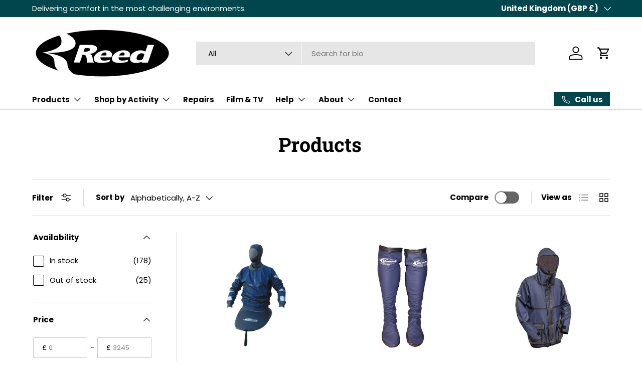

--- FILE ---
content_type: text/html; charset=utf-8
request_url: https://www.chillcheater.com/collections/all?page=2
body_size: 81774
content:
<!doctype html>
<html class="no-js" lang="en" dir="ltr">
<head><meta charset="utf-8">
<meta name="viewport" content="width=device-width,initial-scale=1">
<title>Products &ndash; Page 2 &ndash; Reed Chillcheater Limited</title><link rel="canonical" href="https://www.chillcheater.com/collections/all?page=2"><link rel="icon" href="//www.chillcheater.com/cdn/shop/files/Reed-logo-submark.png?crop=center&height=48&v=1733326019&width=48" type="image/png">
  <link rel="apple-touch-icon" href="//www.chillcheater.com/cdn/shop/files/Reed-logo-submark.png?crop=center&height=180&v=1733326019&width=180"><meta property="og:site_name" content="Reed Chillcheater Limited">
<meta property="og:url" content="https://www.chillcheater.com/collections/all?page=2">
<meta property="og:title" content="Products">
<meta property="og:type" content="product.group">
<meta property="og:description" content="British designed, sourced and produced technical clothing products for extreme conditions.  Specialist in water sports, kayaking, surfing, canoeing and supplier to the film industry."><meta name="twitter:site" content="@Chillcheaters"><meta name="twitter:card" content="summary_large_image">
<meta name="twitter:title" content="Products">
<meta name="twitter:description" content="British designed, sourced and produced technical clothing products for extreme conditions.  Specialist in water sports, kayaking, surfing, canoeing and supplier to the film industry.">
<link rel="preload" href="//www.chillcheater.com/cdn/shop/t/9/assets/main.css?v=117877229988737664671756459019" as="style"><style data-shopify>
@font-face {
  font-family: Poppins;
  font-weight: 400;
  font-style: normal;
  font-display: swap;
  src: url("//www.chillcheater.com/cdn/fonts/poppins/poppins_n4.0ba78fa5af9b0e1a374041b3ceaadf0a43b41362.woff2") format("woff2"),
       url("//www.chillcheater.com/cdn/fonts/poppins/poppins_n4.214741a72ff2596839fc9760ee7a770386cf16ca.woff") format("woff");
}
@font-face {
  font-family: Poppins;
  font-weight: 700;
  font-style: normal;
  font-display: swap;
  src: url("//www.chillcheater.com/cdn/fonts/poppins/poppins_n7.56758dcf284489feb014a026f3727f2f20a54626.woff2") format("woff2"),
       url("//www.chillcheater.com/cdn/fonts/poppins/poppins_n7.f34f55d9b3d3205d2cd6f64955ff4b36f0cfd8da.woff") format("woff");
}
@font-face {
  font-family: Poppins;
  font-weight: 400;
  font-style: italic;
  font-display: swap;
  src: url("//www.chillcheater.com/cdn/fonts/poppins/poppins_i4.846ad1e22474f856bd6b81ba4585a60799a9f5d2.woff2") format("woff2"),
       url("//www.chillcheater.com/cdn/fonts/poppins/poppins_i4.56b43284e8b52fc64c1fd271f289a39e8477e9ec.woff") format("woff");
}
@font-face {
  font-family: Poppins;
  font-weight: 700;
  font-style: italic;
  font-display: swap;
  src: url("//www.chillcheater.com/cdn/fonts/poppins/poppins_i7.42fd71da11e9d101e1e6c7932199f925f9eea42d.woff2") format("woff2"),
       url("//www.chillcheater.com/cdn/fonts/poppins/poppins_i7.ec8499dbd7616004e21155106d13837fff4cf556.woff") format("woff");
}
@font-face {
  font-family: "Roboto Slab";
  font-weight: 700;
  font-style: normal;
  font-display: swap;
  src: url("//www.chillcheater.com/cdn/fonts/roboto_slab/robotoslab_n7.5242eb50a2e2688ccb1b3a90257e09ca8f40a7fe.woff2") format("woff2"),
       url("//www.chillcheater.com/cdn/fonts/roboto_slab/robotoslab_n7.6217d6e8cdce1468038779247b461b93d14a8e93.woff") format("woff");
}
@font-face {
  font-family: Poppins;
  font-weight: 700;
  font-style: normal;
  font-display: swap;
  src: url("//www.chillcheater.com/cdn/fonts/poppins/poppins_n7.56758dcf284489feb014a026f3727f2f20a54626.woff2") format("woff2"),
       url("//www.chillcheater.com/cdn/fonts/poppins/poppins_n7.f34f55d9b3d3205d2cd6f64955ff4b36f0cfd8da.woff") format("woff");
}
:root {
      --bg-color: 255 255 255 / 1.0;
      --bg-color-og: 255 255 255 / 1.0;
      --heading-color: 0 0 0;
      --text-color: 0 0 0;
      --text-color-og: 0 0 0;
      --scrollbar-color: 0 0 0;
      --link-color: 0 0 0;
      --link-color-og: 0 0 0;
      --star-color: 214 194 0;--swatch-border-color-default: 204 204 204;
        --swatch-border-color-active: 128 128 128;
        --swatch-card-size: 24px;
        --swatch-variant-picker-size: 64px;--color-scheme-1-bg: 255 255 255 / 1.0;
      --color-scheme-1-grad: ;
      --color-scheme-1-heading: 0 0 0;
      --color-scheme-1-text: 0 0 0;
      --color-scheme-1-btn-bg: 0 111 121;
      --color-scheme-1-btn-text: 255 255 255;
      --color-scheme-1-btn-bg-hover: 41 144 153;--color-scheme-2-bg: 0 70 76 / 1.0;
      --color-scheme-2-grad: ;
      --color-scheme-2-heading: 255 255 255;
      --color-scheme-2-text: 255 255 255;
      --color-scheme-2-btn-bg: 214 194 0;
      --color-scheme-2-btn-text: 0 70 76;
      --color-scheme-2-btn-bg-hover: 196 189 12;--color-scheme-3-bg: 237 246 251 / 1.0;
      --color-scheme-3-grad: ;
      --color-scheme-3-heading: 0 0 0;
      --color-scheme-3-text: 0 0 0;
      --color-scheme-3-btn-bg: 0 70 76;
      --color-scheme-3-btn-text: 255 255 255;
      --color-scheme-3-btn-bg-hover: 42 109 114;

      --drawer-bg-color: 255 255 255 / 1.0;
      --drawer-text-color: 0 0 0;

      --panel-bg-color: 255 255 255 / 1.0;
      --panel-heading-color: 0 0 0;
      --panel-text-color: 0 0 0;

      --in-stock-text-color: 13 164 74;
      --low-stock-text-color: 54 55 55;
      --very-low-stock-text-color: 227 43 43;
      --no-stock-text-color: 7 7 7;
      --no-stock-backordered-text-color: 119 119 119;

      --error-bg-color: 252 237 238;
      --error-text-color: 180 12 28;
      --success-bg-color: 232 246 234;
      --success-text-color: 44 126 63;
      --info-bg-color: 228 237 250;
      --info-text-color: 26 102 210;

      --heading-font-family: "Roboto Slab", serif;
      --heading-font-style: normal;
      --heading-font-weight: 700;
      --heading-scale-start: 2;

      --navigation-font-family: Poppins, sans-serif;
      --navigation-font-style: normal;
      --navigation-font-weight: 700;--heading-text-transform: none;
--subheading-text-transform: none;
      --body-font-family: Poppins, sans-serif;
      --body-font-style: normal;
      --body-font-weight: 400;
      --body-font-size: 15;

      --section-gap: 32;
      --heading-gap: calc(8 * var(--space-unit));--heading-gap: calc(6 * var(--space-unit));--grid-column-gap: 20px;--btn-bg-color: 0 111 121;
      --btn-bg-hover-color: 41 144 153;
      --btn-text-color: 255 255 255;
      --btn-bg-color-og: 0 111 121;
      --btn-text-color-og: 255 255 255;
      --btn-alt-bg-color: 255 255 255;
      --btn-alt-bg-alpha: 1.0;
      --btn-alt-text-color: 0 0 0;
      --btn-border-width: 1px;
      --btn-padding-y: 12px;

      

      --btn-lg-border-radius: 50%;
      --btn-icon-border-radius: 50%;
      --input-with-btn-inner-radius: var(--btn-border-radius);
      --btn-text-transform: uppercase;

      --input-bg-color: 255 255 255 / 1.0;
      --input-text-color: 0 0 0;
      --input-border-width: 1px;
      --input-border-radius: 0px;
      --textarea-border-radius: 0px;
      --input-bg-color-diff-3: #f7f7f7;
      --input-bg-color-diff-6: #f0f0f0;

      --modal-border-radius: 0px;
      --modal-overlay-color: 0 0 0;
      --modal-overlay-opacity: 0.4;
      --drawer-border-radius: 0px;
      --overlay-border-radius: 0px;

      --custom-label-bg-color: 129 244 225 / 1.0;
      --custom-label-text-color: 7 7 7 / 1.0;--sale-label-bg-color: 227 43 43 / 1.0;
      --sale-label-text-color: 255 255 255 / 1.0;--sold-out-label-bg-color: 46 46 46 / 1.0;
      --sold-out-label-text-color: 255 255 255 / 1.0;--new-label-bg-color: 26 102 210 / 1.0;
      --new-label-text-color: 255 255 255 / 1.0;--preorder-label-bg-color: 86 203 249 / 1.0;
      --preorder-label-text-color: 0 0 0 / 1.0;

      --collection-label-color: 0 126 18 / 1.0;

      --page-width: 1590px;
      --gutter-sm: 20px;
      --gutter-md: 32px;
      --gutter-lg: 64px;

      --payment-terms-bg-color: #ffffff;

      --coll-card-bg-color: #f5f5f5;
      --coll-card-border-color: #ffffff;

      --card-highlight-bg-color: #F9F9F9;
      --card-highlight-text-color: 85 85 85;
      --card-highlight-border-color: #E1E1E1;--card-bg-color: #ffffff;
      --card-text-color: 7 7 7;
      --card-border-color: #ffffff;
        
          --aos-animate-duration: 1s;
        

        
          --aos-min-width: 0;
        
      

      --reading-width: 48em;
    }

    @media (max-width: 769px) {
      :root {
        --reading-width: 36em;
      }
    }
  </style><link rel="stylesheet" href="//www.chillcheater.com/cdn/shop/t/9/assets/main.css?v=117877229988737664671756459019">
  <script src="//www.chillcheater.com/cdn/shop/t/9/assets/main.js?v=182340204423554326591756459019" defer="defer"></script><link rel="preload" href="//www.chillcheater.com/cdn/fonts/poppins/poppins_n4.0ba78fa5af9b0e1a374041b3ceaadf0a43b41362.woff2" as="font" type="font/woff2" crossorigin fetchpriority="high"><link rel="preload" href="//www.chillcheater.com/cdn/fonts/roboto_slab/robotoslab_n7.5242eb50a2e2688ccb1b3a90257e09ca8f40a7fe.woff2" as="font" type="font/woff2" crossorigin fetchpriority="high"><link rel="stylesheet" href="//www.chillcheater.com/cdn/shop/t/9/assets/swatches.css?v=114784364818001102421756459041" media="print" onload="this.media='all'">
    <noscript><link rel="stylesheet" href="//www.chillcheater.com/cdn/shop/t/9/assets/swatches.css?v=114784364818001102421756459041"></noscript><script>window.performance && window.performance.mark && window.performance.mark('shopify.content_for_header.start');</script><meta name="facebook-domain-verification" content="2qs2eu6kgjqj4jfnprh9pyuzxabkwq">
<meta id="shopify-digital-wallet" name="shopify-digital-wallet" content="/57516359872/digital_wallets/dialog">
<meta name="shopify-checkout-api-token" content="f567c63fdf6a8965e43f8a60ccfab43d">
<meta id="in-context-paypal-metadata" data-shop-id="57516359872" data-venmo-supported="false" data-environment="production" data-locale="en_US" data-paypal-v4="true" data-currency="GBP">
<link rel="alternate" type="application/atom+xml" title="Feed" href="/collections/all.atom" />
<link rel="prev" href="/collections/all?page=1">
<link rel="next" href="/collections/all?page=3">
<link rel="alternate" hreflang="x-default" href="https://www.chillcheater.com/collections/all?page=2">
<link rel="alternate" hreflang="en" href="https://www.chillcheater.com/collections/all?page=2">
<link rel="alternate" hreflang="en-IM" href="https://www.chillcheater.com/en-im/collections/all?page=2">
<link rel="alternate" hreflang="en-US" href="https://www.chillcheater.com/en-us/collections/all?page=2">
<script async="async" src="/checkouts/internal/preloads.js?locale=en-GB"></script>
<script id="apple-pay-shop-capabilities" type="application/json">{"shopId":57516359872,"countryCode":"GB","currencyCode":"GBP","merchantCapabilities":["supports3DS"],"merchantId":"gid:\/\/shopify\/Shop\/57516359872","merchantName":"Reed Chillcheater Limited","requiredBillingContactFields":["postalAddress","email","phone"],"requiredShippingContactFields":["postalAddress","email","phone"],"shippingType":"shipping","supportedNetworks":["visa","maestro","masterCard","amex"],"total":{"type":"pending","label":"Reed Chillcheater Limited","amount":"1.00"},"shopifyPaymentsEnabled":true,"supportsSubscriptions":true}</script>
<script id="shopify-features" type="application/json">{"accessToken":"f567c63fdf6a8965e43f8a60ccfab43d","betas":["rich-media-storefront-analytics"],"domain":"www.chillcheater.com","predictiveSearch":true,"shopId":57516359872,"locale":"en"}</script>
<script>var Shopify = Shopify || {};
Shopify.shop = "chillcheater.myshopify.com";
Shopify.locale = "en";
Shopify.currency = {"active":"GBP","rate":"1.0"};
Shopify.country = "GB";
Shopify.theme = {"name":"2.0 Reed website update Oct 2025","id":181286142325,"schema_name":"Enterprise","schema_version":"2.0.0","theme_store_id":1657,"role":"main"};
Shopify.theme.handle = "null";
Shopify.theme.style = {"id":null,"handle":null};
Shopify.cdnHost = "www.chillcheater.com/cdn";
Shopify.routes = Shopify.routes || {};
Shopify.routes.root = "/";</script>
<script type="module">!function(o){(o.Shopify=o.Shopify||{}).modules=!0}(window);</script>
<script>!function(o){function n(){var o=[];function n(){o.push(Array.prototype.slice.apply(arguments))}return n.q=o,n}var t=o.Shopify=o.Shopify||{};t.loadFeatures=n(),t.autoloadFeatures=n()}(window);</script>
<script id="shop-js-analytics" type="application/json">{"pageType":"collection"}</script>
<script defer="defer" async type="module" src="//www.chillcheater.com/cdn/shopifycloud/shop-js/modules/v2/client.init-shop-cart-sync_IZsNAliE.en.esm.js"></script>
<script defer="defer" async type="module" src="//www.chillcheater.com/cdn/shopifycloud/shop-js/modules/v2/chunk.common_0OUaOowp.esm.js"></script>
<script type="module">
  await import("//www.chillcheater.com/cdn/shopifycloud/shop-js/modules/v2/client.init-shop-cart-sync_IZsNAliE.en.esm.js");
await import("//www.chillcheater.com/cdn/shopifycloud/shop-js/modules/v2/chunk.common_0OUaOowp.esm.js");

  window.Shopify.SignInWithShop?.initShopCartSync?.({"fedCMEnabled":true,"windoidEnabled":true});

</script>
<script>(function() {
  var isLoaded = false;
  function asyncLoad() {
    if (isLoaded) return;
    isLoaded = true;
    var urls = ["https:\/\/cdn.nfcube.com\/instafeed-f9c72030efd8f41f4c276378faade7fe.js?shop=chillcheater.myshopify.com","https:\/\/app.kiwisizing.com\/web\/js\/dist\/kiwiSizing\/plugin\/SizingPlugin.prod.js?v=330\u0026shop=chillcheater.myshopify.com","https:\/\/static.klaviyo.com\/onsite\/js\/klaviyo.js?company_id=YaJBye\u0026shop=chillcheater.myshopify.com"];
    for (var i = 0; i < urls.length; i++) {
      var s = document.createElement('script');
      s.type = 'text/javascript';
      s.async = true;
      s.src = urls[i];
      var x = document.getElementsByTagName('script')[0];
      x.parentNode.insertBefore(s, x);
    }
  };
  if(window.attachEvent) {
    window.attachEvent('onload', asyncLoad);
  } else {
    window.addEventListener('load', asyncLoad, false);
  }
})();</script>
<script id="__st">var __st={"a":57516359872,"offset":0,"reqid":"08ffb142-ad87-4db5-a62e-65c56744597b-1768548983","pageurl":"www.chillcheater.com\/collections\/all?page=2","u":"ef923f9c7089","p":"collection"};</script>
<script>window.ShopifyPaypalV4VisibilityTracking = true;</script>
<script id="captcha-bootstrap">!function(){'use strict';const t='contact',e='account',n='new_comment',o=[[t,t],['blogs',n],['comments',n],[t,'customer']],c=[[e,'customer_login'],[e,'guest_login'],[e,'recover_customer_password'],[e,'create_customer']],r=t=>t.map((([t,e])=>`form[action*='/${t}']:not([data-nocaptcha='true']) input[name='form_type'][value='${e}']`)).join(','),a=t=>()=>t?[...document.querySelectorAll(t)].map((t=>t.form)):[];function s(){const t=[...o],e=r(t);return a(e)}const i='password',u='form_key',d=['recaptcha-v3-token','g-recaptcha-response','h-captcha-response',i],f=()=>{try{return window.sessionStorage}catch{return}},m='__shopify_v',_=t=>t.elements[u];function p(t,e,n=!1){try{const o=window.sessionStorage,c=JSON.parse(o.getItem(e)),{data:r}=function(t){const{data:e,action:n}=t;return t[m]||n?{data:e,action:n}:{data:t,action:n}}(c);for(const[e,n]of Object.entries(r))t.elements[e]&&(t.elements[e].value=n);n&&o.removeItem(e)}catch(o){console.error('form repopulation failed',{error:o})}}const l='form_type',E='cptcha';function T(t){t.dataset[E]=!0}const w=window,h=w.document,L='Shopify',v='ce_forms',y='captcha';let A=!1;((t,e)=>{const n=(g='f06e6c50-85a8-45c8-87d0-21a2b65856fe',I='https://cdn.shopify.com/shopifycloud/storefront-forms-hcaptcha/ce_storefront_forms_captcha_hcaptcha.v1.5.2.iife.js',D={infoText:'Protected by hCaptcha',privacyText:'Privacy',termsText:'Terms'},(t,e,n)=>{const o=w[L][v],c=o.bindForm;if(c)return c(t,g,e,D).then(n);var r;o.q.push([[t,g,e,D],n]),r=I,A||(h.body.append(Object.assign(h.createElement('script'),{id:'captcha-provider',async:!0,src:r})),A=!0)});var g,I,D;w[L]=w[L]||{},w[L][v]=w[L][v]||{},w[L][v].q=[],w[L][y]=w[L][y]||{},w[L][y].protect=function(t,e){n(t,void 0,e),T(t)},Object.freeze(w[L][y]),function(t,e,n,w,h,L){const[v,y,A,g]=function(t,e,n){const i=e?o:[],u=t?c:[],d=[...i,...u],f=r(d),m=r(i),_=r(d.filter((([t,e])=>n.includes(e))));return[a(f),a(m),a(_),s()]}(w,h,L),I=t=>{const e=t.target;return e instanceof HTMLFormElement?e:e&&e.form},D=t=>v().includes(t);t.addEventListener('submit',(t=>{const e=I(t);if(!e)return;const n=D(e)&&!e.dataset.hcaptchaBound&&!e.dataset.recaptchaBound,o=_(e),c=g().includes(e)&&(!o||!o.value);(n||c)&&t.preventDefault(),c&&!n&&(function(t){try{if(!f())return;!function(t){const e=f();if(!e)return;const n=_(t);if(!n)return;const o=n.value;o&&e.removeItem(o)}(t);const e=Array.from(Array(32),(()=>Math.random().toString(36)[2])).join('');!function(t,e){_(t)||t.append(Object.assign(document.createElement('input'),{type:'hidden',name:u})),t.elements[u].value=e}(t,e),function(t,e){const n=f();if(!n)return;const o=[...t.querySelectorAll(`input[type='${i}']`)].map((({name:t})=>t)),c=[...d,...o],r={};for(const[a,s]of new FormData(t).entries())c.includes(a)||(r[a]=s);n.setItem(e,JSON.stringify({[m]:1,action:t.action,data:r}))}(t,e)}catch(e){console.error('failed to persist form',e)}}(e),e.submit())}));const S=(t,e)=>{t&&!t.dataset[E]&&(n(t,e.some((e=>e===t))),T(t))};for(const o of['focusin','change'])t.addEventListener(o,(t=>{const e=I(t);D(e)&&S(e,y())}));const B=e.get('form_key'),M=e.get(l),P=B&&M;t.addEventListener('DOMContentLoaded',(()=>{const t=y();if(P)for(const e of t)e.elements[l].value===M&&p(e,B);[...new Set([...A(),...v().filter((t=>'true'===t.dataset.shopifyCaptcha))])].forEach((e=>S(e,t)))}))}(h,new URLSearchParams(w.location.search),n,t,e,['guest_login'])})(!0,!0)}();</script>
<script integrity="sha256-4kQ18oKyAcykRKYeNunJcIwy7WH5gtpwJnB7kiuLZ1E=" data-source-attribution="shopify.loadfeatures" defer="defer" src="//www.chillcheater.com/cdn/shopifycloud/storefront/assets/storefront/load_feature-a0a9edcb.js" crossorigin="anonymous"></script>
<script data-source-attribution="shopify.dynamic_checkout.dynamic.init">var Shopify=Shopify||{};Shopify.PaymentButton=Shopify.PaymentButton||{isStorefrontPortableWallets:!0,init:function(){window.Shopify.PaymentButton.init=function(){};var t=document.createElement("script");t.src="https://www.chillcheater.com/cdn/shopifycloud/portable-wallets/latest/portable-wallets.en.js",t.type="module",document.head.appendChild(t)}};
</script>
<script data-source-attribution="shopify.dynamic_checkout.buyer_consent">
  function portableWalletsHideBuyerConsent(e){var t=document.getElementById("shopify-buyer-consent"),n=document.getElementById("shopify-subscription-policy-button");t&&n&&(t.classList.add("hidden"),t.setAttribute("aria-hidden","true"),n.removeEventListener("click",e))}function portableWalletsShowBuyerConsent(e){var t=document.getElementById("shopify-buyer-consent"),n=document.getElementById("shopify-subscription-policy-button");t&&n&&(t.classList.remove("hidden"),t.removeAttribute("aria-hidden"),n.addEventListener("click",e))}window.Shopify?.PaymentButton&&(window.Shopify.PaymentButton.hideBuyerConsent=portableWalletsHideBuyerConsent,window.Shopify.PaymentButton.showBuyerConsent=portableWalletsShowBuyerConsent);
</script>
<script data-source-attribution="shopify.dynamic_checkout.cart.bootstrap">document.addEventListener("DOMContentLoaded",(function(){function t(){return document.querySelector("shopify-accelerated-checkout-cart, shopify-accelerated-checkout")}if(t())Shopify.PaymentButton.init();else{new MutationObserver((function(e,n){t()&&(Shopify.PaymentButton.init(),n.disconnect())})).observe(document.body,{childList:!0,subtree:!0})}}));
</script>
<script id='scb4127' type='text/javascript' async='' src='https://www.chillcheater.com/cdn/shopifycloud/privacy-banner/storefront-banner.js'></script><link id="shopify-accelerated-checkout-styles" rel="stylesheet" media="screen" href="https://www.chillcheater.com/cdn/shopifycloud/portable-wallets/latest/accelerated-checkout-backwards-compat.css" crossorigin="anonymous">
<style id="shopify-accelerated-checkout-cart">
        #shopify-buyer-consent {
  margin-top: 1em;
  display: inline-block;
  width: 100%;
}

#shopify-buyer-consent.hidden {
  display: none;
}

#shopify-subscription-policy-button {
  background: none;
  border: none;
  padding: 0;
  text-decoration: underline;
  font-size: inherit;
  cursor: pointer;
}

#shopify-subscription-policy-button::before {
  box-shadow: none;
}

      </style>
<script id="sections-script" data-sections="header,footer" defer="defer" src="//www.chillcheater.com/cdn/shop/t/9/compiled_assets/scripts.js?1658"></script>
<script>window.performance && window.performance.mark && window.performance.mark('shopify.content_for_header.end');</script>

    <script src="//www.chillcheater.com/cdn/shop/t/9/assets/animate-on-scroll.js?v=15249566486942820451756459018" defer="defer"></script>
    <link rel="stylesheet" href="//www.chillcheater.com/cdn/shop/t/9/assets/animate-on-scroll.css?v=116194678796051782541756459018">
  

  <script>document.documentElement.className = document.documentElement.className.replace('no-js', 'js');</script><!-- CC Custom Head Start --><!-- CC Custom Head End --><meta name="google-site-verification" content="EtEW2WZ4k1KWLB2ur1hREOhDAxIY6n3TlvErS_zvdU0" />
<!-- BEGIN app block: shopify://apps/judge-me-reviews/blocks/judgeme_core/61ccd3b1-a9f2-4160-9fe9-4fec8413e5d8 --><!-- Start of Judge.me Core -->






<link rel="dns-prefetch" href="https://cdnwidget.judge.me">
<link rel="dns-prefetch" href="https://cdn.judge.me">
<link rel="dns-prefetch" href="https://cdn1.judge.me">
<link rel="dns-prefetch" href="https://api.judge.me">

<script data-cfasync='false' class='jdgm-settings-script'>window.jdgmSettings={"pagination":5,"disable_web_reviews":false,"badge_no_review_text":"No reviews","badge_n_reviews_text":"{{ n }} review/reviews","badge_star_color":"#D3C30B","hide_badge_preview_if_no_reviews":true,"badge_hide_text":false,"enforce_center_preview_badge":false,"widget_title":"Customer Reviews","widget_open_form_text":"Write a review","widget_close_form_text":"Cancel review","widget_refresh_page_text":"Refresh page","widget_summary_text":"Based on {{ number_of_reviews }} review/reviews","widget_no_review_text":"Be the first to write a review","widget_name_field_text":"Display name","widget_verified_name_field_text":"Verified Name (public)","widget_name_placeholder_text":"Display name","widget_required_field_error_text":"This field is required.","widget_email_field_text":"Email address","widget_verified_email_field_text":"Verified Email (private, can not be edited)","widget_email_placeholder_text":"Your email address","widget_email_field_error_text":"Please enter a valid email address.","widget_rating_field_text":"Rating","widget_review_title_field_text":"Review Title","widget_review_title_placeholder_text":"Give your review a title","widget_review_body_field_text":"Review content","widget_review_body_placeholder_text":"Start writing here...","widget_pictures_field_text":"Picture/Video (optional)","widget_submit_review_text":"Submit Review","widget_submit_verified_review_text":"Submit Verified Review","widget_submit_success_msg_with_auto_publish":"Thank you! Please refresh the page in a few moments to see your review. You can remove or edit your review by logging into \u003ca href='https://judge.me/login' target='_blank' rel='nofollow noopener'\u003eJudge.me\u003c/a\u003e","widget_submit_success_msg_no_auto_publish":"Thank you! Your review will be published as soon as it is approved by the shop admin. You can remove or edit your review by logging into \u003ca href='https://judge.me/login' target='_blank' rel='nofollow noopener'\u003eJudge.me\u003c/a\u003e","widget_show_default_reviews_out_of_total_text":"Showing {{ n_reviews_shown }} out of {{ n_reviews }} reviews.","widget_show_all_link_text":"Show all","widget_show_less_link_text":"Show less","widget_author_said_text":"{{ reviewer_name }} said:","widget_days_text":"{{ n }} days ago","widget_weeks_text":"{{ n }} week/weeks ago","widget_months_text":"{{ n }} month/months ago","widget_years_text":"{{ n }} year/years ago","widget_yesterday_text":"Yesterday","widget_today_text":"Today","widget_replied_text":"\u003e\u003e {{ shop_name }} replied:","widget_read_more_text":"Read more","widget_reviewer_name_as_initial":"last_initial","widget_rating_filter_color":"","widget_rating_filter_see_all_text":"See all reviews","widget_sorting_most_recent_text":"Most Recent","widget_sorting_highest_rating_text":"Highest Rating","widget_sorting_lowest_rating_text":"Lowest Rating","widget_sorting_with_pictures_text":"Only Pictures","widget_sorting_most_helpful_text":"Most Helpful","widget_open_question_form_text":"Ask a question","widget_reviews_subtab_text":"Reviews","widget_questions_subtab_text":"Questions","widget_question_label_text":"Question","widget_answer_label_text":"Answer","widget_question_placeholder_text":"Write your question here","widget_submit_question_text":"Submit Question","widget_question_submit_success_text":"Thank you for your question! We will notify you once it gets answered.","widget_star_color":"#D3C30B","verified_badge_text":"Verified","verified_badge_bg_color":"","verified_badge_text_color":"","verified_badge_placement":"left-of-reviewer-name","widget_review_max_height":4,"widget_hide_border":false,"widget_social_share":false,"widget_thumb":false,"widget_review_location_show":true,"widget_location_format":"country_iso_code","all_reviews_include_out_of_store_products":true,"all_reviews_out_of_store_text":"(out of store)","all_reviews_pagination":100,"all_reviews_product_name_prefix_text":"about","enable_review_pictures":true,"enable_question_anwser":false,"widget_theme":"","review_date_format":"dd/mm/yyyy","default_sort_method":"highest-rating","widget_product_reviews_subtab_text":"Product Reviews","widget_shop_reviews_subtab_text":"Shop Reviews","widget_other_products_reviews_text":"Reviews for other products","widget_store_reviews_subtab_text":"Store reviews","widget_no_store_reviews_text":"This store hasn't received any reviews yet","widget_web_restriction_product_reviews_text":"This product hasn't received any reviews yet","widget_no_items_text":"No items found","widget_show_more_text":"Show more","widget_write_a_store_review_text":"Write a Store Review","widget_other_languages_heading":"Reviews in Other Languages","widget_translate_review_text":"Translate review to {{ language }}","widget_translating_review_text":"Translating...","widget_show_original_translation_text":"Show original ({{ language }})","widget_translate_review_failed_text":"Review couldn't be translated.","widget_translate_review_retry_text":"Retry","widget_translate_review_try_again_later_text":"Try again later","show_product_url_for_grouped_product":false,"widget_sorting_pictures_first_text":"Pictures First","show_pictures_on_all_rev_page_mobile":false,"show_pictures_on_all_rev_page_desktop":false,"floating_tab_hide_mobile_install_preference":false,"floating_tab_button_name":"★ Reviews","floating_tab_title":"Let customers speak for us","floating_tab_button_color":"","floating_tab_button_background_color":"","floating_tab_url":"","floating_tab_url_enabled":false,"floating_tab_tab_style":"text","all_reviews_text_badge_text":"Customers rate us {{ shop.metafields.judgeme.all_reviews_rating | round: 1 }}/5 based on {{ shop.metafields.judgeme.all_reviews_count }} reviews.","all_reviews_text_badge_text_branded_style":"{{ shop.metafields.judgeme.all_reviews_rating | round: 1 }} out of 5 stars based on {{ shop.metafields.judgeme.all_reviews_count }} reviews","is_all_reviews_text_badge_a_link":false,"show_stars_for_all_reviews_text_badge":false,"all_reviews_text_badge_url":"","all_reviews_text_style":"branded","all_reviews_text_color_style":"judgeme_brand_color","all_reviews_text_color":"#108474","all_reviews_text_show_jm_brand":true,"featured_carousel_show_header":true,"featured_carousel_title":"Read Our Reviews","testimonials_carousel_title":"Customers are saying","videos_carousel_title":"Real customer stories","cards_carousel_title":"Customers are saying","featured_carousel_count_text":"from {{ n }} reviews","featured_carousel_add_link_to_all_reviews_page":false,"featured_carousel_url":"","featured_carousel_show_images":true,"featured_carousel_autoslide_interval":5,"featured_carousel_arrows_on_the_sides":false,"featured_carousel_height":250,"featured_carousel_width":80,"featured_carousel_image_size":0,"featured_carousel_image_height":250,"featured_carousel_arrow_color":"#eeeeee","verified_count_badge_style":"branded","verified_count_badge_orientation":"horizontal","verified_count_badge_color_style":"judgeme_brand_color","verified_count_badge_color":"#108474","is_verified_count_badge_a_link":false,"verified_count_badge_url":"","verified_count_badge_show_jm_brand":true,"widget_rating_preset_default":5,"widget_first_sub_tab":"product-reviews","widget_show_histogram":true,"widget_histogram_use_custom_color":false,"widget_pagination_use_custom_color":false,"widget_star_use_custom_color":true,"widget_verified_badge_use_custom_color":false,"widget_write_review_use_custom_color":false,"picture_reminder_submit_button":"Upload Pictures","enable_review_videos":false,"mute_video_by_default":false,"widget_sorting_videos_first_text":"Videos First","widget_review_pending_text":"Pending","featured_carousel_items_for_large_screen":3,"social_share_options_order":"Facebook,Twitter","remove_microdata_snippet":true,"disable_json_ld":false,"enable_json_ld_products":false,"preview_badge_show_question_text":false,"preview_badge_no_question_text":"No questions","preview_badge_n_question_text":"{{ number_of_questions }} question/questions","qa_badge_show_icon":false,"qa_badge_position":"same-row","remove_judgeme_branding":true,"widget_add_search_bar":false,"widget_search_bar_placeholder":"Search","widget_sorting_verified_only_text":"Verified only","featured_carousel_theme":"default","featured_carousel_show_rating":true,"featured_carousel_show_title":true,"featured_carousel_show_body":true,"featured_carousel_show_date":false,"featured_carousel_show_reviewer":true,"featured_carousel_show_product":false,"featured_carousel_header_background_color":"#108474","featured_carousel_header_text_color":"#ffffff","featured_carousel_name_product_separator":"reviewed","featured_carousel_full_star_background":"#108474","featured_carousel_empty_star_background":"#dadada","featured_carousel_vertical_theme_background":"#f9fafb","featured_carousel_verified_badge_enable":true,"featured_carousel_verified_badge_color":"#108474","featured_carousel_border_style":"round","featured_carousel_review_line_length_limit":3,"featured_carousel_more_reviews_button_text":"Read more reviews","featured_carousel_view_product_button_text":"View product","all_reviews_page_load_reviews_on":"scroll","all_reviews_page_load_more_text":"Load More Reviews","disable_fb_tab_reviews":false,"enable_ajax_cdn_cache":false,"widget_advanced_speed_features":5,"widget_public_name_text":"displayed publicly like","default_reviewer_name":"John Smith","default_reviewer_name_has_non_latin":true,"widget_reviewer_anonymous":"Anonymous","medals_widget_title":"Judge.me Review Medals","medals_widget_background_color":"#f9fafb","medals_widget_position":"footer_all_pages","medals_widget_border_color":"#f9fafb","medals_widget_verified_text_position":"left","medals_widget_use_monochromatic_version":false,"medals_widget_elements_color":"#108474","show_reviewer_avatar":true,"widget_invalid_yt_video_url_error_text":"Not a YouTube video URL","widget_max_length_field_error_text":"Please enter no more than {0} characters.","widget_show_country_flag":false,"widget_show_collected_via_shop_app":true,"widget_verified_by_shop_badge_style":"light","widget_verified_by_shop_text":"Verified by Shop","widget_show_photo_gallery":true,"widget_load_with_code_splitting":true,"widget_ugc_install_preference":false,"widget_ugc_title":"Made by us, Shared by you","widget_ugc_subtitle":"Tag us to see your picture featured in our page","widget_ugc_arrows_color":"#ffffff","widget_ugc_primary_button_text":"Buy Now","widget_ugc_primary_button_background_color":"#108474","widget_ugc_primary_button_text_color":"#ffffff","widget_ugc_primary_button_border_width":"0","widget_ugc_primary_button_border_style":"none","widget_ugc_primary_button_border_color":"#108474","widget_ugc_primary_button_border_radius":"25","widget_ugc_secondary_button_text":"Load More","widget_ugc_secondary_button_background_color":"#ffffff","widget_ugc_secondary_button_text_color":"#108474","widget_ugc_secondary_button_border_width":"2","widget_ugc_secondary_button_border_style":"solid","widget_ugc_secondary_button_border_color":"#108474","widget_ugc_secondary_button_border_radius":"25","widget_ugc_reviews_button_text":"View Reviews","widget_ugc_reviews_button_background_color":"#ffffff","widget_ugc_reviews_button_text_color":"#108474","widget_ugc_reviews_button_border_width":"2","widget_ugc_reviews_button_border_style":"solid","widget_ugc_reviews_button_border_color":"#108474","widget_ugc_reviews_button_border_radius":"25","widget_ugc_reviews_button_link_to":"judgeme-reviews-page","widget_ugc_show_post_date":true,"widget_ugc_max_width":"800","widget_rating_metafield_value_type":true,"widget_primary_color":"#000000","widget_enable_secondary_color":false,"widget_secondary_color":"#edf5f5","widget_summary_average_rating_text":"{{ average_rating }} out of 5","widget_media_grid_title":"Customer photos \u0026 videos","widget_media_grid_see_more_text":"See more","widget_round_style":true,"widget_show_product_medals":false,"widget_verified_by_judgeme_text":"Verified by Judge.me","widget_show_store_medals":true,"widget_verified_by_judgeme_text_in_store_medals":"Verified by Judge.me","widget_media_field_exceed_quantity_message":"Sorry, we can only accept {{ max_media }} for one review.","widget_media_field_exceed_limit_message":"{{ file_name }} is too large, please select a {{ media_type }} less than {{ size_limit }}MB.","widget_review_submitted_text":"Review Submitted!","widget_question_submitted_text":"Question Submitted!","widget_close_form_text_question":"Cancel","widget_write_your_answer_here_text":"Write your answer here","widget_enabled_branded_link":true,"widget_show_collected_by_judgeme":false,"widget_reviewer_name_color":"","widget_write_review_text_color":"","widget_write_review_bg_color":"","widget_collected_by_judgeme_text":"collected by Judge.me","widget_pagination_type":"load_more","widget_load_more_text":"Load More","widget_load_more_color":"#108474","widget_full_review_text":"Full Review","widget_read_more_reviews_text":"Read More Reviews","widget_read_questions_text":"Read Questions","widget_questions_and_answers_text":"Questions \u0026 Answers","widget_verified_by_text":"Verified by","widget_verified_text":"Verified","widget_number_of_reviews_text":"{{ number_of_reviews }} reviews","widget_back_button_text":"Back","widget_next_button_text":"Next","widget_custom_forms_filter_button":"Filters","custom_forms_style":"horizontal","widget_show_review_information":false,"how_reviews_are_collected":"How reviews are collected?","widget_show_review_keywords":false,"widget_gdpr_statement":"How we use your data: We'll only contact you about the review you left, and only if necessary. By submitting your review, you agree to Judge.me's \u003ca href='https://judge.me/terms' target='_blank' rel='nofollow noopener'\u003eterms\u003c/a\u003e, \u003ca href='https://judge.me/privacy' target='_blank' rel='nofollow noopener'\u003eprivacy\u003c/a\u003e and \u003ca href='https://judge.me/content-policy' target='_blank' rel='nofollow noopener'\u003econtent\u003c/a\u003e policies.","widget_multilingual_sorting_enabled":false,"widget_translate_review_content_enabled":false,"widget_translate_review_content_method":"manual","popup_widget_review_selection":"automatically_with_pictures","popup_widget_round_border_style":true,"popup_widget_show_title":true,"popup_widget_show_body":true,"popup_widget_show_reviewer":false,"popup_widget_show_product":true,"popup_widget_show_pictures":true,"popup_widget_use_review_picture":true,"popup_widget_show_on_home_page":true,"popup_widget_show_on_product_page":true,"popup_widget_show_on_collection_page":true,"popup_widget_show_on_cart_page":true,"popup_widget_position":"bottom_left","popup_widget_first_review_delay":5,"popup_widget_duration":5,"popup_widget_interval":5,"popup_widget_review_count":5,"popup_widget_hide_on_mobile":true,"review_snippet_widget_round_border_style":true,"review_snippet_widget_card_color":"#FFFFFF","review_snippet_widget_slider_arrows_background_color":"#FFFFFF","review_snippet_widget_slider_arrows_color":"#000000","review_snippet_widget_star_color":"#108474","show_product_variant":false,"all_reviews_product_variant_label_text":"Variant: ","widget_show_verified_branding":false,"widget_ai_summary_title":"Customers say","widget_ai_summary_disclaimer":"AI-powered review summary based on recent customer reviews","widget_show_ai_summary":false,"widget_show_ai_summary_bg":false,"widget_show_review_title_input":true,"redirect_reviewers_invited_via_email":"review_widget","request_store_review_after_product_review":false,"request_review_other_products_in_order":false,"review_form_color_scheme":"default","review_form_corner_style":"square","review_form_star_color":{},"review_form_text_color":"#333333","review_form_background_color":"#ffffff","review_form_field_background_color":"#fafafa","review_form_button_color":{},"review_form_button_text_color":"#ffffff","review_form_modal_overlay_color":"#000000","review_content_screen_title_text":"How would you rate this product?","review_content_introduction_text":"We would love it if you would share a bit about your experience.","store_review_form_title_text":"How would you rate this store?","store_review_form_introduction_text":"We would love it if you would share a bit about your experience.","show_review_guidance_text":true,"one_star_review_guidance_text":"Poor","five_star_review_guidance_text":"Great","customer_information_screen_title_text":"About you","customer_information_introduction_text":"Please tell us more about you.","custom_questions_screen_title_text":"Your experience in more detail","custom_questions_introduction_text":"Here are a few questions to help us understand more about your experience.","review_submitted_screen_title_text":"Thanks for your review!","review_submitted_screen_thank_you_text":"We are processing it and it will appear on the store soon.","review_submitted_screen_email_verification_text":"Please confirm your email by clicking the link we just sent you. This helps us keep reviews authentic.","review_submitted_request_store_review_text":"Would you like to share your experience of shopping with us?","review_submitted_review_other_products_text":"Would you like to review these products?","store_review_screen_title_text":"Would you like to share your experience of shopping with us?","store_review_introduction_text":"We value your feedback and use it to improve. Please share any thoughts or suggestions you have.","reviewer_media_screen_title_picture_text":"Share a picture","reviewer_media_introduction_picture_text":"Upload a photo to support your review.","reviewer_media_screen_title_video_text":"Share a video","reviewer_media_introduction_video_text":"Upload a video to support your review.","reviewer_media_screen_title_picture_or_video_text":"Share a picture or video","reviewer_media_introduction_picture_or_video_text":"Upload a photo or video to support your review.","reviewer_media_youtube_url_text":"Paste your Youtube URL here","advanced_settings_next_step_button_text":"Next","advanced_settings_close_review_button_text":"Close","modal_write_review_flow":false,"write_review_flow_required_text":"Required","write_review_flow_privacy_message_text":"We respect your privacy.","write_review_flow_anonymous_text":"Post review as anonymous","write_review_flow_visibility_text":"This won't be visible to other customers.","write_review_flow_multiple_selection_help_text":"Select as many as you like","write_review_flow_single_selection_help_text":"Select one option","write_review_flow_required_field_error_text":"This field is required","write_review_flow_invalid_email_error_text":"Please enter a valid email address","write_review_flow_max_length_error_text":"Max. {{ max_length }} characters.","write_review_flow_media_upload_text":"\u003cb\u003eClick to upload\u003c/b\u003e or drag and drop","write_review_flow_gdpr_statement":"We'll only contact you about your review if necessary. By submitting your review, you agree to our \u003ca href='https://judge.me/terms' target='_blank' rel='nofollow noopener'\u003eterms and conditions\u003c/a\u003e and \u003ca href='https://judge.me/privacy' target='_blank' rel='nofollow noopener'\u003eprivacy policy\u003c/a\u003e.","rating_only_reviews_enabled":false,"show_negative_reviews_help_screen":false,"new_review_flow_help_screen_rating_threshold":3,"negative_review_resolution_screen_title_text":"Tell us more","negative_review_resolution_text":"Your experience matters to us. If there were issues with your purchase, we're here to help. Feel free to reach out to us, we'd love the opportunity to make things right.","negative_review_resolution_button_text":"Contact us","negative_review_resolution_proceed_with_review_text":"Leave a review","negative_review_resolution_subject":"Issue with purchase from {{ shop_name }}.{{ order_name }}","preview_badge_collection_page_install_status":false,"widget_review_custom_css":"","preview_badge_custom_css":"","preview_badge_stars_count":"5-stars","featured_carousel_custom_css":"","floating_tab_custom_css":"","all_reviews_widget_custom_css":"","medals_widget_custom_css":"","verified_badge_custom_css":"","all_reviews_text_custom_css":"","transparency_badges_collected_via_store_invite":false,"transparency_badges_from_another_provider":false,"transparency_badges_collected_from_store_visitor":false,"transparency_badges_collected_by_verified_review_provider":false,"transparency_badges_earned_reward":false,"transparency_badges_collected_via_store_invite_text":"Review collected via store invitation","transparency_badges_from_another_provider_text":"Review collected from another provider","transparency_badges_collected_from_store_visitor_text":"Review collected from a store visitor","transparency_badges_written_in_google_text":"Review written in Google","transparency_badges_written_in_etsy_text":"Review written in Etsy","transparency_badges_written_in_shop_app_text":"Review written in Shop App","transparency_badges_earned_reward_text":"Review earned a reward for future purchase","product_review_widget_per_page":3,"widget_store_review_label_text":"Review about the store","checkout_comment_extension_title_on_product_page":"Customer Comments","checkout_comment_extension_num_latest_comment_show":5,"checkout_comment_extension_format":"name_and_timestamp","checkout_comment_customer_name":"last_initial","checkout_comment_comment_notification":true,"preview_badge_collection_page_install_preference":false,"preview_badge_home_page_install_preference":false,"preview_badge_product_page_install_preference":false,"review_widget_install_preference":"","review_carousel_install_preference":false,"floating_reviews_tab_install_preference":"none","verified_reviews_count_badge_install_preference":false,"all_reviews_text_install_preference":false,"review_widget_best_location":false,"judgeme_medals_install_preference":false,"review_widget_revamp_enabled":false,"review_widget_qna_enabled":false,"review_widget_header_theme":"minimal","review_widget_widget_title_enabled":true,"review_widget_header_text_size":"medium","review_widget_header_text_weight":"regular","review_widget_average_rating_style":"compact","review_widget_bar_chart_enabled":true,"review_widget_bar_chart_type":"numbers","review_widget_bar_chart_style":"standard","review_widget_expanded_media_gallery_enabled":false,"review_widget_reviews_section_theme":"standard","review_widget_image_style":"thumbnails","review_widget_review_image_ratio":"square","review_widget_stars_size":"medium","review_widget_verified_badge":"standard_text","review_widget_review_title_text_size":"medium","review_widget_review_text_size":"medium","review_widget_review_text_length":"medium","review_widget_number_of_columns_desktop":3,"review_widget_carousel_transition_speed":5,"review_widget_custom_questions_answers_display":"always","review_widget_button_text_color":"#FFFFFF","review_widget_text_color":"#000000","review_widget_lighter_text_color":"#7B7B7B","review_widget_corner_styling":"soft","review_widget_review_word_singular":"review","review_widget_review_word_plural":"reviews","review_widget_voting_label":"Helpful?","review_widget_shop_reply_label":"Reply from {{ shop_name }}:","review_widget_filters_title":"Filters","qna_widget_question_word_singular":"Question","qna_widget_question_word_plural":"Questions","qna_widget_answer_reply_label":"Answer from {{ answerer_name }}:","qna_content_screen_title_text":"Ask a question about this product","qna_widget_question_required_field_error_text":"Please enter your question.","qna_widget_flow_gdpr_statement":"We'll only contact you about your question if necessary. By submitting your question, you agree to our \u003ca href='https://judge.me/terms' target='_blank' rel='nofollow noopener'\u003eterms and conditions\u003c/a\u003e and \u003ca href='https://judge.me/privacy' target='_blank' rel='nofollow noopener'\u003eprivacy policy\u003c/a\u003e.","qna_widget_question_submitted_text":"Thanks for your question!","qna_widget_close_form_text_question":"Close","qna_widget_question_submit_success_text":"We’ll notify you by email when your question is answered.","all_reviews_widget_v2025_enabled":false,"all_reviews_widget_v2025_header_theme":"default","all_reviews_widget_v2025_widget_title_enabled":true,"all_reviews_widget_v2025_header_text_size":"medium","all_reviews_widget_v2025_header_text_weight":"regular","all_reviews_widget_v2025_average_rating_style":"compact","all_reviews_widget_v2025_bar_chart_enabled":true,"all_reviews_widget_v2025_bar_chart_type":"numbers","all_reviews_widget_v2025_bar_chart_style":"standard","all_reviews_widget_v2025_expanded_media_gallery_enabled":false,"all_reviews_widget_v2025_show_store_medals":true,"all_reviews_widget_v2025_show_photo_gallery":true,"all_reviews_widget_v2025_show_review_keywords":false,"all_reviews_widget_v2025_show_ai_summary":false,"all_reviews_widget_v2025_show_ai_summary_bg":false,"all_reviews_widget_v2025_add_search_bar":false,"all_reviews_widget_v2025_default_sort_method":"most-recent","all_reviews_widget_v2025_reviews_per_page":10,"all_reviews_widget_v2025_reviews_section_theme":"default","all_reviews_widget_v2025_image_style":"thumbnails","all_reviews_widget_v2025_review_image_ratio":"square","all_reviews_widget_v2025_stars_size":"medium","all_reviews_widget_v2025_verified_badge":"bold_badge","all_reviews_widget_v2025_review_title_text_size":"medium","all_reviews_widget_v2025_review_text_size":"medium","all_reviews_widget_v2025_review_text_length":"medium","all_reviews_widget_v2025_number_of_columns_desktop":3,"all_reviews_widget_v2025_carousel_transition_speed":5,"all_reviews_widget_v2025_custom_questions_answers_display":"always","all_reviews_widget_v2025_show_product_variant":false,"all_reviews_widget_v2025_show_reviewer_avatar":true,"all_reviews_widget_v2025_reviewer_name_as_initial":"","all_reviews_widget_v2025_review_location_show":false,"all_reviews_widget_v2025_location_format":"","all_reviews_widget_v2025_show_country_flag":false,"all_reviews_widget_v2025_verified_by_shop_badge_style":"light","all_reviews_widget_v2025_social_share":false,"all_reviews_widget_v2025_social_share_options_order":"Facebook,Twitter,LinkedIn,Pinterest","all_reviews_widget_v2025_pagination_type":"standard","all_reviews_widget_v2025_button_text_color":"#FFFFFF","all_reviews_widget_v2025_text_color":"#000000","all_reviews_widget_v2025_lighter_text_color":"#7B7B7B","all_reviews_widget_v2025_corner_styling":"soft","all_reviews_widget_v2025_title":"Customer reviews","all_reviews_widget_v2025_ai_summary_title":"Customers say about this store","all_reviews_widget_v2025_no_review_text":"Be the first to write a review","platform":"shopify","branding_url":"https://app.judge.me/reviews/stores/www.chillcheater.com","branding_text":"Powered by Judge.me","locale":"en","reply_name":"Reed Chillcheater Limited","widget_version":"3.0","footer":true,"autopublish":true,"review_dates":true,"enable_custom_form":false,"shop_use_review_site":true,"shop_locale":"en","enable_multi_locales_translations":true,"show_review_title_input":true,"review_verification_email_status":"always","can_be_branded":true,"reply_name_text":"Reed Chillcheater Limited"};</script> <style class='jdgm-settings-style'>.jdgm-xx{left:0}:root{--jdgm-primary-color: #000;--jdgm-secondary-color: rgba(0,0,0,0.1);--jdgm-star-color: #D3C30B;--jdgm-write-review-text-color: white;--jdgm-write-review-bg-color: #000000;--jdgm-paginate-color: #000;--jdgm-border-radius: 10;--jdgm-reviewer-name-color: #000000}.jdgm-histogram__bar-content{background-color:#000}.jdgm-rev[data-verified-buyer=true] .jdgm-rev__icon.jdgm-rev__icon:after,.jdgm-rev__buyer-badge.jdgm-rev__buyer-badge{color:white;background-color:#000}.jdgm-review-widget--small .jdgm-gallery.jdgm-gallery .jdgm-gallery__thumbnail-link:nth-child(8) .jdgm-gallery__thumbnail-wrapper.jdgm-gallery__thumbnail-wrapper:before{content:"See more"}@media only screen and (min-width: 768px){.jdgm-gallery.jdgm-gallery .jdgm-gallery__thumbnail-link:nth-child(8) .jdgm-gallery__thumbnail-wrapper.jdgm-gallery__thumbnail-wrapper:before{content:"See more"}}.jdgm-preview-badge .jdgm-star.jdgm-star{color:#D3C30B}.jdgm-prev-badge[data-average-rating='0.00']{display:none !important}.jdgm-author-fullname{display:none !important}.jdgm-author-all-initials{display:none !important}.jdgm-rev-widg__title{visibility:hidden}.jdgm-rev-widg__summary-text{visibility:hidden}.jdgm-prev-badge__text{visibility:hidden}.jdgm-rev__prod-link-prefix:before{content:'about'}.jdgm-rev__variant-label:before{content:'Variant: '}.jdgm-rev__out-of-store-text:before{content:'(out of store)'}@media only screen and (min-width: 768px){.jdgm-rev__pics .jdgm-rev_all-rev-page-picture-separator,.jdgm-rev__pics .jdgm-rev__product-picture{display:none}}@media only screen and (max-width: 768px){.jdgm-rev__pics .jdgm-rev_all-rev-page-picture-separator,.jdgm-rev__pics .jdgm-rev__product-picture{display:none}}.jdgm-preview-badge[data-template="product"]{display:none !important}.jdgm-preview-badge[data-template="collection"]{display:none !important}.jdgm-preview-badge[data-template="index"]{display:none !important}.jdgm-review-widget[data-from-snippet="true"]{display:none !important}.jdgm-verified-count-badget[data-from-snippet="true"]{display:none !important}.jdgm-carousel-wrapper[data-from-snippet="true"]{display:none !important}.jdgm-all-reviews-text[data-from-snippet="true"]{display:none !important}.jdgm-medals-section[data-from-snippet="true"]{display:none !important}.jdgm-ugc-media-wrapper[data-from-snippet="true"]{display:none !important}.jdgm-rev__transparency-badge[data-badge-type="review_collected_via_store_invitation"]{display:none !important}.jdgm-rev__transparency-badge[data-badge-type="review_collected_from_another_provider"]{display:none !important}.jdgm-rev__transparency-badge[data-badge-type="review_collected_from_store_visitor"]{display:none !important}.jdgm-rev__transparency-badge[data-badge-type="review_written_in_etsy"]{display:none !important}.jdgm-rev__transparency-badge[data-badge-type="review_written_in_google_business"]{display:none !important}.jdgm-rev__transparency-badge[data-badge-type="review_written_in_shop_app"]{display:none !important}.jdgm-rev__transparency-badge[data-badge-type="review_earned_for_future_purchase"]{display:none !important}.jdgm-review-snippet-widget .jdgm-rev-snippet-widget__cards-container .jdgm-rev-snippet-card{border-radius:8px;background:#fff}.jdgm-review-snippet-widget .jdgm-rev-snippet-widget__cards-container .jdgm-rev-snippet-card__rev-rating .jdgm-star{color:#108474}.jdgm-review-snippet-widget .jdgm-rev-snippet-widget__prev-btn,.jdgm-review-snippet-widget .jdgm-rev-snippet-widget__next-btn{border-radius:50%;background:#fff}.jdgm-review-snippet-widget .jdgm-rev-snippet-widget__prev-btn>svg,.jdgm-review-snippet-widget .jdgm-rev-snippet-widget__next-btn>svg{fill:#000}.jdgm-full-rev-modal.rev-snippet-widget .jm-mfp-container .jm-mfp-content,.jdgm-full-rev-modal.rev-snippet-widget .jm-mfp-container .jdgm-full-rev__icon,.jdgm-full-rev-modal.rev-snippet-widget .jm-mfp-container .jdgm-full-rev__pic-img,.jdgm-full-rev-modal.rev-snippet-widget .jm-mfp-container .jdgm-full-rev__reply{border-radius:8px}.jdgm-full-rev-modal.rev-snippet-widget .jm-mfp-container .jdgm-full-rev[data-verified-buyer="true"] .jdgm-full-rev__icon::after{border-radius:8px}.jdgm-full-rev-modal.rev-snippet-widget .jm-mfp-container .jdgm-full-rev .jdgm-rev__buyer-badge{border-radius:calc( 8px / 2 )}.jdgm-full-rev-modal.rev-snippet-widget .jm-mfp-container .jdgm-full-rev .jdgm-full-rev__replier::before{content:'Reed Chillcheater Limited'}.jdgm-full-rev-modal.rev-snippet-widget .jm-mfp-container .jdgm-full-rev .jdgm-full-rev__product-button{border-radius:calc( 8px * 6 )}
</style> <style class='jdgm-settings-style'></style>

  
  
  
  <style class='jdgm-miracle-styles'>
  @-webkit-keyframes jdgm-spin{0%{-webkit-transform:rotate(0deg);-ms-transform:rotate(0deg);transform:rotate(0deg)}100%{-webkit-transform:rotate(359deg);-ms-transform:rotate(359deg);transform:rotate(359deg)}}@keyframes jdgm-spin{0%{-webkit-transform:rotate(0deg);-ms-transform:rotate(0deg);transform:rotate(0deg)}100%{-webkit-transform:rotate(359deg);-ms-transform:rotate(359deg);transform:rotate(359deg)}}@font-face{font-family:'JudgemeStar';src:url("[data-uri]") format("woff");font-weight:normal;font-style:normal}.jdgm-star{font-family:'JudgemeStar';display:inline !important;text-decoration:none !important;padding:0 4px 0 0 !important;margin:0 !important;font-weight:bold;opacity:1;-webkit-font-smoothing:antialiased;-moz-osx-font-smoothing:grayscale}.jdgm-star:hover{opacity:1}.jdgm-star:last-of-type{padding:0 !important}.jdgm-star.jdgm--on:before{content:"\e000"}.jdgm-star.jdgm--off:before{content:"\e001"}.jdgm-star.jdgm--half:before{content:"\e002"}.jdgm-widget *{margin:0;line-height:1.4;-webkit-box-sizing:border-box;-moz-box-sizing:border-box;box-sizing:border-box;-webkit-overflow-scrolling:touch}.jdgm-hidden{display:none !important;visibility:hidden !important}.jdgm-temp-hidden{display:none}.jdgm-spinner{width:40px;height:40px;margin:auto;border-radius:50%;border-top:2px solid #eee;border-right:2px solid #eee;border-bottom:2px solid #eee;border-left:2px solid #ccc;-webkit-animation:jdgm-spin 0.8s infinite linear;animation:jdgm-spin 0.8s infinite linear}.jdgm-prev-badge{display:block !important}

</style>


  
  
   


<script data-cfasync='false' class='jdgm-script'>
!function(e){window.jdgm=window.jdgm||{},jdgm.CDN_HOST="https://cdnwidget.judge.me/",jdgm.CDN_HOST_ALT="https://cdn2.judge.me/cdn/widget_frontend/",jdgm.API_HOST="https://api.judge.me/",jdgm.CDN_BASE_URL="https://cdn.shopify.com/extensions/019bc2a9-7271-74a7-b65b-e73c32c977be/judgeme-extensions-295/assets/",
jdgm.docReady=function(d){(e.attachEvent?"complete"===e.readyState:"loading"!==e.readyState)?
setTimeout(d,0):e.addEventListener("DOMContentLoaded",d)},jdgm.loadCSS=function(d,t,o,a){
!o&&jdgm.loadCSS.requestedUrls.indexOf(d)>=0||(jdgm.loadCSS.requestedUrls.push(d),
(a=e.createElement("link")).rel="stylesheet",a.class="jdgm-stylesheet",a.media="nope!",
a.href=d,a.onload=function(){this.media="all",t&&setTimeout(t)},e.body.appendChild(a))},
jdgm.loadCSS.requestedUrls=[],jdgm.loadJS=function(e,d){var t=new XMLHttpRequest;
t.onreadystatechange=function(){4===t.readyState&&(Function(t.response)(),d&&d(t.response))},
t.open("GET",e),t.onerror=function(){if(e.indexOf(jdgm.CDN_HOST)===0&&jdgm.CDN_HOST_ALT!==jdgm.CDN_HOST){var f=e.replace(jdgm.CDN_HOST,jdgm.CDN_HOST_ALT);jdgm.loadJS(f,d)}},t.send()},jdgm.docReady((function(){(window.jdgmLoadCSS||e.querySelectorAll(
".jdgm-widget, .jdgm-all-reviews-page").length>0)&&(jdgmSettings.widget_load_with_code_splitting?
parseFloat(jdgmSettings.widget_version)>=3?jdgm.loadCSS(jdgm.CDN_HOST+"widget_v3/base.css"):
jdgm.loadCSS(jdgm.CDN_HOST+"widget/base.css"):jdgm.loadCSS(jdgm.CDN_HOST+"shopify_v2.css"),
jdgm.loadJS(jdgm.CDN_HOST+"loa"+"der.js"))}))}(document);
</script>
<noscript><link rel="stylesheet" type="text/css" media="all" href="https://cdnwidget.judge.me/shopify_v2.css"></noscript>

<!-- BEGIN app snippet: theme_fix_tags --><script>
  (function() {
    var jdgmThemeFixes = null;
    if (!jdgmThemeFixes) return;
    var thisThemeFix = jdgmThemeFixes[Shopify.theme.id];
    if (!thisThemeFix) return;

    if (thisThemeFix.html) {
      document.addEventListener("DOMContentLoaded", function() {
        var htmlDiv = document.createElement('div');
        htmlDiv.classList.add('jdgm-theme-fix-html');
        htmlDiv.innerHTML = thisThemeFix.html;
        document.body.append(htmlDiv);
      });
    };

    if (thisThemeFix.css) {
      var styleTag = document.createElement('style');
      styleTag.classList.add('jdgm-theme-fix-style');
      styleTag.innerHTML = thisThemeFix.css;
      document.head.append(styleTag);
    };

    if (thisThemeFix.js) {
      var scriptTag = document.createElement('script');
      scriptTag.classList.add('jdgm-theme-fix-script');
      scriptTag.innerHTML = thisThemeFix.js;
      document.head.append(scriptTag);
    };
  })();
</script>
<!-- END app snippet -->
<!-- End of Judge.me Core -->



<!-- END app block --><!-- BEGIN app block: shopify://apps/instafeed/blocks/head-block/c447db20-095d-4a10-9725-b5977662c9d5 --><link rel="preconnect" href="https://cdn.nfcube.com/">
<link rel="preconnect" href="https://scontent.cdninstagram.com/">


  <script>
    document.addEventListener('DOMContentLoaded', function () {
      let instafeedScript = document.createElement('script');

      
        instafeedScript.src = 'https://cdn.nfcube.com/instafeed-f9c72030efd8f41f4c276378faade7fe.js';
      

      document.body.appendChild(instafeedScript);
    });
  </script>





<!-- END app block --><script src="https://cdn.shopify.com/extensions/019bc2a9-7271-74a7-b65b-e73c32c977be/judgeme-extensions-295/assets/loader.js" type="text/javascript" defer="defer"></script>
<link href="https://monorail-edge.shopifysvc.com" rel="dns-prefetch">
<script>(function(){if ("sendBeacon" in navigator && "performance" in window) {try {var session_token_from_headers = performance.getEntriesByType('navigation')[0].serverTiming.find(x => x.name == '_s').description;} catch {var session_token_from_headers = undefined;}var session_cookie_matches = document.cookie.match(/_shopify_s=([^;]*)/);var session_token_from_cookie = session_cookie_matches && session_cookie_matches.length === 2 ? session_cookie_matches[1] : "";var session_token = session_token_from_headers || session_token_from_cookie || "";function handle_abandonment_event(e) {var entries = performance.getEntries().filter(function(entry) {return /monorail-edge.shopifysvc.com/.test(entry.name);});if (!window.abandonment_tracked && entries.length === 0) {window.abandonment_tracked = true;var currentMs = Date.now();var navigation_start = performance.timing.navigationStart;var payload = {shop_id: 57516359872,url: window.location.href,navigation_start,duration: currentMs - navigation_start,session_token,page_type: "collection"};window.navigator.sendBeacon("https://monorail-edge.shopifysvc.com/v1/produce", JSON.stringify({schema_id: "online_store_buyer_site_abandonment/1.1",payload: payload,metadata: {event_created_at_ms: currentMs,event_sent_at_ms: currentMs}}));}}window.addEventListener('pagehide', handle_abandonment_event);}}());</script>
<script id="web-pixels-manager-setup">(function e(e,d,r,n,o){if(void 0===o&&(o={}),!Boolean(null===(a=null===(i=window.Shopify)||void 0===i?void 0:i.analytics)||void 0===a?void 0:a.replayQueue)){var i,a;window.Shopify=window.Shopify||{};var t=window.Shopify;t.analytics=t.analytics||{};var s=t.analytics;s.replayQueue=[],s.publish=function(e,d,r){return s.replayQueue.push([e,d,r]),!0};try{self.performance.mark("wpm:start")}catch(e){}var l=function(){var e={modern:/Edge?\/(1{2}[4-9]|1[2-9]\d|[2-9]\d{2}|\d{4,})\.\d+(\.\d+|)|Firefox\/(1{2}[4-9]|1[2-9]\d|[2-9]\d{2}|\d{4,})\.\d+(\.\d+|)|Chrom(ium|e)\/(9{2}|\d{3,})\.\d+(\.\d+|)|(Maci|X1{2}).+ Version\/(15\.\d+|(1[6-9]|[2-9]\d|\d{3,})\.\d+)([,.]\d+|)( \(\w+\)|)( Mobile\/\w+|) Safari\/|Chrome.+OPR\/(9{2}|\d{3,})\.\d+\.\d+|(CPU[ +]OS|iPhone[ +]OS|CPU[ +]iPhone|CPU IPhone OS|CPU iPad OS)[ +]+(15[._]\d+|(1[6-9]|[2-9]\d|\d{3,})[._]\d+)([._]\d+|)|Android:?[ /-](13[3-9]|1[4-9]\d|[2-9]\d{2}|\d{4,})(\.\d+|)(\.\d+|)|Android.+Firefox\/(13[5-9]|1[4-9]\d|[2-9]\d{2}|\d{4,})\.\d+(\.\d+|)|Android.+Chrom(ium|e)\/(13[3-9]|1[4-9]\d|[2-9]\d{2}|\d{4,})\.\d+(\.\d+|)|SamsungBrowser\/([2-9]\d|\d{3,})\.\d+/,legacy:/Edge?\/(1[6-9]|[2-9]\d|\d{3,})\.\d+(\.\d+|)|Firefox\/(5[4-9]|[6-9]\d|\d{3,})\.\d+(\.\d+|)|Chrom(ium|e)\/(5[1-9]|[6-9]\d|\d{3,})\.\d+(\.\d+|)([\d.]+$|.*Safari\/(?![\d.]+ Edge\/[\d.]+$))|(Maci|X1{2}).+ Version\/(10\.\d+|(1[1-9]|[2-9]\d|\d{3,})\.\d+)([,.]\d+|)( \(\w+\)|)( Mobile\/\w+|) Safari\/|Chrome.+OPR\/(3[89]|[4-9]\d|\d{3,})\.\d+\.\d+|(CPU[ +]OS|iPhone[ +]OS|CPU[ +]iPhone|CPU IPhone OS|CPU iPad OS)[ +]+(10[._]\d+|(1[1-9]|[2-9]\d|\d{3,})[._]\d+)([._]\d+|)|Android:?[ /-](13[3-9]|1[4-9]\d|[2-9]\d{2}|\d{4,})(\.\d+|)(\.\d+|)|Mobile Safari.+OPR\/([89]\d|\d{3,})\.\d+\.\d+|Android.+Firefox\/(13[5-9]|1[4-9]\d|[2-9]\d{2}|\d{4,})\.\d+(\.\d+|)|Android.+Chrom(ium|e)\/(13[3-9]|1[4-9]\d|[2-9]\d{2}|\d{4,})\.\d+(\.\d+|)|Android.+(UC? ?Browser|UCWEB|U3)[ /]?(15\.([5-9]|\d{2,})|(1[6-9]|[2-9]\d|\d{3,})\.\d+)\.\d+|SamsungBrowser\/(5\.\d+|([6-9]|\d{2,})\.\d+)|Android.+MQ{2}Browser\/(14(\.(9|\d{2,})|)|(1[5-9]|[2-9]\d|\d{3,})(\.\d+|))(\.\d+|)|K[Aa][Ii]OS\/(3\.\d+|([4-9]|\d{2,})\.\d+)(\.\d+|)/},d=e.modern,r=e.legacy,n=navigator.userAgent;return n.match(d)?"modern":n.match(r)?"legacy":"unknown"}(),u="modern"===l?"modern":"legacy",c=(null!=n?n:{modern:"",legacy:""})[u],f=function(e){return[e.baseUrl,"/wpm","/b",e.hashVersion,"modern"===e.buildTarget?"m":"l",".js"].join("")}({baseUrl:d,hashVersion:r,buildTarget:u}),m=function(e){var d=e.version,r=e.bundleTarget,n=e.surface,o=e.pageUrl,i=e.monorailEndpoint;return{emit:function(e){var a=e.status,t=e.errorMsg,s=(new Date).getTime(),l=JSON.stringify({metadata:{event_sent_at_ms:s},events:[{schema_id:"web_pixels_manager_load/3.1",payload:{version:d,bundle_target:r,page_url:o,status:a,surface:n,error_msg:t},metadata:{event_created_at_ms:s}}]});if(!i)return console&&console.warn&&console.warn("[Web Pixels Manager] No Monorail endpoint provided, skipping logging."),!1;try{return self.navigator.sendBeacon.bind(self.navigator)(i,l)}catch(e){}var u=new XMLHttpRequest;try{return u.open("POST",i,!0),u.setRequestHeader("Content-Type","text/plain"),u.send(l),!0}catch(e){return console&&console.warn&&console.warn("[Web Pixels Manager] Got an unhandled error while logging to Monorail."),!1}}}}({version:r,bundleTarget:l,surface:e.surface,pageUrl:self.location.href,monorailEndpoint:e.monorailEndpoint});try{o.browserTarget=l,function(e){var d=e.src,r=e.async,n=void 0===r||r,o=e.onload,i=e.onerror,a=e.sri,t=e.scriptDataAttributes,s=void 0===t?{}:t,l=document.createElement("script"),u=document.querySelector("head"),c=document.querySelector("body");if(l.async=n,l.src=d,a&&(l.integrity=a,l.crossOrigin="anonymous"),s)for(var f in s)if(Object.prototype.hasOwnProperty.call(s,f))try{l.dataset[f]=s[f]}catch(e){}if(o&&l.addEventListener("load",o),i&&l.addEventListener("error",i),u)u.appendChild(l);else{if(!c)throw new Error("Did not find a head or body element to append the script");c.appendChild(l)}}({src:f,async:!0,onload:function(){if(!function(){var e,d;return Boolean(null===(d=null===(e=window.Shopify)||void 0===e?void 0:e.analytics)||void 0===d?void 0:d.initialized)}()){var d=window.webPixelsManager.init(e)||void 0;if(d){var r=window.Shopify.analytics;r.replayQueue.forEach((function(e){var r=e[0],n=e[1],o=e[2];d.publishCustomEvent(r,n,o)})),r.replayQueue=[],r.publish=d.publishCustomEvent,r.visitor=d.visitor,r.initialized=!0}}},onerror:function(){return m.emit({status:"failed",errorMsg:"".concat(f," has failed to load")})},sri:function(e){var d=/^sha384-[A-Za-z0-9+/=]+$/;return"string"==typeof e&&d.test(e)}(c)?c:"",scriptDataAttributes:o}),m.emit({status:"loading"})}catch(e){m.emit({status:"failed",errorMsg:(null==e?void 0:e.message)||"Unknown error"})}}})({shopId: 57516359872,storefrontBaseUrl: "https://www.chillcheater.com",extensionsBaseUrl: "https://extensions.shopifycdn.com/cdn/shopifycloud/web-pixels-manager",monorailEndpoint: "https://monorail-edge.shopifysvc.com/unstable/produce_batch",surface: "storefront-renderer",enabledBetaFlags: ["2dca8a86"],webPixelsConfigList: [{"id":"1700036981","configuration":"{\"webPixelName\":\"Judge.me\"}","eventPayloadVersion":"v1","runtimeContext":"STRICT","scriptVersion":"34ad157958823915625854214640f0bf","type":"APP","apiClientId":683015,"privacyPurposes":["ANALYTICS"],"dataSharingAdjustments":{"protectedCustomerApprovalScopes":["read_customer_email","read_customer_name","read_customer_personal_data","read_customer_phone"]}},{"id":"463438016","configuration":"{\"config\":\"{\\\"google_tag_ids\\\":[\\\"G-ZBDSF6KP3Z\\\",\\\"GT-MJJZZ39F\\\"],\\\"target_country\\\":\\\"ZZ\\\",\\\"gtag_events\\\":[{\\\"type\\\":\\\"search\\\",\\\"action_label\\\":\\\"G-ZBDSF6KP3Z\\\"},{\\\"type\\\":\\\"begin_checkout\\\",\\\"action_label\\\":\\\"G-ZBDSF6KP3Z\\\"},{\\\"type\\\":\\\"view_item\\\",\\\"action_label\\\":[\\\"G-ZBDSF6KP3Z\\\",\\\"MC-7SRMXNP1FF\\\"]},{\\\"type\\\":\\\"purchase\\\",\\\"action_label\\\":[\\\"G-ZBDSF6KP3Z\\\",\\\"MC-7SRMXNP1FF\\\"]},{\\\"type\\\":\\\"page_view\\\",\\\"action_label\\\":[\\\"G-ZBDSF6KP3Z\\\",\\\"MC-7SRMXNP1FF\\\"]},{\\\"type\\\":\\\"add_payment_info\\\",\\\"action_label\\\":\\\"G-ZBDSF6KP3Z\\\"},{\\\"type\\\":\\\"add_to_cart\\\",\\\"action_label\\\":\\\"G-ZBDSF6KP3Z\\\"}],\\\"enable_monitoring_mode\\\":false}\"}","eventPayloadVersion":"v1","runtimeContext":"OPEN","scriptVersion":"b2a88bafab3e21179ed38636efcd8a93","type":"APP","apiClientId":1780363,"privacyPurposes":[],"dataSharingAdjustments":{"protectedCustomerApprovalScopes":["read_customer_address","read_customer_email","read_customer_name","read_customer_personal_data","read_customer_phone"]}},{"id":"shopify-app-pixel","configuration":"{}","eventPayloadVersion":"v1","runtimeContext":"STRICT","scriptVersion":"0450","apiClientId":"shopify-pixel","type":"APP","privacyPurposes":["ANALYTICS","MARKETING"]},{"id":"shopify-custom-pixel","eventPayloadVersion":"v1","runtimeContext":"LAX","scriptVersion":"0450","apiClientId":"shopify-pixel","type":"CUSTOM","privacyPurposes":["ANALYTICS","MARKETING"]}],isMerchantRequest: false,initData: {"shop":{"name":"Reed Chillcheater Limited","paymentSettings":{"currencyCode":"GBP"},"myshopifyDomain":"chillcheater.myshopify.com","countryCode":"GB","storefrontUrl":"https:\/\/www.chillcheater.com"},"customer":null,"cart":null,"checkout":null,"productVariants":[],"purchasingCompany":null},},"https://www.chillcheater.com/cdn","fcfee988w5aeb613cpc8e4bc33m6693e112",{"modern":"","legacy":""},{"shopId":"57516359872","storefrontBaseUrl":"https:\/\/www.chillcheater.com","extensionBaseUrl":"https:\/\/extensions.shopifycdn.com\/cdn\/shopifycloud\/web-pixels-manager","surface":"storefront-renderer","enabledBetaFlags":"[\"2dca8a86\"]","isMerchantRequest":"false","hashVersion":"fcfee988w5aeb613cpc8e4bc33m6693e112","publish":"custom","events":"[[\"page_viewed\",{}],[\"collection_viewed\",{\"collection\":{\"id\":\"\",\"title\":\"Products\",\"productVariants\":[{\"price\":{\"amount\":315.0,\"currencyCode\":\"GBP\"},\"product\":{\"title\":\"Aquatherm Fleece Keyhole Cockpit Tuiliq (Deck Style)\",\"vendor\":\"Chillcheater\",\"id\":\"7012064067776\",\"untranslatedTitle\":\"Aquatherm Fleece Keyhole Cockpit Tuiliq (Deck Style)\",\"url\":\"\/products\/aquatherm-fleece-keyhole-cockpit-deck-style-tuiliq\",\"type\":\"Tuiliq\"},\"id\":\"41292049055936\",\"image\":{\"src\":\"\/\/www.chillcheater.com\/cdn\/shop\/products\/atq.jpg?v=1638449166\"},\"sku\":\"TQdkKAfbBE\",\"title\":\"Keyhole A \/ Ink Blue\",\"untranslatedTitle\":\"Keyhole A \/ Ink Blue\"},{\"price\":{\"amount\":39.0,\"currencyCode\":\"GBP\"},\"product\":{\"title\":\"Aquatherm Fleece Knee High Socks\",\"vendor\":\"Chillcheater\",\"id\":\"7021695107264\",\"untranslatedTitle\":\"Aquatherm Fleece Knee High Socks\",\"url\":\"\/products\/aquatherm-fleece-waterproof-wading-socks\",\"type\":\"Accessories\"},\"id\":\"41337753436352\",\"image\":{\"src\":\"\/\/www.chillcheater.com\/cdn\/shop\/products\/aws_2.jpg?v=1741167894\"},\"sku\":\"SXkn88fb8S\",\"title\":\"Small\",\"untranslatedTitle\":\"Small\"},{\"price\":{\"amount\":199.0,\"currencyCode\":\"GBP\"},\"product\":{\"title\":\"Aquatherm Fleece Lifestyle Jacket\",\"vendor\":\"Chillcheater\",\"id\":\"7007324700864\",\"untranslatedTitle\":\"Aquatherm Fleece Lifestyle Jacket\",\"url\":\"\/products\/lifestyle-jacket\",\"type\":\"Tops\"},\"id\":\"41256816476352\",\"image\":{\"src\":\"\/\/www.chillcheater.com\/cdn\/shop\/products\/lifestyle_short_navy_610_x_700_1.jpg?v=1637939101\"},\"sku\":\"RMls88fb8M\",\"title\":\"Medium \/ Ink Blue\",\"untranslatedTitle\":\"Medium \/ Ink Blue\"},{\"price\":{\"amount\":215.0,\"currencyCode\":\"GBP\"},\"product\":{\"title\":\"Aquatherm Fleece Long Sleeve Dry Cag\",\"vendor\":\"Chillcheater\",\"id\":\"7106239267008\",\"untranslatedTitle\":\"Aquatherm Fleece Long Sleeve Dry Cag\",\"url\":\"\/products\/aquatherm-fleece-l-s-dry-cag\",\"type\":\"\"},\"id\":\"41505339867328\",\"image\":{\"src\":\"\/\/www.chillcheater.com\/cdn\/shop\/products\/fleece_cag_front_2_610_x_700.jpg?v=1642089989\"},\"sku\":\"CGdcLSfb8S\",\"title\":\"Small \/ Ink Blue\",\"untranslatedTitle\":\"Small \/ Ink Blue\"},{\"price\":{\"amount\":88.0,\"currencyCode\":\"GBP\"},\"product\":{\"title\":\"Aquatherm Fleece Men's Long Sleeve Top\",\"vendor\":\"Chillcheater\",\"id\":\"7102551032000\",\"untranslatedTitle\":\"Aquatherm Fleece Men's Long Sleeve Top\",\"url\":\"\/products\/aquatherm-fleece-mens-long-sleeve-top\",\"type\":\"Tops\"},\"id\":\"41493064351936\",\"image\":{\"src\":\"\/\/www.chillcheater.com\/cdn\/shop\/products\/alst_new_copy2.jpg?v=1641827564\"},\"sku\":\"OPmeLSfb8S\",\"title\":\"Small \/ No Zip\",\"untranslatedTitle\":\"Small \/ No Zip\"},{\"price\":{\"amount\":295.0,\"currencyCode\":\"GBP\"},\"product\":{\"title\":\"Aquatherm Fleece Ocean Cockpit Tuiliq (Tent Style)\",\"vendor\":\"Chillcheater\",\"id\":\"7012075864256\",\"untranslatedTitle\":\"Aquatherm Fleece Ocean Cockpit Tuiliq (Tent Style)\",\"url\":\"\/products\/aquatherm-fleece-ocean-cockpit-tuiliq-tent-style\",\"type\":\"Tuiliq\"},\"id\":\"41292078219456\",\"image\":{\"src\":\"\/\/www.chillcheater.com\/cdn\/shop\/products\/atq-t_527a67b8e8644_aquatherm_fleece_ocean_tuiliq_7.jpg?v=1638449937\"},\"sku\":\"TQtnOAfbBE\",\"title\":\"Ocean A \/ Ink Blue\",\"untranslatedTitle\":\"Ocean A \/ Ink Blue\"},{\"price\":{\"amount\":44.0,\"currencyCode\":\"GBP\"},\"product\":{\"title\":\"Aquatherm Fleece Pogies\",\"vendor\":\"Chillcheater\",\"id\":\"7016691531968\",\"untranslatedTitle\":\"Aquatherm Fleece Pogies\",\"url\":\"\/products\/aquatherm-fleece-pogies\",\"type\":\"Accessories\"},\"id\":\"41315192078528\",\"image\":{\"src\":\"\/\/www.chillcheater.com\/cdn\/shop\/products\/apog_4.jpg?v=1638979201\"},\"sku\":\"PGflEEfb88\",\"title\":\"Ink Blue\",\"untranslatedTitle\":\"Ink Blue\"},{\"price\":{\"amount\":73.0,\"currencyCode\":\"GBP\"},\"product\":{\"title\":\"Aquatherm Fleece Pre-Bent 3\/4 Trousers\",\"vendor\":\"Reed Chillcheater Limited\",\"id\":\"7755282579648\",\"untranslatedTitle\":\"Aquatherm Fleece Pre-Bent 3\/4 Trousers\",\"url\":\"\/products\/aquatherm-fleece-pre-bent-3-4-trousers\",\"type\":\"Trousers\"},\"id\":\"44661072691392\",\"image\":{\"src\":\"\/\/www.chillcheater.com\/cdn\/shop\/files\/Aquatherm_Pre_Bent_34.jpg?v=1741345004\"},\"sku\":\"TRpbQUfb8S\",\"title\":\"Small\",\"untranslatedTitle\":\"Small\"},{\"price\":{\"amount\":66.0,\"currencyCode\":\"GBP\"},\"product\":{\"title\":\"Aquatherm Fleece Pre-Bent Shorts\",\"vendor\":\"Chillcheater\",\"id\":\"7021839843520\",\"untranslatedTitle\":\"Aquatherm Fleece Pre-Bent Shorts\",\"url\":\"\/products\/aquatherm-fleece-pb-shorts\",\"type\":\"Shorts\"},\"id\":\"41338413252800\",\"image\":{\"src\":\"\/\/www.chillcheater.com\/cdn\/shop\/products\/apbs.jpg?v=1639412243\"},\"sku\":\"TRpbSHfb8S\",\"title\":\"Small\",\"untranslatedTitle\":\"Small\"},{\"price\":{\"amount\":86.0,\"currencyCode\":\"GBP\"},\"product\":{\"title\":\"Aquatherm Fleece Pre-Bent Trousers\",\"vendor\":\"Chillcheater\",\"id\":\"7106075099328\",\"untranslatedTitle\":\"Aquatherm Fleece Pre-Bent Trousers\",\"url\":\"\/products\/aquatherm-fleece-pb-trousers\",\"type\":\"Trousers\"},\"id\":\"41504810238144\",\"image\":{\"src\":\"\/\/www.chillcheater.com\/cdn\/shop\/files\/Aquatherm_fleece_Pre_Bent_trouser_7c78dae4-1cbc-493c-b292-0fc9bfc8166f.jpg?v=1741345462\"},\"sku\":\"TRpbLGfb8S\",\"title\":\"Small\",\"untranslatedTitle\":\"Small\"},{\"price\":{\"amount\":21.5,\"currencyCode\":\"GBP\"},\"product\":{\"title\":\"Aquatherm Fleece Skull Cap\",\"vendor\":\"Chillcheater\",\"id\":\"7021754482880\",\"untranslatedTitle\":\"Aquatherm Fleece Skull Cap\",\"url\":\"\/products\/aquatherm-fleece-skull-cap\",\"type\":\"Head\"},\"id\":\"41338137608384\",\"image\":{\"src\":\"\/\/www.chillcheater.com\/cdn\/shop\/products\/ask_49ff061981268_ask_7.jpg?v=1639405934\"},\"sku\":\"HGsk88fb8S\",\"title\":\"Small \/ No Peak\",\"untranslatedTitle\":\"Small \/ No Peak\"},{\"price\":{\"amount\":23.5,\"currencyCode\":\"GBP\"},\"product\":{\"title\":\"Aquatherm Fleece Skull Cap And Strap\",\"vendor\":\"Chillcheater\",\"id\":\"7021762707648\",\"untranslatedTitle\":\"Aquatherm Fleece Skull Cap And Strap\",\"url\":\"\/products\/aquatherm-fleece-skull-cap-and-strap\",\"type\":\"Head\"},\"id\":\"41338166247616\",\"image\":{\"src\":\"\/\/www.chillcheater.com\/cdn\/shop\/products\/aq_fleece_skull_cap_5_610x700_7c8b3c39-8085-40c2-9fcc-1b3874c17c74.jpg?v=1646323140\"},\"sku\":\"HGskSPfb8S\",\"title\":\"Small \/ No Peak\",\"untranslatedTitle\":\"Small \/ No Peak\"},{\"price\":{\"amount\":199.0,\"currencyCode\":\"GBP\"},\"product\":{\"title\":\"Aquatherm Fleece Storm Jacket\",\"vendor\":\"Chillcheater\",\"id\":\"7007315951808\",\"untranslatedTitle\":\"Aquatherm Fleece Storm Jacket\",\"url\":\"\/products\/storm-jacket\",\"type\":\"Tops\"},\"id\":\"41256767979712\",\"image\":{\"src\":\"\/\/www.chillcheater.com\/cdn\/shop\/products\/front_view.jpg?v=1637936809\"},\"sku\":\"RMsj88fb8M\",\"title\":\"Medium \/ Ink Blue\",\"untranslatedTitle\":\"Medium \/ Ink Blue\"},{\"price\":{\"amount\":199.0,\"currencyCode\":\"GBP\"},\"product\":{\"title\":\"Aquatherm Fleece Storm Trousers\",\"vendor\":\"Chillcheater\",\"id\":\"7007272861888\",\"untranslatedTitle\":\"Aquatherm Fleece Storm Trousers\",\"url\":\"\/products\/storm-trousers\",\"type\":\"Trousers\"},\"id\":\"41256455209152\",\"image\":{\"src\":\"\/\/www.chillcheater.com\/cdn\/shop\/products\/st-o_back_2_1.jpg?v=1644934529\"},\"sku\":\"RMtr88fb8M\",\"title\":\"Ink Blue \/ Medium\",\"untranslatedTitle\":\"Ink Blue \/ Medium\"},{\"price\":{\"amount\":333.0,\"currencyCode\":\"GBP\"},\"product\":{\"title\":\"Aquatherm Fleece Universal Tuiliq (Double Deck, Ocean \u0026 Keyhole Cockpit)\",\"vendor\":\"Chillcheater\",\"id\":\"7011743498432\",\"untranslatedTitle\":\"Aquatherm Fleece Universal Tuiliq (Double Deck, Ocean \u0026 Keyhole Cockpit)\",\"url\":\"\/products\/aquatherm-fleece-universal-tuiliq-double-deck-ocean-keyhole-cockpit\",\"type\":\"Tuiliq\"},\"id\":\"41289089351872\",\"image\":{\"src\":\"\/\/www.chillcheater.com\/cdn\/shop\/products\/atq-u_527a654d0548c_aqaufleece_universal_tuiliq_7.jpg?v=1638440432\"},\"sku\":\"TQuvNSfbBE\",\"title\":\"Keyhole A \/ Ocean A \/ Ink Blue\",\"untranslatedTitle\":\"Keyhole A \/ Ocean A \/ Ink Blue\"},{\"price\":{\"amount\":88.0,\"currencyCode\":\"GBP\"},\"product\":{\"title\":\"Aquatherm Fleece Women's Long Sleeve Top\",\"vendor\":\"Chillcheater\",\"id\":\"7102562730176\",\"untranslatedTitle\":\"Aquatherm Fleece Women's Long Sleeve Top\",\"url\":\"\/products\/aquatherm-fleece-womens-long-sleeve-top\",\"type\":\"Tops\"},\"id\":\"41493105180864\",\"image\":{\"src\":\"\/\/www.chillcheater.com\/cdn\/shop\/products\/awlst_new_copy2.jpg?v=1641827974\"},\"sku\":\"OPwoLSfb8S\",\"title\":\"Small \/ No Zip\",\"untranslatedTitle\":\"Small \/ No Zip\"}]}}]]"});</script><script>
  window.ShopifyAnalytics = window.ShopifyAnalytics || {};
  window.ShopifyAnalytics.meta = window.ShopifyAnalytics.meta || {};
  window.ShopifyAnalytics.meta.currency = 'GBP';
  var meta = {"products":[{"id":7012064067776,"gid":"gid:\/\/shopify\/Product\/7012064067776","vendor":"Chillcheater","type":"Tuiliq","handle":"aquatherm-fleece-keyhole-cockpit-deck-style-tuiliq","variants":[{"id":41292049055936,"price":31500,"name":"Aquatherm Fleece Keyhole Cockpit Tuiliq (Deck Style) - Keyhole A \/ Ink Blue","public_title":"Keyhole A \/ Ink Blue","sku":"TQdkKAfbBE"},{"id":45061404721344,"price":31500,"name":"Aquatherm Fleece Keyhole Cockpit Tuiliq (Deck Style) - Keyhole A \/ Red","public_title":"Keyhole A \/ Red","sku":"TQdkKAfrBE"},{"id":41292049088704,"price":31500,"name":"Aquatherm Fleece Keyhole Cockpit Tuiliq (Deck Style) - Keyhole B \/ Ink Blue","public_title":"Keyhole B \/ Ink Blue","sku":"TQdkKBfbBE"},{"id":45061404754112,"price":31500,"name":"Aquatherm Fleece Keyhole Cockpit Tuiliq (Deck Style) - Keyhole B \/ Red","public_title":"Keyhole B \/ Red","sku":"TQdkKBfrBE"},{"id":41292049121472,"price":31500,"name":"Aquatherm Fleece Keyhole Cockpit Tuiliq (Deck Style) - Keyhole C \/ Ink Blue","public_title":"Keyhole C \/ Ink Blue","sku":"TQdkKCfbBE"},{"id":45061404786880,"price":31500,"name":"Aquatherm Fleece Keyhole Cockpit Tuiliq (Deck Style) - Keyhole C \/ Red","public_title":"Keyhole C \/ Red","sku":"TQdkKCfrBE"},{"id":41292049187008,"price":31500,"name":"Aquatherm Fleece Keyhole Cockpit Tuiliq (Deck Style) - Keyhole Plastic \/ Ink Blue","public_title":"Keyhole Plastic \/ Ink Blue","sku":"TQdkKPfbBE"},{"id":45061404852416,"price":31500,"name":"Aquatherm Fleece Keyhole Cockpit Tuiliq (Deck Style) - Keyhole Plastic \/ Red","public_title":"Keyhole Plastic \/ Red","sku":"TQdkKPfrBE"},{"id":41292049219776,"price":31500,"name":"Aquatherm Fleece Keyhole Cockpit Tuiliq (Deck Style) - Big Touring \/ Ink Blue","public_title":"Big Touring \/ Ink Blue","sku":"TQdkBTfbBE"},{"id":45061404885184,"price":31500,"name":"Aquatherm Fleece Keyhole Cockpit Tuiliq (Deck Style) - Big Touring \/ Red","public_title":"Big Touring \/ Red","sku":"TQdkBTfrBE"},{"id":41292049252544,"price":31500,"name":"Aquatherm Fleece Keyhole Cockpit Tuiliq (Deck Style) - Custom \/ Ink Blue","public_title":"Custom \/ Ink Blue","sku":"TQdkNSfbBE"},{"id":45061404917952,"price":31500,"name":"Aquatherm Fleece Keyhole Cockpit Tuiliq (Deck Style) - Custom \/ Red","public_title":"Custom \/ Red","sku":"TQdkNSfrBE"}],"remote":false},{"id":7021695107264,"gid":"gid:\/\/shopify\/Product\/7021695107264","vendor":"Chillcheater","type":"Accessories","handle":"aquatherm-fleece-waterproof-wading-socks","variants":[{"id":41337753436352,"price":3900,"name":"Aquatherm Fleece Knee High Socks - Small","public_title":"Small","sku":"SXkn88fb8S"},{"id":41337753469120,"price":3900,"name":"Aquatherm Fleece Knee High Socks - Medium","public_title":"Medium","sku":"SXkn88fb8M"},{"id":41337753501888,"price":3900,"name":"Aquatherm Fleece Knee High Socks - Large","public_title":"Large","sku":"SXkn88fb8L"},{"id":41337753567424,"price":3900,"name":"Aquatherm Fleece Knee High Socks - X-Large","public_title":"X-Large","sku":"SXkn88fbXL"},{"id":41337753600192,"price":3900,"name":"Aquatherm Fleece Knee High Socks - XX-Large","public_title":"XX-Large","sku":"SXkn88fb2X"}],"remote":false},{"id":7007324700864,"gid":"gid:\/\/shopify\/Product\/7007324700864","vendor":"Chillcheater","type":"Tops","handle":"lifestyle-jacket","variants":[{"id":41256816476352,"price":19900,"name":"Aquatherm Fleece Lifestyle Jacket - Medium \/ Ink Blue","public_title":"Medium \/ Ink Blue","sku":"RMls88fb8M"},{"id":41256816509120,"price":19900,"name":"Aquatherm Fleece Lifestyle Jacket - Medium \/ Red","public_title":"Medium \/ Red","sku":"RMls88fr8M"},{"id":41256816541888,"price":19900,"name":"Aquatherm Fleece Lifestyle Jacket - Large \/ Ink Blue","public_title":"Large \/ Ink Blue","sku":"RMls88fb8L"},{"id":41256816574656,"price":19900,"name":"Aquatherm Fleece Lifestyle Jacket - Large \/ Red","public_title":"Large \/ Red","sku":"RMls88fr8L"},{"id":41256816607424,"price":19900,"name":"Aquatherm Fleece Lifestyle Jacket - XL \/ Ink Blue","public_title":"XL \/ Ink Blue","sku":"RMls88fbXL"},{"id":41256816640192,"price":19900,"name":"Aquatherm Fleece Lifestyle Jacket - XL \/ Red","public_title":"XL \/ Red","sku":"RMls88frXL"}],"remote":false},{"id":7106239267008,"gid":"gid:\/\/shopify\/Product\/7106239267008","vendor":"Chillcheater","type":"","handle":"aquatherm-fleece-l-s-dry-cag","variants":[{"id":41505339867328,"price":21500,"name":"Aquatherm Fleece Long Sleeve Dry Cag - Small \/ Ink Blue","public_title":"Small \/ Ink Blue","sku":"CGdcLSfb8S"},{"id":44447001247936,"price":21500,"name":"Aquatherm Fleece Long Sleeve Dry Cag - Small \/ Red","public_title":"Small \/ Red","sku":"CGdcLSfr8S"},{"id":41505339900096,"price":21500,"name":"Aquatherm Fleece Long Sleeve Dry Cag - Medium \/ Ink Blue","public_title":"Medium \/ Ink Blue","sku":"CGdcLSfb8M"},{"id":44447001280704,"price":21500,"name":"Aquatherm Fleece Long Sleeve Dry Cag - Medium \/ Red","public_title":"Medium \/ Red","sku":"CGdcLSfr8M"},{"id":41505339932864,"price":21500,"name":"Aquatherm Fleece Long Sleeve Dry Cag - Large \/ Ink Blue","public_title":"Large \/ Ink Blue","sku":"CGdcLSfb8L"},{"id":44447001313472,"price":21500,"name":"Aquatherm Fleece Long Sleeve Dry Cag - Large \/ Red","public_title":"Large \/ Red","sku":"CGdcLSfr8L"},{"id":41505339965632,"price":21500,"name":"Aquatherm Fleece Long Sleeve Dry Cag - X-Large \/ Ink Blue","public_title":"X-Large \/ Ink Blue","sku":"CGdcLSfbXL"},{"id":44447001346240,"price":21500,"name":"Aquatherm Fleece Long Sleeve Dry Cag - X-Large \/ Red","public_title":"X-Large \/ Red","sku":"CGdcLSfrXL"},{"id":41505339998400,"price":21500,"name":"Aquatherm Fleece Long Sleeve Dry Cag - XX-Large \/ Ink Blue","public_title":"XX-Large \/ Ink Blue","sku":"CGdcLSfb2X"},{"id":44447001379008,"price":21500,"name":"Aquatherm Fleece Long Sleeve Dry Cag - XX-Large \/ Red","public_title":"XX-Large \/ Red","sku":"CGdcLSfr2X"}],"remote":false},{"id":7102551032000,"gid":"gid:\/\/shopify\/Product\/7102551032000","vendor":"Chillcheater","type":"Tops","handle":"aquatherm-fleece-mens-long-sleeve-top","variants":[{"id":41493064351936,"price":8800,"name":"Aquatherm Fleece Men's Long Sleeve Top - Small \/ No Zip","public_title":"Small \/ No Zip","sku":"OPmeLSfb8S"},{"id":41493064384704,"price":9700,"name":"Aquatherm Fleece Men's Long Sleeve Top - Small \/ Front Zip","public_title":"Small \/ Front Zip","sku":"OPmeLSfb8S"},{"id":41493064417472,"price":9100,"name":"Aquatherm Fleece Men's Long Sleeve Top - Small \/ Back Zip","public_title":"Small \/ Back Zip","sku":"OPmeLSfb8S"},{"id":41493064450240,"price":8800,"name":"Aquatherm Fleece Men's Long Sleeve Top - Medium \/ No Zip","public_title":"Medium \/ No Zip","sku":"OPmeLSfb8M"},{"id":41493064483008,"price":9700,"name":"Aquatherm Fleece Men's Long Sleeve Top - Medium \/ Front Zip","public_title":"Medium \/ Front Zip","sku":"OPmeLSfb8M"},{"id":41493064515776,"price":10000,"name":"Aquatherm Fleece Men's Long Sleeve Top - Medium \/ Back Zip","public_title":"Medium \/ Back Zip","sku":"OPmeLSfb8M"},{"id":41493064548544,"price":8800,"name":"Aquatherm Fleece Men's Long Sleeve Top - Large \/ No Zip","public_title":"Large \/ No Zip","sku":"OPmeLSfb8L"},{"id":41493064581312,"price":9700,"name":"Aquatherm Fleece Men's Long Sleeve Top - Large \/ Front Zip","public_title":"Large \/ Front Zip","sku":"OPmeLSfb8L"},{"id":41493064614080,"price":10000,"name":"Aquatherm Fleece Men's Long Sleeve Top - Large \/ Back Zip","public_title":"Large \/ Back Zip","sku":"OPmeLSfb8L"},{"id":41493064646848,"price":8800,"name":"Aquatherm Fleece Men's Long Sleeve Top - X-Large \/ No Zip","public_title":"X-Large \/ No Zip","sku":"OPmeLSfbXL"},{"id":41493064679616,"price":9700,"name":"Aquatherm Fleece Men's Long Sleeve Top - X-Large \/ Front Zip","public_title":"X-Large \/ Front Zip","sku":"OPmeLSfbXL"},{"id":41493064712384,"price":10000,"name":"Aquatherm Fleece Men's Long Sleeve Top - X-Large \/ Back Zip","public_title":"X-Large \/ Back Zip","sku":"OPmeLSfbXL"},{"id":41493064745152,"price":8800,"name":"Aquatherm Fleece Men's Long Sleeve Top - XX-Large \/ No Zip","public_title":"XX-Large \/ No Zip","sku":"OPmeLSfb2X"},{"id":41493064777920,"price":9700,"name":"Aquatherm Fleece Men's Long Sleeve Top - XX-Large \/ Front Zip","public_title":"XX-Large \/ Front Zip","sku":"OPmeLSfb2X"},{"id":41493064810688,"price":10000,"name":"Aquatherm Fleece Men's Long Sleeve Top - XX-Large \/ Back Zip","public_title":"XX-Large \/ Back Zip","sku":"OPmeLSfb2X"},{"id":43734657302720,"price":8800,"name":"Aquatherm Fleece Men's Long Sleeve Top - XXX-Large \/ No Zip","public_title":"XXX-Large \/ No Zip","sku":"OPmeLSfb3X"},{"id":43734657335488,"price":9700,"name":"Aquatherm Fleece Men's Long Sleeve Top - XXX-Large \/ Front Zip","public_title":"XXX-Large \/ Front Zip","sku":"OPmeLSfb3X"},{"id":43734657368256,"price":10000,"name":"Aquatherm Fleece Men's Long Sleeve Top - XXX-Large \/ Back Zip","public_title":"XXX-Large \/ Back Zip","sku":"OPmeLSfb3X"}],"remote":false},{"id":7012075864256,"gid":"gid:\/\/shopify\/Product\/7012075864256","vendor":"Chillcheater","type":"Tuiliq","handle":"aquatherm-fleece-ocean-cockpit-tuiliq-tent-style","variants":[{"id":41292078219456,"price":29500,"name":"Aquatherm Fleece Ocean Cockpit Tuiliq (Tent Style) - Ocean A \/ Ink Blue","public_title":"Ocean A \/ Ink Blue","sku":"TQtnOAfbBE"},{"id":45061401510080,"price":29500,"name":"Aquatherm Fleece Ocean Cockpit Tuiliq (Tent Style) - Ocean A \/ Red","public_title":"Ocean A \/ Red","sku":"TQtnOAfrBE"},{"id":41292078252224,"price":29500,"name":"Aquatherm Fleece Ocean Cockpit Tuiliq (Tent Style) - Ocean B \/ Ink Blue","public_title":"Ocean B \/ Ink Blue","sku":"TQtnOBfbBE"},{"id":45061401542848,"price":29500,"name":"Aquatherm Fleece Ocean Cockpit Tuiliq (Tent Style) - Ocean B \/ Red","public_title":"Ocean B \/ Red","sku":"TQtnOBfrBE"},{"id":41292078284992,"price":29500,"name":"Aquatherm Fleece Ocean Cockpit Tuiliq (Tent Style) - Custom \/ Ink Blue","public_title":"Custom \/ Ink Blue","sku":"TQtnNSfbBE"},{"id":45061401575616,"price":29500,"name":"Aquatherm Fleece Ocean Cockpit Tuiliq (Tent Style) - Custom \/ Red","public_title":"Custom \/ Red","sku":"TQtnNSfrBE"}],"remote":false},{"id":7016691531968,"gid":"gid:\/\/shopify\/Product\/7016691531968","vendor":"Chillcheater","type":"Accessories","handle":"aquatherm-fleece-pogies","variants":[{"id":41315192078528,"price":4400,"name":"Aquatherm Fleece Pogies - Ink Blue","public_title":"Ink Blue","sku":"PGflEEfb88"},{"id":41315192111296,"price":4400,"name":"Aquatherm Fleece Pogies - Red","public_title":"Red","sku":"PGflEEfr88"}],"remote":false},{"id":7755282579648,"gid":"gid:\/\/shopify\/Product\/7755282579648","vendor":"Reed Chillcheater Limited","type":"Trousers","handle":"aquatherm-fleece-pre-bent-3-4-trousers","variants":[{"id":44661072691392,"price":7300,"name":"Aquatherm Fleece Pre-Bent 3\/4 Trousers - Small","public_title":"Small","sku":"TRpbQUfb8S"},{"id":44661072724160,"price":7300,"name":"Aquatherm Fleece Pre-Bent 3\/4 Trousers - Medium","public_title":"Medium","sku":"TRpbQUfb8M"},{"id":44661072756928,"price":7300,"name":"Aquatherm Fleece Pre-Bent 3\/4 Trousers - Large","public_title":"Large","sku":"TRpbQUfb8L"},{"id":44661072789696,"price":7300,"name":"Aquatherm Fleece Pre-Bent 3\/4 Trousers - X-Large","public_title":"X-Large","sku":"TRpbQUfbXL"},{"id":44661072822464,"price":7300,"name":"Aquatherm Fleece Pre-Bent 3\/4 Trousers - XX-Large","public_title":"XX-Large","sku":"TRpbQUfb2X"},{"id":44661072855232,"price":7300,"name":"Aquatherm Fleece Pre-Bent 3\/4 Trousers - XXX-Large","public_title":"XXX-Large","sku":"TRpbQUfb3X"}],"remote":false},{"id":7021839843520,"gid":"gid:\/\/shopify\/Product\/7021839843520","vendor":"Chillcheater","type":"Shorts","handle":"aquatherm-fleece-pb-shorts","variants":[{"id":41338413252800,"price":6600,"name":"Aquatherm Fleece Pre-Bent Shorts - Small","public_title":"Small","sku":"TRpbSHfb8S"},{"id":41338413285568,"price":6600,"name":"Aquatherm Fleece Pre-Bent Shorts - Medium","public_title":"Medium","sku":"TRpbSHfb8M"},{"id":41338413416640,"price":6600,"name":"Aquatherm Fleece Pre-Bent Shorts - Large","public_title":"Large","sku":"TRpbSHfb8L"},{"id":41338413449408,"price":6600,"name":"Aquatherm Fleece Pre-Bent Shorts - X-Large","public_title":"X-Large","sku":"TRpbSHfbXL"},{"id":41338413482176,"price":6600,"name":"Aquatherm Fleece Pre-Bent Shorts - XX-Large","public_title":"XX-Large","sku":"TRpbSHfb2X"},{"id":41338413547712,"price":6600,"name":"Aquatherm Fleece Pre-Bent Shorts - XXX-Large","public_title":"XXX-Large","sku":"TRpbSHfb3X"}],"remote":false},{"id":7106075099328,"gid":"gid:\/\/shopify\/Product\/7106075099328","vendor":"Chillcheater","type":"Trousers","handle":"aquatherm-fleece-pb-trousers","variants":[{"id":41504810238144,"price":8600,"name":"Aquatherm Fleece Pre-Bent Trousers - Small","public_title":"Small","sku":"TRpbLGfb8S"},{"id":41504810270912,"price":8600,"name":"Aquatherm Fleece Pre-Bent Trousers - Medium","public_title":"Medium","sku":"TRpbLGfb8M"},{"id":41504810303680,"price":8600,"name":"Aquatherm Fleece Pre-Bent Trousers - Large","public_title":"Large","sku":"TRpbLGfb8L"},{"id":41504810336448,"price":8600,"name":"Aquatherm Fleece Pre-Bent Trousers - X-Large","public_title":"X-Large","sku":"TRpbLGfbXL"},{"id":41504810369216,"price":8600,"name":"Aquatherm Fleece Pre-Bent Trousers - XX-Large","public_title":"XX-Large","sku":"TRpbLGfb2X"},{"id":44660939292864,"price":8600,"name":"Aquatherm Fleece Pre-Bent Trousers - XXX-Large","public_title":"XXX-Large","sku":"TRpbLGfb3X"}],"remote":false},{"id":7021754482880,"gid":"gid:\/\/shopify\/Product\/7021754482880","vendor":"Chillcheater","type":"Head","handle":"aquatherm-fleece-skull-cap","variants":[{"id":41338137608384,"price":2150,"name":"Aquatherm Fleece Skull Cap - Small \/ No Peak","public_title":"Small \/ No Peak","sku":"HGsk88fb8S"},{"id":44664261378240,"price":2600,"name":"Aquatherm Fleece Skull Cap - Small \/ Peak","public_title":"Small \/ Peak","sku":"HGsk88fb8S"},{"id":41338137641152,"price":2150,"name":"Aquatherm Fleece Skull Cap - Medium \/ No Peak","public_title":"Medium \/ No Peak","sku":"HGsk88fb8M"},{"id":44664261411008,"price":2600,"name":"Aquatherm Fleece Skull Cap - Medium \/ Peak","public_title":"Medium \/ Peak","sku":"HGsk88fb8M"},{"id":41338137673920,"price":2150,"name":"Aquatherm Fleece Skull Cap - Large \/ No Peak","public_title":"Large \/ No Peak","sku":"HGsk88fb8L"},{"id":44664261443776,"price":2600,"name":"Aquatherm Fleece Skull Cap - Large \/ Peak","public_title":"Large \/ Peak","sku":"HGsk88fb8L"},{"id":41338137706688,"price":2150,"name":"Aquatherm Fleece Skull Cap - X-Large \/ No Peak","public_title":"X-Large \/ No Peak","sku":"HGsk88fbXL"},{"id":44664261476544,"price":2600,"name":"Aquatherm Fleece Skull Cap - X-Large \/ Peak","public_title":"X-Large \/ Peak","sku":"HGsk88fbXL"},{"id":41338137739456,"price":2150,"name":"Aquatherm Fleece Skull Cap - XX-Large \/ No Peak","public_title":"XX-Large \/ No Peak","sku":"HGsk88fb2X"},{"id":44664261509312,"price":2600,"name":"Aquatherm Fleece Skull Cap - XX-Large \/ Peak","public_title":"XX-Large \/ Peak","sku":"HGsk88fb2X"}],"remote":false},{"id":7021762707648,"gid":"gid:\/\/shopify\/Product\/7021762707648","vendor":"Chillcheater","type":"Head","handle":"aquatherm-fleece-skull-cap-and-strap","variants":[{"id":41338166247616,"price":2350,"name":"Aquatherm Fleece Skull Cap And Strap - Small \/ No Peak","public_title":"Small \/ No Peak","sku":"HGskSPfb8S"},{"id":44664269603008,"price":2800,"name":"Aquatherm Fleece Skull Cap And Strap - Small \/ Peak","public_title":"Small \/ Peak","sku":"HGskSPfb8S"},{"id":41338166280384,"price":2350,"name":"Aquatherm Fleece Skull Cap And Strap - Medium \/ No Peak","public_title":"Medium \/ No Peak","sku":"HGskSPfb8M"},{"id":44664269635776,"price":2800,"name":"Aquatherm Fleece Skull Cap And Strap - Medium \/ Peak","public_title":"Medium \/ Peak","sku":"HGskSPfb8M"},{"id":41338166313152,"price":2350,"name":"Aquatherm Fleece Skull Cap And Strap - Large \/ No Peak","public_title":"Large \/ No Peak","sku":"HGskSPfb8L"},{"id":44664269668544,"price":2800,"name":"Aquatherm Fleece Skull Cap And Strap - Large \/ Peak","public_title":"Large \/ Peak","sku":"HGskSPfb8L"},{"id":41338166345920,"price":2350,"name":"Aquatherm Fleece Skull Cap And Strap - X-Large \/ No Peak","public_title":"X-Large \/ No Peak","sku":"HGskSPfbXL"},{"id":44664269701312,"price":2800,"name":"Aquatherm Fleece Skull Cap And Strap - X-Large \/ Peak","public_title":"X-Large \/ Peak","sku":"HGskSPfbXL"},{"id":41338166378688,"price":2350,"name":"Aquatherm Fleece Skull Cap And Strap - XX-Large \/ No Peak","public_title":"XX-Large \/ No Peak","sku":"HGskSPfb2X"},{"id":44664269734080,"price":2800,"name":"Aquatherm Fleece Skull Cap And Strap - XX-Large \/ Peak","public_title":"XX-Large \/ Peak","sku":"HGskSPfb2X"}],"remote":false},{"id":7007315951808,"gid":"gid:\/\/shopify\/Product\/7007315951808","vendor":"Chillcheater","type":"Tops","handle":"storm-jacket","variants":[{"id":41256767979712,"price":19900,"name":"Aquatherm Fleece Storm Jacket - Medium \/ Ink Blue","public_title":"Medium \/ Ink Blue","sku":"RMsj88fb8M"},{"id":41256768012480,"price":19900,"name":"Aquatherm Fleece Storm Jacket - Medium \/ Red","public_title":"Medium \/ Red","sku":"RMsj88rb8M"},{"id":41256768045248,"price":19900,"name":"Aquatherm Fleece Storm Jacket - Large \/ Ink Blue","public_title":"Large \/ Ink Blue","sku":"RMsj88fb8L"},{"id":41256768078016,"price":19900,"name":"Aquatherm Fleece Storm Jacket - Large \/ Red","public_title":"Large \/ Red","sku":"RMsj88rb8L"},{"id":41256768110784,"price":19900,"name":"Aquatherm Fleece Storm Jacket - X-Large \/ Ink Blue","public_title":"X-Large \/ Ink Blue","sku":"RMsj88fbXL"},{"id":41256768143552,"price":19900,"name":"Aquatherm Fleece Storm Jacket - X-Large \/ Red","public_title":"X-Large \/ Red","sku":"RMsj88rbXL"}],"remote":false},{"id":7007272861888,"gid":"gid:\/\/shopify\/Product\/7007272861888","vendor":"Chillcheater","type":"Trousers","handle":"storm-trousers","variants":[{"id":41256455209152,"price":19900,"name":"Aquatherm Fleece Storm Trousers - Ink Blue \/ Medium","public_title":"Ink Blue \/ Medium","sku":"RMtr88fb8M"},{"id":41256455078080,"price":19900,"name":"Aquatherm Fleece Storm Trousers - Ink Blue \/ Large","public_title":"Ink Blue \/ Large","sku":"RMtr88fb8L"},{"id":41256455143616,"price":19900,"name":"Aquatherm Fleece Storm Trousers - Ink Blue \/ X-Large","public_title":"Ink Blue \/ X-Large","sku":"RMtr88fbXL"},{"id":41256455405760,"price":19900,"name":"Aquatherm Fleece Storm Trousers - Red \/ Medium","public_title":"Red \/ Medium","sku":"RMtr88fr8M"},{"id":41256455274688,"price":19900,"name":"Aquatherm Fleece Storm Trousers - Red \/ Large","public_title":"Red \/ Large","sku":"RMtr88fr8L"},{"id":41256455340224,"price":19900,"name":"Aquatherm Fleece Storm Trousers - Red \/ X-Large","public_title":"Red \/ X-Large","sku":"RMtr88frXL"}],"remote":false},{"id":7011743498432,"gid":"gid:\/\/shopify\/Product\/7011743498432","vendor":"Chillcheater","type":"Tuiliq","handle":"aquatherm-fleece-universal-tuiliq-double-deck-ocean-keyhole-cockpit","variants":[{"id":41289089351872,"price":33300,"name":"Aquatherm Fleece Universal Tuiliq (Double Deck, Ocean \u0026 Keyhole Cockpit) - Keyhole A \/ Ocean A \/ Ink Blue","public_title":"Keyhole A \/ Ocean A \/ Ink Blue","sku":"TQuvNSfbBE"},{"id":45061410914496,"price":33300,"name":"Aquatherm Fleece Universal Tuiliq (Double Deck, Ocean \u0026 Keyhole Cockpit) - Keyhole A \/ Ocean A \/ Red","public_title":"Keyhole A \/ Ocean A \/ Red","sku":"TQuvNSfrBE"},{"id":41289089384640,"price":33300,"name":"Aquatherm Fleece Universal Tuiliq (Double Deck, Ocean \u0026 Keyhole Cockpit) - Keyhole A \/ Ocean B \/ Ink Blue","public_title":"Keyhole A \/ Ocean B \/ Ink Blue","sku":"TQuvNSfbBE"},{"id":45061410947264,"price":33300,"name":"Aquatherm Fleece Universal Tuiliq (Double Deck, Ocean \u0026 Keyhole Cockpit) - Keyhole A \/ Ocean B \/ Red","public_title":"Keyhole A \/ Ocean B \/ Red","sku":"TQuvNSfrBE"},{"id":41289089417408,"price":33300,"name":"Aquatherm Fleece Universal Tuiliq (Double Deck, Ocean \u0026 Keyhole Cockpit) - Keyhole A \/ Custom \/ Ink Blue","public_title":"Keyhole A \/ Custom \/ Ink Blue","sku":"TQuvNSfbBE"},{"id":45061410980032,"price":33300,"name":"Aquatherm Fleece Universal Tuiliq (Double Deck, Ocean \u0026 Keyhole Cockpit) - Keyhole A \/ Custom \/ Red","public_title":"Keyhole A \/ Custom \/ Red","sku":"TQuvNSfrBE"},{"id":41289089450176,"price":33300,"name":"Aquatherm Fleece Universal Tuiliq (Double Deck, Ocean \u0026 Keyhole Cockpit) - Keyhole B \/ Ocean A \/ Ink Blue","public_title":"Keyhole B \/ Ocean A \/ Ink Blue","sku":"TQuvNSfbBE"},{"id":45061411012800,"price":33300,"name":"Aquatherm Fleece Universal Tuiliq (Double Deck, Ocean \u0026 Keyhole Cockpit) - Keyhole B \/ Ocean A \/ Red","public_title":"Keyhole B \/ Ocean A \/ Red","sku":"TQuvNSfrBE"},{"id":41289089482944,"price":33300,"name":"Aquatherm Fleece Universal Tuiliq (Double Deck, Ocean \u0026 Keyhole Cockpit) - Keyhole B \/ Ocean B \/ Ink Blue","public_title":"Keyhole B \/ Ocean B \/ Ink Blue","sku":"TQuvNSfbBE"},{"id":45061411045568,"price":33300,"name":"Aquatherm Fleece Universal Tuiliq (Double Deck, Ocean \u0026 Keyhole Cockpit) - Keyhole B \/ Ocean B \/ Red","public_title":"Keyhole B \/ Ocean B \/ Red","sku":"TQuvNSfrBE"},{"id":41289089515712,"price":33300,"name":"Aquatherm Fleece Universal Tuiliq (Double Deck, Ocean \u0026 Keyhole Cockpit) - Keyhole B \/ Custom \/ Ink Blue","public_title":"Keyhole B \/ Custom \/ Ink Blue","sku":"TQuvNSfbBE"},{"id":45061411078336,"price":33300,"name":"Aquatherm Fleece Universal Tuiliq (Double Deck, Ocean \u0026 Keyhole Cockpit) - Keyhole B \/ Custom \/ Red","public_title":"Keyhole B \/ Custom \/ Red","sku":"TQuvNSfrBE"},{"id":41289089548480,"price":33300,"name":"Aquatherm Fleece Universal Tuiliq (Double Deck, Ocean \u0026 Keyhole Cockpit) - Keyhole C \/ Ocean A \/ Ink Blue","public_title":"Keyhole C \/ Ocean A \/ Ink Blue","sku":"TQuvNSfbBE"},{"id":45061411111104,"price":33300,"name":"Aquatherm Fleece Universal Tuiliq (Double Deck, Ocean \u0026 Keyhole Cockpit) - Keyhole C \/ Ocean A \/ Red","public_title":"Keyhole C \/ Ocean A \/ Red","sku":"TQuvNSfrBE"},{"id":41289089581248,"price":33300,"name":"Aquatherm Fleece Universal Tuiliq (Double Deck, Ocean \u0026 Keyhole Cockpit) - Keyhole C \/ Ocean B \/ Ink Blue","public_title":"Keyhole C \/ Ocean B \/ Ink Blue","sku":"TQuvNSfbBE"},{"id":45061411143872,"price":33300,"name":"Aquatherm Fleece Universal Tuiliq (Double Deck, Ocean \u0026 Keyhole Cockpit) - Keyhole C \/ Ocean B \/ Red","public_title":"Keyhole C \/ Ocean B \/ Red","sku":"TQuvNSfrBE"},{"id":41289089614016,"price":33300,"name":"Aquatherm Fleece Universal Tuiliq (Double Deck, Ocean \u0026 Keyhole Cockpit) - Keyhole C \/ Custom \/ Ink Blue","public_title":"Keyhole C \/ Custom \/ Ink Blue","sku":"TQuvNSfbBE"},{"id":45061411176640,"price":33300,"name":"Aquatherm Fleece Universal Tuiliq (Double Deck, Ocean \u0026 Keyhole Cockpit) - Keyhole C \/ Custom \/ Red","public_title":"Keyhole C \/ Custom \/ Red","sku":"TQuvNSfrBE"},{"id":41289089646784,"price":33300,"name":"Aquatherm Fleece Universal Tuiliq (Double Deck, Ocean \u0026 Keyhole Cockpit) - K1 \/ Low Volume \/ Ocean A \/ Ink Blue","public_title":"K1 \/ Low Volume \/ Ocean A \/ Ink Blue","sku":"TQuvNSfbBE"},{"id":45061411209408,"price":33300,"name":"Aquatherm Fleece Universal Tuiliq (Double Deck, Ocean \u0026 Keyhole Cockpit) - K1 \/ Low Volume \/ Ocean A \/ Red","public_title":"K1 \/ Low Volume \/ Ocean A \/ Red","sku":"TQuvNSfrBE"},{"id":41289089679552,"price":33300,"name":"Aquatherm Fleece Universal Tuiliq (Double Deck, Ocean \u0026 Keyhole Cockpit) - K1 \/ Low Volume \/ Ocean B \/ Ink Blue","public_title":"K1 \/ Low Volume \/ Ocean B \/ Ink Blue","sku":"TQuvNSfbBE"},{"id":45061411242176,"price":33300,"name":"Aquatherm Fleece Universal Tuiliq (Double Deck, Ocean \u0026 Keyhole Cockpit) - K1 \/ Low Volume \/ Ocean B \/ Red","public_title":"K1 \/ Low Volume \/ Ocean B \/ Red","sku":"TQuvNSfrBE"},{"id":41289089712320,"price":33300,"name":"Aquatherm Fleece Universal Tuiliq (Double Deck, Ocean \u0026 Keyhole Cockpit) - K1 \/ Low Volume \/ Custom \/ Ink Blue","public_title":"K1 \/ Low Volume \/ Custom \/ Ink Blue","sku":"TQuvNSfbBE"},{"id":45061411274944,"price":33300,"name":"Aquatherm Fleece Universal Tuiliq (Double Deck, Ocean \u0026 Keyhole Cockpit) - K1 \/ Low Volume \/ Custom \/ Red","public_title":"K1 \/ Low Volume \/ Custom \/ Red","sku":"TQuvNSfrBE"},{"id":41289089745088,"price":33300,"name":"Aquatherm Fleece Universal Tuiliq (Double Deck, Ocean \u0026 Keyhole Cockpit) - Big Touring \/ Ocean A \/ Ink Blue","public_title":"Big Touring \/ Ocean A \/ Ink Blue","sku":"TQuvNSfbBE"},{"id":45061411307712,"price":33300,"name":"Aquatherm Fleece Universal Tuiliq (Double Deck, Ocean \u0026 Keyhole Cockpit) - Big Touring \/ Ocean A \/ Red","public_title":"Big Touring \/ Ocean A \/ Red","sku":"TQuvNSfrBE"},{"id":41289089777856,"price":33300,"name":"Aquatherm Fleece Universal Tuiliq (Double Deck, Ocean \u0026 Keyhole Cockpit) - Big Touring \/ Ocean B \/ Ink Blue","public_title":"Big Touring \/ Ocean B \/ Ink Blue","sku":"TQuvNSfbBE"},{"id":45061411340480,"price":33300,"name":"Aquatherm Fleece Universal Tuiliq (Double Deck, Ocean \u0026 Keyhole Cockpit) - Big Touring \/ Ocean B \/ Red","public_title":"Big Touring \/ Ocean B \/ Red","sku":"TQuvNSfrBE"},{"id":41289089810624,"price":33300,"name":"Aquatherm Fleece Universal Tuiliq (Double Deck, Ocean \u0026 Keyhole Cockpit) - Big Touring \/ Custom \/ Ink Blue","public_title":"Big Touring \/ Custom \/ Ink Blue","sku":"TQuvNSfbBE"},{"id":45061411373248,"price":33300,"name":"Aquatherm Fleece Universal Tuiliq (Double Deck, Ocean \u0026 Keyhole Cockpit) - Big Touring \/ Custom \/ Red","public_title":"Big Touring \/ Custom \/ Red","sku":"TQuvNSfrBE"},{"id":41289089843392,"price":33300,"name":"Aquatherm Fleece Universal Tuiliq (Double Deck, Ocean \u0026 Keyhole Cockpit) - Keyhole Plastic \/ Ocean A \/ Ink Blue","public_title":"Keyhole Plastic \/ Ocean A \/ Ink Blue","sku":"TQuvNSfbBE"},{"id":45061411406016,"price":33300,"name":"Aquatherm Fleece Universal Tuiliq (Double Deck, Ocean \u0026 Keyhole Cockpit) - Keyhole Plastic \/ Ocean A \/ Red","public_title":"Keyhole Plastic \/ Ocean A \/ Red","sku":"TQuvNSfrBE"},{"id":41289089876160,"price":33300,"name":"Aquatherm Fleece Universal Tuiliq (Double Deck, Ocean \u0026 Keyhole Cockpit) - Keyhole Plastic \/ Ocean B \/ Ink Blue","public_title":"Keyhole Plastic \/ Ocean B \/ Ink Blue","sku":"TQuvNSfbBE"},{"id":45061411438784,"price":33300,"name":"Aquatherm Fleece Universal Tuiliq (Double Deck, Ocean \u0026 Keyhole Cockpit) - Keyhole Plastic \/ Ocean B \/ Red","public_title":"Keyhole Plastic \/ Ocean B \/ Red","sku":"TQuvNSfrBE"},{"id":41289089908928,"price":33300,"name":"Aquatherm Fleece Universal Tuiliq (Double Deck, Ocean \u0026 Keyhole Cockpit) - Keyhole Plastic \/ Custom \/ Ink Blue","public_title":"Keyhole Plastic \/ Custom \/ Ink Blue","sku":"TQuvNSfbBE"},{"id":45061411471552,"price":33300,"name":"Aquatherm Fleece Universal Tuiliq (Double Deck, Ocean \u0026 Keyhole Cockpit) - Keyhole Plastic \/ Custom \/ Red","public_title":"Keyhole Plastic \/ Custom \/ Red","sku":"TQuvNSfrBE"},{"id":41289089941696,"price":33300,"name":"Aquatherm Fleece Universal Tuiliq (Double Deck, Ocean \u0026 Keyhole Cockpit) - Custom \/ Ocean A \/ Ink Blue","public_title":"Custom \/ Ocean A \/ Ink Blue","sku":"TQuvNSfbBE"},{"id":45061411504320,"price":33300,"name":"Aquatherm Fleece Universal Tuiliq (Double Deck, Ocean \u0026 Keyhole Cockpit) - Custom \/ Ocean A \/ Red","public_title":"Custom \/ Ocean A \/ Red","sku":"TQuvNSfrBE"},{"id":41289089974464,"price":33300,"name":"Aquatherm Fleece Universal Tuiliq (Double Deck, Ocean \u0026 Keyhole Cockpit) - Custom \/ Ocean B \/ Ink Blue","public_title":"Custom \/ Ocean B \/ Ink Blue","sku":"TQuvNSfbBE"},{"id":45061411537088,"price":33300,"name":"Aquatherm Fleece Universal Tuiliq (Double Deck, Ocean \u0026 Keyhole Cockpit) - Custom \/ Ocean B \/ Red","public_title":"Custom \/ Ocean B \/ Red","sku":"TQuvNSfrBE"},{"id":41289090007232,"price":33300,"name":"Aquatherm Fleece Universal Tuiliq (Double Deck, Ocean \u0026 Keyhole Cockpit) - Custom \/ Custom \/ Ink Blue","public_title":"Custom \/ Custom \/ Ink Blue","sku":"TQuvNSfbBE"},{"id":45061411569856,"price":33300,"name":"Aquatherm Fleece Universal Tuiliq (Double Deck, Ocean \u0026 Keyhole Cockpit) - Custom \/ Custom \/ Red","public_title":"Custom \/ Custom \/ Red","sku":"TQuvNSfrBE"}],"remote":false},{"id":7102562730176,"gid":"gid:\/\/shopify\/Product\/7102562730176","vendor":"Chillcheater","type":"Tops","handle":"aquatherm-fleece-womens-long-sleeve-top","variants":[{"id":41493105180864,"price":8800,"name":"Aquatherm Fleece Women's Long Sleeve Top - Small \/ No Zip","public_title":"Small \/ No Zip","sku":"OPwoLSfb8S"},{"id":41493105213632,"price":9700,"name":"Aquatherm Fleece Women's Long Sleeve Top - Small \/ Front Zip","public_title":"Small \/ Front Zip","sku":"OPwoLSfb8S"},{"id":41493105246400,"price":10000,"name":"Aquatherm Fleece Women's Long Sleeve Top - Small \/ Back Zip","public_title":"Small \/ Back Zip","sku":"OPwoLSfb8S"},{"id":41493105279168,"price":8800,"name":"Aquatherm Fleece Women's Long Sleeve Top - Medium \/ No Zip","public_title":"Medium \/ No Zip","sku":"OPwoLSfb8M"},{"id":41493105311936,"price":9700,"name":"Aquatherm Fleece Women's Long Sleeve Top - Medium \/ Front Zip","public_title":"Medium \/ Front Zip","sku":"OPwoLSfb8M"},{"id":41493105344704,"price":10000,"name":"Aquatherm Fleece Women's Long Sleeve Top - Medium \/ Back Zip","public_title":"Medium \/ Back Zip","sku":"OPwoLSfb8M"},{"id":41493105377472,"price":8800,"name":"Aquatherm Fleece Women's Long Sleeve Top - Large \/ No Zip","public_title":"Large \/ No Zip","sku":"OPwoLSfb8L"},{"id":41493105410240,"price":9700,"name":"Aquatherm Fleece Women's Long Sleeve Top - Large \/ Front Zip","public_title":"Large \/ Front Zip","sku":"OPwoLSfb8L"},{"id":41493105443008,"price":10000,"name":"Aquatherm Fleece Women's Long Sleeve Top - Large \/ Back Zip","public_title":"Large \/ Back Zip","sku":"OPwoLSfb8L"},{"id":41493105475776,"price":8800,"name":"Aquatherm Fleece Women's Long Sleeve Top - X-Large \/ No Zip","public_title":"X-Large \/ No Zip","sku":"OPwoLSfbXL"},{"id":41493105508544,"price":9700,"name":"Aquatherm Fleece Women's Long Sleeve Top - X-Large \/ Front Zip","public_title":"X-Large \/ Front Zip","sku":"OPwoLSfbXL"},{"id":41493105541312,"price":10000,"name":"Aquatherm Fleece Women's Long Sleeve Top - X-Large \/ Back Zip","public_title":"X-Large \/ Back Zip","sku":"OPwoLSfbXL"},{"id":41493105574080,"price":8800,"name":"Aquatherm Fleece Women's Long Sleeve Top - XX-Large \/ No Zip","public_title":"XX-Large \/ No Zip","sku":"OPwoLSfb2X"},{"id":41493105606848,"price":9700,"name":"Aquatherm Fleece Women's Long Sleeve Top - XX-Large \/ Front Zip","public_title":"XX-Large \/ Front Zip","sku":"OPwoLSfb2X"},{"id":41493105639616,"price":10000,"name":"Aquatherm Fleece Women's Long Sleeve Top - XX-Large \/ Back Zip","public_title":"XX-Large \/ Back Zip","sku":"OPwoLSfb2X"},{"id":43734653173952,"price":8800,"name":"Aquatherm Fleece Women's Long Sleeve Top - XXX-Large \/ No Zip","public_title":"XXX-Large \/ No Zip","sku":"OPwoLSfb3X"},{"id":43734653206720,"price":9700,"name":"Aquatherm Fleece Women's Long Sleeve Top - XXX-Large \/ Front Zip","public_title":"XXX-Large \/ Front Zip","sku":"OPwoLSfb3X"},{"id":43734653239488,"price":10000,"name":"Aquatherm Fleece Women's Long Sleeve Top - XXX-Large \/ Back Zip","public_title":"XXX-Large \/ Back Zip","sku":"OPwoLSfb3X"}],"remote":false}],"page":{"pageType":"collection","requestId":"08ffb142-ad87-4db5-a62e-65c56744597b-1768548983"}};
  for (var attr in meta) {
    window.ShopifyAnalytics.meta[attr] = meta[attr];
  }
</script>
<script class="analytics">
  (function () {
    var customDocumentWrite = function(content) {
      var jquery = null;

      if (window.jQuery) {
        jquery = window.jQuery;
      } else if (window.Checkout && window.Checkout.$) {
        jquery = window.Checkout.$;
      }

      if (jquery) {
        jquery('body').append(content);
      }
    };

    var hasLoggedConversion = function(token) {
      if (token) {
        return document.cookie.indexOf('loggedConversion=' + token) !== -1;
      }
      return false;
    }

    var setCookieIfConversion = function(token) {
      if (token) {
        var twoMonthsFromNow = new Date(Date.now());
        twoMonthsFromNow.setMonth(twoMonthsFromNow.getMonth() + 2);

        document.cookie = 'loggedConversion=' + token + '; expires=' + twoMonthsFromNow;
      }
    }

    var trekkie = window.ShopifyAnalytics.lib = window.trekkie = window.trekkie || [];
    if (trekkie.integrations) {
      return;
    }
    trekkie.methods = [
      'identify',
      'page',
      'ready',
      'track',
      'trackForm',
      'trackLink'
    ];
    trekkie.factory = function(method) {
      return function() {
        var args = Array.prototype.slice.call(arguments);
        args.unshift(method);
        trekkie.push(args);
        return trekkie;
      };
    };
    for (var i = 0; i < trekkie.methods.length; i++) {
      var key = trekkie.methods[i];
      trekkie[key] = trekkie.factory(key);
    }
    trekkie.load = function(config) {
      trekkie.config = config || {};
      trekkie.config.initialDocumentCookie = document.cookie;
      var first = document.getElementsByTagName('script')[0];
      var script = document.createElement('script');
      script.type = 'text/javascript';
      script.onerror = function(e) {
        var scriptFallback = document.createElement('script');
        scriptFallback.type = 'text/javascript';
        scriptFallback.onerror = function(error) {
                var Monorail = {
      produce: function produce(monorailDomain, schemaId, payload) {
        var currentMs = new Date().getTime();
        var event = {
          schema_id: schemaId,
          payload: payload,
          metadata: {
            event_created_at_ms: currentMs,
            event_sent_at_ms: currentMs
          }
        };
        return Monorail.sendRequest("https://" + monorailDomain + "/v1/produce", JSON.stringify(event));
      },
      sendRequest: function sendRequest(endpointUrl, payload) {
        // Try the sendBeacon API
        if (window && window.navigator && typeof window.navigator.sendBeacon === 'function' && typeof window.Blob === 'function' && !Monorail.isIos12()) {
          var blobData = new window.Blob([payload], {
            type: 'text/plain'
          });

          if (window.navigator.sendBeacon(endpointUrl, blobData)) {
            return true;
          } // sendBeacon was not successful

        } // XHR beacon

        var xhr = new XMLHttpRequest();

        try {
          xhr.open('POST', endpointUrl);
          xhr.setRequestHeader('Content-Type', 'text/plain');
          xhr.send(payload);
        } catch (e) {
          console.log(e);
        }

        return false;
      },
      isIos12: function isIos12() {
        return window.navigator.userAgent.lastIndexOf('iPhone; CPU iPhone OS 12_') !== -1 || window.navigator.userAgent.lastIndexOf('iPad; CPU OS 12_') !== -1;
      }
    };
    Monorail.produce('monorail-edge.shopifysvc.com',
      'trekkie_storefront_load_errors/1.1',
      {shop_id: 57516359872,
      theme_id: 181286142325,
      app_name: "storefront",
      context_url: window.location.href,
      source_url: "//www.chillcheater.com/cdn/s/trekkie.storefront.cd680fe47e6c39ca5d5df5f0a32d569bc48c0f27.min.js"});

        };
        scriptFallback.async = true;
        scriptFallback.src = '//www.chillcheater.com/cdn/s/trekkie.storefront.cd680fe47e6c39ca5d5df5f0a32d569bc48c0f27.min.js';
        first.parentNode.insertBefore(scriptFallback, first);
      };
      script.async = true;
      script.src = '//www.chillcheater.com/cdn/s/trekkie.storefront.cd680fe47e6c39ca5d5df5f0a32d569bc48c0f27.min.js';
      first.parentNode.insertBefore(script, first);
    };
    trekkie.load(
      {"Trekkie":{"appName":"storefront","development":false,"defaultAttributes":{"shopId":57516359872,"isMerchantRequest":null,"themeId":181286142325,"themeCityHash":"16745030703823720434","contentLanguage":"en","currency":"GBP","eventMetadataId":"f06382eb-abe3-47e1-8036-59695b4e7530"},"isServerSideCookieWritingEnabled":true,"monorailRegion":"shop_domain","enabledBetaFlags":["65f19447"]},"Session Attribution":{},"S2S":{"facebookCapiEnabled":true,"source":"trekkie-storefront-renderer","apiClientId":580111}}
    );

    var loaded = false;
    trekkie.ready(function() {
      if (loaded) return;
      loaded = true;

      window.ShopifyAnalytics.lib = window.trekkie;

      var originalDocumentWrite = document.write;
      document.write = customDocumentWrite;
      try { window.ShopifyAnalytics.merchantGoogleAnalytics.call(this); } catch(error) {};
      document.write = originalDocumentWrite;

      window.ShopifyAnalytics.lib.page(null,{"pageType":"collection","requestId":"08ffb142-ad87-4db5-a62e-65c56744597b-1768548983","shopifyEmitted":true});

      var match = window.location.pathname.match(/checkouts\/(.+)\/(thank_you|post_purchase)/)
      var token = match? match[1]: undefined;
      if (!hasLoggedConversion(token)) {
        setCookieIfConversion(token);
        window.ShopifyAnalytics.lib.track("Viewed Product Category",{"currency":"GBP","category":"Collection: all","collectionName":"all","nonInteraction":true},undefined,undefined,{"shopifyEmitted":true});
      }
    });


        var eventsListenerScript = document.createElement('script');
        eventsListenerScript.async = true;
        eventsListenerScript.src = "//www.chillcheater.com/cdn/shopifycloud/storefront/assets/shop_events_listener-3da45d37.js";
        document.getElementsByTagName('head')[0].appendChild(eventsListenerScript);

})();</script>
<script
  defer
  src="https://www.chillcheater.com/cdn/shopifycloud/perf-kit/shopify-perf-kit-3.0.4.min.js"
  data-application="storefront-renderer"
  data-shop-id="57516359872"
  data-render-region="gcp-us-east1"
  data-page-type="collection"
  data-theme-instance-id="181286142325"
  data-theme-name="Enterprise"
  data-theme-version="2.0.0"
  data-monorail-region="shop_domain"
  data-resource-timing-sampling-rate="10"
  data-shs="true"
  data-shs-beacon="true"
  data-shs-export-with-fetch="true"
  data-shs-logs-sample-rate="1"
  data-shs-beacon-endpoint="https://www.chillcheater.com/api/collect"
></script>
</head>

<body class="cc-animate-enabled">
  <a class="skip-link btn btn--primary visually-hidden" href="#main-content" data-ce-role="skip">Skip to content</a><!-- BEGIN sections: header-group -->
<div id="shopify-section-sections--25301328986485__announcement" class="shopify-section shopify-section-group-header-group cc-announcement">
<link href="//www.chillcheater.com/cdn/shop/t/9/assets/announcement.css?v=169968151525395839581756459018" rel="stylesheet" type="text/css" media="all" />
  <script src="//www.chillcheater.com/cdn/shop/t/9/assets/announcement.js?v=123267429028003703111756459018" defer="defer"></script><style data-shopify>.announcement {
      --announcement-text-color: 255 255 255;
      background-color: #00464c;
    }</style><script src="//www.chillcheater.com/cdn/shop/t/9/assets/custom-select.js?v=173148981874697908181756459019" defer="defer"></script><announcement-bar class="announcement block text-body-medium" data-slide-delay="7000">
    <div class="container">
      <div class="flex">
        <div class="announcement__col--left announcement__col--align-left announcement__slider" aria-roledescription="carousel" aria-live="off"><div class="announcement__text flex items-center m-0"  aria-roledescription="slide">
              <div class="rte"><p>Delivering comfort in the most challenging environments.</p></div>
            </div><div class="announcement__text flex items-center m-0"  aria-roledescription="slide">
              <div class="rte"><p>Proudly designed and manufactured in the UK since 1999.</p></div>
            </div></div>

        
          <div class="announcement__col--right hidden md:flex md:items-center"><div class="announcement__localization">
                <form method="post" action="/localization" id="nav-localization" accept-charset="UTF-8" class="form localization no-js-hidden" enctype="multipart/form-data"><input type="hidden" name="form_type" value="localization" /><input type="hidden" name="utf8" value="✓" /><input type="hidden" name="_method" value="put" /><input type="hidden" name="return_to" value="/collections/all?page=2" /><div class="localization__grid"><div class="localization__selector">
        <input type="hidden" name="country_code" value="GB">
<country-selector><label class="label visually-hidden no-js-hidden" for="nav-localization-country-button">Country/Region</label><div class="custom-select relative w-full no-js-hidden"><button class="custom-select__btn input items-center" type="button"
            aria-expanded="false" aria-haspopup="listbox" id="nav-localization-country-button">
      <span class="text-start">United Kingdom (GBP&nbsp;£)</span>
      <svg width="20" height="20" viewBox="0 0 24 24" class="icon" role="presentation" focusable="false" aria-hidden="true">
        <path d="M20 8.5 12.5 16 5 8.5" stroke="currentColor" stroke-width="1.5" fill="none"/>
      </svg>
    </button>
    <ul class="custom-select__listbox absolute invisible" role="listbox" tabindex="-1"
        aria-hidden="true" hidden aria-activedescendant="nav-localization-country-opt-0"><li class="custom-select__option flex items-center js-option" id="nav-localization-country-opt-0" role="option"
            data-value="GB"
            data-value-id=""

 aria-selected="true">
          <span class="pointer-events-none">United Kingdom (GBP&nbsp;£)</span>
        </li></ul>
  </div></country-selector></div></div><script>
      customElements.whenDefined('custom-select').then(() => {
        if (!customElements.get('country-selector')) {
          class CountrySelector extends customElements.get('custom-select') {
            constructor() {
              super();
              this.loaded = false;
            }

            async showListbox() {
              if (this.loaded) {
                super.showListbox();
                return;
              }

              this.button.classList.add('is-loading');
              this.button.setAttribute('aria-disabled', 'true');

              try {
                const response = await fetch('?section_id=country-selector');
                if (!response.ok) throw new Error(response.status);

                const tmpl = document.createElement('template');
                tmpl.innerHTML = await response.text();

                const el = tmpl.content.querySelector('.custom-select__listbox');
                this.listbox.innerHTML = el.innerHTML;

                this.options = this.querySelectorAll('.custom-select__option');

                this.popular = this.querySelectorAll('[data-popular]');
                if (this.popular.length) {
                  this.popular[this.popular.length - 1].closest('.custom-select__option')
                    .classList.add('custom-select__option--visual-group-end');
                }

                this.selectedOption = this.querySelector('[aria-selected="true"]');
                if (!this.selectedOption) {
                  this.selectedOption = this.listbox.firstElementChild;
                }

                this.loaded = true;
              } catch {
                this.listbox.innerHTML = '<li>Error fetching countries, please try again.</li>';
              } finally {
                super.showListbox();
                this.button.classList.remove('is-loading');
                this.button.setAttribute('aria-disabled', 'false');
              }
            }

            setButtonWidth() {
              return;
            }
          }

          customElements.define('country-selector', CountrySelector);
        }
      });
    </script><script>
    document.getElementById('nav-localization').addEventListener('change', (evt) => {
      const input = evt.target.previousElementSibling;
      if (input && input.tagName === 'INPUT') {
        input.value = evt.detail.selectedValue;
        evt.currentTarget.submit();
      }
    });
  </script></form>
              </div></div></div>
    </div>
  </announcement-bar>
</div><div id="shopify-section-sections--25301328986485__header" class="shopify-section shopify-section-group-header-group cc-header">
<style data-shopify>.header {
  --bg-color: 255 255 255;
  --text-color: 7 7 7;
  --nav-bg-color: 255 255 255;
  --nav-text-color: 7 7 7;
  --nav-child-bg-color:  255 255 255;
  --nav-child-text-color: 7 7 7;
  --header-accent-color: 180 12 28;
  --search-bg-color: #e6e6e6;
  
  
  }</style><store-header class="header bg-theme-bg text-theme-text has-motion search-is-collapsed"data-is-sticky="true"data-is-search-minimised="true"style="--header-transition-speed: 300ms">
  <header class="header__grid header__grid--left-logo container flex flex-wrap items-center">
    <div class="header__logo logo flex js-closes-menu"><a class="logo__link inline-block" href="/"><span class="flex" style="max-width: 280px;">
              <img srcset="//www.chillcheater.com/cdn/shop/files/Reed-logo-secondary.png?v=1725880858&width=280, //www.chillcheater.com/cdn/shop/files/Reed-logo-secondary.png?v=1725880858&width=560 2x" src="//www.chillcheater.com/cdn/shop/files/Reed-logo-secondary.png?v=1725880858&width=560"
         style="object-position: 50.0% 50.0%" loading="eager"
         width="560"
         height="224"
         
         alt="Reed Chillcheater Limited">
            </span></a></div><link rel="stylesheet" href="//www.chillcheater.com/cdn/shop/t/9/assets/predictive-search.css?v=21239819754936278281756459019"><script src="//www.chillcheater.com/cdn/shop/t/9/assets/custom-select.js?v=173148981874697908181756459019" defer="defer"></script><script src="//www.chillcheater.com/cdn/shop/t/9/assets/predictive-search.js?v=158424367886238494141756459019" defer="defer"></script>
        <script src="//www.chillcheater.com/cdn/shop/t/9/assets/tabs.js?v=135558236254064818051756459020" defer="defer"></script><div class="header__search header__search--collapsible-mob js-search-bar relative js-closes-menu" id="search-bar"><link rel="stylesheet" href="//www.chillcheater.com/cdn/shop/t/9/assets/search-suggestions.css?v=84163686392962511531756459019" media="print" onload="this.media='all'"><link href="//www.chillcheater.com/cdn/shop/t/9/assets/product-type-search.css?v=32465786266336344111756459019" rel="stylesheet" type="text/css" media="all" />
<predictive-search class="block" data-loading-text="Loading..."><form class="search relative search--speech search--product-types" role="search" action="/search" method="get">
    <label class="label visually-hidden" for="header-search">Search</label>
    <script src="//www.chillcheater.com/cdn/shop/t/9/assets/search-form.js?v=43677551656194261111756459019" defer="defer"></script>
    <search-form class="search__form block">
      <input type="hidden" name="options[prefix]" value="last">
      <input type="search"
             class="search__input w-full input js-search-input"
             id="header-search"
             name="q"
             placeholder="Search for products"
             
               data-placeholder-one="Search for products"
             
             
               data-placeholder-two="Search for blog posts"
             
             
               data-placeholder-three="Search for collections"
             
             data-placeholder-prompts-mob="false"
             
               data-typing-speed="100"
               data-deleting-speed="60"
               data-delay-after-deleting="500"
               data-delay-before-first-delete="2000"
               data-delay-after-word-typed="2400"
             
             role="combobox"
               autocomplete="off"
               aria-autocomplete="list"
               aria-controls="predictive-search-results"
               aria-owns="predictive-search-results"
               aria-haspopup="listbox"
               aria-expanded="false"
               spellcheck="false">
<custom-select id="product_types" class="search__product-types absolute left-0 top-0 bottom-0 js-search-product-types"><label class="label visually-hidden no-js-hidden" for="product_types-button">Product type</label><div class="custom-select relative w-full no-js-hidden"><button class="custom-select__btn input items-center" type="button"
            aria-expanded="false" aria-haspopup="listbox" id="product_types-button">
      <span class="text-start">All</span>
      <svg width="20" height="20" viewBox="0 0 24 24" class="icon" role="presentation" focusable="false" aria-hidden="true">
        <path d="M20 8.5 12.5 16 5 8.5" stroke="currentColor" stroke-width="1.5" fill="none"/>
      </svg>
    </button>
    <ul class="custom-select__listbox absolute invisible" role="listbox" tabindex="-1"
        aria-hidden="true" hidden><li class="custom-select__option js-option" id="product_types-opt-default" role="option" data-value="">
          <span class="pointer-events-none">All</span>
        </li><li class="custom-select__option flex items-center js-option" id="product_types-opt-0" role="option"
            data-value="Accessories"
            data-value-id=""

>
          <span class="pointer-events-none">Accessories</span>
        </li><li class="custom-select__option flex items-center js-option" id="product_types-opt-1" role="option"
            data-value="Apparel &amp; Accessories"
            data-value-id=""

>
          <span class="pointer-events-none">Apparel & Accessories</span>
        </li><li class="custom-select__option flex items-center js-option" id="product_types-opt-2" role="option"
            data-value="Base Layer"
            data-value-id=""

>
          <span class="pointer-events-none">Base Layer</span>
        </li><li class="custom-select__option flex items-center js-option" id="product_types-opt-3" role="option"
            data-value="Cockpit Cover"
            data-value-id=""

>
          <span class="pointer-events-none">Cockpit Cover</span>
        </li><li class="custom-select__option flex items-center js-option" id="product_types-opt-4" role="option"
            data-value="Dry Suit"
            data-value-id=""

>
          <span class="pointer-events-none">Dry Suit</span>
        </li><li class="custom-select__option flex items-center js-option" id="product_types-opt-5" role="option"
            data-value="Dry Trousers"
            data-value-id=""

>
          <span class="pointer-events-none">Dry Trousers</span>
        </li><li class="custom-select__option flex items-center js-option" id="product_types-opt-6" role="option"
            data-value="Foot"
            data-value-id=""

>
          <span class="pointer-events-none">Foot</span>
        </li><li class="custom-select__option flex items-center js-option" id="product_types-opt-7" role="option"
            data-value="Gift Card"
            data-value-id=""

>
          <span class="pointer-events-none">Gift Card</span>
        </li><li class="custom-select__option flex items-center js-option" id="product_types-opt-8" role="option"
            data-value="Hatch Covers"
            data-value-id=""

>
          <span class="pointer-events-none">Hatch Covers</span>
        </li><li class="custom-select__option flex items-center js-option" id="product_types-opt-9" role="option"
            data-value="Head"
            data-value-id=""

>
          <span class="pointer-events-none">Head</span>
        </li><li class="custom-select__option flex items-center js-option" id="product_types-opt-10" role="option"
            data-value="Head and Hand"
            data-value-id=""

>
          <span class="pointer-events-none">Head and Hand</span>
        </li><li class="custom-select__option flex items-center js-option" id="product_types-opt-11" role="option"
            data-value="Kayaks"
            data-value-id=""

>
          <span class="pointer-events-none">Kayaks</span>
        </li><li class="custom-select__option flex items-center js-option" id="product_types-opt-12" role="option"
            data-value="Keel Eazy"
            data-value-id=""

>
          <span class="pointer-events-none">Keel Eazy</span>
        </li><li class="custom-select__option flex items-center js-option" id="product_types-opt-13" role="option"
            data-value="Paddle"
            data-value-id=""

>
          <span class="pointer-events-none">Paddle</span>
        </li><li class="custom-select__option flex items-center js-option" id="product_types-opt-14" role="option"
            data-value="Paddlesuit"
            data-value-id=""

>
          <span class="pointer-events-none">Paddlesuit</span>
        </li><li class="custom-select__option flex items-center js-option" id="product_types-opt-15" role="option"
            data-value="Shorts"
            data-value-id=""

>
          <span class="pointer-events-none">Shorts</span>
        </li><li class="custom-select__option flex items-center js-option" id="product_types-opt-16" role="option"
            data-value="Socks"
            data-value-id=""

>
          <span class="pointer-events-none">Socks</span>
        </li><li class="custom-select__option flex items-center js-option" id="product_types-opt-17" role="option"
            data-value="Sporting Goods"
            data-value-id=""

>
          <span class="pointer-events-none">Sporting Goods</span>
        </li><li class="custom-select__option flex items-center js-option" id="product_types-opt-18" role="option"
            data-value="Spray Deck"
            data-value-id=""

>
          <span class="pointer-events-none">Spray Deck</span>
        </li><li class="custom-select__option flex items-center js-option" id="product_types-opt-19" role="option"
            data-value="Top Deck"
            data-value-id=""

>
          <span class="pointer-events-none">Top Deck</span>
        </li><li class="custom-select__option flex items-center js-option" id="product_types-opt-20" role="option"
            data-value="Tops"
            data-value-id=""

>
          <span class="pointer-events-none">Tops</span>
        </li><li class="custom-select__option flex items-center js-option" id="product_types-opt-21" role="option"
            data-value="Trousers"
            data-value-id=""

>
          <span class="pointer-events-none">Trousers</span>
        </li><li class="custom-select__option flex items-center js-option" id="product_types-opt-22" role="option"
            data-value="Tuiliq"
            data-value-id=""

>
          <span class="pointer-events-none">Tuiliq</span>
        </li><li class="custom-select__option flex items-center js-option" id="product_types-opt-23" role="option"
            data-value="Undersuit"
            data-value-id=""

>
          <span class="pointer-events-none">Undersuit</span>
        </li></ul>
  </div></custom-select>
        <input type="hidden" id="product_type_input" name="filter.p.product_type"/><button type="button" class="search__reset text-current vertical-center absolute focus-inset js-search-reset" hidden>
        <span class="visually-hidden">Reset</span>
        <svg width="24" height="24" viewBox="0 0 24 24" stroke="currentColor" stroke-width="1.5" fill="none" fill-rule="evenodd" stroke-linejoin="round" aria-hidden="true" focusable="false" role="presentation" class="icon"><path d="M5 19 19 5M5 5l14 14"/></svg>
      </button><speech-search-button class="search__speech focus-inset right-0 hidden" tabindex="0" title="Search by voice"
          style="--speech-icon-color: #e32b2b">
          <svg width="24" height="24" viewBox="0 0 24 24" aria-hidden="true" focusable="false" role="presentation" class="icon"><path fill="currentColor" d="M17.3 11c0 3-2.54 5.1-5.3 5.1S6.7 14 6.7 11H5c0 3.41 2.72 6.23 6 6.72V21h2v-3.28c3.28-.49 6-3.31 6-6.72m-8.2-6.1c0-.66.54-1.2 1.2-1.2.66 0 1.2.54 1.2 1.2l-.01 6.2c0 .66-.53 1.2-1.19 1.2-.66 0-1.2-.54-1.2-1.2M12 14a3 3 0 0 0 3-3V5a3 3 0 0 0-3-3 3 3 0 0 0-3 3v6a3 3 0 0 0 3 3Z"/></svg>
        </speech-search-button>

        <link href="//www.chillcheater.com/cdn/shop/t/9/assets/speech-search.css?v=47207760375520952331756459020" rel="stylesheet" type="text/css" media="all" />
        <script src="//www.chillcheater.com/cdn/shop/t/9/assets/speech-search.js?v=106462966657620737681756459020" defer="defer"></script></search-form><div class="js-search-results" tabindex="-1" data-predictive-search></div>
      <span class="js-search-status visually-hidden" role="status" aria-hidden="true"></span></form>
  <div class="overlay fixed top-0 right-0 bottom-0 left-0 js-search-overlay"></div></predictive-search>
      </div><div class="header__icons flex justify-end mis-auto js-closes-menu"><a class="header__icon md:hidden js-show-search" href="/search" aria-controls="search-bar">
            <svg width="21" height="23" viewBox="0 0 21 23" fill="currentColor" aria-hidden="true" focusable="false" role="presentation" class="icon"><path d="M14.398 14.483 19 19.514l-1.186 1.014-4.59-5.017a8.317 8.317 0 0 1-4.888 1.578C3.732 17.089 0 13.369 0 8.779S3.732.472 8.336.472c4.603 0 8.335 3.72 8.335 8.307a8.265 8.265 0 0 1-2.273 5.704ZM8.336 15.53c3.74 0 6.772-3.022 6.772-6.75 0-3.729-3.031-6.75-6.772-6.75S1.563 5.051 1.563 8.78c0 3.728 3.032 6.75 6.773 6.75Z"/></svg>
            <span class="visually-hidden">Search</span>
          </a><a class="header__icon text-current" href="/account/login">
            <svg width="24" height="24" viewBox="0 0 24 24" fill="currentColor" aria-hidden="true" focusable="false" role="presentation" class="icon"><path d="M12 2a5 5 0 1 1 0 10 5 5 0 0 1 0-10zm0 1.429a3.571 3.571 0 1 0 0 7.142 3.571 3.571 0 0 0 0-7.142zm0 10c2.558 0 5.114.471 7.664 1.411A3.571 3.571 0 0 1 22 18.19v3.096c0 .394-.32.714-.714.714H2.714A.714.714 0 0 1 2 21.286V18.19c0-1.495.933-2.833 2.336-3.35 2.55-.94 5.106-1.411 7.664-1.411zm0 1.428c-2.387 0-4.775.44-7.17 1.324a2.143 2.143 0 0 0-1.401 2.01v2.38H20.57v-2.38c0-.898-.56-1.7-1.401-2.01-2.395-.885-4.783-1.324-7.17-1.324z"/></svg>
            <span class="visually-hidden">Log in</span>
          </a><a class="header__icon relative text-current" id="cart-icon" href="/cart" data-no-instant><svg width="24" height="24" viewBox="0 0 24 24" class="icon icon--cart" aria-hidden="true" focusable="false" role="presentation"><path fill="currentColor" d="M17 18a2 2 0 0 1 2 2 2 2 0 0 1-2 2 2 2 0 0 1-2-2c0-1.11.89-2 2-2M1 2h3.27l.94 2H20a1 1 0 0 1 1 1c0 .17-.05.34-.12.5l-3.58 6.47c-.34.61-1 1.03-1.75 1.03H8.1l-.9 1.63-.03.12a.25.25 0 0 0 .25.25H19v2H7a2 2 0 0 1-2-2c0-.35.09-.68.24-.96l1.36-2.45L3 4H1V2m6 16a2 2 0 0 1 2 2 2 2 0 0 1-2 2 2 2 0 0 1-2-2c0-1.11.89-2 2-2m9-7 2.78-5H6.14l2.36 5H16Z"/></svg><span class="visually-hidden">Cart</span><div id="cart-icon-bubble"></div>
      </a>
    </div><main-menu class="main-menu" data-menu-sensitivity="200">
        <details class="main-menu__disclosure has-motion" open>
          <summary class="main-menu__toggle md:hidden">
            <span class="main-menu__toggle-icon" aria-hidden="true"></span>
            <span class="visually-hidden">Menu</span>
          </summary>
          <div class="main-menu__content has-motion justify-between">
            <nav aria-label="Primary">
              <ul class="main-nav"><li><details class="js-mega-nav" >
                        <summary class="main-nav__item--toggle relative js-nav-hover js-toggle">
                          <a class="main-nav__item main-nav__item--primary main-nav__item-content" href="/collections">
                            Products<svg width="24" height="24" viewBox="0 0 24 24" aria-hidden="true" focusable="false" role="presentation" class="icon"><path d="M20 8.5 12.5 16 5 8.5" stroke="currentColor" stroke-width="1.5" fill="none"/></svg>
                          </a>
                        </summary><div class="main-nav__child mega-nav mega-nav--columns has-motion">
                          <div class="container">
                            <ul class="child-nav md:grid md:nav-gap-x-16 md:nav-gap-y-4 md:grid-cols-3 lg:grid-cols-4">
                              <li class="md:hidden">
                                <button type="button" class="main-nav__item main-nav__item--back relative js-back">
                                  <div class="main-nav__item-content text-start">
                                    <svg width="24" height="24" viewBox="0 0 24 24" fill="currentColor" aria-hidden="true" focusable="false" role="presentation" class="icon"><path d="m6.797 11.625 8.03-8.03 1.06 1.06-6.97 6.97 6.97 6.97-1.06 1.06z"/></svg> Back</div>
                                </button>
                              </li>

                              <li class="md:hidden">
                                <a href="/collections" class="main-nav__item child-nav__item large-text main-nav__item-header">Products</a>
                              </li><li><nav-menu class="js-mega-nav">
                                      <details open>
                                        <summary class="child-nav__item--toggle main-nav__item--toggle relative js-no-toggle-md">
                                          <div class="main-nav__item-content"><a class="child-nav__item main-nav__item main-nav__item-content" href="/collections/spray-decks" data-no-instant>Spray decks<svg width="24" height="24" viewBox="0 0 24 24" aria-hidden="true" focusable="false" role="presentation" class="icon"><path d="M20 8.5 12.5 16 5 8.5" stroke="currentColor" stroke-width="1.5" fill="none"/></svg>
                                            </a>
                                          </div>
                                        </summary>

                                        <div class="disclosure__panel has-motion"><ul class="main-nav__grandchild has-motion  " role="list" style=""><li><a class="grandchild-nav__item main-nav__item relative" href="/collections/spray-decks">Aquatherm Spray Decks </a>
                                              </li><li><a class="grandchild-nav__item main-nav__item relative" href="/pages/ordering-decks-and-top-decks">How to order a spray deck</a>
                                              </li><li><a class="grandchild-nav__item main-nav__item relative" href="/collections/tuiliqs">Tuiliqs</a>
                                              </li><li><a class="grandchild-nav__item main-nav__item relative" href="/collections/cockpit-covers">Cockpit Covers</a>
                                              </li><li><a class="grandchild-nav__item main-nav__item relative" href="/collections/hatch-covers">Hatch Covers</a>
                                              </li><li><a class="grandchild-nav__item main-nav__item relative" href="/collections/top-decks">Top Decks</a>
                                              </li><li><a class="grandchild-nav__item main-nav__item relative" href="/collections/sea-socks">Sea Socks</a>
                                              </li><li class="col-start-1 col-end-3">
                                                <a href="/collections/spray-decks" class="main-nav__item--go">Go to Spray decks<svg width="24" height="24" viewBox="0 0 24 24" aria-hidden="true" focusable="false" role="presentation" class="icon"><path d="m9.693 4.5 7.5 7.5-7.5 7.5" stroke="currentColor" stroke-width="1.5" fill="none"/></svg>
                                                </a>
                                              </li></ul>
                                        </div>
                                      </details>
                                    </nav-menu></li><li><nav-menu class="js-mega-nav">
                                      <details open>
                                        <summary class="child-nav__item--toggle main-nav__item--toggle relative js-no-toggle-md">
                                          <div class="main-nav__item-content"><a class="child-nav__item main-nav__item main-nav__item-content" href="/collections/kayak-clothing" data-no-instant>Kayak Clothing<svg width="24" height="24" viewBox="0 0 24 24" aria-hidden="true" focusable="false" role="presentation" class="icon"><path d="M20 8.5 12.5 16 5 8.5" stroke="currentColor" stroke-width="1.5" fill="none"/></svg>
                                            </a>
                                          </div>
                                        </summary>

                                        <div class="disclosure__panel has-motion"><ul class="main-nav__grandchild has-motion  " role="list" style=""><li><a class="grandchild-nav__item main-nav__item relative" href="/collections/kayak-clothing">All Kayak Clothing</a>
                                              </li><li><a class="grandchild-nav__item main-nav__item relative" href="/collections/kayak-drysuits">Drysuits</a>
                                              </li><li><a class="grandchild-nav__item main-nav__item relative" href="/collections/kayak-dry-cags">Dry Cags &amp; Jackets</a>
                                              </li><li><a class="grandchild-nav__item main-nav__item relative" href="/collections/trousers">Trousers</a>
                                              </li><li><a class="grandchild-nav__item main-nav__item relative" href="/collections/shorts">Shorts</a>
                                              </li><li><a class="grandchild-nav__item main-nav__item relative" href="/collections/kayak-tops">Kayak Tops</a>
                                              </li><li><a class="grandchild-nav__item main-nav__item relative" href="/collections/kayak-thermals-baselayers">Thermal &amp; Base Layers</a>
                                              </li><li><a class="grandchild-nav__item main-nav__item relative" href="/collections/waterproof-socks">Waterproof Socks</a>
                                              </li><li><a class="grandchild-nav__item main-nav__item relative" href="/collections/kayak-gloves">Gloves &amp; Pogies</a>
                                              </li><li><a class="grandchild-nav__item main-nav__item relative" href="/collections/kayak-skull-cap-hoods">Skull Caps, Hoods &amp; Hats</a>
                                              </li><li class="col-start-1 col-end-3">
                                                <a href="/collections/kayak-clothing" class="main-nav__item--go">Go to Kayak Clothing<svg width="24" height="24" viewBox="0 0 24 24" aria-hidden="true" focusable="false" role="presentation" class="icon"><path d="m9.693 4.5 7.5 7.5-7.5 7.5" stroke="currentColor" stroke-width="1.5" fill="none"/></svg>
                                                </a>
                                              </li></ul>
                                        </div>
                                      </details>
                                    </nav-menu></li><li><nav-menu class="js-mega-nav">
                                      <details open>
                                        <summary class="child-nav__item--toggle main-nav__item--toggle relative js-no-toggle-md">
                                          <div class="main-nav__item-content"><a class="child-nav__item main-nav__item main-nav__item-content" href="#" data-no-instant>   	 Paddles, Parts &amp; Accessories<svg width="24" height="24" viewBox="0 0 24 24" aria-hidden="true" focusable="false" role="presentation" class="icon"><path d="M20 8.5 12.5 16 5 8.5" stroke="currentColor" stroke-width="1.5" fill="none"/></svg>
                                            </a>
                                          </div>
                                        </summary>

                                        <div class="disclosure__panel has-motion"><ul class="main-nav__grandchild has-motion  " role="list" style=""><li><a class="grandchild-nav__item main-nav__item relative" href="/collections/accessories-and-kits">All Accessories</a>
                                              </li><li><a class="grandchild-nav__item main-nav__item relative" href="/collections/paddles">Paddles</a>
                                              </li><li><a class="grandchild-nav__item main-nav__item relative" href="/collections/paddle-bags">Paddle Bags</a>
                                              </li><li><a class="grandchild-nav__item main-nav__item relative" href="/collections/buoyancy-aids">Bouyancy Aids</a>
                                              </li><li><a class="grandchild-nav__item main-nav__item relative" href="/collections/greenland-kayaks">Greenland Kayaks</a>
                                              </li><li><a class="grandchild-nav__item main-nav__item relative" href="/collections/kayak-repair-kits">Kayak &amp; Kayak Clothing Repair Kits</a>
                                              </li><li><a class="grandchild-nav__item main-nav__item relative" href="/collections/keel-eazy">Keel Protection Strips</a>
                                              </li></ul>
                                        </div>
                                      </details>
                                    </nav-menu></li><li><a class="main-nav__item child-nav__item"
                                         href="/collections/seconds-sale">Seconds Sale
                                      </a></li></ul></div></div>
                      </details></li><li><details>
                        <summary class="main-nav__item--toggle relative js-nav-hover js-toggle">
                          <a class="main-nav__item main-nav__item--primary main-nav__item-content" href="#">
                            Shop by Activity<svg width="24" height="24" viewBox="0 0 24 24" aria-hidden="true" focusable="false" role="presentation" class="icon"><path d="M20 8.5 12.5 16 5 8.5" stroke="currentColor" stroke-width="1.5" fill="none"/></svg>
                          </a>
                        </summary><div class="main-nav__child has-motion">
                          
                            <ul class="child-nav child-nav--dropdown">
                              <li class="md:hidden">
                                <button type="button" class="main-nav__item main-nav__item--back relative js-back">
                                  <div class="main-nav__item-content text-start">
                                    <svg width="24" height="24" viewBox="0 0 24 24" fill="currentColor" aria-hidden="true" focusable="false" role="presentation" class="icon"><path d="m6.797 11.625 8.03-8.03 1.06 1.06-6.97 6.97 6.97 6.97-1.06 1.06z"/></svg> Back</div>
                                </button>
                              </li>

                              <li class="md:hidden">
                                <a href="#" class="main-nav__item child-nav__item large-text main-nav__item-header">Shop by Activity</a>
                              </li><li><a class="main-nav__item child-nav__item"
                                         href="/collections/sea-kayaking">Sea Kayaking
                                      </a></li><li><a class="main-nav__item child-nav__item"
                                         href="/collections/greenland-rolling">Greenland Rolling
                                      </a></li><li><a class="main-nav__item child-nav__item"
                                         href="/collections/surf-whitewater">Surf / Whitewater Kayaking
                                      </a></li><li><a class="main-nav__item child-nav__item"
                                         href="/collections/polar-bears-products">Diving
                                      </a></li><li><a class="main-nav__item child-nav__item"
                                         href="/collections/sea-angling-and-fishing">Sea Angling
                                      </a></li><li><a class="main-nav__item child-nav__item"
                                         href="/collections/slalom">Canoe Slalom Gear
                                      </a></li><li><a class="main-nav__item child-nav__item"
                                         href="/collections/rowing">Gig Rowing Gear
                                      </a></li></ul></div>
                      </details></li><li><a class="main-nav__item main-nav__item--primary" href="/pages/repairs">Repairs</a></li><li><a class="main-nav__item main-nav__item--primary" href="/pages/clothing-for-film-and-tv">Film &amp; TV</a></li><li><details>
                        <summary class="main-nav__item--toggle relative js-nav-hover js-toggle">
                          <a class="main-nav__item main-nav__item--primary main-nav__item-content" href="#">
                            Help<svg width="24" height="24" viewBox="0 0 24 24" aria-hidden="true" focusable="false" role="presentation" class="icon"><path d="M20 8.5 12.5 16 5 8.5" stroke="currentColor" stroke-width="1.5" fill="none"/></svg>
                          </a>
                        </summary><div class="main-nav__child has-motion">
                          
                            <ul class="child-nav child-nav--dropdown">
                              <li class="md:hidden">
                                <button type="button" class="main-nav__item main-nav__item--back relative js-back">
                                  <div class="main-nav__item-content text-start">
                                    <svg width="24" height="24" viewBox="0 0 24 24" fill="currentColor" aria-hidden="true" focusable="false" role="presentation" class="icon"><path d="m6.797 11.625 8.03-8.03 1.06 1.06-6.97 6.97 6.97 6.97-1.06 1.06z"/></svg> Back</div>
                                </button>
                              </li>

                              <li class="md:hidden">
                                <a href="#" class="main-nav__item child-nav__item large-text main-nav__item-header">Help</a>
                              </li><li><a class="main-nav__item child-nav__item"
                                         href="/pages/measurement-help">Size Guide
                                      </a></li><li><a class="main-nav__item child-nav__item"
                                         href="/pages/ordering-decks-and-top-decks">Ordering a Spray Deck
                                      </a></li><li><a class="main-nav__item child-nav__item"
                                         href="/pages/delivery">Delivery
                                      </a></li><li><a class="main-nav__item child-nav__item"
                                         href="/pages/queries-and-returns">Returns
                                      </a></li><li><a class="main-nav__item child-nav__item"
                                         href="/pages/customer-care">FAQs
                                      </a></li></ul></div>
                      </details></li><li><details>
                        <summary class="main-nav__item--toggle relative js-nav-hover js-toggle">
                          <a class="main-nav__item main-nav__item--primary main-nav__item-content" href="/pages/about-us">
                            About<svg width="24" height="24" viewBox="0 0 24 24" aria-hidden="true" focusable="false" role="presentation" class="icon"><path d="M20 8.5 12.5 16 5 8.5" stroke="currentColor" stroke-width="1.5" fill="none"/></svg>
                          </a>
                        </summary><div class="main-nav__child has-motion">
                          
                            <ul class="child-nav child-nav--dropdown">
                              <li class="md:hidden">
                                <button type="button" class="main-nav__item main-nav__item--back relative js-back">
                                  <div class="main-nav__item-content text-start">
                                    <svg width="24" height="24" viewBox="0 0 24 24" fill="currentColor" aria-hidden="true" focusable="false" role="presentation" class="icon"><path d="m6.797 11.625 8.03-8.03 1.06 1.06-6.97 6.97 6.97 6.97-1.06 1.06z"/></svg> Back</div>
                                </button>
                              </li>

                              <li class="md:hidden">
                                <a href="/pages/about-us" class="main-nav__item child-nav__item large-text main-nav__item-header">About</a>
                              </li><li><a class="main-nav__item child-nav__item"
                                         href="/pages/about-us">About Reed
                                      </a></li><li><a class="main-nav__item child-nav__item"
                                         href="/pages/fabrics">Our Fabric
                                      </a></li><li><a class="main-nav__item child-nav__item"
                                         href="/blogs/25-years-of-reed">25 Years of Reed
                                      </a></li><li><a class="main-nav__item child-nav__item"
                                         href="/blogs/news">News
                                      </a></li></ul></div>
                      </details></li><li><a class="main-nav__item main-nav__item--primary" href="/pages/contact-us">Contact</a></li></ul>
            </nav><nav aria-label="Secondary" class="secondary-nav-container">
                <ul class="secondary-nav" role="list">
                  
<li class="inline-flex items-center self-center">
                      <a href="tel:+441271815828" class="secondary-nav__item secondary-nav__cta secondary-nav__cta--button flex items-center"
                        style="--cta-bg-color: 0 70 76;--cta-bg-hover-color: 42 109 114;color: #ffffff;border: var(--btn-border-width, 1px) solid #00464c;"><svg class="icon icon--phone" width="17" height="17" viewBox="0 0 16 16" aria-hidden="true" focusable="false" role="presentation"><path stroke="currentColor" d="M11,8.92l-2.75.53A6.82,6.82,0,0,1,4.61,5.79L5.12,3,4.15.46H1.65A1.2,1.2,0,0,0,.42,1.82,13.93,13.93,0,0,0,3.94,9.45a17.1,17.1,0,0,0,8.2,4.08,1.22,1.22,0,0,0,1.47-1.23V9.91Z" fill="none" stroke-linecap="round" stroke-linejoin="round" stroke-width="1" transform="translate(1.5 1.5)"/></svg><span>Call us</span></a>
                    </li></ul>
              </nav></div>
        </details>
      </main-menu></header>
</store-header><link rel="stylesheet" href="//www.chillcheater.com/cdn/shop/t/9/assets/navigation-mega-columns.css?v=21237081729921397231756459019" media="print" onload="this.media='all'">

<script type="application/ld+json">
  {
    "@context": "http://schema.org",
    "@type": "Organization",
    "name": "Reed Chillcheater Limited",
      "logo": "https:\/\/www.chillcheater.com\/cdn\/shop\/files\/Reed-logo-secondary.png?v=1725880858\u0026width=1222",
    
    "sameAs": [
      
"https:\/\/www.facebook.com\/Chillcheater","https:\/\/www.youtube.com\/user\/ReedChillCheater","https:\/\/www.instagram.com\/reed_chillcheater\/","https:\/\/twitter.com\/Chillcheaters"
    ],
    "url": "https:\/\/www.chillcheater.com"
  }
</script>


<style> #shopify-section-sections--25301328986485__header .main-nav__child a[href="/collections/seconds-sale"] {color: #b40c1c !important;} </style></div>
<!-- END sections: header-group --><main id="main-content"><div id="shopify-section-template--25301328298357__collection-banner" class="shopify-section cc-collection-banner section section--template"><link href="//www.chillcheater.com/cdn/shop/t/9/assets/collection-banner.css?v=15748973259087822101756459019" rel="stylesheet" type="text/css" media="all" />
<div class="container">
  <div class="collection-banner flex flex-col md:flex-row items-center text-center gap-y-6">
    <div class="collection-banner__content flex flex-col w-full items-center text-center collection-banner__content-wide mx-auto"><div class="block">
            <h1 class="collection-banner__heading mb-0 inline">Products</h1>

            
          </div></div></div>
</div>


</div><div id="shopify-section-template--25301328298357__collection-products" class="shopify-section cc-collection-products section section--template mb-0"><link href="//www.chillcheater.com/cdn/shop/t/9/assets/products-grid.css?v=72812646991773064991756459019" rel="stylesheet" type="text/css" media="all" />
<link href="//www.chillcheater.com/cdn/shop/t/9/assets/product.css?v=111949639147703708731756459019" rel="stylesheet" type="text/css" media="all" />
<script src="//www.chillcheater.com/cdn/shop/t/9/assets/products-toolbar.js?v=163377642518875805301756459019" defer="defer"></script><script src="//www.chillcheater.com/cdn/shop/t/9/assets/product-card-image-slider.js?v=154565535323743282431756459019" defer="defer"></script><link rel="stylesheet" href="//www.chillcheater.com/cdn/shop/t/9/assets/quick-add.css?v=68655787241544613711756459019" media="print" onload="this.media='all'">
  <script src="//www.chillcheater.com/cdn/shop/t/9/assets/quick-add.js?v=36670813702257243391756459019" defer="defer"></script>
  <script src="//www.chillcheater.com/cdn/shop/t/9/assets/variant-picker.js?v=18805801567835123581756459020" defer="defer"></script>
  <script src="//www.chillcheater.com/cdn/shop/t/9/assets/product-form.js?v=60036580157345025801756459019" defer="defer"></script>
  <script src="//www.chillcheater.com/cdn/shop/t/9/assets/custom-select.js?v=173148981874697908181756459019" defer="defer"></script><script src="//www.chillcheater.com/cdn/shop/t/9/assets/custom-pagination.js?v=31145385809682577581756459019" defer="defer"></script><div class="container" data-num-results="194">
<products-toolbar class="products-toolbar flex items-center mb-8 products-toolbar--compare products-toolbar--compare-shift-xs mt-16 no-js-hidden" id="products-toolbar"><div class="products-toolbar__filter">
      <button type="button" class="products-toolbar__filter-btn flex justify-between items-center text-current font-bold is-active js-toggle-filters" aria-controls="facet-filters" aria-expanded="false">
        <span class="hidden md:block">Filter</span><span class="md:hidden">Filter &amp; Sort</span><svg width="20" height="20" viewBox="0 0 20 20" stroke-width="1.25" stroke="currentColor" aria-hidden="true" focusable="false" role="presentation" class="icon"><path stroke-linecap="round" stroke-linejoin="round" d="M1 6h18M1 14h18"/><circle cx="7" cy="6" r="3"/><circle cx="13" cy="14" r="3"/></svg>
      </button>
    </div><div class="products-toolbar__sort hidden md:block">
<custom-select id="products-sort-by"><label class="label no-js-hidden" for="products-sort-by-button">Sort by</label><div class="custom-select relative w-full no-js-hidden"><button class="custom-select__btn input items-center" type="button"
            aria-expanded="false" aria-haspopup="listbox" id="products-sort-by-button">
      <span class="text-start">Alphabetically, A-Z</span>
      <svg width="20" height="20" viewBox="0 0 24 24" class="icon" role="presentation" focusable="false" aria-hidden="true">
        <path d="M20 8.5 12.5 16 5 8.5" stroke="currentColor" stroke-width="1.5" fill="none"/>
      </svg>
    </button>
    <ul class="custom-select__listbox absolute invisible" role="listbox" tabindex="-1"
        aria-hidden="true" hidden aria-activedescendant="products-sort-by-opt-1"><li class="custom-select__option flex items-center js-option" id="products-sort-by-opt-0" role="option"
            data-value="best-selling"
            data-value-id=""

>
          <span class="pointer-events-none">Best selling</span>
        </li><li class="custom-select__option flex items-center js-option" id="products-sort-by-opt-1" role="option"
            data-value="title-ascending"
            data-value-id=""

 aria-selected="true">
          <span class="pointer-events-none">Alphabetically, A-Z</span>
        </li><li class="custom-select__option flex items-center js-option" id="products-sort-by-opt-2" role="option"
            data-value="title-descending"
            data-value-id=""

>
          <span class="pointer-events-none">Alphabetically, Z-A</span>
        </li><li class="custom-select__option flex items-center js-option" id="products-sort-by-opt-3" role="option"
            data-value="price-ascending"
            data-value-id=""

>
          <span class="pointer-events-none">Price, low to high</span>
        </li><li class="custom-select__option flex items-center js-option" id="products-sort-by-opt-4" role="option"
            data-value="price-descending"
            data-value-id=""

>
          <span class="pointer-events-none">Price, high to low</span>
        </li><li class="custom-select__option flex items-center js-option" id="products-sort-by-opt-5" role="option"
            data-value="created-ascending"
            data-value-id=""

>
          <span class="pointer-events-none">Date, old to new</span>
        </li><li class="custom-select__option flex items-center js-option" id="products-sort-by-opt-6" role="option"
            data-value="created-descending"
            data-value-id=""

>
          <span class="pointer-events-none">Date, new to old</span>
        </li></ul>
  </div></custom-select>
    </div>
    <script src="//www.chillcheater.com/cdn/shop/t/9/assets/custom-select.js?v=173148981874697908181756459019" defer="defer"></script><div class="products-toolbar__compare end">
      <input type="checkbox" class="switch" id="compare-switch" >
      <label for="compare-switch">Compare</label>
    </div><div class="products-toolbar__layout flex items-center mis-auto">
      <span class="label label--inline">View as</span>
      <input type="radio" class="focus-label visually-hidden" name="products-layout" id="list-layout-opt" value="list">
      <label for="list-layout-opt" class="tap-target">
        <span class="visually-hidden">List</span>
        <svg width="24" height="24" viewBox="0 0 24 24" fill="none" aria-hidden="true" focusable="false" role="presentation" class="icon"><g transform="translate(3 5.727)"><path stroke="currentColor" stroke-width="1.5" d="M4.364 1.091h13.091"/><circle fill="currentColor" cx="1.091" cy="1.091" r="1.091"/></g><g transform="translate(3 10.91)"><path stroke="currentColor" stroke-width="1.5" d="M4.364 1.091h13.091"/><circle fill="currentColor" cx="1.091" cy="1.091" r="1.091"/></g><g transform="translate(3 16.09)"><path stroke="currentColor" stroke-width="1.5" d="M4.364 1.091h13.091"/><circle fill="currentColor" cx="1.091" cy="1.091" r="1.091"/></g></svg>
      </label>
      <input type="radio" class="focus-label visually-hidden" name="products-layout" id="grid-layout-opt" value="grid" checked>
      <label for="grid-layout-opt" class="tap-target">
        <span class="visually-hidden">Grid</span>
        <svg width="24" height="24" viewBox="0 0 24 24" stroke="currentColor" stroke-width="1.5" fill="none" aria-hidden="true" focusable="false" role="presentation" class="icon"><path d="M4 4h6v6H4zm10 0h6v6h-6zM4 14h6v6H4zm10 0h6v6h-6z"/></svg>
      </label>
    </div></products-toolbar>

<hr class="js-hidden">

<custom-pagination class="main-products-grid main-products-grid--contained flex" data-layout="grid" data-compare="false" data-infinite-scroll="true" data-pause-infinite-scroll="false"><div class="main-products-grid__filters">
          <link rel="stylesheet" href="//www.chillcheater.com/cdn/shop/t/9/assets/facet-filters.css?v=129442422390354607831756459019"><link rel="stylesheet" href="//www.chillcheater.com/cdn/shop/t/9/assets/price-range.css?v=5880237963352490991756459019"><script src="//www.chillcheater.com/cdn/shop/t/9/assets/facet-filters.js?v=147694653894394038071756459019" defer="defer"></script><script src="//www.chillcheater.com/cdn/shop/t/9/assets/price-range.js?v=102923782352997428131756459019" defer="defer"></script><script src="//www.chillcheater.com/cdn/shop/t/9/assets/sticky-scroll-direction.js?v=32758325870558658521756459020" defer="defer"></script>

<sticky-scroll-direction data-min-sticky-size="lg"><facet-filters class="facets drawer fixed top-0 left-0 flex flex-col w-full has-motion" data-name="facet-filters" id="facet-filters" data-filtering="true" data-sorting="true" role="dialog" aria-labelledby="facets-title" aria-modal="true" aria-hidden="true" tabindex="-1">
    <header class="drawer__header flex justify-between items-center lg:hidden">
      <h2 class="h4 mb-0" id="facets-title">
        <span class="hidden md:block">Filters</span><span class="md:hidden">Filter &amp; Sort</span></h2>
      <button type="button" class="drawer__close-btn js-close-drawer">
        <span class="visually-hidden">Close</span>
        <svg width="24" height="24" viewBox="0 0 24 24" stroke="currentColor" stroke-width="1.5" fill="none" fill-rule="evenodd" stroke-linejoin="round" aria-hidden="true" focusable="false" role="presentation" class="icon"><path d="M5 19 19 5M5 5l14 14"/></svg>
      </button>
    </header>

    <div class="drawer__content">
      <form id="facets" data-filter-section-id="template--25301328298357__collection-products" novalidate><details-disclosure class="facets__active-filters"  hidden>
          <details class="disclosure" id="active-filters" open><summary>
              <div class="flex justify-between items-center">
                <span class="flex-auto font-bold active-filters-header">Applied Filters
</span>
                <span class="disclosure__toggle"><svg width="24" height="24" viewBox="0 0 24 24" aria-hidden="true" focusable="false" role="presentation" class="icon"><path d="M20 8.5 12.5 16 5 8.5" stroke="currentColor" stroke-width="1.5" fill="none"/></svg>
</span>
              </div>
            </summary>
            <div class="disclosure__panel has-motion">
              <div class="disclosure__content">
                <div class="active-filters flex flex-wrap">


</div>

                <a href="/collections/all?sort_by=title-ascending" class="link text-current text-sm js-clear-all" data-instant>Clear all</a>
              </div>
            </div>
          </details>
        </details-disclosure>

        <div class="facets__filters">
              <details-disclosure class="md:hidden no-js-visible">
                <details class="filter disclosure" id="filter-sort" data-type="sort" open>
                  <summary class="filter__toggle">
                    <div class="flex justify-between items-center">
                      <span class="flex-auto font-bold">Sort by</span>
                      <span class="disclosure__toggle"><svg width="24" height="24" viewBox="0 0 24 24" aria-hidden="true" focusable="false" role="presentation" class="icon"><path d="M20 8.5 12.5 16 5 8.5" stroke="currentColor" stroke-width="1.5" fill="none"/></svg>
</span>
                    </div>
                  </summary>
                  <div class="disclosure__panel has-motion">
                    <div class="disclosure__content">
                      <div class="filter__content">
                        <ul role="list"><li>
                              <input type="radio"
                                      class="checkbox js-drawer-sort-by"
                                      id="filter-sort-2"
                                      name="sort_by"
                                      value="best-selling"
                                      >
                              <label for="filter-sort-2" class="flex items-start w-full m-0">
                                <span class="flex-auto">Best selling</span>
                              </label>
                            </li><li>
                              <input type="radio"
                                      class="checkbox js-drawer-sort-by"
                                      id="filter-sort-3"
                                      name="sort_by"
                                      value="title-ascending"
                                      checked>
                              <label for="filter-sort-3" class="flex items-start w-full m-0">
                                <span class="flex-auto">Alphabetically, A-Z</span>
                              </label>
                            </li><li>
                              <input type="radio"
                                      class="checkbox js-drawer-sort-by"
                                      id="filter-sort-4"
                                      name="sort_by"
                                      value="title-descending"
                                      >
                              <label for="filter-sort-4" class="flex items-start w-full m-0">
                                <span class="flex-auto">Alphabetically, Z-A</span>
                              </label>
                            </li><li>
                              <input type="radio"
                                      class="checkbox js-drawer-sort-by"
                                      id="filter-sort-5"
                                      name="sort_by"
                                      value="price-ascending"
                                      >
                              <label for="filter-sort-5" class="flex items-start w-full m-0">
                                <span class="flex-auto">Price, low to high</span>
                              </label>
                            </li><li>
                              <input type="radio"
                                      class="checkbox js-drawer-sort-by"
                                      id="filter-sort-6"
                                      name="sort_by"
                                      value="price-descending"
                                      >
                              <label for="filter-sort-6" class="flex items-start w-full m-0">
                                <span class="flex-auto">Price, high to low</span>
                              </label>
                            </li><li>
                              <input type="radio"
                                      class="checkbox js-drawer-sort-by"
                                      id="filter-sort-7"
                                      name="sort_by"
                                      value="created-ascending"
                                      >
                              <label for="filter-sort-7" class="flex items-start w-full m-0">
                                <span class="flex-auto">Date, old to new</span>
                              </label>
                            </li><li>
                              <input type="radio"
                                      class="checkbox js-drawer-sort-by"
                                      id="filter-sort-8"
                                      name="sort_by"
                                      value="created-descending"
                                      >
                              <label for="filter-sort-8" class="flex items-start w-full m-0">
                                <span class="flex-auto">Date, new to old</span>
                              </label>
                            </li></ul>
                      </div>
                    </div>
                  </div>
                </details>
              </details-disclosure>
            

<details-disclosure>
                <details class="filter disclosure" id="filter-filter.v.availability" data-type="list" open>
                  <summary class="filter__toggle">
                    <div class="flex justify-between items-center">
                      <span class="flex-auto font-bold">Availability</span>
                      <span class="disclosure__toggle"><svg width="24" height="24" viewBox="0 0 24 24" aria-hidden="true" focusable="false" role="presentation" class="icon"><path d="M20 8.5 12.5 16 5 8.5" stroke="currentColor" stroke-width="1.5" fill="none"/></svg>
</span>
                    </div>
                  </summary>
                  <div class="disclosure__panel has-motion">
                    <div class="disclosure__content">
                      <div class="filter__content">
                        <ul role="list"><li>
                        <input type="checkbox"
                                class="checkbox visually-hidden focus-label-before"
                                id="filter-filter.v.availability-1"
                                name="filter.v.availability"
                                value="1"
                                
                          >
                        <label for="filter-filter.v.availability-1"
                                class="filter__label flex items-start w-full m-0">
                          <span class="flex-auto">In stock</span>
                          <span class="filter__count">(178)</span></label>
                      </li><li>
                        <input type="checkbox"
                                class="checkbox visually-hidden focus-label-before"
                                id="filter-filter.v.availability-2"
                                name="filter.v.availability"
                                value="0"
                                
                          >
                        <label for="filter-filter.v.availability-2"
                                class="filter__label flex items-start w-full m-0">
                          <span class="flex-auto">Out of stock</span>
                          <span class="filter__count">(25)</span></label>
                      </li></ul>
                      </div>

                      <div class="disclosure__show-more flex relative items-center"><div class="filter__header">
                          <a href="/collections/all" class="link text-current text-sm js-clear-filter" hidden>Clear</a>
                        </div>
                      </div>
                    </div>
                  </div>
                </details>
              </details-disclosure><details-disclosure>
                <details class="filter disclosure" id="filter-filter.v.price" data-type="price_range" open>
                  <summary class="filter__toggle">
                    <div class="flex justify-between items-center">
                      <span class="flex-auto font-bold">Price</span>
                      <span class="disclosure__toggle"><svg width="24" height="24" viewBox="0 0 24 24" aria-hidden="true" focusable="false" role="presentation" class="icon"><path d="M20 8.5 12.5 16 5 8.5" stroke="currentColor" stroke-width="1.5" fill="none"/></svg>
</span>
                    </div>
                  </summary>
                  <div class="disclosure__panel has-motion">
                    <div class="disclosure__content">
                      <div class="filter__content">
                        
<price-range class="price-range block">
  <div class="flex items-center">
    <div class="price-range__input-wrapper flex items-center flex-auto relative">
      <label class="visually-hidden" for="price-range-number-min">From</label>
      <span class="price-range__currency">£</span>
      <input type="number"
             class="input w-full"
             id="price-range-number-min"
             name="filter.v.price.gte"
             placeholder="0"
             
             min="0"
             max="3245"
             step="10">
    </div>
    <span class="price-range__input-separator">-</span>
    <div class="price-range__input-wrapper flex items-center flex-auto relative">
      <label class="visually-hidden" for="price-range-number-max">To</label>
      <span class="price-range__currency">£</span>
      <input type="number"
             class="input w-full"
             id="price-range-number-max"
             name="filter.v.price.lte"
             placeholder="3245"
             
             min="0"
             max="3245"
             step="10">
    </div>
  </div>
  <div class="price-range__sliders relative no-js-hidden">
    <label class="visually-hidden" for="price-range-slider-min">From</label>
    <input type="range"
           class="price-range__slider-input m-0"
           id="price-range-slider-min"
           value="0"
           min="0"
           max="3245"
           step="1"
           tabindex="-1">
    <label class="visually-hidden" for="price-range-slider-max">To</label>
    <input type="range"
           class="price-range__slider-input m-0"
           id="price-range-slider-max"
           value="3245"
           min="0"
           max="3245"
           step="1"
           tabindex="-1">
  </div>
</price-range>


                      </div>

                      <div class="disclosure__show-more flex relative items-center"><div class="filter__header">
                          <a href="/collections/all" class="link text-current text-sm js-clear-filter" hidden>Clear</a>
                        </div>
                      </div>
                    </div>
                  </div>
                </details>
              </details-disclosure></div>

        <noscript class="no-js-apply-filters facets__footer">
          <button type="submit" class="btn btn--primary">Apply</button>
        </noscript>
      </form></div>

    <footer class="drawer__footer lg:hidden no-js-hidden">
      <div class="facets__footer">
        <button type="button" class="btn btn--primary w-full js-close-drawer js-close-drawer-mob">Show 194 results</button>
      </div>
    </footer>
  </facet-filters></sticky-scroll-direction>
        </div><div class="main-products-grid__results relative flex-auto" id="filter-results"><ul class="grid mb-8 md:mb-12 grid-cols-2 small-cards-mobile sm:grid-cols-3 gap-x-theme gap-y-5 md:gap-y-8"
              data-filters-open-classes="grid mb-8 md:mb-12 grid-cols-2 small-cards-mobile sm:grid-cols-3 gap-x-theme gap-y-5 md:gap-y-8"
              data-filters-closed-classes="grid mb-8 md:mb-12 grid-cols-2 small-cards-mobile sm:grid-cols-3 xl:grid-cols-4 gap-x-theme gap-y-5 md:gap-y-8" role="list"><li class="js-pagination-result"><product-card class="card card--product h-full card--product-contained card--no-lines card--product-compare relative flex"><div class="card__compare no-js-hidden text-sm">
        <input type="checkbox" class="checkbox checkbox--compare js-compare-checkbox" id="compare-7012064067776"
               data-product-id="7012064067776" data-product-url="/products/aquatherm-fleece-keyhole-cockpit-deck-style-tuiliq">
        <label for="compare-7012064067776">Compare</label>
      </div><div class="card__media relative"><a href="/products/aquatherm-fleece-keyhole-cockpit-deck-style-tuiliq" aria-label="Aquatherm Fleece Keyhole Cockpit Tuiliq (Deck Style)" class="media block relative js-prod-link" style="padding-top: 100%;" tabindex="-1"><img srcset="//www.chillcheater.com/cdn/shop/products/atq.jpg?v=1638449166&width=320 320w, //www.chillcheater.com/cdn/shop/products/atq.jpg?v=1638449166&width=460 460w, //www.chillcheater.com/cdn/shop/products/atq.jpg?v=1638449166&width=600 600w, //www.chillcheater.com/cdn/shop/products/atq.jpg?v=1638449166&width=700 700w" sizes="(min-width: 1718px) calc((1590px - 72px) / 4), (min-width: 1280px) calc((100vw - 200px) / 4), (min-width: 769px) calc((100vw - 136px) / 4), (min-width: 600px) calc((100vw - 112px) / 3), calc(100vw - 40px)" src="//www.chillcheater.com/cdn/shop/products/atq.jpg?v=1638449166&width=460"
         class="img-fit img-fit--contain card__main-image" data-media-id="24189117923520" loading="lazy"
         width="700"
         height="1159"
         fetchpriority="low"
         alt="">












</a></div>

    <div class="card__info-container flex flex-col flex-auto relative">
      <div class="card__info w-full">
        <div class="card__info-inner inline-block w-full"><p class="card__title font-bold mt-1 mb-0">
            <a href="/products/aquatherm-fleece-keyhole-cockpit-deck-style-tuiliq" class="card-link text-current js-prod-link">Aquatherm Fleece Keyhole Cockpit Tuiliq (Deck Style)</a>
          </p><div>
              <div class="rating inline-block align-middle" role="img" aria-label="5.0 out of 5.0 stars">
  <span class="rating__stars" aria-hidden="true" style="--rating: 5; --rating-max: 5.0;">★★★★★</span>
</div>
<div class="rating__count inline-block align-middle text-sm">(1)</div>

            </div><div class="price price--top">
  <div class="price__default">
    <span class="price__current">
      <span class="visually-hidden js-label">Regular price</span>
      <span class="js-value">£315.00 GBP
</span>
    </span>
    <span class="price__was">
      <span class="visually-hidden js-label"></span>
      <span class="js-value"></span>
    </span>
  </div>

  <div class="unit-price relative" hidden><span class="visually-hidden">Unit price</span><span class="unit-price__price">
</span><span class="unit-price__separator"> / </span><span class="unit-price__unit"></span></div>

  <div class="price__no-variant" hidden>
    <strong class="price__current">Unavailable</strong>
  </div>
</div>
<div class="card__swatches mt-2 pb-1 pt-3 flex items-start relative"><input type="radio" class="opt-btn visually-hidden js-option" name="template--25301328298357__collection-products-7012064067776-color-option" id="template--25301328298357__collection-products-7012064067776-color-opt-0" value="Ink Blue" data-variant-id="41292049055936" checked><label class="opt-label opt-label--swatch relative swatch-shape--circle" title="Ink Blue" data-swatch="ink blue" for="template--25301328298357__collection-products-7012064067776-color-opt-0"><span class="visually-hidden">Ink Blue</span>
                        </label><input type="radio" class="opt-btn visually-hidden js-option" name="template--25301328298357__collection-products-7012064067776-color-option" id="template--25301328298357__collection-products-7012064067776-color-opt-1" value="Red" data-variant-id="45061404721344"><label class="opt-label opt-label--swatch relative swatch-shape--circle" title="Red" data-swatch="red" for="template--25301328298357__collection-products-7012064067776-color-opt-1"><span class="visually-hidden">Red</span>
                        </label></div></div>
      </div><div class="card__quick-add
          
          mob:card__quick-add--icon
          
          desktop:card__quick-add--icon
        "><div class="no-js-hidden">
              <button type="button"
                      class="btn btn--primary w-full js-quick-add"
                      aria-haspopup="dialog"
                      data-product-url="/products/aquatherm-fleece-keyhole-cockpit-deck-style-tuiliq"
                      data-product-default-variant="false"
                      data-selected-color="Ink Blue">
                <span class="quick-add-btn-icon block pointer-events-none">
                  <span class="visually-hidden">Choose options</span>
                  <svg width="24" height="24" viewBox="0 0 24 24" fill="currentColor" aria-hidden="true" focusable="false" role="presentation" class="icon"><path d="M12.12 20.44H5.6V9.56h12.8v3.73c.06.4.4.69.8.7.44 0 .8-.35.8-.8v-4.5a.792.792 0 0 0-.8-.69H17V6.5C16.9 4 14.7 2 12 2S7 4.09 7 6.67V8H4.71c-.4.04-.71.37-.71.78v12.53a.8.8 0 0 0 .8.69h7.43c.38-.06.67-.39.67-.78 0-.43-.35-.78-.78-.78ZM8.66 6.67c0-1.72 1.49-3.11 3.33-3.11s3.33 1.39 3.33 3.11V8H8.65V6.67Z"/><path d="M20 17.25h-2.4v-2.5a.817.817 0 0 0-.8-.7c-.44 0-.8.36-.8.8v2.4h-2.5c-.4.06-.7.4-.7.8 0 .44.36.8.8.8H16v2.5c.06.4.4.7.8.7.44 0 .8-.36.8-.8v-2.4h2.5c.4-.06.69-.4.7-.8 0-.44-.35-.8-.8-.8Z"/></svg>
                </span>
                <span class="quick-add-btn-text block pointer-events-none">Choose options</span>
              </button>
              <a href="/products/aquatherm-fleece-keyhole-cockpit-deck-style-tuiliq" class="btn btn--secondary quick-add-view-btn">View details</a>
            </div></div></div>
  </product-card></li><li class="js-pagination-result"><product-card class="card card--product h-full card--product-contained card--no-lines card--product-compare relative flex"><div class="card__compare no-js-hidden text-sm">
        <input type="checkbox" class="checkbox checkbox--compare js-compare-checkbox" id="compare-7021695107264"
               data-product-id="7021695107264" data-product-url="/products/aquatherm-fleece-waterproof-wading-socks">
        <label for="compare-7021695107264">Compare</label>
      </div><div class="card__media relative"><a href="/products/aquatherm-fleece-waterproof-wading-socks" aria-label="Aquatherm Fleece Knee High Socks" class="media block relative js-prod-link" style="padding-top: 100%;" tabindex="-1"><img srcset="//www.chillcheater.com/cdn/shop/products/aws_2.jpg?v=1741167894&width=320 320w, //www.chillcheater.com/cdn/shop/products/aws_2.jpg?v=1741167894&width=460 460w, //www.chillcheater.com/cdn/shop/products/aws_2.jpg?v=1741167894&width=600 600w, //www.chillcheater.com/cdn/shop/products/aws_2.jpg?v=1741167894&width=700 700w, //www.chillcheater.com/cdn/shop/products/aws_2.jpg?v=1741167894&width=800 800w, //www.chillcheater.com/cdn/shop/products/aws_2.jpg?v=1741167894&width=900 900w, //www.chillcheater.com/cdn/shop/products/aws_2.jpg?v=1741167894&width=1200 1200w" sizes="(min-width: 1718px) calc((1590px - 72px) / 4), (min-width: 1280px) calc((100vw - 200px) / 4), (min-width: 769px) calc((100vw - 136px) / 4), (min-width: 600px) calc((100vw - 112px) / 3), calc(100vw - 40px)" src="//www.chillcheater.com/cdn/shop/products/aws_2.jpg?v=1741167894&width=460"
         class="img-fit img-fit--contain card__main-image" data-media-id="24297955393728" loading="lazy"
         width="1200"
         height="2328"
         fetchpriority="low"
         alt="">





</a></div>

    <div class="card__info-container flex flex-col flex-auto relative">
      <div class="card__info w-full">
        <div class="card__info-inner inline-block w-full"><p class="card__title font-bold mt-1 mb-0">
            <a href="/products/aquatherm-fleece-waterproof-wading-socks" class="card-link text-current js-prod-link">Aquatherm Fleece Knee High Socks</a>
          </p><div>
              <div class="rating inline-block align-middle" role="img" aria-label="4.6 out of 5.0 stars">
  <span class="rating__stars" aria-hidden="true" style="--rating: 4.5; --rating-max: 5.0;">★★★★★</span>
</div>
<div class="rating__count inline-block align-middle text-sm">(10)</div>

            </div><div class="price price--top">
  <div class="price__default">
    <span class="price__current">
      <span class="visually-hidden js-label">Regular price</span>
      <span class="js-value">£39.00 GBP
</span>
    </span>
    <span class="price__was">
      <span class="visually-hidden js-label"></span>
      <span class="js-value"></span>
    </span>
  </div>

  <div class="unit-price relative" hidden><span class="visually-hidden">Unit price</span><span class="unit-price__price">
</span><span class="unit-price__separator"> / </span><span class="unit-price__unit"></span></div>

  <div class="price__no-variant" hidden>
    <strong class="price__current">Unavailable</strong>
  </div>
</div>
</div>
      </div><div class="card__quick-add
          
          mob:card__quick-add--icon
          
          desktop:card__quick-add--icon
        "><div class="no-js-hidden">
              <button type="button"
                      class="btn btn--primary w-full js-quick-add"
                      aria-haspopup="dialog"
                      data-product-url="/products/aquatherm-fleece-waterproof-wading-socks"
                      data-product-default-variant="false"
                      >
                <span class="quick-add-btn-icon block pointer-events-none">
                  <span class="visually-hidden">Choose options</span>
                  <svg width="24" height="24" viewBox="0 0 24 24" fill="currentColor" aria-hidden="true" focusable="false" role="presentation" class="icon"><path d="M12.12 20.44H5.6V9.56h12.8v3.73c.06.4.4.69.8.7.44 0 .8-.35.8-.8v-4.5a.792.792 0 0 0-.8-.69H17V6.5C16.9 4 14.7 2 12 2S7 4.09 7 6.67V8H4.71c-.4.04-.71.37-.71.78v12.53a.8.8 0 0 0 .8.69h7.43c.38-.06.67-.39.67-.78 0-.43-.35-.78-.78-.78ZM8.66 6.67c0-1.72 1.49-3.11 3.33-3.11s3.33 1.39 3.33 3.11V8H8.65V6.67Z"/><path d="M20 17.25h-2.4v-2.5a.817.817 0 0 0-.8-.7c-.44 0-.8.36-.8.8v2.4h-2.5c-.4.06-.7.4-.7.8 0 .44.36.8.8.8H16v2.5c.06.4.4.7.8.7.44 0 .8-.36.8-.8v-2.4h2.5c.4-.06.69-.4.7-.8 0-.44-.35-.8-.8-.8Z"/></svg>
                </span>
                <span class="quick-add-btn-text block pointer-events-none">Choose options</span>
              </button>
              <a href="/products/aquatherm-fleece-waterproof-wading-socks" class="btn btn--secondary quick-add-view-btn">View details</a>
            </div></div></div>
  </product-card></li><li class="js-pagination-result"><product-card class="card card--product h-full card--product-contained card--no-lines card--product-compare relative flex"><div class="card__compare no-js-hidden text-sm">
        <input type="checkbox" class="checkbox checkbox--compare js-compare-checkbox" id="compare-7007324700864"
               data-product-id="7007324700864" data-product-url="/products/lifestyle-jacket">
        <label for="compare-7007324700864">Compare</label>
      </div><div class="card__media relative">
<product-card-image-slider class="carousel relative block" inactive disable-mobile="true">
  <div class="carousel__controls absolute w-full">
    <div class="slider-nav slide-nav--inline flex items-center justify-between no-js-hidden">
      <button type="button" class="slider-nav__btn tap-target btn has-ltr-icon tap-target" name="prev" aria-controls="slider-7007324700864">
        <span class="visually-hidden">Previous</span>
        <svg width="24" height="24" viewBox="0 0 24 24" fill="currentColor" aria-hidden="true" focusable="false" role="presentation" class="icon"><path d="m6.797 11.625 8.03-8.03 1.06 1.06-6.97 6.97 6.97 6.97-1.06 1.06z"/></svg>
      </button>
      <button type="button" class="slider-nav__btn tap-target btn has-ltr-icon tap-target" name="next" aria-controls="slider-7007324700864">
        <span class="visually-hidden">Next</span>
        <svg width="24" height="24" viewBox="0 0 24 24" aria-hidden="true" focusable="false" role="presentation" class="icon"><path d="m9.693 4.5 7.5 7.5-7.5 7.5" stroke="currentColor" stroke-width="1.5" fill="none"/></svg>
      </button>
    </div>
  </div>

  <div class="relative">
    <div class="slider slider--no-scrollbar" id="slider-7007324700864">
      <ul class="slider__grid grid grid-flow-col auto-cols-1 small__grid" role="list"><li class="slider__item" aria-current="true" data-media-id="24124215918784">
            <a href="/products/lifestyle-jacket" aria-label="Aquatherm Fleece Lifestyle Jacket" class="media block relative js-prod-link" style="padding-top: 100%;" tabindex="-1"><img srcset="//www.chillcheater.com/cdn/shop/products/lifestyle_short_navy_610_x_700_1.jpg?v=1637939101&width=320 320w, //www.chillcheater.com/cdn/shop/products/lifestyle_short_navy_610_x_700_1.jpg?v=1637939101&width=460 460w, //www.chillcheater.com/cdn/shop/products/lifestyle_short_navy_610_x_700_1.jpg?v=1637939101&width=600 600w, //www.chillcheater.com/cdn/shop/products/lifestyle_short_navy_610_x_700_1.jpg?v=1637939101&width=700 700w, //www.chillcheater.com/cdn/shop/products/lifestyle_short_navy_610_x_700_1.jpg?v=1637939101&width=800 800w, //www.chillcheater.com/cdn/shop/products/lifestyle_short_navy_610_x_700_1.jpg?v=1637939101&width=900 900w" sizes="(min-width: 1718px) calc((1590px - 72px) / 4), (min-width: 1280px) calc((100vw - 200px) / 4), (min-width: 769px) calc((100vw - 136px) / 4), (min-width: 600px) calc((100vw - 112px) / 3), calc(100vw - 40px)" src="//www.chillcheater.com/cdn/shop/products/lifestyle_short_navy_610_x_700_1.jpg?v=1637939101&width=460"
         class="img-fit img-fit--contain card__main-image" data-media-id="24124215918784" loading="lazy"
         width="900"
         height="900"
         
         alt="">
            </a>
          </li><li class="slider__item" data-media-id="24124215951552">
            <a href="/products/lifestyle-jacket" aria-label="Aquatherm Fleece Lifestyle Jacket" class="media block relative js-prod-link" style="padding-top: 100%;" tabindex="-1"><img srcset="//www.chillcheater.com/cdn/shop/products/lifestyle_navy_double_zipper_610_x_700.jpg?v=1637939101&width=320 320w, //www.chillcheater.com/cdn/shop/products/lifestyle_navy_double_zipper_610_x_700.jpg?v=1637939101&width=460 460w, //www.chillcheater.com/cdn/shop/products/lifestyle_navy_double_zipper_610_x_700.jpg?v=1637939101&width=600 600w, //www.chillcheater.com/cdn/shop/products/lifestyle_navy_double_zipper_610_x_700.jpg?v=1637939101&width=700 700w, //www.chillcheater.com/cdn/shop/products/lifestyle_navy_double_zipper_610_x_700.jpg?v=1637939101&width=800 800w, //www.chillcheater.com/cdn/shop/products/lifestyle_navy_double_zipper_610_x_700.jpg?v=1637939101&width=900 900w" sizes="(min-width: 1718px) calc((1590px - 72px) / 4), (min-width: 1280px) calc((100vw - 200px) / 4), (min-width: 769px) calc((100vw - 136px) / 4), (min-width: 600px) calc((100vw - 112px) / 3), calc(100vw - 40px)" src="//www.chillcheater.com/cdn/shop/products/lifestyle_navy_double_zipper_610_x_700.jpg?v=1637939101&width=460"
         class="img-fit img-fit--contain card__main-image" data-media-id="24124215951552" loading="lazy"
         width="900"
         height="900"
         
         alt="">
            </a>
          </li><li class="slider__item" data-media-id="24124215984320">
            <a href="/products/lifestyle-jacket" aria-label="Aquatherm Fleece Lifestyle Jacket" class="media block relative js-prod-link" style="padding-top: 100%;" tabindex="-1"><img srcset="//www.chillcheater.com/cdn/shop/products/lifestyle_jacket_inside_view_610_x_700.jpg?v=1637939101&width=320 320w, //www.chillcheater.com/cdn/shop/products/lifestyle_jacket_inside_view_610_x_700.jpg?v=1637939101&width=460 460w, //www.chillcheater.com/cdn/shop/products/lifestyle_jacket_inside_view_610_x_700.jpg?v=1637939101&width=600 600w, //www.chillcheater.com/cdn/shop/products/lifestyle_jacket_inside_view_610_x_700.jpg?v=1637939101&width=700 700w, //www.chillcheater.com/cdn/shop/products/lifestyle_jacket_inside_view_610_x_700.jpg?v=1637939101&width=800 800w, //www.chillcheater.com/cdn/shop/products/lifestyle_jacket_inside_view_610_x_700.jpg?v=1637939101&width=900 900w" sizes="(min-width: 1718px) calc((1590px - 72px) / 4), (min-width: 1280px) calc((100vw - 200px) / 4), (min-width: 769px) calc((100vw - 136px) / 4), (min-width: 600px) calc((100vw - 112px) / 3), calc(100vw - 40px)" src="//www.chillcheater.com/cdn/shop/products/lifestyle_jacket_inside_view_610_x_700.jpg?v=1637939101&width=460"
         class="img-fit img-fit--contain card__main-image" data-media-id="24124215984320" loading="lazy"
         width="900"
         height="900"
         
         alt="">
            </a>
          </li><li class="slider__item" data-media-id="24124216017088">
            <a href="/products/lifestyle-jacket" aria-label="Aquatherm Fleece Lifestyle Jacket" class="media block relative js-prod-link" style="padding-top: 100%;" tabindex="-1"><img srcset="//www.chillcheater.com/cdn/shop/products/waterproof_lifestyle_jacket_610_x_700.jpg?v=1637939102&width=320 320w, //www.chillcheater.com/cdn/shop/products/waterproof_lifestyle_jacket_610_x_700.jpg?v=1637939102&width=460 460w, //www.chillcheater.com/cdn/shop/products/waterproof_lifestyle_jacket_610_x_700.jpg?v=1637939102&width=600 600w, //www.chillcheater.com/cdn/shop/products/waterproof_lifestyle_jacket_610_x_700.jpg?v=1637939102&width=700 700w, //www.chillcheater.com/cdn/shop/products/waterproof_lifestyle_jacket_610_x_700.jpg?v=1637939102&width=800 800w, //www.chillcheater.com/cdn/shop/products/waterproof_lifestyle_jacket_610_x_700.jpg?v=1637939102&width=900 900w" sizes="(min-width: 1718px) calc((1590px - 72px) / 4), (min-width: 1280px) calc((100vw - 200px) / 4), (min-width: 769px) calc((100vw - 136px) / 4), (min-width: 600px) calc((100vw - 112px) / 3), calc(100vw - 40px)" src="//www.chillcheater.com/cdn/shop/products/waterproof_lifestyle_jacket_610_x_700.jpg?v=1637939102&width=460"
         class="img-fit img-fit--contain card__main-image" data-media-id="24124216017088" loading="lazy"
         width="900"
         height="900"
         
         alt="">
            </a>
          </li><li class="slider__item" data-media-id="24124216049856">
            <a href="/products/lifestyle-jacket" aria-label="Aquatherm Fleece Lifestyle Jacket" class="media block relative js-prod-link" style="padding-top: 100%;" tabindex="-1"><img srcset="//www.chillcheater.com/cdn/shop/products/lifestyle_close_up_waterproof_610_x_700.jpg?v=1637939102&width=320 320w, //www.chillcheater.com/cdn/shop/products/lifestyle_close_up_waterproof_610_x_700.jpg?v=1637939102&width=460 460w, //www.chillcheater.com/cdn/shop/products/lifestyle_close_up_waterproof_610_x_700.jpg?v=1637939102&width=600 600w, //www.chillcheater.com/cdn/shop/products/lifestyle_close_up_waterproof_610_x_700.jpg?v=1637939102&width=700 700w, //www.chillcheater.com/cdn/shop/products/lifestyle_close_up_waterproof_610_x_700.jpg?v=1637939102&width=800 800w, //www.chillcheater.com/cdn/shop/products/lifestyle_close_up_waterproof_610_x_700.jpg?v=1637939102&width=900 900w" sizes="(min-width: 1718px) calc((1590px - 72px) / 4), (min-width: 1280px) calc((100vw - 200px) / 4), (min-width: 769px) calc((100vw - 136px) / 4), (min-width: 600px) calc((100vw - 112px) / 3), calc(100vw - 40px)" src="//www.chillcheater.com/cdn/shop/products/lifestyle_close_up_waterproof_610_x_700.jpg?v=1637939102&width=460"
         class="img-fit img-fit--contain card__main-image" data-media-id="24124216049856" loading="lazy"
         width="900"
         height="900"
         
         alt="">
            </a>
          </li><li class="slider__item" data-media-id="24124216082624">
            <a href="/products/lifestyle-jacket" aria-label="Aquatherm Fleece Lifestyle Jacket" class="media block relative js-prod-link" style="padding-top: 100%;" tabindex="-1"><img srcset="//www.chillcheater.com/cdn/shop/products/lifestyle_short_red_610_x_700.jpg?v=1637939101&width=320 320w, //www.chillcheater.com/cdn/shop/products/lifestyle_short_red_610_x_700.jpg?v=1637939101&width=460 460w, //www.chillcheater.com/cdn/shop/products/lifestyle_short_red_610_x_700.jpg?v=1637939101&width=600 600w, //www.chillcheater.com/cdn/shop/products/lifestyle_short_red_610_x_700.jpg?v=1637939101&width=700 700w, //www.chillcheater.com/cdn/shop/products/lifestyle_short_red_610_x_700.jpg?v=1637939101&width=800 800w, //www.chillcheater.com/cdn/shop/products/lifestyle_short_red_610_x_700.jpg?v=1637939101&width=900 900w" sizes="(min-width: 1718px) calc((1590px - 72px) / 4), (min-width: 1280px) calc((100vw - 200px) / 4), (min-width: 769px) calc((100vw - 136px) / 4), (min-width: 600px) calc((100vw - 112px) / 3), calc(100vw - 40px)" src="//www.chillcheater.com/cdn/shop/products/lifestyle_short_red_610_x_700.jpg?v=1637939101&width=460"
         class="img-fit img-fit--contain card__main-image" data-media-id="24124216082624" loading="lazy"
         width="900"
         height="900"
         
         alt="">
            </a>
          </li></ul>
    </div>
  </div>
</product-card-image-slider>
</div>

    <div class="card__info-container flex flex-col flex-auto relative">
      <div class="card__info w-full">
        <div class="card__info-inner inline-block w-full"><p class="card__title font-bold mt-1 mb-0">
            <a href="/products/lifestyle-jacket" class="card-link text-current js-prod-link">Aquatherm Fleece Lifestyle Jacket</a>
          </p><div>
              <div class="rating inline-block align-middle" role="img" aria-label="5.0 out of 5.0 stars">
  <span class="rating__stars" aria-hidden="true" style="--rating: 5; --rating-max: 5.0;">★★★★★</span>
</div>
<div class="rating__count inline-block align-middle text-sm">(2)</div>

            </div><div class="price price--top">
  <div class="price__default">
    <span class="price__current">
      <span class="visually-hidden js-label">Regular price</span>
      <span class="js-value">£199.00 GBP
</span>
    </span>
    <span class="price__was">
      <span class="visually-hidden js-label"></span>
      <span class="js-value"></span>
    </span>
  </div>

  <div class="unit-price relative" hidden><span class="visually-hidden">Unit price</span><span class="unit-price__price">
</span><span class="unit-price__separator"> / </span><span class="unit-price__unit"></span></div>

  <div class="price__no-variant" hidden>
    <strong class="price__current">Unavailable</strong>
  </div>
</div>
<div class="card__swatches mt-2 pb-1 pt-3 flex items-start relative"><input type="radio" class="opt-btn visually-hidden js-option" name="template--25301328298357__collection-products-7007324700864-colour-option" id="template--25301328298357__collection-products-7007324700864-colour-opt-0" value="Ink Blue" data-variant-id="41256816476352" data-media-id="24124215918784" checked><label class="opt-label opt-label--swatch relative swatch-shape--circle" title="Ink Blue" data-swatch="ink blue" for="template--25301328298357__collection-products-7007324700864-colour-opt-0"><span class="visually-hidden">Ink Blue</span>
                        </label><input type="radio" class="opt-btn visually-hidden js-option" name="template--25301328298357__collection-products-7007324700864-colour-option" id="template--25301328298357__collection-products-7007324700864-colour-opt-1" value="Red" data-variant-id="41256816509120" data-media-id="24124216082624"><label class="opt-label opt-label--swatch relative swatch-shape--circle" title="Red" data-swatch="red" for="template--25301328298357__collection-products-7007324700864-colour-opt-1"><span class="visually-hidden">Red</span>
                        </label></div></div>
      </div><div class="card__quick-add
          
          mob:card__quick-add--icon
          
          desktop:card__quick-add--icon
        "><div class="no-js-hidden">
              <button type="button"
                      class="btn btn--primary w-full js-quick-add"
                      aria-haspopup="dialog"
                      data-product-url="/products/lifestyle-jacket"
                      data-product-default-variant="false"
                      data-selected-color="Ink Blue">
                <span class="quick-add-btn-icon block pointer-events-none">
                  <span class="visually-hidden">Choose options</span>
                  <svg width="24" height="24" viewBox="0 0 24 24" fill="currentColor" aria-hidden="true" focusable="false" role="presentation" class="icon"><path d="M12.12 20.44H5.6V9.56h12.8v3.73c.06.4.4.69.8.7.44 0 .8-.35.8-.8v-4.5a.792.792 0 0 0-.8-.69H17V6.5C16.9 4 14.7 2 12 2S7 4.09 7 6.67V8H4.71c-.4.04-.71.37-.71.78v12.53a.8.8 0 0 0 .8.69h7.43c.38-.06.67-.39.67-.78 0-.43-.35-.78-.78-.78ZM8.66 6.67c0-1.72 1.49-3.11 3.33-3.11s3.33 1.39 3.33 3.11V8H8.65V6.67Z"/><path d="M20 17.25h-2.4v-2.5a.817.817 0 0 0-.8-.7c-.44 0-.8.36-.8.8v2.4h-2.5c-.4.06-.7.4-.7.8 0 .44.36.8.8.8H16v2.5c.06.4.4.7.8.7.44 0 .8-.36.8-.8v-2.4h2.5c.4-.06.69-.4.7-.8 0-.44-.35-.8-.8-.8Z"/></svg>
                </span>
                <span class="quick-add-btn-text block pointer-events-none">Choose options</span>
              </button>
              <a href="/products/lifestyle-jacket" class="btn btn--secondary quick-add-view-btn">View details</a>
            </div></div></div>
  </product-card></li><li class="js-pagination-result"><product-card class="card card--product h-full card--product-contained card--no-lines card--product-compare relative flex"><div class="card__compare no-js-hidden text-sm">
        <input type="checkbox" class="checkbox checkbox--compare js-compare-checkbox" id="compare-7106239267008"
               data-product-id="7106239267008" data-product-url="/products/aquatherm-fleece-l-s-dry-cag">
        <label for="compare-7106239267008">Compare</label>
      </div><div class="card__media relative">
<product-card-image-slider class="carousel relative block" inactive disable-mobile="true">
  <div class="carousel__controls absolute w-full">
    <div class="slider-nav slide-nav--inline flex items-center justify-between no-js-hidden">
      <button type="button" class="slider-nav__btn tap-target btn has-ltr-icon tap-target" name="prev" aria-controls="slider-7106239267008">
        <span class="visually-hidden">Previous</span>
        <svg width="24" height="24" viewBox="0 0 24 24" fill="currentColor" aria-hidden="true" focusable="false" role="presentation" class="icon"><path d="m6.797 11.625 8.03-8.03 1.06 1.06-6.97 6.97 6.97 6.97-1.06 1.06z"/></svg>
      </button>
      <button type="button" class="slider-nav__btn tap-target btn has-ltr-icon tap-target" name="next" aria-controls="slider-7106239267008">
        <span class="visually-hidden">Next</span>
        <svg width="24" height="24" viewBox="0 0 24 24" aria-hidden="true" focusable="false" role="presentation" class="icon"><path d="m9.693 4.5 7.5 7.5-7.5 7.5" stroke="currentColor" stroke-width="1.5" fill="none"/></svg>
      </button>
    </div>
  </div>

  <div class="relative">
    <div class="slider slider--no-scrollbar" id="slider-7106239267008">
      <ul class="slider__grid grid grid-flow-col auto-cols-1 small__grid" role="list"><li class="slider__item" aria-current="true" data-media-id="24673950466240">
            <a href="/products/aquatherm-fleece-l-s-dry-cag" aria-label="Aquatherm Fleece Long Sleeve Dry Cag" class="media block relative js-prod-link" style="padding-top: 100%;" tabindex="-1"><img srcset="//www.chillcheater.com/cdn/shop/products/fleece_cag_front_2_610_x_700.jpg?v=1642089989&width=320 320w, //www.chillcheater.com/cdn/shop/products/fleece_cag_front_2_610_x_700.jpg?v=1642089989&width=460 460w, //www.chillcheater.com/cdn/shop/products/fleece_cag_front_2_610_x_700.jpg?v=1642089989&width=600 600w, //www.chillcheater.com/cdn/shop/products/fleece_cag_front_2_610_x_700.jpg?v=1642089989&width=700 700w" sizes="(min-width: 1718px) calc((1590px - 72px) / 4), (min-width: 1280px) calc((100vw - 200px) / 4), (min-width: 769px) calc((100vw - 136px) / 4), (min-width: 600px) calc((100vw - 112px) / 3), calc(100vw - 40px)" src="//www.chillcheater.com/cdn/shop/products/fleece_cag_front_2_610_x_700.jpg?v=1642089989&width=460"
         class="img-fit img-fit--contain card__main-image" data-media-id="24673950466240" loading="lazy"
         width="700"
         height="689"
         
         alt="">
            </a>
          </li><li class="slider__item" data-media-id="24673950499008">
            <a href="/products/aquatherm-fleece-l-s-dry-cag" aria-label="Aquatherm Fleece Long Sleeve Dry Cag" class="media block relative js-prod-link" style="padding-top: 100%;" tabindex="-1"><img srcset="//www.chillcheater.com/cdn/shop/products/fleece_cga_neck_seal_610_x_700.jpg?v=1642089989&width=320 320w, //www.chillcheater.com/cdn/shop/products/fleece_cga_neck_seal_610_x_700.jpg?v=1642089989&width=460 460w, //www.chillcheater.com/cdn/shop/products/fleece_cga_neck_seal_610_x_700.jpg?v=1642089989&width=600 600w, //www.chillcheater.com/cdn/shop/products/fleece_cga_neck_seal_610_x_700.jpg?v=1642089989&width=700 700w, //www.chillcheater.com/cdn/shop/products/fleece_cga_neck_seal_610_x_700.jpg?v=1642089989&width=800 800w, //www.chillcheater.com/cdn/shop/products/fleece_cga_neck_seal_610_x_700.jpg?v=1642089989&width=900 900w" sizes="(min-width: 1718px) calc((1590px - 72px) / 4), (min-width: 1280px) calc((100vw - 200px) / 4), (min-width: 769px) calc((100vw - 136px) / 4), (min-width: 600px) calc((100vw - 112px) / 3), calc(100vw - 40px)" src="//www.chillcheater.com/cdn/shop/products/fleece_cga_neck_seal_610_x_700.jpg?v=1642089989&width=460"
         class="img-fit img-fit--contain card__main-image" data-media-id="24673950499008" loading="lazy"
         width="900"
         height="900"
         
         alt="">
            </a>
          </li><li class="slider__item" data-media-id="24673950531776">
            <a href="/products/aquatherm-fleece-l-s-dry-cag" aria-label="Aquatherm Fleece Long Sleeve Dry Cag" class="media block relative js-prod-link" style="padding-top: 100%;" tabindex="-1"><img srcset="//www.chillcheater.com/cdn/shop/products/fleece_cag_back_610_x_700.jpg?v=1642089990&width=320 320w, //www.chillcheater.com/cdn/shop/products/fleece_cag_back_610_x_700.jpg?v=1642089990&width=460 460w, //www.chillcheater.com/cdn/shop/products/fleece_cag_back_610_x_700.jpg?v=1642089990&width=600 600w, //www.chillcheater.com/cdn/shop/products/fleece_cag_back_610_x_700.jpg?v=1642089990&width=700 700w, //www.chillcheater.com/cdn/shop/products/fleece_cag_back_610_x_700.jpg?v=1642089990&width=800 800w, //www.chillcheater.com/cdn/shop/products/fleece_cag_back_610_x_700.jpg?v=1642089990&width=900 900w" sizes="(min-width: 1718px) calc((1590px - 72px) / 4), (min-width: 1280px) calc((100vw - 200px) / 4), (min-width: 769px) calc((100vw - 136px) / 4), (min-width: 600px) calc((100vw - 112px) / 3), calc(100vw - 40px)" src="//www.chillcheater.com/cdn/shop/products/fleece_cag_back_610_x_700.jpg?v=1642089990&width=460"
         class="img-fit img-fit--contain card__main-image" data-media-id="24673950531776" loading="lazy"
         width="900"
         height="900"
         
         alt="">
            </a>
          </li><li class="slider__item" data-media-id="24673950564544">
            <a href="/products/aquatherm-fleece-l-s-dry-cag" aria-label="Aquatherm Fleece Long Sleeve Dry Cag" class="media block relative js-prod-link" style="padding-top: 100%;" tabindex="-1"><img srcset="//www.chillcheater.com/cdn/shop/products/fleece_cag_waist_seal_610_x_700.jpg?v=1642089989&width=320 320w, //www.chillcheater.com/cdn/shop/products/fleece_cag_waist_seal_610_x_700.jpg?v=1642089989&width=460 460w, //www.chillcheater.com/cdn/shop/products/fleece_cag_waist_seal_610_x_700.jpg?v=1642089989&width=600 600w, //www.chillcheater.com/cdn/shop/products/fleece_cag_waist_seal_610_x_700.jpg?v=1642089989&width=700 700w, //www.chillcheater.com/cdn/shop/products/fleece_cag_waist_seal_610_x_700.jpg?v=1642089989&width=800 800w, //www.chillcheater.com/cdn/shop/products/fleece_cag_waist_seal_610_x_700.jpg?v=1642089989&width=900 900w" sizes="(min-width: 1718px) calc((1590px - 72px) / 4), (min-width: 1280px) calc((100vw - 200px) / 4), (min-width: 769px) calc((100vw - 136px) / 4), (min-width: 600px) calc((100vw - 112px) / 3), calc(100vw - 40px)" src="//www.chillcheater.com/cdn/shop/products/fleece_cag_waist_seal_610_x_700.jpg?v=1642089989&width=460"
         class="img-fit img-fit--contain card__main-image" data-media-id="24673950564544" loading="lazy"
         width="900"
         height="900"
         
         alt="">
            </a>
          </li></ul>
    </div>
  </div>
</product-card-image-slider>
</div>

    <div class="card__info-container flex flex-col flex-auto relative">
      <div class="card__info w-full">
        <div class="card__info-inner inline-block w-full"><p class="card__title font-bold mt-1 mb-0">
            <a href="/products/aquatherm-fleece-l-s-dry-cag" class="card-link text-current js-prod-link">Aquatherm Fleece Long Sleeve Dry Cag</a>
          </p><div class="price price--top">
  <div class="price__default">
    <span class="price__current">
      <span class="visually-hidden js-label">Regular price</span>
      <span class="js-value">£215.00 GBP
</span>
    </span>
    <span class="price__was">
      <span class="visually-hidden js-label"></span>
      <span class="js-value"></span>
    </span>
  </div>

  <div class="unit-price relative" hidden><span class="visually-hidden">Unit price</span><span class="unit-price__price">
</span><span class="unit-price__separator"> / </span><span class="unit-price__unit"></span></div>

  <div class="price__no-variant" hidden>
    <strong class="price__current">Unavailable</strong>
  </div>
</div>
<div class="card__swatches mt-2 pb-1 pt-3 flex items-start relative"><input type="radio" class="opt-btn visually-hidden js-option" name="template--25301328298357__collection-products-7106239267008-color-option" id="template--25301328298357__collection-products-7106239267008-color-opt-0" value="Ink Blue" data-variant-id="41505339867328" checked><label class="opt-label opt-label--swatch relative swatch-shape--circle" title="Ink Blue" data-swatch="ink blue" for="template--25301328298357__collection-products-7106239267008-color-opt-0"><span class="visually-hidden">Ink Blue</span>
                        </label><input type="radio" class="opt-btn visually-hidden js-option" name="template--25301328298357__collection-products-7106239267008-color-option" id="template--25301328298357__collection-products-7106239267008-color-opt-1" value="Red" data-variant-id="44447001247936"><label class="opt-label opt-label--swatch relative swatch-shape--circle" title="Red" data-swatch="red" for="template--25301328298357__collection-products-7106239267008-color-opt-1"><span class="visually-hidden">Red</span>
                        </label></div></div>
      </div><div class="card__quick-add
          
          mob:card__quick-add--icon
          
          desktop:card__quick-add--icon
        "><div class="no-js-hidden">
              <button type="button"
                      class="btn btn--primary w-full js-quick-add"
                      aria-haspopup="dialog"
                      data-product-url="/products/aquatherm-fleece-l-s-dry-cag"
                      data-product-default-variant="false"
                      data-selected-color="Ink Blue">
                <span class="quick-add-btn-icon block pointer-events-none">
                  <span class="visually-hidden">Choose options</span>
                  <svg width="24" height="24" viewBox="0 0 24 24" fill="currentColor" aria-hidden="true" focusable="false" role="presentation" class="icon"><path d="M12.12 20.44H5.6V9.56h12.8v3.73c.06.4.4.69.8.7.44 0 .8-.35.8-.8v-4.5a.792.792 0 0 0-.8-.69H17V6.5C16.9 4 14.7 2 12 2S7 4.09 7 6.67V8H4.71c-.4.04-.71.37-.71.78v12.53a.8.8 0 0 0 .8.69h7.43c.38-.06.67-.39.67-.78 0-.43-.35-.78-.78-.78ZM8.66 6.67c0-1.72 1.49-3.11 3.33-3.11s3.33 1.39 3.33 3.11V8H8.65V6.67Z"/><path d="M20 17.25h-2.4v-2.5a.817.817 0 0 0-.8-.7c-.44 0-.8.36-.8.8v2.4h-2.5c-.4.06-.7.4-.7.8 0 .44.36.8.8.8H16v2.5c.06.4.4.7.8.7.44 0 .8-.36.8-.8v-2.4h2.5c.4-.06.69-.4.7-.8 0-.44-.35-.8-.8-.8Z"/></svg>
                </span>
                <span class="quick-add-btn-text block pointer-events-none">Choose options</span>
              </button>
              <a href="/products/aquatherm-fleece-l-s-dry-cag" class="btn btn--secondary quick-add-view-btn">View details</a>
            </div></div></div>
  </product-card></li><li class="js-pagination-result"><product-card class="card card--product h-full card--product-contained card--no-lines card--product-compare relative flex"><div class="card__compare no-js-hidden text-sm">
        <input type="checkbox" class="checkbox checkbox--compare js-compare-checkbox" id="compare-7102551032000"
               data-product-id="7102551032000" data-product-url="/products/aquatherm-fleece-mens-long-sleeve-top">
        <label for="compare-7102551032000">Compare</label>
      </div><div class="card__media relative"><a href="/products/aquatherm-fleece-mens-long-sleeve-top" aria-label="Aquatherm Fleece Men&#39;s Long Sleeve Top" class="media block relative js-prod-link" style="padding-top: 100%;" tabindex="-1"><img srcset="//www.chillcheater.com/cdn/shop/products/alst_new_copy2.jpg?v=1641827564&width=320 320w, //www.chillcheater.com/cdn/shop/products/alst_new_copy2.jpg?v=1641827564&width=460 460w, //www.chillcheater.com/cdn/shop/products/alst_new_copy2.jpg?v=1641827564&width=600 600w, //www.chillcheater.com/cdn/shop/products/alst_new_copy2.jpg?v=1641827564&width=700 700w, //www.chillcheater.com/cdn/shop/products/alst_new_copy2.jpg?v=1641827564&width=800 800w, //www.chillcheater.com/cdn/shop/products/alst_new_copy2.jpg?v=1641827564&width=900 900w" sizes="(min-width: 1718px) calc((1590px - 72px) / 4), (min-width: 1280px) calc((100vw - 200px) / 4), (min-width: 769px) calc((100vw - 136px) / 4), (min-width: 600px) calc((100vw - 112px) / 3), calc(100vw - 40px)" src="//www.chillcheater.com/cdn/shop/products/alst_new_copy2.jpg?v=1641827564&width=460"
         class="img-fit img-fit--contain card__main-image" data-media-id="24652347048128" loading="lazy"
         width="900"
         height="900"
         fetchpriority="low"
         alt="Navy blue long sleeve fleece top with aquatherm outer. Logo mid way up the arm">


















</a></div>

    <div class="card__info-container flex flex-col flex-auto relative">
      <div class="card__info w-full">
        <div class="card__info-inner inline-block w-full"><p class="card__title font-bold mt-1 mb-0">
            <a href="/products/aquatherm-fleece-mens-long-sleeve-top" class="card-link text-current js-prod-link">Aquatherm Fleece Men&#39;s Long Sleeve Top</a>
          </p><div>
              <div class="rating inline-block align-middle" role="img" aria-label="4.71 out of 5.0 stars">
  <span class="rating__stars" aria-hidden="true" style="--rating: 5; --rating-max: 5.0;">★★★★★</span>
</div>
<div class="rating__count inline-block align-middle text-sm">(7)</div>

            </div><div class="price price--top">
  <div class="price__default">
    <span class="price__current">
      <span class="visually-hidden js-label">Regular price</span>
        <span class="price__from">From</span>
      <span class="js-value">£88.00 GBP
</span>
    </span>
    <span class="price__was">
      <span class="visually-hidden js-label"></span>
      <span class="js-value"></span>
    </span>
  </div>

  <div class="unit-price relative" hidden><span class="visually-hidden">Unit price</span><span class="unit-price__price">
</span><span class="unit-price__separator"> / </span><span class="unit-price__unit"></span></div>

  <div class="price__no-variant" hidden>
    <strong class="price__current">Unavailable</strong>
  </div>
</div>
</div>
      </div><div class="card__quick-add
          
          mob:card__quick-add--icon
          
          desktop:card__quick-add--icon
        "><div class="no-js-hidden">
              <button type="button"
                      class="btn btn--primary w-full js-quick-add"
                      aria-haspopup="dialog"
                      data-product-url="/products/aquatherm-fleece-mens-long-sleeve-top"
                      data-product-default-variant="false"
                      >
                <span class="quick-add-btn-icon block pointer-events-none">
                  <span class="visually-hidden">Choose options</span>
                  <svg width="24" height="24" viewBox="0 0 24 24" fill="currentColor" aria-hidden="true" focusable="false" role="presentation" class="icon"><path d="M12.12 20.44H5.6V9.56h12.8v3.73c.06.4.4.69.8.7.44 0 .8-.35.8-.8v-4.5a.792.792 0 0 0-.8-.69H17V6.5C16.9 4 14.7 2 12 2S7 4.09 7 6.67V8H4.71c-.4.04-.71.37-.71.78v12.53a.8.8 0 0 0 .8.69h7.43c.38-.06.67-.39.67-.78 0-.43-.35-.78-.78-.78ZM8.66 6.67c0-1.72 1.49-3.11 3.33-3.11s3.33 1.39 3.33 3.11V8H8.65V6.67Z"/><path d="M20 17.25h-2.4v-2.5a.817.817 0 0 0-.8-.7c-.44 0-.8.36-.8.8v2.4h-2.5c-.4.06-.7.4-.7.8 0 .44.36.8.8.8H16v2.5c.06.4.4.7.8.7.44 0 .8-.36.8-.8v-2.4h2.5c.4-.06.69-.4.7-.8 0-.44-.35-.8-.8-.8Z"/></svg>
                </span>
                <span class="quick-add-btn-text block pointer-events-none">Choose options</span>
              </button>
              <a href="/products/aquatherm-fleece-mens-long-sleeve-top" class="btn btn--secondary quick-add-view-btn">View details</a>
            </div></div></div>
  </product-card></li><li class="js-pagination-result"><product-card class="card card--product h-full card--product-contained card--no-lines card--product-compare relative flex"><div class="card__compare no-js-hidden text-sm">
        <input type="checkbox" class="checkbox checkbox--compare js-compare-checkbox" id="compare-7012075864256"
               data-product-id="7012075864256" data-product-url="/products/aquatherm-fleece-ocean-cockpit-tuiliq-tent-style">
        <label for="compare-7012075864256">Compare</label>
      </div><div class="card__media relative"><a href="/products/aquatherm-fleece-ocean-cockpit-tuiliq-tent-style" aria-label="Aquatherm Fleece Ocean Cockpit Tuiliq (Tent Style)" class="media block relative js-prod-link" style="padding-top: 100%;" tabindex="-1"><img srcset="//www.chillcheater.com/cdn/shop/products/atq-t_527a67b8e8644_aquatherm_fleece_ocean_tuiliq_7.jpg?v=1638449937&width=320 320w" sizes="(min-width: 1718px) calc((1590px - 72px) / 4), (min-width: 1280px) calc((100vw - 200px) / 4), (min-width: 769px) calc((100vw - 136px) / 4), (min-width: 600px) calc((100vw - 112px) / 3), calc(100vw - 40px)" src="//www.chillcheater.com/cdn/shop/products/atq-t_527a67b8e8644_aquatherm_fleece_ocean_tuiliq_7.jpg?v=1638449937&width=460"
         class="img-fit img-fit--contain card__main-image" data-media-id="24189199974592" loading="lazy"
         width="320"
         height="544"
         fetchpriority="low"
         alt="">






</a></div>

    <div class="card__info-container flex flex-col flex-auto relative">
      <div class="card__info w-full">
        <div class="card__info-inner inline-block w-full"><p class="card__title font-bold mt-1 mb-0">
            <a href="/products/aquatherm-fleece-ocean-cockpit-tuiliq-tent-style" class="card-link text-current js-prod-link">Aquatherm Fleece Ocean Cockpit Tuiliq (Tent Style)</a>
          </p><div class="price price--top">
  <div class="price__default">
    <span class="price__current">
      <span class="visually-hidden js-label">Regular price</span>
      <span class="js-value">£295.00 GBP
</span>
    </span>
    <span class="price__was">
      <span class="visually-hidden js-label"></span>
      <span class="js-value"></span>
    </span>
  </div>

  <div class="unit-price relative" hidden><span class="visually-hidden">Unit price</span><span class="unit-price__price">
</span><span class="unit-price__separator"> / </span><span class="unit-price__unit"></span></div>

  <div class="price__no-variant" hidden>
    <strong class="price__current">Unavailable</strong>
  </div>
</div>
<div class="card__swatches mt-2 pb-1 pt-3 flex items-start relative"><input type="radio" class="opt-btn visually-hidden js-option" name="template--25301328298357__collection-products-7012075864256-color-option" id="template--25301328298357__collection-products-7012075864256-color-opt-0" value="Ink Blue" data-variant-id="41292078219456" checked><label class="opt-label opt-label--swatch relative swatch-shape--circle" title="Ink Blue" data-swatch="ink blue" for="template--25301328298357__collection-products-7012075864256-color-opt-0"><span class="visually-hidden">Ink Blue</span>
                        </label><input type="radio" class="opt-btn visually-hidden js-option" name="template--25301328298357__collection-products-7012075864256-color-option" id="template--25301328298357__collection-products-7012075864256-color-opt-1" value="Red" data-variant-id="45061401510080"><label class="opt-label opt-label--swatch relative swatch-shape--circle" title="Red" data-swatch="red" for="template--25301328298357__collection-products-7012075864256-color-opt-1"><span class="visually-hidden">Red</span>
                        </label></div></div>
      </div><div class="card__quick-add
          
          mob:card__quick-add--icon
          
          desktop:card__quick-add--icon
        "><div class="no-js-hidden">
              <button type="button"
                      class="btn btn--primary w-full js-quick-add"
                      aria-haspopup="dialog"
                      data-product-url="/products/aquatherm-fleece-ocean-cockpit-tuiliq-tent-style"
                      data-product-default-variant="false"
                      data-selected-color="Ink Blue">
                <span class="quick-add-btn-icon block pointer-events-none">
                  <span class="visually-hidden">Choose options</span>
                  <svg width="24" height="24" viewBox="0 0 24 24" fill="currentColor" aria-hidden="true" focusable="false" role="presentation" class="icon"><path d="M12.12 20.44H5.6V9.56h12.8v3.73c.06.4.4.69.8.7.44 0 .8-.35.8-.8v-4.5a.792.792 0 0 0-.8-.69H17V6.5C16.9 4 14.7 2 12 2S7 4.09 7 6.67V8H4.71c-.4.04-.71.37-.71.78v12.53a.8.8 0 0 0 .8.69h7.43c.38-.06.67-.39.67-.78 0-.43-.35-.78-.78-.78ZM8.66 6.67c0-1.72 1.49-3.11 3.33-3.11s3.33 1.39 3.33 3.11V8H8.65V6.67Z"/><path d="M20 17.25h-2.4v-2.5a.817.817 0 0 0-.8-.7c-.44 0-.8.36-.8.8v2.4h-2.5c-.4.06-.7.4-.7.8 0 .44.36.8.8.8H16v2.5c.06.4.4.7.8.7.44 0 .8-.36.8-.8v-2.4h2.5c.4-.06.69-.4.7-.8 0-.44-.35-.8-.8-.8Z"/></svg>
                </span>
                <span class="quick-add-btn-text block pointer-events-none">Choose options</span>
              </button>
              <a href="/products/aquatherm-fleece-ocean-cockpit-tuiliq-tent-style" class="btn btn--secondary quick-add-view-btn">View details</a>
            </div></div></div>
  </product-card></li><li class="js-pagination-result"><product-card class="card card--product h-full card--product-contained card--no-lines card--product-compare relative flex"><div class="card__compare no-js-hidden text-sm">
        <input type="checkbox" class="checkbox checkbox--compare js-compare-checkbox" id="compare-7016691531968"
               data-product-id="7016691531968" data-product-url="/products/aquatherm-fleece-pogies">
        <label for="compare-7016691531968">Compare</label>
      </div><div class="card__media relative">
<product-card-image-slider class="carousel relative block" inactive disable-mobile="true">
  <div class="carousel__controls absolute w-full">
    <div class="slider-nav slide-nav--inline flex items-center justify-between no-js-hidden">
      <button type="button" class="slider-nav__btn tap-target btn has-ltr-icon tap-target" name="prev" aria-controls="slider-7016691531968">
        <span class="visually-hidden">Previous</span>
        <svg width="24" height="24" viewBox="0 0 24 24" fill="currentColor" aria-hidden="true" focusable="false" role="presentation" class="icon"><path d="m6.797 11.625 8.03-8.03 1.06 1.06-6.97 6.97 6.97 6.97-1.06 1.06z"/></svg>
      </button>
      <button type="button" class="slider-nav__btn tap-target btn has-ltr-icon tap-target" name="next" aria-controls="slider-7016691531968">
        <span class="visually-hidden">Next</span>
        <svg width="24" height="24" viewBox="0 0 24 24" aria-hidden="true" focusable="false" role="presentation" class="icon"><path d="m9.693 4.5 7.5 7.5-7.5 7.5" stroke="currentColor" stroke-width="1.5" fill="none"/></svg>
      </button>
    </div>
  </div>

  <div class="relative">
    <div class="slider slider--no-scrollbar" id="slider-7016691531968">
      <ul class="slider__grid grid grid-flow-col auto-cols-1 small__grid" role="list"><li class="slider__item" aria-current="true" data-media-id="24244943290560">
            <a href="/products/aquatherm-fleece-pogies" aria-label="Aquatherm Fleece Pogies" class="media block relative js-prod-link" style="padding-top: 100%;" tabindex="-1"><img srcset="//www.chillcheater.com/cdn/shop/products/apog_4.jpg?v=1638979201&width=320 320w, //www.chillcheater.com/cdn/shop/products/apog_4.jpg?v=1638979201&width=460 460w, //www.chillcheater.com/cdn/shop/products/apog_4.jpg?v=1638979201&width=600 600w, //www.chillcheater.com/cdn/shop/products/apog_4.jpg?v=1638979201&width=700 700w, //www.chillcheater.com/cdn/shop/products/apog_4.jpg?v=1638979201&width=800 800w, //www.chillcheater.com/cdn/shop/products/apog_4.jpg?v=1638979201&width=900 900w" sizes="(min-width: 1718px) calc((1590px - 72px) / 4), (min-width: 1280px) calc((100vw - 200px) / 4), (min-width: 769px) calc((100vw - 136px) / 4), (min-width: 600px) calc((100vw - 112px) / 3), calc(100vw - 40px)" src="//www.chillcheater.com/cdn/shop/products/apog_4.jpg?v=1638979201&width=460"
         class="img-fit img-fit--contain card__main-image" data-media-id="24244943290560" loading="lazy"
         width="900"
         height="900"
         
         alt="">
            </a>
          </li><li class="slider__item" data-media-id="24244943126720">
            <a href="/products/aquatherm-fleece-pogies" aria-label="Aquatherm Fleece Pogies" class="media block relative js-prod-link" style="padding-top: 100%;" tabindex="-1"><img srcset="//www.chillcheater.com/cdn/shop/products/fleece_pogies_with_info.jpg?v=1638979201&width=320 320w, //www.chillcheater.com/cdn/shop/products/fleece_pogies_with_info.jpg?v=1638979201&width=460 460w, //www.chillcheater.com/cdn/shop/products/fleece_pogies_with_info.jpg?v=1638979201&width=600 600w, //www.chillcheater.com/cdn/shop/products/fleece_pogies_with_info.jpg?v=1638979201&width=700 700w, //www.chillcheater.com/cdn/shop/products/fleece_pogies_with_info.jpg?v=1638979201&width=800 800w, //www.chillcheater.com/cdn/shop/products/fleece_pogies_with_info.jpg?v=1638979201&width=900 900w" sizes="(min-width: 1718px) calc((1590px - 72px) / 4), (min-width: 1280px) calc((100vw - 200px) / 4), (min-width: 769px) calc((100vw - 136px) / 4), (min-width: 600px) calc((100vw - 112px) / 3), calc(100vw - 40px)" src="//www.chillcheater.com/cdn/shop/products/fleece_pogies_with_info.jpg?v=1638979201&width=460"
         class="img-fit img-fit--contain card__main-image" data-media-id="24244943126720" loading="lazy"
         width="900"
         height="900"
         
         alt="">
            </a>
          </li><li class="slider__item" data-media-id="24244943159488">
            <a href="/products/aquatherm-fleece-pogies" aria-label="Aquatherm Fleece Pogies" class="media block relative js-prod-link" style="padding-top: 100%;" tabindex="-1"><img srcset="//www.chillcheater.com/cdn/shop/products/fleece_pogies_red_and_blue.jpg?v=1638979201&width=320 320w, //www.chillcheater.com/cdn/shop/products/fleece_pogies_red_and_blue.jpg?v=1638979201&width=460 460w, //www.chillcheater.com/cdn/shop/products/fleece_pogies_red_and_blue.jpg?v=1638979201&width=600 600w, //www.chillcheater.com/cdn/shop/products/fleece_pogies_red_and_blue.jpg?v=1638979201&width=700 700w, //www.chillcheater.com/cdn/shop/products/fleece_pogies_red_and_blue.jpg?v=1638979201&width=800 800w, //www.chillcheater.com/cdn/shop/products/fleece_pogies_red_and_blue.jpg?v=1638979201&width=900 900w" sizes="(min-width: 1718px) calc((1590px - 72px) / 4), (min-width: 1280px) calc((100vw - 200px) / 4), (min-width: 769px) calc((100vw - 136px) / 4), (min-width: 600px) calc((100vw - 112px) / 3), calc(100vw - 40px)" src="//www.chillcheater.com/cdn/shop/products/fleece_pogies_red_and_blue.jpg?v=1638979201&width=460"
         class="img-fit img-fit--contain card__main-image" data-media-id="24244943159488" loading="lazy"
         width="900"
         height="900"
         
         alt="">
            </a>
          </li><li class="slider__item" data-media-id="24244943192256">
            <a href="/products/aquatherm-fleece-pogies" aria-label="Aquatherm Fleece Pogies" class="media block relative js-prod-link" style="padding-top: 100%;" tabindex="-1"><img srcset="//www.chillcheater.com/cdn/shop/products/fleece_pogie_wrapped_up.jpg?v=1638979201&width=320 320w, //www.chillcheater.com/cdn/shop/products/fleece_pogie_wrapped_up.jpg?v=1638979201&width=460 460w, //www.chillcheater.com/cdn/shop/products/fleece_pogie_wrapped_up.jpg?v=1638979201&width=600 600w, //www.chillcheater.com/cdn/shop/products/fleece_pogie_wrapped_up.jpg?v=1638979201&width=700 700w, //www.chillcheater.com/cdn/shop/products/fleece_pogie_wrapped_up.jpg?v=1638979201&width=800 800w, //www.chillcheater.com/cdn/shop/products/fleece_pogie_wrapped_up.jpg?v=1638979201&width=900 900w" sizes="(min-width: 1718px) calc((1590px - 72px) / 4), (min-width: 1280px) calc((100vw - 200px) / 4), (min-width: 769px) calc((100vw - 136px) / 4), (min-width: 600px) calc((100vw - 112px) / 3), calc(100vw - 40px)" src="//www.chillcheater.com/cdn/shop/products/fleece_pogie_wrapped_up.jpg?v=1638979201&width=460"
         class="img-fit img-fit--contain card__main-image" data-media-id="24244943192256" loading="lazy"
         width="900"
         height="900"
         
         alt="">
            </a>
          </li><li class="slider__item" data-media-id="24244943225024">
            <a href="/products/aquatherm-fleece-pogies" aria-label="Aquatherm Fleece Pogies" class="media block relative js-prod-link" style="padding-top: 100%;" tabindex="-1"><img srcset="//www.chillcheater.com/cdn/shop/products/fleece_pogie_red.jpg?v=1638979201&width=320 320w, //www.chillcheater.com/cdn/shop/products/fleece_pogie_red.jpg?v=1638979201&width=460 460w, //www.chillcheater.com/cdn/shop/products/fleece_pogie_red.jpg?v=1638979201&width=600 600w, //www.chillcheater.com/cdn/shop/products/fleece_pogie_red.jpg?v=1638979201&width=700 700w, //www.chillcheater.com/cdn/shop/products/fleece_pogie_red.jpg?v=1638979201&width=800 800w, //www.chillcheater.com/cdn/shop/products/fleece_pogie_red.jpg?v=1638979201&width=900 900w" sizes="(min-width: 1718px) calc((1590px - 72px) / 4), (min-width: 1280px) calc((100vw - 200px) / 4), (min-width: 769px) calc((100vw - 136px) / 4), (min-width: 600px) calc((100vw - 112px) / 3), calc(100vw - 40px)" src="//www.chillcheater.com/cdn/shop/products/fleece_pogie_red.jpg?v=1638979201&width=460"
         class="img-fit img-fit--contain card__main-image" data-media-id="24244943225024" loading="lazy"
         width="900"
         height="900"
         
         alt="">
            </a>
          </li><li class="slider__item" data-media-id="24244943257792">
            <a href="/products/aquatherm-fleece-pogies" aria-label="Aquatherm Fleece Pogies" class="media block relative js-prod-link" style="padding-top: 100%;" tabindex="-1"><img srcset="//www.chillcheater.com/cdn/shop/products/fleece_pogie_blue.jpg?v=1638979201&width=320 320w, //www.chillcheater.com/cdn/shop/products/fleece_pogie_blue.jpg?v=1638979201&width=460 460w, //www.chillcheater.com/cdn/shop/products/fleece_pogie_blue.jpg?v=1638979201&width=600 600w, //www.chillcheater.com/cdn/shop/products/fleece_pogie_blue.jpg?v=1638979201&width=700 700w, //www.chillcheater.com/cdn/shop/products/fleece_pogie_blue.jpg?v=1638979201&width=800 800w, //www.chillcheater.com/cdn/shop/products/fleece_pogie_blue.jpg?v=1638979201&width=900 900w" sizes="(min-width: 1718px) calc((1590px - 72px) / 4), (min-width: 1280px) calc((100vw - 200px) / 4), (min-width: 769px) calc((100vw - 136px) / 4), (min-width: 600px) calc((100vw - 112px) / 3), calc(100vw - 40px)" src="//www.chillcheater.com/cdn/shop/products/fleece_pogie_blue.jpg?v=1638979201&width=460"
         class="img-fit img-fit--contain card__main-image" data-media-id="24244943257792" loading="lazy"
         width="900"
         height="900"
         
         alt="">
            </a>
          </li><li class="slider__item" data-media-id="24244943323328">
            <a href="/products/aquatherm-fleece-pogies" aria-label="Aquatherm Fleece Pogies" class="media block relative js-prod-link" style="padding-top: 100%;" tabindex="-1"><img srcset="//www.chillcheater.com/cdn/shop/products/pogies_-_red_3.jpg?v=1638979086&width=320 320w, //www.chillcheater.com/cdn/shop/products/pogies_-_red_3.jpg?v=1638979086&width=460 460w, //www.chillcheater.com/cdn/shop/products/pogies_-_red_3.jpg?v=1638979086&width=600 600w, //www.chillcheater.com/cdn/shop/products/pogies_-_red_3.jpg?v=1638979086&width=700 700w, //www.chillcheater.com/cdn/shop/products/pogies_-_red_3.jpg?v=1638979086&width=800 800w, //www.chillcheater.com/cdn/shop/products/pogies_-_red_3.jpg?v=1638979086&width=900 900w, //www.chillcheater.com/cdn/shop/products/pogies_-_red_3.jpg?v=1638979086&width=1200 1200w" sizes="(min-width: 1718px) calc((1590px - 72px) / 4), (min-width: 1280px) calc((100vw - 200px) / 4), (min-width: 769px) calc((100vw - 136px) / 4), (min-width: 600px) calc((100vw - 112px) / 3), calc(100vw - 40px)" src="//www.chillcheater.com/cdn/shop/products/pogies_-_red_3.jpg?v=1638979086&width=460"
         class="img-fit img-fit--contain card__main-image" data-media-id="24244943323328" loading="lazy"
         width="1200"
         height="760"
         
         alt="">
            </a>
          </li></ul>
    </div>
  </div>
</product-card-image-slider>
</div>

    <div class="card__info-container flex flex-col flex-auto relative">
      <div class="card__info w-full">
        <div class="card__info-inner inline-block w-full"><p class="card__title font-bold mt-1 mb-0">
            <a href="/products/aquatherm-fleece-pogies" class="card-link text-current js-prod-link">Aquatherm Fleece Pogies</a>
          </p><div>
              <div class="rating inline-block align-middle" role="img" aria-label="5.0 out of 5.0 stars">
  <span class="rating__stars" aria-hidden="true" style="--rating: 5; --rating-max: 5.0;">★★★★★</span>
</div>
<div class="rating__count inline-block align-middle text-sm">(8)</div>

            </div><div class="price price--top">
  <div class="price__default">
    <span class="price__current">
      <span class="visually-hidden js-label">Regular price</span>
      <span class="js-value">£44.00 GBP
</span>
    </span>
    <span class="price__was">
      <span class="visually-hidden js-label"></span>
      <span class="js-value"></span>
    </span>
  </div>

  <div class="unit-price relative" hidden><span class="visually-hidden">Unit price</span><span class="unit-price__price">
</span><span class="unit-price__separator"> / </span><span class="unit-price__unit"></span></div>

  <div class="price__no-variant" hidden>
    <strong class="price__current">Unavailable</strong>
  </div>
</div>
<div class="card__swatches mt-2 pb-1 pt-3 flex items-start relative"><input type="radio" class="opt-btn visually-hidden js-option" name="template--25301328298357__collection-products-7016691531968-colour-option" id="template--25301328298357__collection-products-7016691531968-colour-opt-0" value="Ink Blue" data-variant-id="41315192078528" checked><label class="opt-label opt-label--swatch relative swatch-shape--circle" title="Ink Blue" data-swatch="ink blue" for="template--25301328298357__collection-products-7016691531968-colour-opt-0"><span class="visually-hidden">Ink Blue</span>
                        </label><input type="radio" class="opt-btn visually-hidden js-option" name="template--25301328298357__collection-products-7016691531968-colour-option" id="template--25301328298357__collection-products-7016691531968-colour-opt-1" value="Red" data-variant-id="41315192111296"><label class="opt-label opt-label--swatch relative swatch-shape--circle" title="Red" data-swatch="red" for="template--25301328298357__collection-products-7016691531968-colour-opt-1"><span class="visually-hidden">Red</span>
                        </label></div></div>
      </div><div class="card__quick-add
          
          mob:card__quick-add--icon
          
          desktop:card__quick-add--icon
        "><div class="no-js-hidden">
              <button type="button"
                      class="btn btn--primary w-full js-quick-add"
                      aria-haspopup="dialog"
                      data-product-url="/products/aquatherm-fleece-pogies"
                      data-product-default-variant="false"
                      data-selected-color="Ink Blue">
                <span class="quick-add-btn-icon block pointer-events-none">
                  <span class="visually-hidden">Choose options</span>
                  <svg width="24" height="24" viewBox="0 0 24 24" fill="currentColor" aria-hidden="true" focusable="false" role="presentation" class="icon"><path d="M12.12 20.44H5.6V9.56h12.8v3.73c.06.4.4.69.8.7.44 0 .8-.35.8-.8v-4.5a.792.792 0 0 0-.8-.69H17V6.5C16.9 4 14.7 2 12 2S7 4.09 7 6.67V8H4.71c-.4.04-.71.37-.71.78v12.53a.8.8 0 0 0 .8.69h7.43c.38-.06.67-.39.67-.78 0-.43-.35-.78-.78-.78ZM8.66 6.67c0-1.72 1.49-3.11 3.33-3.11s3.33 1.39 3.33 3.11V8H8.65V6.67Z"/><path d="M20 17.25h-2.4v-2.5a.817.817 0 0 0-.8-.7c-.44 0-.8.36-.8.8v2.4h-2.5c-.4.06-.7.4-.7.8 0 .44.36.8.8.8H16v2.5c.06.4.4.7.8.7.44 0 .8-.36.8-.8v-2.4h2.5c.4-.06.69-.4.7-.8 0-.44-.35-.8-.8-.8Z"/></svg>
                </span>
                <span class="quick-add-btn-text block pointer-events-none">Choose options</span>
              </button>
              <a href="/products/aquatherm-fleece-pogies" class="btn btn--secondary quick-add-view-btn">View details</a>
            </div></div></div>
  </product-card></li><li class="js-pagination-result"><product-card class="card card--product h-full card--product-contained card--no-lines card--product-compare relative flex"><div class="card__compare no-js-hidden text-sm">
        <input type="checkbox" class="checkbox checkbox--compare js-compare-checkbox" id="compare-7755282579648"
               data-product-id="7755282579648" data-product-url="/products/aquatherm-fleece-pre-bent-3-4-trousers">
        <label for="compare-7755282579648">Compare</label>
      </div><div class="card__media relative"><a href="/products/aquatherm-fleece-pre-bent-3-4-trousers" aria-label="Aquatherm Fleece Pre-Bent 3/4 Trousers" class="media block relative js-prod-link" style="padding-top: 100%;" tabindex="-1"><img srcset="//www.chillcheater.com/cdn/shop/files/Aquatherm_Pre_Bent_34.jpg?v=1741345004&width=320 320w, //www.chillcheater.com/cdn/shop/files/Aquatherm_Pre_Bent_34.jpg?v=1741345004&width=460 460w, //www.chillcheater.com/cdn/shop/files/Aquatherm_Pre_Bent_34.jpg?v=1741345004&width=600 600w, //www.chillcheater.com/cdn/shop/files/Aquatherm_Pre_Bent_34.jpg?v=1741345004&width=700 700w, //www.chillcheater.com/cdn/shop/files/Aquatherm_Pre_Bent_34.jpg?v=1741345004&width=800 800w, //www.chillcheater.com/cdn/shop/files/Aquatherm_Pre_Bent_34.jpg?v=1741345004&width=900 900w" sizes="(min-width: 1718px) calc((1590px - 72px) / 4), (min-width: 1280px) calc((100vw - 200px) / 4), (min-width: 769px) calc((100vw - 136px) / 4), (min-width: 600px) calc((100vw - 112px) / 3), calc(100vw - 40px)" src="//www.chillcheater.com/cdn/shop/files/Aquatherm_Pre_Bent_34.jpg?v=1741345004&width=460"
         class="img-fit img-fit--contain card__main-image" data-media-id="64038573965685" loading="lazy"
         width="900"
         height="900"
         fetchpriority="low"
         alt="">






</a></div>

    <div class="card__info-container flex flex-col flex-auto relative">
      <div class="card__info w-full">
        <div class="card__info-inner inline-block w-full"><p class="card__title font-bold mt-1 mb-0">
            <a href="/products/aquatherm-fleece-pre-bent-3-4-trousers" class="card-link text-current js-prod-link">Aquatherm Fleece Pre-Bent 3/4 Trousers</a>
          </p><div class="price price--top">
  <div class="price__default">
    <span class="price__current">
      <span class="visually-hidden js-label">Regular price</span>
      <span class="js-value">£73.00 GBP
</span>
    </span>
    <span class="price__was">
      <span class="visually-hidden js-label"></span>
      <span class="js-value"></span>
    </span>
  </div>

  <div class="unit-price relative" hidden><span class="visually-hidden">Unit price</span><span class="unit-price__price">
</span><span class="unit-price__separator"> / </span><span class="unit-price__unit"></span></div>

  <div class="price__no-variant" hidden>
    <strong class="price__current">Unavailable</strong>
  </div>
</div>
</div>
      </div><div class="card__quick-add
          
          mob:card__quick-add--icon
          
          desktop:card__quick-add--icon
        "><div class="no-js-hidden">
              <button type="button"
                      class="btn btn--primary w-full js-quick-add"
                      aria-haspopup="dialog"
                      data-product-url="/products/aquatherm-fleece-pre-bent-3-4-trousers"
                      data-product-default-variant="false"
                      >
                <span class="quick-add-btn-icon block pointer-events-none">
                  <span class="visually-hidden">Choose options</span>
                  <svg width="24" height="24" viewBox="0 0 24 24" fill="currentColor" aria-hidden="true" focusable="false" role="presentation" class="icon"><path d="M12.12 20.44H5.6V9.56h12.8v3.73c.06.4.4.69.8.7.44 0 .8-.35.8-.8v-4.5a.792.792 0 0 0-.8-.69H17V6.5C16.9 4 14.7 2 12 2S7 4.09 7 6.67V8H4.71c-.4.04-.71.37-.71.78v12.53a.8.8 0 0 0 .8.69h7.43c.38-.06.67-.39.67-.78 0-.43-.35-.78-.78-.78ZM8.66 6.67c0-1.72 1.49-3.11 3.33-3.11s3.33 1.39 3.33 3.11V8H8.65V6.67Z"/><path d="M20 17.25h-2.4v-2.5a.817.817 0 0 0-.8-.7c-.44 0-.8.36-.8.8v2.4h-2.5c-.4.06-.7.4-.7.8 0 .44.36.8.8.8H16v2.5c.06.4.4.7.8.7.44 0 .8-.36.8-.8v-2.4h2.5c.4-.06.69-.4.7-.8 0-.44-.35-.8-.8-.8Z"/></svg>
                </span>
                <span class="quick-add-btn-text block pointer-events-none">Choose options</span>
              </button>
              <a href="/products/aquatherm-fleece-pre-bent-3-4-trousers" class="btn btn--secondary quick-add-view-btn">View details</a>
            </div></div></div>
  </product-card></li><li class="js-pagination-result"><product-card class="card card--product h-full card--product-contained card--no-lines card--product-compare relative flex"><div class="card__compare no-js-hidden text-sm">
        <input type="checkbox" class="checkbox checkbox--compare js-compare-checkbox" id="compare-7021839843520"
               data-product-id="7021839843520" data-product-url="/products/aquatherm-fleece-pb-shorts">
        <label for="compare-7021839843520">Compare</label>
      </div><div class="card__media relative"><a href="/products/aquatherm-fleece-pb-shorts" aria-label="Aquatherm Fleece Pre-Bent Shorts" class="media block relative js-prod-link" style="padding-top: 100%;" tabindex="-1"><img srcset="//www.chillcheater.com/cdn/shop/products/apbs.jpg?v=1639412243&width=320 320w, //www.chillcheater.com/cdn/shop/products/apbs.jpg?v=1639412243&width=460 460w, //www.chillcheater.com/cdn/shop/products/apbs.jpg?v=1639412243&width=600 600w, //www.chillcheater.com/cdn/shop/products/apbs.jpg?v=1639412243&width=700 700w" sizes="(min-width: 1718px) calc((1590px - 72px) / 4), (min-width: 1280px) calc((100vw - 200px) / 4), (min-width: 769px) calc((100vw - 136px) / 4), (min-width: 600px) calc((100vw - 112px) / 3), calc(100vw - 40px)" src="//www.chillcheater.com/cdn/shop/products/apbs.jpg?v=1639412243&width=460"
         class="img-fit img-fit--contain card__main-image" data-media-id="24299417370816" loading="lazy"
         width="700"
         height="842"
         fetchpriority="low"
         alt="">






</a></div>

    <div class="card__info-container flex flex-col flex-auto relative">
      <div class="card__info w-full">
        <div class="card__info-inner inline-block w-full"><p class="card__title font-bold mt-1 mb-0">
            <a href="/products/aquatherm-fleece-pb-shorts" class="card-link text-current js-prod-link">Aquatherm Fleece Pre-Bent Shorts</a>
          </p><div>
              <div class="rating inline-block align-middle" role="img" aria-label="5.0 out of 5.0 stars">
  <span class="rating__stars" aria-hidden="true" style="--rating: 5; --rating-max: 5.0;">★★★★★</span>
</div>
<div class="rating__count inline-block align-middle text-sm">(2)</div>

            </div><div class="price price--top">
  <div class="price__default">
    <span class="price__current">
      <span class="visually-hidden js-label">Regular price</span>
      <span class="js-value">£66.00 GBP
</span>
    </span>
    <span class="price__was">
      <span class="visually-hidden js-label"></span>
      <span class="js-value"></span>
    </span>
  </div>

  <div class="unit-price relative" hidden><span class="visually-hidden">Unit price</span><span class="unit-price__price">
</span><span class="unit-price__separator"> / </span><span class="unit-price__unit"></span></div>

  <div class="price__no-variant" hidden>
    <strong class="price__current">Unavailable</strong>
  </div>
</div>
</div>
      </div><div class="card__quick-add
          
          mob:card__quick-add--icon
          
          desktop:card__quick-add--icon
        "><div class="no-js-hidden">
              <button type="button"
                      class="btn btn--primary w-full js-quick-add"
                      aria-haspopup="dialog"
                      data-product-url="/products/aquatherm-fleece-pb-shorts"
                      data-product-default-variant="false"
                      >
                <span class="quick-add-btn-icon block pointer-events-none">
                  <span class="visually-hidden">Choose options</span>
                  <svg width="24" height="24" viewBox="0 0 24 24" fill="currentColor" aria-hidden="true" focusable="false" role="presentation" class="icon"><path d="M12.12 20.44H5.6V9.56h12.8v3.73c.06.4.4.69.8.7.44 0 .8-.35.8-.8v-4.5a.792.792 0 0 0-.8-.69H17V6.5C16.9 4 14.7 2 12 2S7 4.09 7 6.67V8H4.71c-.4.04-.71.37-.71.78v12.53a.8.8 0 0 0 .8.69h7.43c.38-.06.67-.39.67-.78 0-.43-.35-.78-.78-.78ZM8.66 6.67c0-1.72 1.49-3.11 3.33-3.11s3.33 1.39 3.33 3.11V8H8.65V6.67Z"/><path d="M20 17.25h-2.4v-2.5a.817.817 0 0 0-.8-.7c-.44 0-.8.36-.8.8v2.4h-2.5c-.4.06-.7.4-.7.8 0 .44.36.8.8.8H16v2.5c.06.4.4.7.8.7.44 0 .8-.36.8-.8v-2.4h2.5c.4-.06.69-.4.7-.8 0-.44-.35-.8-.8-.8Z"/></svg>
                </span>
                <span class="quick-add-btn-text block pointer-events-none">Choose options</span>
              </button>
              <a href="/products/aquatherm-fleece-pb-shorts" class="btn btn--secondary quick-add-view-btn">View details</a>
            </div></div></div>
  </product-card></li><li class="js-pagination-result"><product-card class="card card--product h-full card--product-contained card--no-lines card--product-compare relative flex"><div class="card__compare no-js-hidden text-sm">
        <input type="checkbox" class="checkbox checkbox--compare js-compare-checkbox" id="compare-7106075099328"
               data-product-id="7106075099328" data-product-url="/products/aquatherm-fleece-pb-trousers">
        <label for="compare-7106075099328">Compare</label>
      </div><div class="card__media relative">
<product-card-image-slider class="carousel relative block" inactive disable-mobile="true">
  <div class="carousel__controls absolute w-full">
    <div class="slider-nav slide-nav--inline flex items-center justify-between no-js-hidden">
      <button type="button" class="slider-nav__btn tap-target btn has-ltr-icon tap-target" name="prev" aria-controls="slider-7106075099328">
        <span class="visually-hidden">Previous</span>
        <svg width="24" height="24" viewBox="0 0 24 24" fill="currentColor" aria-hidden="true" focusable="false" role="presentation" class="icon"><path d="m6.797 11.625 8.03-8.03 1.06 1.06-6.97 6.97 6.97 6.97-1.06 1.06z"/></svg>
      </button>
      <button type="button" class="slider-nav__btn tap-target btn has-ltr-icon tap-target" name="next" aria-controls="slider-7106075099328">
        <span class="visually-hidden">Next</span>
        <svg width="24" height="24" viewBox="0 0 24 24" aria-hidden="true" focusable="false" role="presentation" class="icon"><path d="m9.693 4.5 7.5 7.5-7.5 7.5" stroke="currentColor" stroke-width="1.5" fill="none"/></svg>
      </button>
    </div>
  </div>

  <div class="relative">
    <div class="slider slider--no-scrollbar" id="slider-7106075099328">
      <ul class="slider__grid grid grid-flow-col auto-cols-1 small__grid" role="list"><li class="slider__item" aria-current="true" data-media-id="64038619447669">
            <a href="/products/aquatherm-fleece-pb-trousers" aria-label="Aquatherm Fleece Pre-Bent Trousers" class="media block relative js-prod-link" style="padding-top: 100%;" tabindex="-1"><img srcset="//www.chillcheater.com/cdn/shop/files/Aquatherm_fleece_Pre_Bent_trouser_7c78dae4-1cbc-493c-b292-0fc9bfc8166f.jpg?v=1741345462&width=320 320w, //www.chillcheater.com/cdn/shop/files/Aquatherm_fleece_Pre_Bent_trouser_7c78dae4-1cbc-493c-b292-0fc9bfc8166f.jpg?v=1741345462&width=460 460w, //www.chillcheater.com/cdn/shop/files/Aquatherm_fleece_Pre_Bent_trouser_7c78dae4-1cbc-493c-b292-0fc9bfc8166f.jpg?v=1741345462&width=600 600w, //www.chillcheater.com/cdn/shop/files/Aquatherm_fleece_Pre_Bent_trouser_7c78dae4-1cbc-493c-b292-0fc9bfc8166f.jpg?v=1741345462&width=700 700w, //www.chillcheater.com/cdn/shop/files/Aquatherm_fleece_Pre_Bent_trouser_7c78dae4-1cbc-493c-b292-0fc9bfc8166f.jpg?v=1741345462&width=800 800w, //www.chillcheater.com/cdn/shop/files/Aquatherm_fleece_Pre_Bent_trouser_7c78dae4-1cbc-493c-b292-0fc9bfc8166f.jpg?v=1741345462&width=900 900w" sizes="(min-width: 1718px) calc((1590px - 72px) / 4), (min-width: 1280px) calc((100vw - 200px) / 4), (min-width: 769px) calc((100vw - 136px) / 4), (min-width: 600px) calc((100vw - 112px) / 3), calc(100vw - 40px)" src="//www.chillcheater.com/cdn/shop/files/Aquatherm_fleece_Pre_Bent_trouser_7c78dae4-1cbc-493c-b292-0fc9bfc8166f.jpg?v=1741345462&width=460"
         class="img-fit img-fit--contain card__main-image" data-media-id="64038619447669" loading="lazy"
         width="900"
         height="900"
         
         alt="">
            </a>
          </li><li class="slider__item" data-media-id="24673271283904">
            <a href="/products/aquatherm-fleece-pb-trousers" aria-label="Aquatherm Fleece Pre-Bent Trousers" class="media block relative js-prod-link" style="padding-top: 100%;" tabindex="-1"><img srcset="//www.chillcheater.com/cdn/shop/products/apblt.jpg?v=1741345462&width=320 320w, //www.chillcheater.com/cdn/shop/products/apblt.jpg?v=1741345462&width=460 460w" sizes="(min-width: 1718px) calc((1590px - 72px) / 4), (min-width: 1280px) calc((100vw - 200px) / 4), (min-width: 769px) calc((100vw - 136px) / 4), (min-width: 600px) calc((100vw - 112px) / 3), calc(100vw - 40px)" src="//www.chillcheater.com/cdn/shop/products/apblt.jpg?v=1741345462&width=460"
         class="img-fit img-fit--contain card__main-image" data-media-id="24673271283904" loading="lazy"
         width="460"
         height="1127"
         
         alt="blue trousers
">
            </a>
          </li></ul>
    </div>
  </div>
</product-card-image-slider>
</div>

    <div class="card__info-container flex flex-col flex-auto relative">
      <div class="card__info w-full">
        <div class="card__info-inner inline-block w-full"><p class="card__title font-bold mt-1 mb-0">
            <a href="/products/aquatherm-fleece-pb-trousers" class="card-link text-current js-prod-link">Aquatherm Fleece Pre-Bent Trousers</a>
          </p><div>
              <div class="rating inline-block align-middle" role="img" aria-label="5.0 out of 5.0 stars">
  <span class="rating__stars" aria-hidden="true" style="--rating: 5; --rating-max: 5.0;">★★★★★</span>
</div>
<div class="rating__count inline-block align-middle text-sm">(1)</div>

            </div><div class="price price--top">
  <div class="price__default">
    <span class="price__current">
      <span class="visually-hidden js-label">Regular price</span>
      <span class="js-value">£86.00 GBP
</span>
    </span>
    <span class="price__was">
      <span class="visually-hidden js-label"></span>
      <span class="js-value"></span>
    </span>
  </div>

  <div class="unit-price relative" hidden><span class="visually-hidden">Unit price</span><span class="unit-price__price">
</span><span class="unit-price__separator"> / </span><span class="unit-price__unit"></span></div>

  <div class="price__no-variant" hidden>
    <strong class="price__current">Unavailable</strong>
  </div>
</div>
</div>
      </div><div class="card__quick-add
          
          mob:card__quick-add--icon
          
          desktop:card__quick-add--icon
        "><div class="no-js-hidden">
              <button type="button"
                      class="btn btn--primary w-full js-quick-add"
                      aria-haspopup="dialog"
                      data-product-url="/products/aquatherm-fleece-pb-trousers"
                      data-product-default-variant="false"
                      >
                <span class="quick-add-btn-icon block pointer-events-none">
                  <span class="visually-hidden">Choose options</span>
                  <svg width="24" height="24" viewBox="0 0 24 24" fill="currentColor" aria-hidden="true" focusable="false" role="presentation" class="icon"><path d="M12.12 20.44H5.6V9.56h12.8v3.73c.06.4.4.69.8.7.44 0 .8-.35.8-.8v-4.5a.792.792 0 0 0-.8-.69H17V6.5C16.9 4 14.7 2 12 2S7 4.09 7 6.67V8H4.71c-.4.04-.71.37-.71.78v12.53a.8.8 0 0 0 .8.69h7.43c.38-.06.67-.39.67-.78 0-.43-.35-.78-.78-.78ZM8.66 6.67c0-1.72 1.49-3.11 3.33-3.11s3.33 1.39 3.33 3.11V8H8.65V6.67Z"/><path d="M20 17.25h-2.4v-2.5a.817.817 0 0 0-.8-.7c-.44 0-.8.36-.8.8v2.4h-2.5c-.4.06-.7.4-.7.8 0 .44.36.8.8.8H16v2.5c.06.4.4.7.8.7.44 0 .8-.36.8-.8v-2.4h2.5c.4-.06.69-.4.7-.8 0-.44-.35-.8-.8-.8Z"/></svg>
                </span>
                <span class="quick-add-btn-text block pointer-events-none">Choose options</span>
              </button>
              <a href="/products/aquatherm-fleece-pb-trousers" class="btn btn--secondary quick-add-view-btn">View details</a>
            </div></div></div>
  </product-card></li><li class="js-pagination-result"><product-card class="card card--product h-full card--product-contained card--no-lines card--product-compare relative flex"><div class="card__compare no-js-hidden text-sm">
        <input type="checkbox" class="checkbox checkbox--compare js-compare-checkbox" id="compare-7021754482880"
               data-product-id="7021754482880" data-product-url="/products/aquatherm-fleece-skull-cap">
        <label for="compare-7021754482880">Compare</label>
      </div><div class="card__media relative"><a href="/products/aquatherm-fleece-skull-cap" aria-label="Aquatherm Fleece Skull Cap" class="media block relative js-prod-link" style="padding-top: 100%;" tabindex="-1"><img srcset="//www.chillcheater.com/cdn/shop/products/ask_49ff061981268_ask_7.jpg?v=1639405934&width=320 320w, //www.chillcheater.com/cdn/shop/products/ask_49ff061981268_ask_7.jpg?v=1639405934&width=460 460w, //www.chillcheater.com/cdn/shop/products/ask_49ff061981268_ask_7.jpg?v=1639405934&width=600 600w" sizes="(min-width: 1718px) calc((1590px - 72px) / 4), (min-width: 1280px) calc((100vw - 200px) / 4), (min-width: 769px) calc((100vw - 136px) / 4), (min-width: 600px) calc((100vw - 112px) / 3), calc(100vw - 40px)" src="//www.chillcheater.com/cdn/shop/products/ask_49ff061981268_ask_7.jpg?v=1639405934&width=460"
         class="img-fit img-fit--contain card__main-image" data-media-id="24298937155776" loading="lazy"
         width="600"
         height="689"
         fetchpriority="low"
         alt="">










</a></div>

    <div class="card__info-container flex flex-col flex-auto relative">
      <div class="card__info w-full">
        <div class="card__info-inner inline-block w-full"><p class="card__title font-bold mt-1 mb-0">
            <a href="/products/aquatherm-fleece-skull-cap" class="card-link text-current js-prod-link">Aquatherm Fleece Skull Cap</a>
          </p><div class="price price--top">
  <div class="price__default">
    <span class="price__current">
      <span class="visually-hidden js-label">Regular price</span>
        <span class="price__from">From</span>
      <span class="js-value">£21.50 GBP
</span>
    </span>
    <span class="price__was">
      <span class="visually-hidden js-label"></span>
      <span class="js-value"></span>
    </span>
  </div>

  <div class="unit-price relative" hidden><span class="visually-hidden">Unit price</span><span class="unit-price__price">
</span><span class="unit-price__separator"> / </span><span class="unit-price__unit"></span></div>

  <div class="price__no-variant" hidden>
    <strong class="price__current">Unavailable</strong>
  </div>
</div>
</div>
      </div><div class="card__quick-add
          
          mob:card__quick-add--icon
          
          desktop:card__quick-add--icon
        "><div class="no-js-hidden">
              <button type="button"
                      class="btn btn--primary w-full js-quick-add"
                      aria-haspopup="dialog"
                      data-product-url="/products/aquatherm-fleece-skull-cap"
                      data-product-default-variant="false"
                      >
                <span class="quick-add-btn-icon block pointer-events-none">
                  <span class="visually-hidden">Choose options</span>
                  <svg width="24" height="24" viewBox="0 0 24 24" fill="currentColor" aria-hidden="true" focusable="false" role="presentation" class="icon"><path d="M12.12 20.44H5.6V9.56h12.8v3.73c.06.4.4.69.8.7.44 0 .8-.35.8-.8v-4.5a.792.792 0 0 0-.8-.69H17V6.5C16.9 4 14.7 2 12 2S7 4.09 7 6.67V8H4.71c-.4.04-.71.37-.71.78v12.53a.8.8 0 0 0 .8.69h7.43c.38-.06.67-.39.67-.78 0-.43-.35-.78-.78-.78ZM8.66 6.67c0-1.72 1.49-3.11 3.33-3.11s3.33 1.39 3.33 3.11V8H8.65V6.67Z"/><path d="M20 17.25h-2.4v-2.5a.817.817 0 0 0-.8-.7c-.44 0-.8.36-.8.8v2.4h-2.5c-.4.06-.7.4-.7.8 0 .44.36.8.8.8H16v2.5c.06.4.4.7.8.7.44 0 .8-.36.8-.8v-2.4h2.5c.4-.06.69-.4.7-.8 0-.44-.35-.8-.8-.8Z"/></svg>
                </span>
                <span class="quick-add-btn-text block pointer-events-none">Choose options</span>
              </button>
              <a href="/products/aquatherm-fleece-skull-cap" class="btn btn--secondary quick-add-view-btn">View details</a>
            </div></div></div>
  </product-card></li><li class="js-pagination-result"><product-card class="card card--product h-full card--product-contained card--no-lines card--product-compare relative flex"><div class="card__compare no-js-hidden text-sm">
        <input type="checkbox" class="checkbox checkbox--compare js-compare-checkbox" id="compare-7021762707648"
               data-product-id="7021762707648" data-product-url="/products/aquatherm-fleece-skull-cap-and-strap">
        <label for="compare-7021762707648">Compare</label>
      </div><div class="card__media relative">
<product-card-image-slider class="carousel relative block" inactive disable-mobile="true">
  <div class="carousel__controls absolute w-full">
    <div class="slider-nav slide-nav--inline flex items-center justify-between no-js-hidden">
      <button type="button" class="slider-nav__btn tap-target btn has-ltr-icon tap-target" name="prev" aria-controls="slider-7021762707648">
        <span class="visually-hidden">Previous</span>
        <svg width="24" height="24" viewBox="0 0 24 24" fill="currentColor" aria-hidden="true" focusable="false" role="presentation" class="icon"><path d="m6.797 11.625 8.03-8.03 1.06 1.06-6.97 6.97 6.97 6.97-1.06 1.06z"/></svg>
      </button>
      <button type="button" class="slider-nav__btn tap-target btn has-ltr-icon tap-target" name="next" aria-controls="slider-7021762707648">
        <span class="visually-hidden">Next</span>
        <svg width="24" height="24" viewBox="0 0 24 24" aria-hidden="true" focusable="false" role="presentation" class="icon"><path d="m9.693 4.5 7.5 7.5-7.5 7.5" stroke="currentColor" stroke-width="1.5" fill="none"/></svg>
      </button>
    </div>
  </div>

  <div class="relative">
    <div class="slider slider--no-scrollbar" id="slider-7021762707648">
      <ul class="slider__grid grid grid-flow-col auto-cols-1 small__grid" role="list"><li class="slider__item" aria-current="true" data-media-id="24299062100160">
            <a href="/products/aquatherm-fleece-skull-cap-and-strap" aria-label="Aquatherm Fleece Skull Cap And Strap" class="media block relative js-prod-link" style="padding-top: 100%;" tabindex="-1"><img srcset="//www.chillcheater.com/cdn/shop/products/aq_fleece_skull_cap_5_610x700_7c8b3c39-8085-40c2-9fcc-1b3874c17c74.jpg?v=1646323140&width=320 320w, //www.chillcheater.com/cdn/shop/products/aq_fleece_skull_cap_5_610x700_7c8b3c39-8085-40c2-9fcc-1b3874c17c74.jpg?v=1646323140&width=460 460w, //www.chillcheater.com/cdn/shop/products/aq_fleece_skull_cap_5_610x700_7c8b3c39-8085-40c2-9fcc-1b3874c17c74.jpg?v=1646323140&width=600 600w" sizes="(min-width: 1718px) calc((1590px - 72px) / 4), (min-width: 1280px) calc((100vw - 200px) / 4), (min-width: 769px) calc((100vw - 136px) / 4), (min-width: 600px) calc((100vw - 112px) / 3), calc(100vw - 40px)" src="//www.chillcheater.com/cdn/shop/products/aq_fleece_skull_cap_5_610x700_7c8b3c39-8085-40c2-9fcc-1b3874c17c74.jpg?v=1646323140&width=460"
         class="img-fit img-fit--contain card__main-image" data-media-id="24299062100160" loading="lazy"
         width="600"
         height="689"
         
         alt="">
            </a>
          </li><li class="slider__item" data-media-id="24299062034624">
            <a href="/products/aquatherm-fleece-skull-cap-and-strap" aria-label="Aquatherm Fleece Skull Cap And Strap" class="media block relative js-prod-link" style="padding-top: 100%;" tabindex="-1"><img srcset="//www.chillcheater.com/cdn/shop/products/aq_fleece_skull_cap_4_610x700_2bc89399-d755-4880-8da3-2e54df8f86a5.jpg?v=1646323140&width=320 320w, //www.chillcheater.com/cdn/shop/products/aq_fleece_skull_cap_4_610x700_2bc89399-d755-4880-8da3-2e54df8f86a5.jpg?v=1646323140&width=460 460w, //www.chillcheater.com/cdn/shop/products/aq_fleece_skull_cap_4_610x700_2bc89399-d755-4880-8da3-2e54df8f86a5.jpg?v=1646323140&width=600 600w, //www.chillcheater.com/cdn/shop/products/aq_fleece_skull_cap_4_610x700_2bc89399-d755-4880-8da3-2e54df8f86a5.jpg?v=1646323140&width=700 700w, //www.chillcheater.com/cdn/shop/products/aq_fleece_skull_cap_4_610x700_2bc89399-d755-4880-8da3-2e54df8f86a5.jpg?v=1646323140&width=800 800w, //www.chillcheater.com/cdn/shop/products/aq_fleece_skull_cap_4_610x700_2bc89399-d755-4880-8da3-2e54df8f86a5.jpg?v=1646323140&width=900 900w" sizes="(min-width: 1718px) calc((1590px - 72px) / 4), (min-width: 1280px) calc((100vw - 200px) / 4), (min-width: 769px) calc((100vw - 136px) / 4), (min-width: 600px) calc((100vw - 112px) / 3), calc(100vw - 40px)" src="//www.chillcheater.com/cdn/shop/products/aq_fleece_skull_cap_4_610x700_2bc89399-d755-4880-8da3-2e54df8f86a5.jpg?v=1646323140&width=460"
         class="img-fit img-fit--contain card__main-image" data-media-id="24299062034624" loading="lazy"
         width="900"
         height="900"
         
         alt="">
            </a>
          </li><li class="slider__item" data-media-id="24299062067392">
            <a href="/products/aquatherm-fleece-skull-cap-and-strap" aria-label="Aquatherm Fleece Skull Cap And Strap" class="media block relative js-prod-link" style="padding-top: 100%;" tabindex="-1"><img srcset="//www.chillcheater.com/cdn/shop/products/aq_fleece_skull_cap_2_610_x_700.jpg?v=1646323134&width=320 320w, //www.chillcheater.com/cdn/shop/products/aq_fleece_skull_cap_2_610_x_700.jpg?v=1646323134&width=460 460w, //www.chillcheater.com/cdn/shop/products/aq_fleece_skull_cap_2_610_x_700.jpg?v=1646323134&width=600 600w, //www.chillcheater.com/cdn/shop/products/aq_fleece_skull_cap_2_610_x_700.jpg?v=1646323134&width=700 700w, //www.chillcheater.com/cdn/shop/products/aq_fleece_skull_cap_2_610_x_700.jpg?v=1646323134&width=800 800w, //www.chillcheater.com/cdn/shop/products/aq_fleece_skull_cap_2_610_x_700.jpg?v=1646323134&width=900 900w" sizes="(min-width: 1718px) calc((1590px - 72px) / 4), (min-width: 1280px) calc((100vw - 200px) / 4), (min-width: 769px) calc((100vw - 136px) / 4), (min-width: 600px) calc((100vw - 112px) / 3), calc(100vw - 40px)" src="//www.chillcheater.com/cdn/shop/products/aq_fleece_skull_cap_2_610_x_700.jpg?v=1646323134&width=460"
         class="img-fit img-fit--contain card__main-image" data-media-id="24299062067392" loading="lazy"
         width="900"
         height="900"
         
         alt="">
            </a>
          </li></ul>
    </div>
  </div>
</product-card-image-slider>
</div>

    <div class="card__info-container flex flex-col flex-auto relative">
      <div class="card__info w-full">
        <div class="card__info-inner inline-block w-full"><p class="card__title font-bold mt-1 mb-0">
            <a href="/products/aquatherm-fleece-skull-cap-and-strap" class="card-link text-current js-prod-link">Aquatherm Fleece Skull Cap And Strap</a>
          </p><div class="price price--top">
  <div class="price__default">
    <span class="price__current">
      <span class="visually-hidden js-label">Regular price</span>
        <span class="price__from">From</span>
      <span class="js-value">£23.50 GBP
</span>
    </span>
    <span class="price__was">
      <span class="visually-hidden js-label"></span>
      <span class="js-value"></span>
    </span>
  </div>

  <div class="unit-price relative" hidden><span class="visually-hidden">Unit price</span><span class="unit-price__price">
</span><span class="unit-price__separator"> / </span><span class="unit-price__unit"></span></div>

  <div class="price__no-variant" hidden>
    <strong class="price__current">Unavailable</strong>
  </div>
</div>
</div>
      </div><div class="card__quick-add
          
          mob:card__quick-add--icon
          
          desktop:card__quick-add--icon
        "><div class="no-js-hidden">
              <button type="button"
                      class="btn btn--primary w-full js-quick-add"
                      aria-haspopup="dialog"
                      data-product-url="/products/aquatherm-fleece-skull-cap-and-strap"
                      data-product-default-variant="false"
                      >
                <span class="quick-add-btn-icon block pointer-events-none">
                  <span class="visually-hidden">Choose options</span>
                  <svg width="24" height="24" viewBox="0 0 24 24" fill="currentColor" aria-hidden="true" focusable="false" role="presentation" class="icon"><path d="M12.12 20.44H5.6V9.56h12.8v3.73c.06.4.4.69.8.7.44 0 .8-.35.8-.8v-4.5a.792.792 0 0 0-.8-.69H17V6.5C16.9 4 14.7 2 12 2S7 4.09 7 6.67V8H4.71c-.4.04-.71.37-.71.78v12.53a.8.8 0 0 0 .8.69h7.43c.38-.06.67-.39.67-.78 0-.43-.35-.78-.78-.78ZM8.66 6.67c0-1.72 1.49-3.11 3.33-3.11s3.33 1.39 3.33 3.11V8H8.65V6.67Z"/><path d="M20 17.25h-2.4v-2.5a.817.817 0 0 0-.8-.7c-.44 0-.8.36-.8.8v2.4h-2.5c-.4.06-.7.4-.7.8 0 .44.36.8.8.8H16v2.5c.06.4.4.7.8.7.44 0 .8-.36.8-.8v-2.4h2.5c.4-.06.69-.4.7-.8 0-.44-.35-.8-.8-.8Z"/></svg>
                </span>
                <span class="quick-add-btn-text block pointer-events-none">Choose options</span>
              </button>
              <a href="/products/aquatherm-fleece-skull-cap-and-strap" class="btn btn--secondary quick-add-view-btn">View details</a>
            </div></div></div>
  </product-card></li><li class="js-pagination-result"><product-card class="card card--product h-full card--product-contained card--no-lines card--product-compare relative flex"><div class="card__compare no-js-hidden text-sm">
        <input type="checkbox" class="checkbox checkbox--compare js-compare-checkbox" id="compare-7007315951808"
               data-product-id="7007315951808" data-product-url="/products/storm-jacket">
        <label for="compare-7007315951808">Compare</label>
      </div><div class="card__media relative">
<product-card-image-slider class="carousel relative block" inactive disable-mobile="true">
  <div class="carousel__controls absolute w-full">
    <div class="slider-nav slide-nav--inline flex items-center justify-between no-js-hidden">
      <button type="button" class="slider-nav__btn tap-target btn has-ltr-icon tap-target" name="prev" aria-controls="slider-7007315951808">
        <span class="visually-hidden">Previous</span>
        <svg width="24" height="24" viewBox="0 0 24 24" fill="currentColor" aria-hidden="true" focusable="false" role="presentation" class="icon"><path d="m6.797 11.625 8.03-8.03 1.06 1.06-6.97 6.97 6.97 6.97-1.06 1.06z"/></svg>
      </button>
      <button type="button" class="slider-nav__btn tap-target btn has-ltr-icon tap-target" name="next" aria-controls="slider-7007315951808">
        <span class="visually-hidden">Next</span>
        <svg width="24" height="24" viewBox="0 0 24 24" aria-hidden="true" focusable="false" role="presentation" class="icon"><path d="m9.693 4.5 7.5 7.5-7.5 7.5" stroke="currentColor" stroke-width="1.5" fill="none"/></svg>
      </button>
    </div>
  </div>

  <div class="relative">
    <div class="slider slider--no-scrollbar" id="slider-7007315951808">
      <ul class="slider__grid grid grid-flow-col auto-cols-1 small__grid" role="list"><li class="slider__item" aria-current="true" data-media-id="24123998961856">
            <a href="/products/storm-jacket" aria-label="Aquatherm Fleece Storm Jacket" class="media block relative js-prod-link" style="padding-top: 100%;" tabindex="-1"><img srcset="//www.chillcheater.com/cdn/shop/products/front_view.jpg?v=1637936809&width=320 320w, //www.chillcheater.com/cdn/shop/products/front_view.jpg?v=1637936809&width=460 460w, //www.chillcheater.com/cdn/shop/products/front_view.jpg?v=1637936809&width=600 600w" sizes="(min-width: 1718px) calc((1590px - 72px) / 4), (min-width: 1280px) calc((100vw - 200px) / 4), (min-width: 769px) calc((100vw - 136px) / 4), (min-width: 600px) calc((100vw - 112px) / 3), calc(100vw - 40px)" src="//www.chillcheater.com/cdn/shop/products/front_view.jpg?v=1637936809&width=460"
         class="img-fit img-fit--contain card__main-image" data-media-id="24123998961856" loading="lazy"
         width="600"
         height="689"
         
         alt="">
            </a>
          </li><li class="slider__item" data-media-id="24123998994624">
            <a href="/products/storm-jacket" aria-label="Aquatherm Fleece Storm Jacket" class="media block relative js-prod-link" style="padding-top: 100%;" tabindex="-1"><img srcset="//www.chillcheater.com/cdn/shop/products/storm_jacket_red_4.jpg?v=1637936809&width=320 320w, //www.chillcheater.com/cdn/shop/products/storm_jacket_red_4.jpg?v=1637936809&width=460 460w, //www.chillcheater.com/cdn/shop/products/storm_jacket_red_4.jpg?v=1637936809&width=600 600w, //www.chillcheater.com/cdn/shop/products/storm_jacket_red_4.jpg?v=1637936809&width=700 700w, //www.chillcheater.com/cdn/shop/products/storm_jacket_red_4.jpg?v=1637936809&width=800 800w, //www.chillcheater.com/cdn/shop/products/storm_jacket_red_4.jpg?v=1637936809&width=900 900w" sizes="(min-width: 1718px) calc((1590px - 72px) / 4), (min-width: 1280px) calc((100vw - 200px) / 4), (min-width: 769px) calc((100vw - 136px) / 4), (min-width: 600px) calc((100vw - 112px) / 3), calc(100vw - 40px)" src="//www.chillcheater.com/cdn/shop/products/storm_jacket_red_4.jpg?v=1637936809&width=460"
         class="img-fit img-fit--contain card__main-image" data-media-id="24123998994624" loading="lazy"
         width="900"
         height="900"
         
         alt="">
            </a>
          </li><li class="slider__item" data-media-id="24123999027392">
            <a href="/products/storm-jacket" aria-label="Aquatherm Fleece Storm Jacket" class="media block relative js-prod-link" style="padding-top: 100%;" tabindex="-1"><img srcset="//www.chillcheater.com/cdn/shop/products/wrist_seals.jpg?v=1637936809&width=320 320w, //www.chillcheater.com/cdn/shop/products/wrist_seals.jpg?v=1637936809&width=460 460w, //www.chillcheater.com/cdn/shop/products/wrist_seals.jpg?v=1637936809&width=600 600w, //www.chillcheater.com/cdn/shop/products/wrist_seals.jpg?v=1637936809&width=700 700w, //www.chillcheater.com/cdn/shop/products/wrist_seals.jpg?v=1637936809&width=800 800w, //www.chillcheater.com/cdn/shop/products/wrist_seals.jpg?v=1637936809&width=900 900w" sizes="(min-width: 1718px) calc((1590px - 72px) / 4), (min-width: 1280px) calc((100vw - 200px) / 4), (min-width: 769px) calc((100vw - 136px) / 4), (min-width: 600px) calc((100vw - 112px) / 3), calc(100vw - 40px)" src="//www.chillcheater.com/cdn/shop/products/wrist_seals.jpg?v=1637936809&width=460"
         class="img-fit img-fit--contain card__main-image" data-media-id="24123999027392" loading="lazy"
         width="900"
         height="900"
         
         alt="">
            </a>
          </li><li class="slider__item" data-media-id="24123999060160">
            <a href="/products/storm-jacket" aria-label="Aquatherm Fleece Storm Jacket" class="media block relative js-prod-link" style="padding-top: 100%;" tabindex="-1"><img srcset="//www.chillcheater.com/cdn/shop/products/st-o_1.jpg?v=1637936809&width=320 320w, //www.chillcheater.com/cdn/shop/products/st-o_1.jpg?v=1637936809&width=460 460w, //www.chillcheater.com/cdn/shop/products/st-o_1.jpg?v=1637936809&width=600 600w, //www.chillcheater.com/cdn/shop/products/st-o_1.jpg?v=1637936809&width=700 700w, //www.chillcheater.com/cdn/shop/products/st-o_1.jpg?v=1637936809&width=800 800w, //www.chillcheater.com/cdn/shop/products/st-o_1.jpg?v=1637936809&width=900 900w" sizes="(min-width: 1718px) calc((1590px - 72px) / 4), (min-width: 1280px) calc((100vw - 200px) / 4), (min-width: 769px) calc((100vw - 136px) / 4), (min-width: 600px) calc((100vw - 112px) / 3), calc(100vw - 40px)" src="//www.chillcheater.com/cdn/shop/products/st-o_1.jpg?v=1637936809&width=460"
         class="img-fit img-fit--contain card__main-image" data-media-id="24123999060160" loading="lazy"
         width="900"
         height="900"
         
         alt="">
            </a>
          </li><li class="slider__item" data-media-id="24123999092928">
            <a href="/products/storm-jacket" aria-label="Aquatherm Fleece Storm Jacket" class="media block relative js-prod-link" style="padding-top: 100%;" tabindex="-1"><img srcset="//www.chillcheater.com/cdn/shop/products/pockets_options.jpg?v=1637936809&width=320 320w, //www.chillcheater.com/cdn/shop/products/pockets_options.jpg?v=1637936809&width=460 460w, //www.chillcheater.com/cdn/shop/products/pockets_options.jpg?v=1637936809&width=600 600w, //www.chillcheater.com/cdn/shop/products/pockets_options.jpg?v=1637936809&width=700 700w, //www.chillcheater.com/cdn/shop/products/pockets_options.jpg?v=1637936809&width=800 800w, //www.chillcheater.com/cdn/shop/products/pockets_options.jpg?v=1637936809&width=900 900w" sizes="(min-width: 1718px) calc((1590px - 72px) / 4), (min-width: 1280px) calc((100vw - 200px) / 4), (min-width: 769px) calc((100vw - 136px) / 4), (min-width: 600px) calc((100vw - 112px) / 3), calc(100vw - 40px)" src="//www.chillcheater.com/cdn/shop/products/pockets_options.jpg?v=1637936809&width=460"
         class="img-fit img-fit--contain card__main-image" data-media-id="24123999092928" loading="lazy"
         width="900"
         height="900"
         
         alt="">
            </a>
          </li><li class="slider__item" data-media-id="24123999125696">
            <a href="/products/storm-jacket" aria-label="Aquatherm Fleece Storm Jacket" class="media block relative js-prod-link" style="padding-top: 100%;" tabindex="-1"><img srcset="//www.chillcheater.com/cdn/shop/products/back_view.jpg?v=1637936809&width=320 320w, //www.chillcheater.com/cdn/shop/products/back_view.jpg?v=1637936809&width=460 460w, //www.chillcheater.com/cdn/shop/products/back_view.jpg?v=1637936809&width=600 600w, //www.chillcheater.com/cdn/shop/products/back_view.jpg?v=1637936809&width=700 700w, //www.chillcheater.com/cdn/shop/products/back_view.jpg?v=1637936809&width=800 800w, //www.chillcheater.com/cdn/shop/products/back_view.jpg?v=1637936809&width=900 900w" sizes="(min-width: 1718px) calc((1590px - 72px) / 4), (min-width: 1280px) calc((100vw - 200px) / 4), (min-width: 769px) calc((100vw - 136px) / 4), (min-width: 600px) calc((100vw - 112px) / 3), calc(100vw - 40px)" src="//www.chillcheater.com/cdn/shop/products/back_view.jpg?v=1637936809&width=460"
         class="img-fit img-fit--contain card__main-image" data-media-id="24123999125696" loading="lazy"
         width="900"
         height="900"
         
         alt="">
            </a>
          </li></ul>
    </div>
  </div>
</product-card-image-slider>
</div>

    <div class="card__info-container flex flex-col flex-auto relative">
      <div class="card__info w-full">
        <div class="card__info-inner inline-block w-full"><p class="card__title font-bold mt-1 mb-0">
            <a href="/products/storm-jacket" class="card-link text-current js-prod-link">Aquatherm Fleece Storm Jacket</a>
          </p><div>
              <div class="rating inline-block align-middle" role="img" aria-label="4.69 out of 5.0 stars">
  <span class="rating__stars" aria-hidden="true" style="--rating: 4.5; --rating-max: 5.0;">★★★★★</span>
</div>
<div class="rating__count inline-block align-middle text-sm">(13)</div>

            </div><div class="price price--top">
  <div class="price__default">
    <span class="price__current">
      <span class="visually-hidden js-label">Regular price</span>
      <span class="js-value">£199.00 GBP
</span>
    </span>
    <span class="price__was">
      <span class="visually-hidden js-label"></span>
      <span class="js-value"></span>
    </span>
  </div>

  <div class="unit-price relative" hidden><span class="visually-hidden">Unit price</span><span class="unit-price__price">
</span><span class="unit-price__separator"> / </span><span class="unit-price__unit"></span></div>

  <div class="price__no-variant" hidden>
    <strong class="price__current">Unavailable</strong>
  </div>
</div>
<div class="card__swatches mt-2 pb-1 pt-3 flex items-start relative"><input type="radio" class="opt-btn visually-hidden js-option" name="template--25301328298357__collection-products-7007315951808-colour-option" id="template--25301328298357__collection-products-7007315951808-colour-opt-0" value="Ink Blue" data-variant-id="41256767979712" data-media-id="24123998961856" checked><label class="opt-label opt-label--swatch relative swatch-shape--circle" title="Ink Blue" data-swatch="ink blue" for="template--25301328298357__collection-products-7007315951808-colour-opt-0"><span class="visually-hidden">Ink Blue</span>
                        </label><input type="radio" class="opt-btn visually-hidden js-option" name="template--25301328298357__collection-products-7007315951808-colour-option" id="template--25301328298357__collection-products-7007315951808-colour-opt-1" value="Red" data-variant-id="41256768012480" data-media-id="24123998994624"><label class="opt-label opt-label--swatch relative swatch-shape--circle" title="Red" data-swatch="red" for="template--25301328298357__collection-products-7007315951808-colour-opt-1"><span class="visually-hidden">Red</span>
                        </label></div></div>
      </div><div class="card__quick-add
          
          mob:card__quick-add--icon
          
          desktop:card__quick-add--icon
        "><div class="no-js-hidden">
              <button type="button"
                      class="btn btn--primary w-full js-quick-add"
                      aria-haspopup="dialog"
                      data-product-url="/products/storm-jacket"
                      data-product-default-variant="false"
                      data-selected-color="Ink Blue">
                <span class="quick-add-btn-icon block pointer-events-none">
                  <span class="visually-hidden">Choose options</span>
                  <svg width="24" height="24" viewBox="0 0 24 24" fill="currentColor" aria-hidden="true" focusable="false" role="presentation" class="icon"><path d="M12.12 20.44H5.6V9.56h12.8v3.73c.06.4.4.69.8.7.44 0 .8-.35.8-.8v-4.5a.792.792 0 0 0-.8-.69H17V6.5C16.9 4 14.7 2 12 2S7 4.09 7 6.67V8H4.71c-.4.04-.71.37-.71.78v12.53a.8.8 0 0 0 .8.69h7.43c.38-.06.67-.39.67-.78 0-.43-.35-.78-.78-.78ZM8.66 6.67c0-1.72 1.49-3.11 3.33-3.11s3.33 1.39 3.33 3.11V8H8.65V6.67Z"/><path d="M20 17.25h-2.4v-2.5a.817.817 0 0 0-.8-.7c-.44 0-.8.36-.8.8v2.4h-2.5c-.4.06-.7.4-.7.8 0 .44.36.8.8.8H16v2.5c.06.4.4.7.8.7.44 0 .8-.36.8-.8v-2.4h2.5c.4-.06.69-.4.7-.8 0-.44-.35-.8-.8-.8Z"/></svg>
                </span>
                <span class="quick-add-btn-text block pointer-events-none">Choose options</span>
              </button>
              <a href="/products/storm-jacket" class="btn btn--secondary quick-add-view-btn">View details</a>
            </div></div></div>
  </product-card></li><li class="js-pagination-result"><product-card class="card card--product h-full card--product-contained card--no-lines card--product-compare relative flex"><div class="card__compare no-js-hidden text-sm">
        <input type="checkbox" class="checkbox checkbox--compare js-compare-checkbox" id="compare-7007272861888"
               data-product-id="7007272861888" data-product-url="/products/storm-trousers">
        <label for="compare-7007272861888">Compare</label>
      </div><div class="card__media relative">
<product-card-image-slider class="carousel relative block" inactive disable-mobile="true">
  <div class="carousel__controls absolute w-full">
    <div class="slider-nav slide-nav--inline flex items-center justify-between no-js-hidden">
      <button type="button" class="slider-nav__btn tap-target btn has-ltr-icon tap-target" name="prev" aria-controls="slider-7007272861888">
        <span class="visually-hidden">Previous</span>
        <svg width="24" height="24" viewBox="0 0 24 24" fill="currentColor" aria-hidden="true" focusable="false" role="presentation" class="icon"><path d="m6.797 11.625 8.03-8.03 1.06 1.06-6.97 6.97 6.97 6.97-1.06 1.06z"/></svg>
      </button>
      <button type="button" class="slider-nav__btn tap-target btn has-ltr-icon tap-target" name="next" aria-controls="slider-7007272861888">
        <span class="visually-hidden">Next</span>
        <svg width="24" height="24" viewBox="0 0 24 24" aria-hidden="true" focusable="false" role="presentation" class="icon"><path d="m9.693 4.5 7.5 7.5-7.5 7.5" stroke="currentColor" stroke-width="1.5" fill="none"/></svg>
      </button>
    </div>
  </div>

  <div class="relative">
    <div class="slider slider--no-scrollbar" id="slider-7007272861888">
      <ul class="slider__grid grid grid-flow-col auto-cols-1 small__grid" role="list"><li class="slider__item" aria-current="true" data-media-id="24123270299840">
            <a href="/products/storm-trousers" aria-label="Aquatherm Fleece Storm Trousers" class="media block relative js-prod-link" style="padding-top: 100%;" tabindex="-1"><img srcset="//www.chillcheater.com/cdn/shop/products/storm_trousers_1.jpg?v=1637929176&width=320 320w, //www.chillcheater.com/cdn/shop/products/storm_trousers_1.jpg?v=1637929176&width=460 460w, //www.chillcheater.com/cdn/shop/products/storm_trousers_1.jpg?v=1637929176&width=600 600w" sizes="(min-width: 1718px) calc((1590px - 72px) / 4), (min-width: 1280px) calc((100vw - 200px) / 4), (min-width: 769px) calc((100vw - 136px) / 4), (min-width: 600px) calc((100vw - 112px) / 3), calc(100vw - 40px)" src="//www.chillcheater.com/cdn/shop/products/storm_trousers_1.jpg?v=1637929176&width=460"
         class="img-fit img-fit--contain card__main-image" data-media-id="24123270299840" loading="lazy"
         width="600"
         height="689"
         
         alt="">
            </a>
          </li><li class="slider__item" data-media-id="24123270529216">
            <a href="/products/storm-trousers" aria-label="Aquatherm Fleece Storm Trousers" class="media block relative js-prod-link" style="padding-top: 100%;" tabindex="-1"><img srcset="//www.chillcheater.com/cdn/shop/products/st-o_back_2_1.jpg?v=1644934529&width=320 320w, //www.chillcheater.com/cdn/shop/products/st-o_back_2_1.jpg?v=1644934529&width=460 460w, //www.chillcheater.com/cdn/shop/products/st-o_back_2_1.jpg?v=1644934529&width=600 600w, //www.chillcheater.com/cdn/shop/products/st-o_back_2_1.jpg?v=1644934529&width=700 700w, //www.chillcheater.com/cdn/shop/products/st-o_back_2_1.jpg?v=1644934529&width=800 800w, //www.chillcheater.com/cdn/shop/products/st-o_back_2_1.jpg?v=1644934529&width=900 900w" sizes="(min-width: 1718px) calc((1590px - 72px) / 4), (min-width: 1280px) calc((100vw - 200px) / 4), (min-width: 769px) calc((100vw - 136px) / 4), (min-width: 600px) calc((100vw - 112px) / 3), calc(100vw - 40px)" src="//www.chillcheater.com/cdn/shop/products/st-o_back_2_1.jpg?v=1644934529&width=460"
         class="img-fit img-fit--contain card__main-image" data-media-id="24123270529216" loading="lazy"
         width="900"
         height="900"
         
         alt="">
            </a>
          </li><li class="slider__item" data-media-id="24123270332608">
            <a href="/products/storm-trousers" aria-label="Aquatherm Fleece Storm Trousers" class="media block relative js-prod-link" style="padding-top: 100%;" tabindex="-1"><img srcset="//www.chillcheater.com/cdn/shop/products/storm_jacket_red_5_1.jpg?v=1644934529&width=320 320w, //www.chillcheater.com/cdn/shop/products/storm_jacket_red_5_1.jpg?v=1644934529&width=460 460w, //www.chillcheater.com/cdn/shop/products/storm_jacket_red_5_1.jpg?v=1644934529&width=600 600w, //www.chillcheater.com/cdn/shop/products/storm_jacket_red_5_1.jpg?v=1644934529&width=700 700w, //www.chillcheater.com/cdn/shop/products/storm_jacket_red_5_1.jpg?v=1644934529&width=800 800w, //www.chillcheater.com/cdn/shop/products/storm_jacket_red_5_1.jpg?v=1644934529&width=900 900w" sizes="(min-width: 1718px) calc((1590px - 72px) / 4), (min-width: 1280px) calc((100vw - 200px) / 4), (min-width: 769px) calc((100vw - 136px) / 4), (min-width: 600px) calc((100vw - 112px) / 3), calc(100vw - 40px)" src="//www.chillcheater.com/cdn/shop/products/storm_jacket_red_5_1.jpg?v=1644934529&width=460"
         class="img-fit img-fit--contain card__main-image" data-media-id="24123270332608" loading="lazy"
         width="900"
         height="900"
         
         alt="">
            </a>
          </li><li class="slider__item" data-media-id="24123270365376">
            <a href="/products/storm-trousers" aria-label="Aquatherm Fleece Storm Trousers" class="media block relative js-prod-link" style="padding-top: 100%;" tabindex="-1"><img srcset="//www.chillcheater.com/cdn/shop/products/inside_pocket_1.jpg?v=1644934529&width=320 320w, //www.chillcheater.com/cdn/shop/products/inside_pocket_1.jpg?v=1644934529&width=460 460w, //www.chillcheater.com/cdn/shop/products/inside_pocket_1.jpg?v=1644934529&width=600 600w, //www.chillcheater.com/cdn/shop/products/inside_pocket_1.jpg?v=1644934529&width=700 700w, //www.chillcheater.com/cdn/shop/products/inside_pocket_1.jpg?v=1644934529&width=800 800w, //www.chillcheater.com/cdn/shop/products/inside_pocket_1.jpg?v=1644934529&width=900 900w" sizes="(min-width: 1718px) calc((1590px - 72px) / 4), (min-width: 1280px) calc((100vw - 200px) / 4), (min-width: 769px) calc((100vw - 136px) / 4), (min-width: 600px) calc((100vw - 112px) / 3), calc(100vw - 40px)" src="//www.chillcheater.com/cdn/shop/products/inside_pocket_1.jpg?v=1644934529&width=460"
         class="img-fit img-fit--contain card__main-image" data-media-id="24123270365376" loading="lazy"
         width="900"
         height="900"
         
         alt="">
            </a>
          </li><li class="slider__item" data-media-id="24123270398144">
            <a href="/products/storm-trousers" aria-label="Aquatherm Fleece Storm Trousers" class="media block relative js-prod-link" style="padding-top: 100%;" tabindex="-1"><img srcset="//www.chillcheater.com/cdn/shop/products/side_pocket_1.jpg?v=1644934529&width=320 320w, //www.chillcheater.com/cdn/shop/products/side_pocket_1.jpg?v=1644934529&width=460 460w, //www.chillcheater.com/cdn/shop/products/side_pocket_1.jpg?v=1644934529&width=600 600w, //www.chillcheater.com/cdn/shop/products/side_pocket_1.jpg?v=1644934529&width=700 700w, //www.chillcheater.com/cdn/shop/products/side_pocket_1.jpg?v=1644934529&width=800 800w, //www.chillcheater.com/cdn/shop/products/side_pocket_1.jpg?v=1644934529&width=900 900w" sizes="(min-width: 1718px) calc((1590px - 72px) / 4), (min-width: 1280px) calc((100vw - 200px) / 4), (min-width: 769px) calc((100vw - 136px) / 4), (min-width: 600px) calc((100vw - 112px) / 3), calc(100vw - 40px)" src="//www.chillcheater.com/cdn/shop/products/side_pocket_1.jpg?v=1644934529&width=460"
         class="img-fit img-fit--contain card__main-image" data-media-id="24123270398144" loading="lazy"
         width="900"
         height="900"
         
         alt="">
            </a>
          </li><li class="slider__item" data-media-id="24123270430912">
            <a href="/products/storm-trousers" aria-label="Aquatherm Fleece Storm Trousers" class="media block relative js-prod-link" style="padding-top: 100%;" tabindex="-1"><img srcset="//www.chillcheater.com/cdn/shop/products/side_view_2_1.jpg?v=1644934529&width=320 320w, //www.chillcheater.com/cdn/shop/products/side_view_2_1.jpg?v=1644934529&width=460 460w, //www.chillcheater.com/cdn/shop/products/side_view_2_1.jpg?v=1644934529&width=600 600w, //www.chillcheater.com/cdn/shop/products/side_view_2_1.jpg?v=1644934529&width=700 700w, //www.chillcheater.com/cdn/shop/products/side_view_2_1.jpg?v=1644934529&width=800 800w, //www.chillcheater.com/cdn/shop/products/side_view_2_1.jpg?v=1644934529&width=900 900w" sizes="(min-width: 1718px) calc((1590px - 72px) / 4), (min-width: 1280px) calc((100vw - 200px) / 4), (min-width: 769px) calc((100vw - 136px) / 4), (min-width: 600px) calc((100vw - 112px) / 3), calc(100vw - 40px)" src="//www.chillcheater.com/cdn/shop/products/side_view_2_1.jpg?v=1644934529&width=460"
         class="img-fit img-fit--contain card__main-image" data-media-id="24123270430912" loading="lazy"
         width="900"
         height="900"
         
         alt="">
            </a>
          </li><li class="slider__item" data-media-id="24123270463680">
            <a href="/products/storm-trousers" aria-label="Aquatherm Fleece Storm Trousers" class="media block relative js-prod-link" style="padding-top: 100%;" tabindex="-1"><img srcset="//www.chillcheater.com/cdn/shop/products/side_view_1_1.jpg?v=1644934529&width=320 320w, //www.chillcheater.com/cdn/shop/products/side_view_1_1.jpg?v=1644934529&width=460 460w, //www.chillcheater.com/cdn/shop/products/side_view_1_1.jpg?v=1644934529&width=600 600w, //www.chillcheater.com/cdn/shop/products/side_view_1_1.jpg?v=1644934529&width=700 700w, //www.chillcheater.com/cdn/shop/products/side_view_1_1.jpg?v=1644934529&width=800 800w, //www.chillcheater.com/cdn/shop/products/side_view_1_1.jpg?v=1644934529&width=900 900w" sizes="(min-width: 1718px) calc((1590px - 72px) / 4), (min-width: 1280px) calc((100vw - 200px) / 4), (min-width: 769px) calc((100vw - 136px) / 4), (min-width: 600px) calc((100vw - 112px) / 3), calc(100vw - 40px)" src="//www.chillcheater.com/cdn/shop/products/side_view_1_1.jpg?v=1644934529&width=460"
         class="img-fit img-fit--contain card__main-image" data-media-id="24123270463680" loading="lazy"
         width="900"
         height="900"
         
         alt="">
            </a>
          </li><li class="slider__item" data-media-id="24123270496448">
            <a href="/products/storm-trousers" aria-label="Aquatherm Fleece Storm Trousers" class="media block relative js-prod-link" style="padding-top: 100%;" tabindex="-1"><img srcset="//www.chillcheater.com/cdn/shop/products/back_view_1_1.jpg?v=1644934529&width=320 320w, //www.chillcheater.com/cdn/shop/products/back_view_1_1.jpg?v=1644934529&width=460 460w, //www.chillcheater.com/cdn/shop/products/back_view_1_1.jpg?v=1644934529&width=600 600w, //www.chillcheater.com/cdn/shop/products/back_view_1_1.jpg?v=1644934529&width=700 700w, //www.chillcheater.com/cdn/shop/products/back_view_1_1.jpg?v=1644934529&width=800 800w, //www.chillcheater.com/cdn/shop/products/back_view_1_1.jpg?v=1644934529&width=900 900w" sizes="(min-width: 1718px) calc((1590px - 72px) / 4), (min-width: 1280px) calc((100vw - 200px) / 4), (min-width: 769px) calc((100vw - 136px) / 4), (min-width: 600px) calc((100vw - 112px) / 3), calc(100vw - 40px)" src="//www.chillcheater.com/cdn/shop/products/back_view_1_1.jpg?v=1644934529&width=460"
         class="img-fit img-fit--contain card__main-image" data-media-id="24123270496448" loading="lazy"
         width="900"
         height="900"
         
         alt="">
            </a>
          </li></ul>
    </div>
  </div>
</product-card-image-slider>
</div>

    <div class="card__info-container flex flex-col flex-auto relative">
      <div class="card__info w-full">
        <div class="card__info-inner inline-block w-full"><p class="card__title font-bold mt-1 mb-0">
            <a href="/products/storm-trousers" class="card-link text-current js-prod-link">Aquatherm Fleece Storm Trousers</a>
          </p><div>
              <div class="rating inline-block align-middle" role="img" aria-label="4.6 out of 5.0 stars">
  <span class="rating__stars" aria-hidden="true" style="--rating: 4.5; --rating-max: 5.0;">★★★★★</span>
</div>
<div class="rating__count inline-block align-middle text-sm">(10)</div>

            </div><div class="price price--top">
  <div class="price__default">
    <span class="price__current">
      <span class="visually-hidden js-label">Regular price</span>
      <span class="js-value">£199.00 GBP
</span>
    </span>
    <span class="price__was">
      <span class="visually-hidden js-label"></span>
      <span class="js-value"></span>
    </span>
  </div>

  <div class="unit-price relative" hidden><span class="visually-hidden">Unit price</span><span class="unit-price__price">
</span><span class="unit-price__separator"> / </span><span class="unit-price__unit"></span></div>

  <div class="price__no-variant" hidden>
    <strong class="price__current">Unavailable</strong>
  </div>
</div>
<div class="card__swatches mt-2 pb-1 pt-3 flex items-start relative"><input type="radio" class="opt-btn visually-hidden js-option" name="template--25301328298357__collection-products-7007272861888-colour-option" id="template--25301328298357__collection-products-7007272861888-colour-opt-0" value="Ink Blue" data-variant-id="41256455209152" data-media-id="24123270529216" checked><label class="opt-label opt-label--swatch relative swatch-shape--circle" title="Ink Blue" data-swatch="ink blue" for="template--25301328298357__collection-products-7007272861888-colour-opt-0"><span class="visually-hidden">Ink Blue</span>
                        </label><input type="radio" class="opt-btn visually-hidden js-option" name="template--25301328298357__collection-products-7007272861888-colour-option" id="template--25301328298357__collection-products-7007272861888-colour-opt-1" value="Red" data-variant-id="41256455405760" data-media-id="24123270299840"><label class="opt-label opt-label--swatch relative swatch-shape--circle" title="Red" data-swatch="red" for="template--25301328298357__collection-products-7007272861888-colour-opt-1"><span class="visually-hidden">Red</span>
                        </label></div></div>
      </div><div class="card__quick-add
          
          mob:card__quick-add--icon
          
          desktop:card__quick-add--icon
        "><div class="no-js-hidden">
              <button type="button"
                      class="btn btn--primary w-full js-quick-add"
                      aria-haspopup="dialog"
                      data-product-url="/products/storm-trousers"
                      data-product-default-variant="false"
                      data-selected-color="Ink Blue">
                <span class="quick-add-btn-icon block pointer-events-none">
                  <span class="visually-hidden">Choose options</span>
                  <svg width="24" height="24" viewBox="0 0 24 24" fill="currentColor" aria-hidden="true" focusable="false" role="presentation" class="icon"><path d="M12.12 20.44H5.6V9.56h12.8v3.73c.06.4.4.69.8.7.44 0 .8-.35.8-.8v-4.5a.792.792 0 0 0-.8-.69H17V6.5C16.9 4 14.7 2 12 2S7 4.09 7 6.67V8H4.71c-.4.04-.71.37-.71.78v12.53a.8.8 0 0 0 .8.69h7.43c.38-.06.67-.39.67-.78 0-.43-.35-.78-.78-.78ZM8.66 6.67c0-1.72 1.49-3.11 3.33-3.11s3.33 1.39 3.33 3.11V8H8.65V6.67Z"/><path d="M20 17.25h-2.4v-2.5a.817.817 0 0 0-.8-.7c-.44 0-.8.36-.8.8v2.4h-2.5c-.4.06-.7.4-.7.8 0 .44.36.8.8.8H16v2.5c.06.4.4.7.8.7.44 0 .8-.36.8-.8v-2.4h2.5c.4-.06.69-.4.7-.8 0-.44-.35-.8-.8-.8Z"/></svg>
                </span>
                <span class="quick-add-btn-text block pointer-events-none">Choose options</span>
              </button>
              <a href="/products/storm-trousers" class="btn btn--secondary quick-add-view-btn">View details</a>
            </div></div></div>
  </product-card></li><li class="js-pagination-result"><product-card class="card card--product h-full card--product-contained card--no-lines card--product-compare relative flex"><div class="card__compare no-js-hidden text-sm">
        <input type="checkbox" class="checkbox checkbox--compare js-compare-checkbox" id="compare-7011743498432"
               data-product-id="7011743498432" data-product-url="/products/aquatherm-fleece-universal-tuiliq-double-deck-ocean-keyhole-cockpit">
        <label for="compare-7011743498432">Compare</label>
      </div><div class="card__media relative"><a href="/products/aquatherm-fleece-universal-tuiliq-double-deck-ocean-keyhole-cockpit" aria-label="Aquatherm Fleece Universal Tuiliq (Double Deck, Ocean &amp; Keyhole Cockpit)" class="media block relative js-prod-link" style="padding-top: 100%;" tabindex="-1"><img srcset="//www.chillcheater.com/cdn/shop/products/atq-u_527a654d0548c_aqaufleece_universal_tuiliq_7.jpg?v=1638440432&width=320 320w, //www.chillcheater.com/cdn/shop/products/atq-u_527a654d0548c_aqaufleece_universal_tuiliq_7.jpg?v=1638440432&width=460 460w" sizes="(min-width: 1718px) calc((1590px - 72px) / 4), (min-width: 1280px) calc((100vw - 200px) / 4), (min-width: 769px) calc((100vw - 136px) / 4), (min-width: 600px) calc((100vw - 112px) / 3), calc(100vw - 40px)" src="//www.chillcheater.com/cdn/shop/products/atq-u_527a654d0548c_aqaufleece_universal_tuiliq_7.jpg?v=1638440432&width=460"
         class="img-fit img-fit--contain card__main-image" data-media-id="24186964902080" loading="lazy"
         width="460"
         height="599"
         fetchpriority="low"
         alt="">










































</a></div>

    <div class="card__info-container flex flex-col flex-auto relative">
      <div class="card__info w-full">
        <div class="card__info-inner inline-block w-full"><p class="card__title font-bold mt-1 mb-0">
            <a href="/products/aquatherm-fleece-universal-tuiliq-double-deck-ocean-keyhole-cockpit" class="card-link text-current js-prod-link">Aquatherm Fleece Universal Tuiliq (Double Deck, Ocean &amp; Keyhole Cockpit)</a>
          </p><div>
              <div class="rating inline-block align-middle" role="img" aria-label="5.0 out of 5.0 stars">
  <span class="rating__stars" aria-hidden="true" style="--rating: 5; --rating-max: 5.0;">★★★★★</span>
</div>
<div class="rating__count inline-block align-middle text-sm">(1)</div>

            </div><div class="price price--top">
  <div class="price__default">
    <span class="price__current">
      <span class="visually-hidden js-label">Regular price</span>
      <span class="js-value">£333.00 GBP
</span>
    </span>
    <span class="price__was">
      <span class="visually-hidden js-label"></span>
      <span class="js-value"></span>
    </span>
  </div>

  <div class="unit-price relative" hidden><span class="visually-hidden">Unit price</span><span class="unit-price__price">
</span><span class="unit-price__separator"> / </span><span class="unit-price__unit"></span></div>

  <div class="price__no-variant" hidden>
    <strong class="price__current">Unavailable</strong>
  </div>
</div>
<div class="card__swatches mt-2 pb-1 pt-3 flex items-start relative"><input type="radio" class="opt-btn visually-hidden js-option" name="template--25301328298357__collection-products-7011743498432-color-option" id="template--25301328298357__collection-products-7011743498432-color-opt-0" value="Ink Blue" data-variant-id="41289089351872" checked><label class="opt-label opt-label--swatch relative swatch-shape--circle" title="Ink Blue" data-swatch="ink blue" for="template--25301328298357__collection-products-7011743498432-color-opt-0"><span class="visually-hidden">Ink Blue</span>
                        </label><input type="radio" class="opt-btn visually-hidden js-option" name="template--25301328298357__collection-products-7011743498432-color-option" id="template--25301328298357__collection-products-7011743498432-color-opt-1" value="Red" data-variant-id="45061410914496"><label class="opt-label opt-label--swatch relative swatch-shape--circle" title="Red" data-swatch="red" for="template--25301328298357__collection-products-7011743498432-color-opt-1"><span class="visually-hidden">Red</span>
                        </label></div></div>
      </div><div class="card__quick-add
          
          mob:card__quick-add--icon
          
          desktop:card__quick-add--icon
        "><div class="no-js-hidden">
              <button type="button"
                      class="btn btn--primary w-full js-quick-add"
                      aria-haspopup="dialog"
                      data-product-url="/products/aquatherm-fleece-universal-tuiliq-double-deck-ocean-keyhole-cockpit"
                      data-product-default-variant="false"
                      data-selected-color="Ink Blue">
                <span class="quick-add-btn-icon block pointer-events-none">
                  <span class="visually-hidden">Choose options</span>
                  <svg width="24" height="24" viewBox="0 0 24 24" fill="currentColor" aria-hidden="true" focusable="false" role="presentation" class="icon"><path d="M12.12 20.44H5.6V9.56h12.8v3.73c.06.4.4.69.8.7.44 0 .8-.35.8-.8v-4.5a.792.792 0 0 0-.8-.69H17V6.5C16.9 4 14.7 2 12 2S7 4.09 7 6.67V8H4.71c-.4.04-.71.37-.71.78v12.53a.8.8 0 0 0 .8.69h7.43c.38-.06.67-.39.67-.78 0-.43-.35-.78-.78-.78ZM8.66 6.67c0-1.72 1.49-3.11 3.33-3.11s3.33 1.39 3.33 3.11V8H8.65V6.67Z"/><path d="M20 17.25h-2.4v-2.5a.817.817 0 0 0-.8-.7c-.44 0-.8.36-.8.8v2.4h-2.5c-.4.06-.7.4-.7.8 0 .44.36.8.8.8H16v2.5c.06.4.4.7.8.7.44 0 .8-.36.8-.8v-2.4h2.5c.4-.06.69-.4.7-.8 0-.44-.35-.8-.8-.8Z"/></svg>
                </span>
                <span class="quick-add-btn-text block pointer-events-none">Choose options</span>
              </button>
              <a href="/products/aquatherm-fleece-universal-tuiliq-double-deck-ocean-keyhole-cockpit" class="btn btn--secondary quick-add-view-btn">View details</a>
            </div></div></div>
  </product-card></li><li class="js-pagination-result"><product-card class="card card--product h-full card--product-contained card--no-lines card--product-compare relative flex"><div class="card__compare no-js-hidden text-sm">
        <input type="checkbox" class="checkbox checkbox--compare js-compare-checkbox" id="compare-7102562730176"
               data-product-id="7102562730176" data-product-url="/products/aquatherm-fleece-womens-long-sleeve-top">
        <label for="compare-7102562730176">Compare</label>
      </div><div class="card__media relative"><a href="/products/aquatherm-fleece-womens-long-sleeve-top" aria-label="Aquatherm Fleece Women&#39;s Long Sleeve Top" class="media block relative js-prod-link" style="padding-top: 100%;" tabindex="-1"><img srcset="//www.chillcheater.com/cdn/shop/products/awlst_new_copy2.jpg?v=1641827974&width=320 320w, //www.chillcheater.com/cdn/shop/products/awlst_new_copy2.jpg?v=1641827974&width=460 460w, //www.chillcheater.com/cdn/shop/products/awlst_new_copy2.jpg?v=1641827974&width=600 600w, //www.chillcheater.com/cdn/shop/products/awlst_new_copy2.jpg?v=1641827974&width=700 700w, //www.chillcheater.com/cdn/shop/products/awlst_new_copy2.jpg?v=1641827974&width=800 800w" sizes="(min-width: 1718px) calc((1590px - 72px) / 4), (min-width: 1280px) calc((100vw - 200px) / 4), (min-width: 769px) calc((100vw - 136px) / 4), (min-width: 600px) calc((100vw - 112px) / 3), calc(100vw - 40px)" src="//www.chillcheater.com/cdn/shop/products/awlst_new_copy2.jpg?v=1641827974&width=460"
         class="img-fit img-fit--contain card__main-image" data-media-id="24652381520064" loading="lazy"
         width="800"
         height="747"
         fetchpriority="low"
         alt="Women&#39;s long sleeve fleece top with aquatherm outer. Logo mid way up the right arm">


















</a></div>

    <div class="card__info-container flex flex-col flex-auto relative">
      <div class="card__info w-full">
        <div class="card__info-inner inline-block w-full"><p class="card__title font-bold mt-1 mb-0">
            <a href="/products/aquatherm-fleece-womens-long-sleeve-top" class="card-link text-current js-prod-link">Aquatherm Fleece Women&#39;s Long Sleeve Top</a>
          </p><div>
              <div class="rating inline-block align-middle" role="img" aria-label="4.33 out of 5.0 stars">
  <span class="rating__stars" aria-hidden="true" style="--rating: 4.5; --rating-max: 5.0;">★★★★★</span>
</div>
<div class="rating__count inline-block align-middle text-sm">(3)</div>

            </div><div class="price price--top">
  <div class="price__default">
    <span class="price__current">
      <span class="visually-hidden js-label">Regular price</span>
        <span class="price__from">From</span>
      <span class="js-value">£88.00 GBP
</span>
    </span>
    <span class="price__was">
      <span class="visually-hidden js-label"></span>
      <span class="js-value"></span>
    </span>
  </div>

  <div class="unit-price relative" hidden><span class="visually-hidden">Unit price</span><span class="unit-price__price">
</span><span class="unit-price__separator"> / </span><span class="unit-price__unit"></span></div>

  <div class="price__no-variant" hidden>
    <strong class="price__current">Unavailable</strong>
  </div>
</div>
</div>
      </div><div class="card__quick-add
          
          mob:card__quick-add--icon
          
          desktop:card__quick-add--icon
        "><div class="no-js-hidden">
              <button type="button"
                      class="btn btn--primary w-full js-quick-add"
                      aria-haspopup="dialog"
                      data-product-url="/products/aquatherm-fleece-womens-long-sleeve-top"
                      data-product-default-variant="false"
                      >
                <span class="quick-add-btn-icon block pointer-events-none">
                  <span class="visually-hidden">Choose options</span>
                  <svg width="24" height="24" viewBox="0 0 24 24" fill="currentColor" aria-hidden="true" focusable="false" role="presentation" class="icon"><path d="M12.12 20.44H5.6V9.56h12.8v3.73c.06.4.4.69.8.7.44 0 .8-.35.8-.8v-4.5a.792.792 0 0 0-.8-.69H17V6.5C16.9 4 14.7 2 12 2S7 4.09 7 6.67V8H4.71c-.4.04-.71.37-.71.78v12.53a.8.8 0 0 0 .8.69h7.43c.38-.06.67-.39.67-.78 0-.43-.35-.78-.78-.78ZM8.66 6.67c0-1.72 1.49-3.11 3.33-3.11s3.33 1.39 3.33 3.11V8H8.65V6.67Z"/><path d="M20 17.25h-2.4v-2.5a.817.817 0 0 0-.8-.7c-.44 0-.8.36-.8.8v2.4h-2.5c-.4.06-.7.4-.7.8 0 .44.36.8.8.8H16v2.5c.06.4.4.7.8.7.44 0 .8-.36.8-.8v-2.4h2.5c.4-.06.69-.4.7-.8 0-.44-.35-.8-.8-.8Z"/></svg>
                </span>
                <span class="quick-add-btn-text block pointer-events-none">Choose options</span>
              </button>
              <a href="/products/aquatherm-fleece-womens-long-sleeve-top" class="btn btn--secondary quick-add-view-btn">View details</a>
            </div></div></div>
  </product-card></li></ul><nav aria-label="Pagination">
    
      <div class="pagination--modern ml-auto mr-auto w-full text-center mb-10 js-pagination" data-is-more-results="true" data-pagination-style="modern"><span class="js-pagination-message">Showing 32 of 194</span>
        <div class="pagination__bar relative mt-4 js-pagination-bar" style="--pagination-percent: 16.5%;"></div>
        <a href="/collections/all?page=3" class="btn btn--secondary mt-8 js-pagination-load-more">
          Show more
        </a>
      </div>
    
  </nav>
</div>
    </custom-pagination></div>


</div>
  </main><!-- BEGIN sections: overlay-group -->
<div id="shopify-section-sections--25301329019253__product-compare" class="shopify-section shopify-section-group-overlay-group cc-compare">
</div><div id="shopify-section-sections--25301329019253__cart-drawer" class="shopify-section shopify-section-group-overlay-group cc-cart-drawer"><link rel="stylesheet" href="//www.chillcheater.com/cdn/shop/t/9/assets/cart-items.css?v=17516739763755026951756459019" media="print" onload="this.media='all'">
<script src="//www.chillcheater.com/cdn/shop/t/9/assets/cart-drawer.js?v=26715168632776164121756459019" defer="defer"></script><script src="//www.chillcheater.com/cdn/shop/t/9/assets/cart-note.js?v=126131321468449833931756459019" defer="defer"></script><cart-drawer class="drawer drawer--cart fixed top-0 right-0 flex flex-col w-full has-motion" data-name="cart-drawer" id="cart-drawer" role="dialog" aria-label="Your cart" aria-modal="true" aria-hidden="true" tabindex="-1" data-shipping-calculator="false">
  <header class="drawer__header flex justify-between items-center">
    <h2 class="h5 mb-0">Your cart</h2>
    <div class="flex items-center gap-x-theme"><button type="button" class="drawer__close-btn js-close-drawer">
        <span class="visually-hidden">Close</span>
        <svg width="24" height="24" viewBox="0 0 24 24" stroke="currentColor" stroke-width="1.5" fill="none" fill-rule="evenodd" stroke-linejoin="round" aria-hidden="true" focusable="false" role="presentation" class="icon"><path d="M5 19 19 5M5 5l14 14"/></svg>
      </button>
    </div>
  </header>

  <div class="drawer__content drawer__content--flex flex-auto items-center">
    

    <div class="cart-drawer__content grow flex items-center"><form class="form" id="cart-drawer-form" action="/cart" method="post">
        <cart-items id="cart-items" data-section="cart-drawer" data-empty="true"><div class="cart-empty flex flex-col justify-center items-center h-full js-cart-empty"><svg width="24" height="24" viewBox="0 0 24 24" class="icon icon--cart" aria-hidden="true" focusable="false" role="presentation"><path fill="currentColor" d="M17 18a2 2 0 0 1 2 2 2 2 0 0 1-2 2 2 2 0 0 1-2-2c0-1.11.89-2 2-2M1 2h3.27l.94 2H20a1 1 0 0 1 1 1c0 .17-.05.34-.12.5l-3.58 6.47c-.34.61-1 1.03-1.75 1.03H8.1l-.9 1.63-.03.12a.25.25 0 0 0 .25.25H19v2H7a2 2 0 0 1-2-2c0-.35.09-.68.24-.96l1.36-2.45L3 4H1V2m6 16a2 2 0 0 1 2 2 2 2 0 0 1-2 2 2 2 0 0 1-2-2c0-1.11.89-2 2-2m9-7 2.78-5H6.14l2.36 5H16Z"/></svg><p>Your cart is empty</p><a class="btn btn--primary" href="/collections/all">Start shopping</a></div><p class="visually-hidden" id="cart-live-region-text" role="status" aria-live="polite">
    Subtotal:£0.00 GBP
</p>
  <p class="visually-hidden" id="cart-line-item-status" role="status" aria-live="polite" aria-hidden="true">Loading...</p><div class="alert mt-6 bg-error-bg text-error-text" id="cart-errors" role="alert" hidden></div></cart-items>

      </form>
    </div>

    <div id="cart-promoted-products" class="w-full cart-drawer__promoted-products-container"></div><div id="cart-drawer-media-promotion" class="cart-drawer__media-promotion-container w-full"></div>
  </div><div class="cart-drawer__summary relative drawer__footer cart-drawer--checkout--sticky-true"></div>
<div class="overlay overlay--drawer absolute top-0 right-0 bottom-0 left-0 js-close"></div>
</cart-drawer>

</div>
<!-- END sections: overlay-group --><!-- BEGIN sections: footer-group -->
<section id="shopify-section-sections--25301328953717__icons-with-text" class="shopify-section shopify-section-group-footer-group cc-icons-with-text"><link href="//www.chillcheater.com/cdn/shop/t/9/assets/icons-with-text.css?v=105357110638478380851756459019" rel="stylesheet" type="text/css" media="all" />
<div class="icons-with-text section section--full-width border-top section--padded-small color-scheme color-scheme--2" id="sections--25301328953717__icons-with-text">
    <div class="container relative"><carousel-slider class="carousel block relative" inactive>
        <div class="slider-nav slide-nav--inline flex justify-between absolute top-0 h-full no-js-hidden">
          <button type="button" class="slider-nav__btn tap-target tap-target--left btn text-current has-ltr-icon" name="prev" aria-controls="slider-sections--25301328953717__icons-with-text">
            <span class="visually-hidden">Previous</span>
            <svg width="24" height="24" viewBox="0 0 24 24" fill="currentColor" aria-hidden="true" focusable="false" role="presentation" class="icon"><path d="m6.797 11.625 8.03-8.03 1.06 1.06-6.97 6.97 6.97 6.97-1.06 1.06z"/></svg>
          </button>
          <button type="button" class="slider-nav__btn tap-target tap-target--right btn text-current has-ltr-icon" name="next" aria-controls="slider-sections--25301328953717__icons-with-text">
            <span class="visually-hidden">Next</span>
            <svg width="24" height="24" viewBox="0 0 24 24" aria-hidden="true" focusable="false" role="presentation" class="icon"><path d="m9.693 4.5 7.5 7.5-7.5 7.5" stroke="currentColor" stroke-width="1.5" fill="none"/></svg>
          </button>
        </div>

        <div class="slider slider--contained relative slider--no-scrollbar" id="slider-sections--25301328953717__icons-with-text">
          <ul class="slider__grid grid grid-flow-col gap-theme auto-cols-1 sm:auto-cols-2 md:auto-cols-3"><li class="slider__item"  data-cc-animate data-cc-animate-delay="0.07s">
                
                <a class="text-current flex h-full justify-center items-center" href="/pages/help">
                
<svg class="icon icon--chat_bubble" width="36" height="36" viewBox="0 0 16 16" aria-hidden="true" focusable="false" role="presentation"><path fill="currentColor" d="M11.3 13.02a6 6 0 111.72-1.72L14 14l-2.7-.98zm2.82-1.62a7 7 0 10-2.72 2.72l2.26.82a1 1 0 001.28-1.28l-.82-2.26z"/>
        <path fill="currentColor" d="M4.9 9.16c.52 0 .86-.36.86-.85 0-.5-.34-.85-.87-.85-.52 0-.86.36-.86.85 0 .5.34.85.86.85zM7.88 9.16c.53 0 .87-.36.87-.85 0-.5-.34-.85-.87-.85-.52 0-.87.36-.87.85 0 .5.35.85.87.85zM10.87 9.16c.52 0 .87-.36.87-.85 0-.5-.35-.85-.87-.85s-.87.36-.87.85c0 .5.35.85.87.85z"/></svg>

                  <div class="icons-with-text__text rte"><p class="m-0 icons-with-text__title text-body-medium"><strong>Visit our support center</strong></p><div class="rte text-body-medium">
                        <p>Expert help & advice</p>
                      </div></div>
                

                
                </a>
                
              </li><li class="slider__item"  data-cc-animate data-cc-animate-delay="0.14s">
                
                <a class="text-current flex h-full justify-center items-center" href="https://www.chillcheater.com/account/login">
                
<svg class="icon icon--box" width="36" height="36" viewBox="0 0 16 16" aria-hidden="true" focusable="false" role="presentation"><path fill="currentColor" d="M14.41 3.37L8.27 1.41a1 1 0 00-.61 0L1.52 3.37a1 1 0 00-.7.95v7.86c0 .41.25.78.63.93l6.14 2.46c.24.1.5.1.75 0l6.14-2.46a1 1 0 00.62-.93V4.32a1 1 0 00-.69-.95zM7.96 2.36l6.05 1.93-2.7.9L5.35 3.2l2.63-.84zm-.46 12.1l-5.68-2.28V5.3L7.5 7.2v7.26zM8 6.3L1.96 4.28l2.58-.82 5.99 2L8 6.3zm6.1 5.89l-5.6 2.24V7.19l5.6-1.87v6.87z"/></svg>

                  <div class="icons-with-text__text rte"><p class="m-0 icons-with-text__title text-body-medium"><strong>Check your order status</strong></p><div class="rte text-body-medium">
                        <p>Updates & tracking</p>
                      </div></div>
                

                
                </a>
                
              </li><li class="slider__item"  data-cc-animate data-cc-animate-delay="0.21s">
                
                <a class="text-current flex h-full justify-center items-center" href="/pages/queries-and-returns">
                
<svg class="icon icon--return" width="36" height="36" viewBox="0 0 16 16" aria-hidden="true" focusable="false" role="presentation"><path fill="currentColor" d="M9 .5a.5.5 0 000 1h1a4.5 4.5 0 110 9H2.2l3.15-3.15a.5.5 0 10-.7-.7l-4 4a.5.5 0 000 .7l4 4a.5.5 0 00.7-.7L2.21 11.5H10a5.5 5.5 0 100-11H9z"/></svg>

                  <div class="icons-with-text__text rte"><p class="m-0 icons-with-text__title text-body-medium"><strong>Returns &amp; exchanges</strong></p><div class="rte text-body-medium">
                        <p>All you need to know</p>
                      </div></div>
                

                
                </a>
                
              </li></ul>
        </div>
      </carousel-slider>
    </div>
  </div>
</section><div id="shopify-section-sections--25301328953717__footer" class="shopify-section shopify-section-group-footer-group cc-footer"><link rel="stylesheet" href="//www.chillcheater.com/cdn/shop/t/9/assets/footer.css?v=40960768148517284351756459019" media="print" onload="this.media='all'"><script src="//www.chillcheater.com/cdn/shop/t/9/assets/custom-select.js?v=173148981874697908181756459019" defer="defer"></script><style data-shopify>.footer {
    --bg-color: 0 111 121 / 1.0;
    --heading-color: 255 255 255;
    --text-color: 255 255 255;
  }</style><a href="#" class="back-to-top text-sm block border-top font-bold text-center text-current p-6 border-bottom" data-cc-animate>Back to top</a><footer class="footer bg-theme-bg text-theme-text">
  <div class="container"><div class="footer__main md:flex md:flex-wrap mb-10 md:mb-6"><div class="footer-col footer-col--links footer-col--collapsed"  data-cc-animate data-cc-animate-delay="0.07s">
                  <footer-menu>
                    <details class="footer-menu disclosure footer-menu--first" open>
                      <summary tabindex="-1">
                        <div class="flex justify-between items-center">
                          <h2 class="disclosure__title font-body font-bold text-h6 regular-text">Help</h2>
                          <span class="disclosure__toggle"><svg width="24" height="24" viewBox="0 0 24 24" aria-hidden="true" focusable="false" role="presentation" class="icon"><path d="M20 8.5 12.5 16 5 8.5" stroke="currentColor" stroke-width="1.5" fill="none"/></svg>
</span>
                        </div>
                      </summary>
                      <div class="disclosure__panel has-motion">
                        <ul class="footer-menu__links disclosure__content" role="list"><li>
                              <a href="/search">Search</a>
                            </li><li>
                              <a href="/pages/customer-care">Customer Care</a>
                            </li><li>
                              <a href="/pages/about-us">About Us</a>
                            </li><li>
                              <a href="/pages/contact-us">Contact Us</a>
                            </li><li>
                              <a href="/pages/delivery">Delivery</a>
                            </li><li>
                              <a href="/pages/queries-and-returns">Returns</a>
                            </li></ul>
                      </div>
                    </details>
                  </footer-menu>
                </div><div class="footer-col footer-col--text footer-col--not-collapsed"  data-cc-animate data-cc-animate-delay="0.14s">
                <div class="footer-block mb-8 text-start"><h2 class="footer-block__heading font-body font-bold text-h6 regular-text">Chillcheater Social Media</h2><div class="footer-block__text rte">
                      <p>Follow us on your favourite social media platform.</p>
                    </div><div class="footer-block__btns footer-block__social">
                      <ul class="social inline-flex flex-wrap justify-start"><li>
      <a class="social__link flex items-center justify-center" href="https://www.facebook.com/Chillcheater" target="_blank" rel="noopener" title="Reed Chillcheater Limited on Facebook"><svg width="24" height="24" viewBox="0 0 14222 14222" fill="currentColor" aria-hidden="true" focusable="false" role="presentation" class="icon"><path d="M14222 7112c0 3549.352-2600.418 6491.344-6000 7024.72V9168h1657l315-2056H8222V5778c0-562 275-1111 1159-1111h897V2917s-814-139-1592-139c-1624 0-2686 984-2686 2767v1567H4194v2056h1806v4968.72C2600.418 13603.344 0 10661.352 0 7112 0 3184.703 3183.703 1 7111 1s7111 3183.703 7111 7111Zm-8222 7025c362 57 733 86 1111 86-377.945 0-749.003-29.485-1111-86.28Zm2222 0v-.28a7107.458 7107.458 0 0 1-167.717 24.267A7407.158 7407.158 0 0 0 8222 14137Zm-167.717 23.987C7745.664 14201.89 7430.797 14223 7111 14223c319.843 0 634.675-21.479 943.283-62.013Z"/></svg><span class="visually-hidden">Facebook</span>
      </a>
    </li><li>
      <a class="social__link flex items-center justify-center" href="https://www.youtube.com/user/ReedChillCheater" target="_blank" rel="noopener" title="Reed Chillcheater Limited on YouTube"><svg width="24" height="17" viewBox="0 0 48 34" fill="currentColor" aria-hidden="true" focusable="false" role="presentation" class="icon"><path d="m19.044 23.27-.001-13.582 12.968 6.814-12.967 6.768ZM47.52 7.334s-.47-3.33-1.908-4.798C43.787.61 41.74.601 40.803.49 34.086 0 24.01 0 24.01 0h-.02S13.914 0 7.197.49c-.939.11-2.984.12-4.81 2.045C.947 4.003.48 7.334.48 7.334S0 11.247 0 15.158v3.668c0 3.912.48 7.823.48 7.823s.468 3.331 1.906 4.798c1.827 1.926 4.226 1.866 5.294 2.067C11.52 33.885 24 34 24 34s10.086-.015 16.803-.505c.938-.113 2.984-.122 4.809-2.048 1.439-1.467 1.908-4.798 1.908-4.798s.48-3.91.48-7.823v-3.668c0-3.911-.48-7.824-.48-7.824Z"/></svg><span class="visually-hidden">YouTube</span>
      </a>
    </li><li>
      <a class="social__link flex items-center justify-center" href="https://www.instagram.com/reed_chillcheater/" target="_blank" rel="noopener" title="Reed Chillcheater Limited on Instagram"><svg width="24" height="24" viewBox="0 0 20 20" fill="currentColor" aria-hidden="true" focusable="false" role="presentation" class="icon"><circle cx="15.238" cy="4.948" r="1.238"/><path d="M19.47 3.444A5.11 5.11 0 0 0 16.548.527a7.351 7.351 0 0 0-2.43-.466C13.05.014 12.713 0 9.999 0c-2.712 0-3.057 0-4.12.06A7.351 7.351 0 0 0 3.45.528 5.11 5.11 0 0 0 .528 3.444 7.317 7.317 0 0 0 .06 5.87C.014 6.936 0 7.274 0 9.982s0 3.053.06 4.113c.018.829.176 1.649.468 2.425a5.11 5.11 0 0 0 2.922 2.917 7.35 7.35 0 0 0 2.429.5c1.069.047 1.407.06 4.12.06s3.058 0 4.12-.06a7.351 7.351 0 0 0 2.429-.466 5.11 5.11 0 0 0 2.922-2.918 7.31 7.31 0 0 0 .467-2.424c.047-1.067.06-1.405.06-4.113s0-3.053-.06-4.113a7.317 7.317 0 0 0-.467-2.459zm-1.437 10.537a5.439 5.439 0 0 1-.34 1.843 3.262 3.262 0 0 1-1.87 1.87 5.451 5.451 0 0 1-1.825.34c-1.04.046-1.332.06-3.996.06-2.664 0-2.937 0-3.995-.06a5.451 5.451 0 0 1-1.825-.34 3.255 3.255 0 0 1-1.878-1.87 5.439 5.439 0 0 1-.34-1.823c-.046-1.038-.06-1.33-.06-3.992s0-2.934.06-3.992c.006-.63.121-1.253.34-1.844a3.255 3.255 0 0 1 1.878-1.87 5.451 5.451 0 0 1 1.825-.339c1.038-.046 1.331-.06 3.995-.06s2.937 0 3.996.06c.623.008 1.24.123 1.824.34.86.331 1.54 1.01 1.872 1.87.216.583.331 1.2.34 1.823.046 1.038.06 1.33.06 3.992 0 2.661 0 2.948-.047 3.992h-.014z"/><path d="M9.991 14.753a4.761 4.761 0 1 1 0-9.523 4.761 4.761 0 0 1 0 9.523zm0-1.905a2.857 2.857 0 1 0 0-5.713 2.857 2.857 0 0 0 0 5.713z"/></svg><span class="visually-hidden">Instagram</span>
      </a>
    </li><li>
      <a class="social__link flex items-center justify-center" href="https://twitter.com/Chillcheaters" target="_blank" rel="noopener" title="Reed Chillcheater Limited on Twitter"><svg fill="currentColor" width="40" height="40" viewBox="1 1 22 22" aria-hidden="true" focusable="false" role="presentation" class="icon"><path d="M18.244 2.25h3.308l-7.227 8.26 8.502 11.24H16.17l-5.214-6.817L4.99 21.75H1.68l7.73-8.835L1.254 2.25H8.08l4.713 6.231zm-1.161 17.52h1.833L7.084 4.126H5.117z"/></svg><span class="visually-hidden">Twitter</span>
      </a>
    </li></ul>

                    </div></div>
              </div><div class="footer-col footer-col--newsletter footer-col--collapsed"  data-cc-animate data-cc-animate-delay="0.21s"><footer-menu>
                    <details class="footer-menu disclosure" open>
                      <summary tabindex="-1">
                        <div class="flex justify-between items-center">
                          <h2 class="disclosure__title font-body font-bold text-h6 regular-text">
                            Newsletter
                          </h2>
                          <span class="disclosure__toggle"><svg width="24" height="24" viewBox="0 0 24 24" aria-hidden="true" focusable="false" role="presentation" class="icon"><path d="M20 8.5 12.5 16 5 8.5" stroke="currentColor" stroke-width="1.5" fill="none"/></svg>
</span>
                        </div>
                      </summary>
                      <div class="disclosure__panel has-motion">
                        <div class="disclosure__content"><div class="rte">
                              <p>Sign up for exclusive offers, original stories, events and more.</p>
                            </div><form method="post" action="/contact#footer-signup_form" id="footer-signup_form" accept-charset="UTF-8" class="form"><input type="hidden" name="form_type" value="customer" /><input type="hidden" name="utf8" value="✓" />
  <input type="hidden" name="contact[tags]" value="prospect, newsletter">

  

  <div class="form__field">
    <label class="label visually-hidden" for="footer-signup">Email</label><div class="input-with-button"><input type="email"
             class="input w-full focus-inset"
             id="footer-signup"
             name="contact[email]"
             value=""
             placeholder="Your email"
             autocomplete="email"
             aria-required="true"
             required><button class="btn focus-inset has-ltr-icon">
            <span class="visually-hidden">Subscribe</span>
            <svg width="24" height="24" viewBox="0 0 24 24" stroke="currentColor" stroke-width="1.5" fill="none" aria-hidden="true" focusable="false" role="presentation" class="icon"><path d="M4.696 12h14.686m-7.007-7.5 7.5 7.5-7.5 7.5"/></svg>
          </button></div></div></form>

                        </div>
                      </div>
                    </details>
                  </footer-menu></div><div class="footer-col footer-col--text footer-col--not-collapsed"  data-cc-animate data-cc-animate-delay="0.28s">
                <div class="footer-block mb-8 text-start"><h2 class="footer-block__heading font-body font-bold text-h6 regular-text">Contact Us</h2><div class="footer-block__text rte">
                      <p>T: +44 (0) 1271 815828<br/>E: <a href="mailto:enquiries@chillcheater.com">enquiries@chillcheater.com</a></p><p><strong>Head Office:<br/></strong>Reed Chillcheater Ltd Chapel Street, Braunton, North Devon, EX33 1EL, United Kingdom </p><p>Office hours: Mon - Thurs 9am - 5pm Friday 9am - 12pm<br/><br/><strong>Dive Suits:<br/></strong>Polar Bears Unit 2, Willow Tree Court, Brannam Crescent Roundswell Ind. Est. Barnstaple, Devon EX31 3TD <br/><a href="tel:+441271267277" title="tel:+441271267277">+44 (0) 1271 267277</a></p><p>Office hours: Mon - Thurs 7:30am - 4pm Friday Closed<br/><br/></p>
                    </div></div>
              </div></div><div class="footer__meta grid grid-cols-1 lg:grid-cols-2 gap-x-theme gap-y-10" data-cc-animate><div class="footer__payment lg:col-start-2 lg:row-start-1 footer__payment--right">
            <span class="visually-hidden">Payment methods accepted</span>
            <ul class="payment-icons flex flex-wrap" role="list"><li><svg class="payment-icon" xmlns="http://www.w3.org/2000/svg" role="img" aria-labelledby="pi-american_express" viewBox="0 0 38 24" width="38" height="24"><title id="pi-american_express">American Express</title><path fill="#000" d="M35 0H3C1.3 0 0 1.3 0 3v18c0 1.7 1.4 3 3 3h32c1.7 0 3-1.3 3-3V3c0-1.7-1.4-3-3-3Z" opacity=".07"/><path fill="#006FCF" d="M35 1c1.1 0 2 .9 2 2v18c0 1.1-.9 2-2 2H3c-1.1 0-2-.9-2-2V3c0-1.1.9-2 2-2h32Z"/><path fill="#FFF" d="M22.012 19.936v-8.421L37 11.528v2.326l-1.732 1.852L37 17.573v2.375h-2.766l-1.47-1.622-1.46 1.628-9.292-.02Z"/><path fill="#006FCF" d="M23.013 19.012v-6.57h5.572v1.513h-3.768v1.028h3.678v1.488h-3.678v1.01h3.768v1.531h-5.572Z"/><path fill="#006FCF" d="m28.557 19.012 3.083-3.289-3.083-3.282h2.386l1.884 2.083 1.89-2.082H37v.051l-3.017 3.23L37 18.92v.093h-2.307l-1.917-2.103-1.898 2.104h-2.321Z"/><path fill="#FFF" d="M22.71 4.04h3.614l1.269 2.881V4.04h4.46l.77 2.159.771-2.159H37v8.421H19l3.71-8.421Z"/><path fill="#006FCF" d="m23.395 4.955-2.916 6.566h2l.55-1.315h2.98l.55 1.315h2.05l-2.904-6.566h-2.31Zm.25 3.777.875-2.09.873 2.09h-1.748Z"/><path fill="#006FCF" d="M28.581 11.52V4.953l2.811.01L32.84 9l1.456-4.046H37v6.565l-1.74.016v-4.51l-1.644 4.494h-1.59L30.35 7.01v4.51h-1.768Z"/></svg>
</li><li><svg class="payment-icon" version="1.1" xmlns="http://www.w3.org/2000/svg" role="img" x="0" y="0" width="38" height="24" viewBox="0 0 165.521 105.965" xml:space="preserve" aria-labelledby="pi-apple_pay"><title id="pi-apple_pay">Apple Pay</title><path fill="#000" d="M150.698 0H14.823c-.566 0-1.133 0-1.698.003-.477.004-.953.009-1.43.022-1.039.028-2.087.09-3.113.274a10.51 10.51 0 0 0-2.958.975 9.932 9.932 0 0 0-4.35 4.35 10.463 10.463 0 0 0-.975 2.96C.113 9.611.052 10.658.024 11.696a70.22 70.22 0 0 0-.022 1.43C0 13.69 0 14.256 0 14.823v76.318c0 .567 0 1.132.002 1.699.003.476.009.953.022 1.43.028 1.036.09 2.084.275 3.11a10.46 10.46 0 0 0 .974 2.96 9.897 9.897 0 0 0 1.83 2.52 9.874 9.874 0 0 0 2.52 1.83c.947.483 1.917.79 2.96.977 1.025.183 2.073.245 3.112.273.477.011.953.017 1.43.02.565.004 1.132.004 1.698.004h135.875c.565 0 1.132 0 1.697-.004.476-.002.952-.009 1.431-.02 1.037-.028 2.085-.09 3.113-.273a10.478 10.478 0 0 0 2.958-.977 9.955 9.955 0 0 0 4.35-4.35c.483-.947.789-1.917.974-2.96.186-1.026.246-2.074.274-3.11.013-.477.02-.954.022-1.43.004-.567.004-1.132.004-1.699V14.824c0-.567 0-1.133-.004-1.699a63.067 63.067 0 0 0-.022-1.429c-.028-1.038-.088-2.085-.274-3.112a10.4 10.4 0 0 0-.974-2.96 9.94 9.94 0 0 0-4.35-4.35A10.52 10.52 0 0 0 156.939.3c-1.028-.185-2.076-.246-3.113-.274a71.417 71.417 0 0 0-1.431-.022C151.83 0 151.263 0 150.698 0z" /><path fill="#FFF" d="M150.698 3.532l1.672.003c.452.003.905.008 1.36.02.793.022 1.719.065 2.583.22.75.135 1.38.34 1.984.648a6.392 6.392 0 0 1 2.804 2.807c.306.6.51 1.226.645 1.983.154.854.197 1.783.218 2.58.013.45.019.9.02 1.36.005.557.005 1.113.005 1.671v76.318c0 .558 0 1.114-.004 1.682-.002.45-.008.9-.02 1.35-.022.796-.065 1.725-.221 2.589a6.855 6.855 0 0 1-.645 1.975 6.397 6.397 0 0 1-2.808 2.807c-.6.306-1.228.511-1.971.645-.881.157-1.847.2-2.574.22-.457.01-.912.017-1.379.019-.555.004-1.113.004-1.669.004H14.801c-.55 0-1.1 0-1.66-.004a74.993 74.993 0 0 1-1.35-.018c-.744-.02-1.71-.064-2.584-.22a6.938 6.938 0 0 1-1.986-.65 6.337 6.337 0 0 1-1.622-1.18 6.355 6.355 0 0 1-1.178-1.623 6.935 6.935 0 0 1-.646-1.985c-.156-.863-.2-1.788-.22-2.578a66.088 66.088 0 0 1-.02-1.355l-.003-1.327V14.474l.002-1.325a66.7 66.7 0 0 1 .02-1.357c.022-.792.065-1.717.222-2.587a6.924 6.924 0 0 1 .646-1.981c.304-.598.7-1.144 1.18-1.623a6.386 6.386 0 0 1 1.624-1.18 6.96 6.96 0 0 1 1.98-.646c.865-.155 1.792-.198 2.586-.22.452-.012.905-.017 1.354-.02l1.677-.003h135.875" /><g><g><path fill="#000" d="M43.508 35.77c1.404-1.755 2.356-4.112 2.105-6.52-2.054.102-4.56 1.355-6.012 3.112-1.303 1.504-2.456 3.959-2.156 6.266 2.306.2 4.61-1.152 6.063-2.858" /><path fill="#000" d="M45.587 39.079c-3.35-.2-6.196 1.9-7.795 1.9-1.6 0-4.049-1.8-6.698-1.751-3.447.05-6.645 2-8.395 5.1-3.598 6.2-.95 15.4 2.55 20.45 1.699 2.5 3.747 5.25 6.445 5.151 2.55-.1 3.549-1.65 6.647-1.65 3.097 0 3.997 1.65 6.696 1.6 2.798-.05 4.548-2.5 6.247-5 1.95-2.85 2.747-5.6 2.797-5.75-.05-.05-5.396-2.101-5.446-8.251-.05-5.15 4.198-7.6 4.398-7.751-2.399-3.548-6.147-3.948-7.447-4.048" /></g><g><path fill="#000" d="M78.973 32.11c7.278 0 12.347 5.017 12.347 12.321 0 7.33-5.173 12.373-12.529 12.373h-8.058V69.62h-5.822V32.11h14.062zm-8.24 19.807h6.68c5.07 0 7.954-2.729 7.954-7.46 0-4.73-2.885-7.434-7.928-7.434h-6.706v14.894z" /><path fill="#000" d="M92.764 61.847c0-4.809 3.665-7.564 10.423-7.98l7.252-.442v-2.08c0-3.04-2.001-4.704-5.562-4.704-2.938 0-5.07 1.507-5.51 3.82h-5.252c.157-4.86 4.731-8.395 10.918-8.395 6.654 0 10.995 3.483 10.995 8.89v18.663h-5.38v-4.497h-.13c-1.534 2.937-4.914 4.782-8.579 4.782-5.406 0-9.175-3.222-9.175-8.057zm17.675-2.417v-2.106l-6.472.416c-3.64.234-5.536 1.585-5.536 3.95 0 2.288 1.975 3.77 5.068 3.77 3.95 0 6.94-2.522 6.94-6.03z" /><path fill="#000" d="M120.975 79.652v-4.496c.364.051 1.247.103 1.715.103 2.573 0 4.029-1.09 4.913-3.899l.52-1.663-9.852-27.293h6.082l6.863 22.146h.13l6.862-22.146h5.927l-10.216 28.67c-2.34 6.577-5.017 8.735-10.683 8.735-.442 0-1.872-.052-2.261-.157z" /></g></g></svg>
</li><li><svg class="payment-icon" xmlns="http://www.w3.org/2000/svg" aria-labelledby="pi-bancontact" role="img" viewBox="0 0 38 24" width="38" height="24"><title id="pi-bancontact">Bancontact</title><path fill="#000" opacity=".07" d="M35 0H3C1.3 0 0 1.3 0 3v18c0 1.7 1.4 3 3 3h32c1.7 0 3-1.3 3-3V3c0-1.7-1.4-3-3-3z"/><path fill="#fff" d="M35 1c1.1 0 2 .9 2 2v18c0 1.1-.9 2-2 2H3c-1.1 0-2-.9-2-2V3c0-1.1.9-2 2-2h32"/><path d="M4.703 3.077h28.594c.139 0 .276.023.405.068.128.045.244.11.343.194a.9.9 0 0 1 .229.29c.053.107.08.223.08.34V20.03a.829.829 0 0 1-.31.631 1.164 1.164 0 0 1-.747.262H4.703a1.23 1.23 0 0 1-.405-.068 1.09 1.09 0 0 1-.343-.194.9.9 0 0 1-.229-.29.773.773 0 0 1-.08-.34V3.97c0-.118.027-.234.08-.342a.899.899 0 0 1 .23-.29c.098-.082.214-.148.342-.193a1.23 1.23 0 0 1 .405-.068Z" fill="#fff"/><path d="M6.38 18.562v-3.077h1.125c.818 0 1.344.259 1.344.795 0 .304-.167.515-.401.638.338.132.536.387.536.734 0 .62-.536.91-1.37.91H6.38Zm.724-1.798h.537c.328 0 .468-.136.468-.387 0-.268-.255-.356-.599-.356h-.406v.743Zm0 1.262h.448c.438 0 .693-.093.693-.383 0-.286-.219-.404-.63-.404h-.51v.787Zm3.284.589c-.713 0-1.073-.295-1.073-.69 0-.436.422-.69 1.047-.695.156.002.31.014.464.035v-.105c0-.269-.183-.396-.531-.396a2.128 2.128 0 0 0-.688.105l-.13-.474a3.01 3.01 0 0 1 .9-.132c.767 0 1.147.343 1.147.936v1.222c-.214.093-.615.194-1.136.194Zm.438-.497v-.47a2.06 2.06 0 0 0-.37-.036c-.24 0-.427.08-.427.286 0 .185.156.281.432.281a.947.947 0 0 0 .365-.061Zm1.204.444v-2.106a3.699 3.699 0 0 1 1.177-.193c.76 0 1.198.316 1.198.9v1.399h-.719v-1.354c0-.303-.167-.444-.484-.444a1.267 1.267 0 0 0-.459.079v1.719h-.713Zm4.886-2.167-.135.479a1.834 1.834 0 0 0-.588-.11c-.422 0-.652.25-.652.664 0 .453.24.685.688.685.2-.004.397-.043.578-.114l.115.488a2.035 2.035 0 0 1-.75.128c-.865 0-1.365-.453-1.365-1.17 0-.712.495-1.182 1.323-1.182.27-.001.538.043.787.132Zm1.553 2.22c-.802 0-1.302-.47-1.302-1.178 0-.704.5-1.174 1.302-1.174.807 0 1.297.47 1.297 1.173 0 .708-.49 1.179-1.297 1.179Zm0-.502c.37 0 .563-.259.563-.677 0-.413-.193-.672-.563-.672-.364 0-.568.26-.568.672 0 .418.204.677.568.677Zm1.713.449v-2.106a3.699 3.699 0 0 1 1.177-.193c.76 0 1.198.316 1.198.9v1.399h-.719v-1.354c0-.303-.166-.444-.484-.444a1.268 1.268 0 0 0-.459.079v1.719h-.713Zm3.996.053c-.62 0-.938-.286-.938-.866v-.95h-.354v-.484h.355v-.488l.718-.03v.518h.578v.484h-.578v.94c0 .256.125.374.36.374.093 0 .185-.008.276-.026l.036.488c-.149.028-.3.041-.453.04Zm1.814 0c-.713 0-1.073-.295-1.073-.69 0-.436.422-.69 1.047-.695.155.002.31.014.464.035v-.105c0-.269-.183-.396-.532-.396a2.128 2.128 0 0 0-.687.105l-.13-.474a3.01 3.01 0 0 1 .9-.132c.766 0 1.146.343 1.146.936v1.222c-.213.093-.614.194-1.135.194Zm.438-.497v-.47a2.06 2.06 0 0 0-.37-.036c-.24 0-.427.08-.427.286 0 .185.156.281.432.281a.946.946 0 0 0 .365-.061Zm3.157-1.723-.136.479a1.834 1.834 0 0 0-.588-.11c-.422 0-.651.25-.651.664 0 .453.24.685.687.685.2-.004.397-.043.578-.114l.115.488a2.035 2.035 0 0 1-.75.128c-.865 0-1.365-.453-1.365-1.17 0-.712.495-1.182 1.323-1.182.27-.001.538.043.787.132Zm1.58 2.22c-.62 0-.938-.286-.938-.866v-.95h-.354v-.484h.354v-.488l.72-.03v.518h.577v.484h-.578v.94c0 .256.125.374.36.374.092 0 .185-.008.276-.026l.036.488c-.149.028-.3.041-.453.04Z" fill="#1E3764"/><path d="M11.394 13.946c3.803 0 5.705-2.14 7.606-4.28H6.38v4.28h5.014Z" fill="url(#pi-bancontact-a)"/><path d="M26.607 5.385c-3.804 0-5.705 2.14-7.607 4.28h12.62v-4.28h-5.013Z" fill="url(#pi-bancontact-b)"/><defs><linearGradient id="pi-bancontact-a" x1="8.933" y1="12.003" x2="17.734" y2="8.13" gradientUnits="userSpaceOnUse"><stop stop-color="#005AB9"/><stop offset="1" stop-color="#1E3764"/></linearGradient><linearGradient id="pi-bancontact-b" x1="19.764" y1="10.037" x2="29.171" y2="6.235" gradientUnits="userSpaceOnUse"><stop stop-color="#FBA900"/><stop offset="1" stop-color="#FFD800"/></linearGradient></defs></svg></li><li><svg class="payment-icon" xmlns="http://www.w3.org/2000/svg" role="img" viewBox="0 0 38 24" width="38" height="24" aria-labelledby="pi-google_pay"><title id="pi-google_pay">Google Pay</title><path d="M35 0H3C1.3 0 0 1.3 0 3v18c0 1.7 1.4 3 3 3h32c1.7 0 3-1.3 3-3V3c0-1.7-1.4-3-3-3z" fill="#000" opacity=".07"/><path d="M35 1c1.1 0 2 .9 2 2v18c0 1.1-.9 2-2 2H3c-1.1 0-2-.9-2-2V3c0-1.1.9-2 2-2h32" fill="#FFF"/><path d="M18.093 11.976v3.2h-1.018v-7.9h2.691a2.447 2.447 0 0 1 1.747.692 2.28 2.28 0 0 1 .11 3.224l-.11.116c-.47.447-1.098.69-1.747.674l-1.673-.006zm0-3.732v2.788h1.698c.377.012.741-.135 1.005-.404a1.391 1.391 0 0 0-1.005-2.354l-1.698-.03zm6.484 1.348c.65-.03 1.286.188 1.778.613.445.43.682 1.03.65 1.649v3.334h-.969v-.766h-.049a1.93 1.93 0 0 1-1.673.931 2.17 2.17 0 0 1-1.496-.533 1.667 1.667 0 0 1-.613-1.324 1.606 1.606 0 0 1 .613-1.336 2.746 2.746 0 0 1 1.698-.515c.517-.02 1.03.093 1.49.331v-.208a1.134 1.134 0 0 0-.417-.901 1.416 1.416 0 0 0-.98-.368 1.545 1.545 0 0 0-1.319.717l-.895-.564a2.488 2.488 0 0 1 2.182-1.06zM23.29 13.52a.79.79 0 0 0 .337.662c.223.176.5.269.785.263.429-.001.84-.17 1.146-.472.305-.286.478-.685.478-1.103a2.047 2.047 0 0 0-1.324-.374 1.716 1.716 0 0 0-1.03.294.883.883 0 0 0-.392.73zm9.286-3.75l-3.39 7.79h-1.048l1.281-2.728-2.224-5.062h1.103l1.612 3.885 1.569-3.885h1.097z" fill="#5F6368"/><path d="M13.986 11.284c0-.308-.024-.616-.073-.92h-4.29v1.747h2.451a2.096 2.096 0 0 1-.9 1.373v1.134h1.464a4.433 4.433 0 0 0 1.348-3.334z" fill="#4285F4"/><path d="M9.629 15.721a4.352 4.352 0 0 0 3.01-1.097l-1.466-1.14a2.752 2.752 0 0 1-4.094-1.44H5.577v1.17a4.53 4.53 0 0 0 4.052 2.507z" fill="#34A853"/><path d="M7.079 12.05a2.709 2.709 0 0 1 0-1.735v-1.17H5.577a4.505 4.505 0 0 0 0 4.075l1.502-1.17z" fill="#FBBC04"/><path d="M9.629 8.44a2.452 2.452 0 0 1 1.74.68l1.3-1.293a4.37 4.37 0 0 0-3.065-1.183 4.53 4.53 0 0 0-4.027 2.5l1.502 1.171a2.715 2.715 0 0 1 2.55-1.875z" fill="#EA4335"/></svg>
</li><li><svg class="payment-icon" xmlns="http://www.w3.org/2000/svg" role="img" viewBox="0 0 38 24" width="38" height="24" aria-labelledby="pi-ideal"><title id="pi-ideal">iDEAL</title><g clip-path="url(#pi-clip0_19918_2)"><path fill="#000" opacity=".07" d="M35 0H3C1.3 0 0 1.3 0 3V21C0 22.7 1.4 24 3 24H35C36.7 24 38 22.7 38 21V3C38 1.3 36.6 0 35 0Z" /><path fill="#fff" d="M35 1C36.1 1 37 1.9 37 3V21C37 22.1 36.1 23 35 23H3C1.9 23 1 22.1 1 21V3C1 1.9 1.9 1 3 1H35Z" /><g clip-path="url(#pi-clip1_19918_2)"><path d="M11.5286 5.35759V18.694H19.6782C25.0542 18.694 27.3855 15.8216 27.3855 12.0125C27.3855 8.21854 25.0542 5.35742 19.6782 5.35742L11.5286 5.35759Z" fill="white"/><path d="M19.7305 5.06445C26.8437 5.06445 27.9055 9.4164 27.9055 12.0098C27.9055 16.5096 25.0025 18.9876 19.7305 18.9876H11.0118V5.06462L19.7305 5.06445ZM11.6983 5.71921V18.3329H19.7305C24.5809 18.3329 27.2195 16.1772 27.2195 12.0098C27.2195 7.72736 24.3592 5.71921 19.7305 5.71921H11.6983Z" fill="black"/><path d="M12.7759 17.3045H15.3474V12.9372H12.7757M15.6593 10.7375C15.6593 11.5796 14.944 12.2625 14.0613 12.2625C13.179 12.2625 12.4633 11.5796 12.4633 10.7375C12.4633 10.3332 12.6316 9.94537 12.9313 9.65945C13.231 9.37352 13.6374 9.21289 14.0613 9.21289C14.4851 9.21289 14.8915 9.37352 15.1912 9.65945C15.4909 9.94537 15.6593 10.3332 15.6593 10.7375Z" fill="black"/><path d="M20.7043 11.4505V12.1573H18.8719V9.32029H20.6452V10.0266H19.6127V10.3556H20.5892V11.0616H19.6127V11.4503L20.7043 11.4505ZM21.06 12.158L21.9569 9.31944H23.0109L23.9075 12.158H23.1362L22.9683 11.6089H21.9995L21.8308 12.158H21.06ZM22.216 10.9028H22.7518L22.5067 10.1007H22.4623L22.216 10.9028ZM24.2797 9.31944H25.0205V11.4505H26.1178C25.8168 7.58344 22.6283 6.74805 19.7312 6.74805H16.6418V9.32063H17.0989C17.9328 9.32063 18.4505 9.86014 18.4505 10.7275C18.4505 11.6228 17.9449 12.157 17.0989 12.157H16.6422V17.3052H19.7308C24.4416 17.3052 26.081 15.218 26.1389 12.1572H24.2797V9.31944ZM16.6415 10.0273V11.4505H17.0992C17.4165 11.4505 17.7094 11.3631 17.7094 10.7278C17.7094 10.1067 17.3834 10.0271 17.0992 10.0271L16.6415 10.0273Z" fill="#CC0066"/></g></g><defs><clipPath id="pi-clip0_19918_2"><rect width="38" height="24" fill="white"/></clipPath><clipPath id="pi-clip1_19918_2"><rect width="17" height="14" fill="white" transform="translate(11 5)"/></clipPath></defs></svg>
</li><li><svg class="payment-icon" viewBox="0 0 38 24" xmlns="http://www.w3.org/2000/svg" width="38" height="24" role="img" aria-labelledby="pi-maestro"><title id="pi-maestro">Maestro</title><path opacity=".07" d="M35 0H3C1.3 0 0 1.3 0 3v18c0 1.7 1.4 3 3 3h32c1.7 0 3-1.3 3-3V3c0-1.7-1.4-3-3-3z"/><path fill="#fff" d="M35 1c1.1 0 2 .9 2 2v18c0 1.1-.9 2-2 2H3c-1.1 0-2-.9-2-2V3c0-1.1.9-2 2-2h32"/><circle fill="#EB001B" cx="15" cy="12" r="7"/><circle fill="#00A2E5" cx="23" cy="12" r="7"/><path fill="#7375CF" d="M22 12c0-2.4-1.2-4.5-3-5.7-1.8 1.3-3 3.4-3 5.7s1.2 4.5 3 5.7c1.8-1.2 3-3.3 3-5.7z"/></svg></li><li><svg class="payment-icon" viewBox="0 0 38 24" xmlns="http://www.w3.org/2000/svg" role="img" width="38" height="24" aria-labelledby="pi-master"><title id="pi-master">Mastercard</title><path opacity=".07" d="M35 0H3C1.3 0 0 1.3 0 3v18c0 1.7 1.4 3 3 3h32c1.7 0 3-1.3 3-3V3c0-1.7-1.4-3-3-3z"/><path fill="#fff" d="M35 1c1.1 0 2 .9 2 2v18c0 1.1-.9 2-2 2H3c-1.1 0-2-.9-2-2V3c0-1.1.9-2 2-2h32"/><circle fill="#EB001B" cx="15" cy="12" r="7"/><circle fill="#F79E1B" cx="23" cy="12" r="7"/><path fill="#FF5F00" d="M22 12c0-2.4-1.2-4.5-3-5.7-1.8 1.3-3 3.4-3 5.7s1.2 4.5 3 5.7c1.8-1.2 3-3.3 3-5.7z"/></svg></li><li><svg class="payment-icon" viewBox="0 0 38 24" xmlns="http://www.w3.org/2000/svg" width="38" height="24" role="img" aria-labelledby="pi-paypal"><title id="pi-paypal">PayPal</title><path opacity=".07" d="M35 0H3C1.3 0 0 1.3 0 3v18c0 1.7 1.4 3 3 3h32c1.7 0 3-1.3 3-3V3c0-1.7-1.4-3-3-3z"/><path fill="#fff" d="M35 1c1.1 0 2 .9 2 2v18c0 1.1-.9 2-2 2H3c-1.1 0-2-.9-2-2V3c0-1.1.9-2 2-2h32"/><path fill="#003087" d="M23.9 8.3c.2-1 0-1.7-.6-2.3-.6-.7-1.7-1-3.1-1h-4.1c-.3 0-.5.2-.6.5L14 15.6c0 .2.1.4.3.4H17l.4-3.4 1.8-2.2 4.7-2.1z"/><path fill="#3086C8" d="M23.9 8.3l-.2.2c-.5 2.8-2.2 3.8-4.6 3.8H18c-.3 0-.5.2-.6.5l-.6 3.9-.2 1c0 .2.1.4.3.4H19c.3 0 .5-.2.5-.4v-.1l.4-2.4v-.1c0-.2.3-.4.5-.4h.3c2.1 0 3.7-.8 4.1-3.2.2-1 .1-1.8-.4-2.4-.1-.5-.3-.7-.5-.8z"/><path fill="#012169" d="M23.3 8.1c-.1-.1-.2-.1-.3-.1-.1 0-.2 0-.3-.1-.3-.1-.7-.1-1.1-.1h-3c-.1 0-.2 0-.2.1-.2.1-.3.2-.3.4l-.7 4.4v.1c0-.3.3-.5.6-.5h1.3c2.5 0 4.1-1 4.6-3.8v-.2c-.1-.1-.3-.2-.5-.2h-.1z"/></svg></li><li><svg class="payment-icon" viewBox="-36 25 38 24" xmlns="http://www.w3.org/2000/svg" width="38" height="24" role="img" aria-labelledby="pi-unionpay"><title id="pi-unionpay">Union Pay</title><path fill="#005B9A" d="M-36 46.8v.7-.7zM-18.3 25v24h-7.2c-1.3 0-2.1-1-1.8-2.3l4.4-19.4c.3-1.3 1.9-2.3 3.2-2.3h1.4zm12.6 0c-1.3 0-2.9 1-3.2 2.3l-4.5 19.4c-.3 1.3.5 2.3 1.8 2.3h-4.9V25h10.8z"/><path fill="#E9292D" d="M-19.7 25c-1.3 0-2.9 1.1-3.2 2.3l-4.4 19.4c-.3 1.3.5 2.3 1.8 2.3h-8.9c-.8 0-1.5-.6-1.5-1.4v-21c0-.8.7-1.6 1.5-1.6h14.7z"/><path fill="#0E73B9" d="M-5.7 25c-1.3 0-2.9 1.1-3.2 2.3l-4.4 19.4c-.3 1.3.5 2.3 1.8 2.3H-26h.5c-1.3 0-2.1-1-1.8-2.3l4.4-19.4c.3-1.3 1.9-2.3 3.2-2.3h14z"/><path fill="#059DA4" d="M2 26.6v21c0 .8-.6 1.4-1.5 1.4h-12.1c-1.3 0-2.1-1.1-1.8-2.3l4.5-19.4C-8.6 26-7 25-5.7 25H.5c.9 0 1.5.7 1.5 1.6z"/><path fill="#fff" d="M-21.122 38.645h.14c.14 0 .28-.07.28-.14l.42-.63h1.19l-.21.35h1.4l-.21.63h-1.68c-.21.28-.42.42-.7.42h-.84l.21-.63m-.21.91h3.01l-.21.7h-1.19l-.21.7h1.19l-.21.7h-1.19l-.28 1.05c-.07.14 0 .28.28.21h.98l-.21.7h-1.89c-.35 0-.49-.21-.35-.63l.35-1.33h-.77l.21-.7h.77l.21-.7h-.7l.21-.7zm4.83-1.75v.42s.56-.42 1.12-.42h1.96l-.77 2.66c-.07.28-.35.49-.77.49h-2.24l-.49 1.89c0 .07 0 .14.14.14h.42l-.14.56h-1.12c-.42 0-.56-.14-.49-.35l1.47-5.39h.91zm1.68.77h-1.75l-.21.7s.28-.21.77-.21h1.05l.14-.49zm-.63 1.68c.14 0 .21 0 .21-.14l.14-.35h-1.75l-.14.56 1.54-.07zm-1.19.84h.98v.42h.28c.14 0 .21-.07.21-.14l.07-.28h.84l-.14.49c-.07.35-.35.49-.77.56h-.56v.77c0 .14.07.21.35.21h.49l-.14.56h-1.19c-.35 0-.49-.14-.49-.49l.07-2.1zm4.2-2.45l.21-.84h1.19l-.07.28s.56-.28 1.05-.28h1.47l-.21.84h-.21l-1.12 3.85h.21l-.21.77h-.21l-.07.35h-1.19l.07-.35h-2.17l.21-.77h.21l1.12-3.85h-.28m1.26 0l-.28 1.05s.49-.21.91-.28c.07-.35.21-.77.21-.77h-.84zm-.49 1.54l-.28 1.12s.56-.28.98-.28c.14-.42.21-.77.21-.77l-.91-.07zm.21 2.31l.21-.77h-.84l-.21.77h.84zm2.87-4.69h1.12l.07.42c0 .07.07.14.21.14h.21l-.21.7h-.77c-.28 0-.49-.07-.49-.35l-.14-.91zm-.35 1.47h3.57l-.21.77h-1.19l-.21.7h1.12l-.21.77h-1.26l-.28.42h.63l.14.84c0 .07.07.14.21.14h.21l-.21.7h-.7c-.35 0-.56-.07-.56-.35l-.14-.77-.56.84c-.14.21-.35.35-.63.35h-1.05l.21-.7h.35c.14 0 .21-.07.35-.21l.84-1.26h-1.05l.21-.77h1.19l.21-.7h-1.19l.21-.77zm-19.74-5.04c-.14.7-.42 1.19-.91 1.54-.49.35-1.12.56-1.89.56-.7 0-1.26-.21-1.54-.56-.21-.28-.35-.56-.35-.98 0-.14 0-.35.07-.56l.84-3.92h1.19l-.77 3.92v.28c0 .21.07.35.14.49.14.21.35.28.7.28s.7-.07.91-.28c.21-.21.42-.42.49-.77l.77-3.92h1.19l-.84 3.92m1.12-1.54h.84l-.07.49.14-.14c.28-.28.63-.42 1.05-.42.35 0 .63.14.77.35.14.21.21.49.14.91l-.49 2.38h-.91l.42-2.17c.07-.28.07-.49 0-.56-.07-.14-.21-.14-.35-.14-.21 0-.42.07-.56.21-.14.14-.28.35-.28.63l-.42 2.03h-.91l.63-3.57m9.8 0h.84l-.07.49.14-.14c.28-.28.63-.42 1.05-.42.35 0 .63.14.77.35s.21.49.14.91l-.49 2.38h-.91l.42-2.24c.07-.21 0-.42-.07-.49-.07-.14-.21-.14-.35-.14-.21 0-.42.07-.56.21-.14.14-.28.35-.28.63l-.42 2.03h-.91l.7-3.57m-5.81 0h.98l-.77 3.5h-.98l.77-3.5m.35-1.33h.98l-.21.84h-.98l.21-.84zm1.4 4.55c-.21-.21-.35-.56-.35-.98v-.21c0-.07 0-.21.07-.28.14-.56.35-1.05.7-1.33.35-.35.84-.49 1.33-.49.42 0 .77.14 1.05.35.21.21.35.56.35.98v.21c0 .07 0 .21-.07.28-.14.56-.35.98-.7 1.33-.35.35-.84.49-1.33.49-.35 0-.7-.14-1.05-.35m1.89-.7c.14-.21.28-.49.35-.84v-.35c0-.21-.07-.35-.14-.49a.635.635 0 0 0-.49-.21c-.28 0-.49.07-.63.28-.14.21-.28.49-.35.84v.28c0 .21.07.35.14.49.14.14.28.21.49.21.28.07.42 0 .63-.21m6.51-4.69h2.52c.49 0 .84.14 1.12.35.28.21.35.56.35.91v.28c0 .07 0 .21-.07.28-.07.49-.35.98-.7 1.26-.42.35-.84.49-1.4.49h-1.4l-.42 2.03h-1.19l1.19-5.6m.56 2.59h1.12c.28 0 .49-.07.7-.21.14-.14.28-.35.35-.63v-.28c0-.21-.07-.35-.21-.42-.14-.07-.35-.14-.7-.14h-.91l-.35 1.68zm8.68 3.71c-.35.77-.7 1.26-.91 1.47-.21.21-.63.7-1.61.7l.07-.63c.84-.28 1.26-1.4 1.54-1.96l-.28-3.78h1.19l.07 2.38.91-2.31h1.05l-2.03 4.13m-2.94-3.85l-.42.28c-.42-.35-.84-.56-1.54-.21-.98.49-1.89 4.13.91 2.94l.14.21h1.12l.7-3.29-.91.07m-.56 1.82c-.21.56-.56.84-.91.77-.28-.14-.35-.63-.21-1.19.21-.56.56-.84.91-.77.28.14.35.63.21 1.19"/></svg></li><li><svg class="payment-icon" viewBox="0 0 38 24" xmlns="http://www.w3.org/2000/svg" role="img" width="38" height="24" aria-labelledby="pi-visa"><title id="pi-visa">Visa</title><path opacity=".07" d="M35 0H3C1.3 0 0 1.3 0 3v18c0 1.7 1.4 3 3 3h32c1.7 0 3-1.3 3-3V3c0-1.7-1.4-3-3-3z"/><path fill="#fff" d="M35 1c1.1 0 2 .9 2 2v18c0 1.1-.9 2-2 2H3c-1.1 0-2-.9-2-2V3c0-1.1.9-2 2-2h32"/><path d="M28.3 10.1H28c-.4 1-.7 1.5-1 3h1.9c-.3-1.5-.3-2.2-.6-3zm2.9 5.9h-1.7c-.1 0-.1 0-.2-.1l-.2-.9-.1-.2h-2.4c-.1 0-.2 0-.2.2l-.3.9c0 .1-.1.1-.1.1h-2.1l.2-.5L27 8.7c0-.5.3-.7.8-.7h1.5c.1 0 .2 0 .2.2l1.4 6.5c.1.4.2.7.2 1.1.1.1.1.1.1.2zm-13.4-.3l.4-1.8c.1 0 .2.1.2.1.7.3 1.4.5 2.1.4.2 0 .5-.1.7-.2.5-.2.5-.7.1-1.1-.2-.2-.5-.3-.8-.5-.4-.2-.8-.4-1.1-.7-1.2-1-.8-2.4-.1-3.1.6-.4.9-.8 1.7-.8 1.2 0 2.5 0 3.1.2h.1c-.1.6-.2 1.1-.4 1.7-.5-.2-1-.4-1.5-.4-.3 0-.6 0-.9.1-.2 0-.3.1-.4.2-.2.2-.2.5 0 .7l.5.4c.4.2.8.4 1.1.6.5.3 1 .8 1.1 1.4.2.9-.1 1.7-.9 2.3-.5.4-.7.6-1.4.6-1.4 0-2.5.1-3.4-.2-.1.2-.1.2-.2.1zm-3.5.3c.1-.7.1-.7.2-1 .5-2.2 1-4.5 1.4-6.7.1-.2.1-.3.3-.3H18c-.2 1.2-.4 2.1-.7 3.2-.3 1.5-.6 3-1 4.5 0 .2-.1.2-.3.2M5 8.2c0-.1.2-.2.3-.2h3.4c.5 0 .9.3 1 .8l.9 4.4c0 .1 0 .1.1.2 0-.1.1-.1.1-.1l2.1-5.1c-.1-.1 0-.2.1-.2h2.1c0 .1 0 .1-.1.2l-3.1 7.3c-.1.2-.1.3-.2.4-.1.1-.3 0-.5 0H9.7c-.1 0-.2 0-.2-.2L7.9 9.5c-.2-.2-.5-.5-.9-.6-.6-.3-1.7-.5-1.9-.5L5 8.2z" fill="#142688"/></svg></li></ul>
          </div><div class="lg:col-start-1 lg:row-start-1 footer__localization">
            <form method="post" action="/localization" id="footer-localization" accept-charset="UTF-8" class="form localization no-js-hidden" enctype="multipart/form-data"><input type="hidden" name="form_type" value="localization" /><input type="hidden" name="utf8" value="✓" /><input type="hidden" name="_method" value="put" /><input type="hidden" name="return_to" value="/collections/all?page=2" /><div class="localization__grid"><div class="localization__selector">
        <input type="hidden" name="country_code" value="GB">
<country-selector><label class="label visually-hidden no-js-hidden" for="footer-localization-country-button">Country/Region</label><div class="custom-select relative w-full no-js-hidden"><button class="custom-select__btn input items-center" type="button"
            aria-expanded="false" aria-haspopup="listbox" id="footer-localization-country-button">
      <span class="text-start">United Kingdom (GBP&nbsp;£)</span>
      <svg width="20" height="20" viewBox="0 0 24 24" class="icon" role="presentation" focusable="false" aria-hidden="true">
        <path d="M20 8.5 12.5 16 5 8.5" stroke="currentColor" stroke-width="1.5" fill="none"/>
      </svg>
    </button>
    <ul class="custom-select__listbox absolute invisible" role="listbox" tabindex="-1"
        aria-hidden="true" hidden aria-activedescendant="footer-localization-country-opt-0"><li class="custom-select__option flex items-center js-option" id="footer-localization-country-opt-0" role="option"
            data-value="GB"
            data-value-id=""

 aria-selected="true">
          <span class="pointer-events-none">United Kingdom (GBP&nbsp;£)</span>
        </li></ul>
  </div></country-selector></div></div><script>
      customElements.whenDefined('custom-select').then(() => {
        if (!customElements.get('country-selector')) {
          class CountrySelector extends customElements.get('custom-select') {
            constructor() {
              super();
              this.loaded = false;
            }

            async showListbox() {
              if (this.loaded) {
                super.showListbox();
                return;
              }

              this.button.classList.add('is-loading');
              this.button.setAttribute('aria-disabled', 'true');

              try {
                const response = await fetch('?section_id=country-selector');
                if (!response.ok) throw new Error(response.status);

                const tmpl = document.createElement('template');
                tmpl.innerHTML = await response.text();

                const el = tmpl.content.querySelector('.custom-select__listbox');
                this.listbox.innerHTML = el.innerHTML;

                this.options = this.querySelectorAll('.custom-select__option');

                this.popular = this.querySelectorAll('[data-popular]');
                if (this.popular.length) {
                  this.popular[this.popular.length - 1].closest('.custom-select__option')
                    .classList.add('custom-select__option--visual-group-end');
                }

                this.selectedOption = this.querySelector('[aria-selected="true"]');
                if (!this.selectedOption) {
                  this.selectedOption = this.listbox.firstElementChild;
                }

                this.loaded = true;
              } catch {
                this.listbox.innerHTML = '<li>Error fetching countries, please try again.</li>';
              } finally {
                super.showListbox();
                this.button.classList.remove('is-loading');
                this.button.setAttribute('aria-disabled', 'false');
              }
            }

            setButtonWidth() {
              return;
            }
          }

          customElements.define('country-selector', CountrySelector);
        }
      });
    </script><script>
    document.getElementById('footer-localization').addEventListener('change', (evt) => {
      const input = evt.target.previousElementSibling;
      if (input && input.tagName === 'INPUT') {
        input.value = evt.detail.selectedValue;
        evt.currentTarget.submit();
      }
    });
  </script></form>
          </div></div><hr class="footer__hr" data-cc-animate>
    

    <div class="footer__base grid grid-cols-1 lg:grid-cols-2 gap-x-theme gap-y-6 text-xs" data-cc-animate>
      <div><span>&copy; 2026 <a href="/">Reed Chillcheater Limited</a>.  •  <a href="/pages/privacy-policy">Privacy Policy</a></span>
        
      </div></div>
  </div>
</footer>




</div>
<!-- END sections: footer-group --><link href="//www.chillcheater.com/cdn/shop/t/9/assets/compare-toggle.css?v=33637327971726231741756459019" rel="stylesheet" type="text/css" media="all" /><link rel="stylesheet" href="//www.chillcheater.com/cdn/shop/t/9/assets/product-compare.css?v=20734862750415436991756459019">

<script type="application/json" id="compare-resources">
  [
    {"type": "css", "path": "//www.chillcheater.com/cdn/shop/t/9/assets/modal.css?v=20594199724619510881756459019"},
    {"type": "js", "path": "//www.chillcheater.com/cdn/shop/t/9/assets/details-modal.js?v=145869666890219779111756459019"},
    {"type": "js", "path": "//www.chillcheater.com/cdn/shop/t/9/assets/compare-drawer.js?v=139702650215897342461756459019"},
    {"type": "js", "path": "//www.chillcheater.com/cdn/shop/t/9/assets/compare-modal.js?v=77783446742162615441756459019"}
  ]
</script>

<button class="btn btn--compare btn--icon-right js-open-compare-drawer is-out has-motion" id="compare-drawer-open" style="visibility: hidden;">
  Compare (<span class="js-compare-counter pointer-events-none"></span>)
  <svg width="24" height="24" viewBox="0 0 24 24" aria-hidden="true" focusable="false" role="presentation" class="icon"><path d="M20 8.5 12.5 16 5 8.5" stroke="currentColor" stroke-width="1.5" fill="none"/></svg>
</button>

<compare-drawer class="drawer fixed top-0 right-0 flex flex-col w-full has-motion" data-name="product-compare"
                role="dialog" tabindex="-1" aria-labelledby="compare-title" aria-modal="true" data-max-compare="2">
  <header class="drawer__header flex items-center">
    <h2 class="h5 mb-0" id="compare-title">
      Compare <span class="js-compare-counter"></span>/2</h2>
    <button type="button" class="text-current js-close-compare md:hidden">
      <span class="visually-hidden">Close</span>
      <svg width="24" height="24" viewBox="0 0 24 24" stroke="currentColor" stroke-width="1.5" fill="none" fill-rule="evenodd" stroke-linejoin="round" aria-hidden="true" focusable="false" role="presentation" class="icon"><path d="M5 19 19 5M5 5l14 14"/></svg>
    </button>
  </header>

  <div class="drawer__content flex-auto">
    <div class="loading-spinner" role="status">
      <span class="sr-only">Loading...</span>
    </div>
    <div class="revealable js-compare-basket"></div>
  </div>

  <footer class="drawer__footer">
    <button class="btn btn--primary js-trigger-compare w-full">
      Compare now
    </button>
    <button class="link text-sm mt-4 text-current w-full js-clear-compare">
      Clear all
    </button>
  </footer>
</compare-drawer>

<compare-modal class="compare-modal js-compare-modal">
  <details class="details-modal compare-details hidden">
    <div class="modal fixed top-0 left-0 w-full h-full flex items-center justify-center">
      <div class="modal__window relative bg-theme-bg text-theme-text text-start overflow-hidden has-motion" role="dialog" aria-modal="true" tabindex="-1" aria-label="Product comparison">
        <div class="modal__content">
          <div class="compare-container">
            <div class="loading-spinner" role="status">
              <span class="sr-only">Loading...</span>
            </div>
            <div class="revealable js-compare-area"></div>
          </div>
        </div>
      </div>

      <button class="btn btn--icon text-current fixed top-0 end js-compare-close">
        <svg width="24" height="24" viewBox="0 0 24 24" stroke="currentColor" stroke-width="1.5" fill="none" fill-rule="evenodd" stroke-linejoin="round" aria-hidden="true" focusable="false" role="presentation" class="icon"><path d="M5 19 19 5M5 5l14 14"/></svg>
        <span class="visually-hidden">Close</span>
      </button>
    </div>
  </details>
</compare-modal>
<quick-add-drawer class="drawer quick-add-drawer overflow-hidden fixed top-0 right-0 flex flex-col w-full has-motion js-product" data-name="quickbuy" role="dialog" tabindex="-1" aria-labelledby="quick-add-heading" aria-modal="true" aria-hidden="true">
  <header class="drawer__header quick-add__header hidden md:flex justify-between items-center relative">
    <button type="button" class="drawer__back-btn js-open-cart-drawer has-ltr-icon" hidden>
      <span class="visually-hidden">Back</span>
      <svg width="24" height="24" viewBox="0 0 24 24" stroke="currentColor" stroke-width="1.5" fill="none" aria-hidden="true" focusable="false" role="presentation" class="icon"><path d="M19.5 12H5m6.9 7.4L4.5 12l7.4-7.4"/></svg>
    </button>
    <div class="flex-grow">
      <h2 class="h5 mb-0" id="quick-add-heading">Choose options</h2>
    </div>
    <button type="button" class="drawer__close-btn js-close-drawer">
      <span class="visually-hidden">Close</span>
      <svg width="24" height="24" viewBox="0 0 24 24" stroke="currentColor" stroke-width="1.5" fill="none" fill-rule="evenodd" stroke-linejoin="round" aria-hidden="true" focusable="false" role="presentation" class="icon"><path d="M5 19 19 5M5 5l14 14"/></svg>
    </button>
  </header>
  <div class="drawer__content quick-add__content flex-auto relative">
    <button type="button" class="drawer__close-btn quick-add__close-btn--mob js-close-drawer md:hidden">
      <span class="visually-hidden">Close</span>
      <svg width="24" height="24" viewBox="0 0 24 24" stroke="currentColor" stroke-width="1.5" fill="none" fill-rule="evenodd" stroke-linejoin="round" aria-hidden="true" focusable="false" role="presentation" class="icon"><path d="M5 19 19 5M5 5l14 14"/></svg>
    </button>
    <div class="js-product-details quick-add__product-details"></div>
  </div>
  <footer class="drawer__footer quick-add__footer">
    <div class="alert quick-add__alert absolute left-0 right-0 bg-success-bg text-success-text js-added-to-cart" role="alert" hidden data-visible-for="2000">
      <div class="flex">
        <div>
          <svg class="icon icon--check_mark_in_circle" width="32" height="32" viewBox="0 0 16 16" aria-hidden="true" focusable="false" role="presentation"><circle stroke="currentColor" fill="none" cx="8" cy="8" r="6.6666665"/>
        <path stroke="currentColor" fill="none" transform="translate(5.0003335,6.0003335)" d="m 6,0 -4,4 L 0,2.1818182" /></svg>
        </div>
        <div>
          <p class="quick-add__alert-heading text-h5 font-bold mb-1">Item added to your cart.</p>
          <a class="link text-current js-open-cart-drawer" href="/cart" data-no-instant>View cart</a>
        </div>
      </div>
    </div>
    <product-form></product-form>
  </footer>
</quick-add-drawer>
<div class="overlay fixed top-0 right-0 bottom-0 left-0 js-overlay"></div>
  <script>
    window.theme = {
      info: {
        name: 'Enterprise',
        version: '2.0.0'
      },
      mediaQueries: {
        sm: '(min-width: 600px)',
        md: '(min-width: 769px)',
        lg: '(min-width: 1024px)',
        xl: '(min-width: 1280px)',
        xxl: '(min-width: 1536px)',
        portrait: '(orientation: portrait)'
      },
      device: {
        hasTouch: window.matchMedia('(any-pointer: coarse)').matches,
        hasHover: window.matchMedia('(hover: hover)').matches
      },
      routes: {
        cart: '/cart',
        cartAdd: '/cart/add',
        cartChange: '/cart/change',
        cartUpdate: '/cart/update',
        predictiveSearch: '/search/suggest'
      },
      settings: {
        moneyWithCurrencyFormat: "£{{amount}} GBP",
        pSearchLimit: 10,
        pSearchLimitScope: 'each',
        pSearchIncludeSkus: false,
        pSearchIncludeTags: true,
        sliderItemsPerNav: 'page',
        
        vibrateOnATC: true,
        compareToggle: "toggle_off",
        compareShowEmptyMetafields: false,
        blendProductImages: false,
        externalLinksNewTab: true,
        afterAtc: "drawer",
        cartType: "drawer"
      },
      strings: {
        addCartNote: 'Add order note',
        editCartNote: 'Edit order note',
        cartError: 'There was an error while updating your cart. Please try again.',
        cartQtyError: 'You can only add [quantity] of this item to your cart.',
        cartTermsConfirmation: 'You must agree to the terms and conditions before continuing.',
        imageAvailable: 'Image [index] is now available in gallery view',
        veryLowStock: 'Very low stock',
        lowStock: 'Low stock',
        inStock: 'In stock',
        noStock: 'Sold out',
        noVariant: 'Unavailable',
        noSelectedVariant: 'Make a selection',
        onlyXLeft: '[quantity] in stock',
        awaitingSale: 'This product is not for sale yet.',
        shippingCalculator: {
          singleRate: 'There is one shipping rate for this destination:',
          multipleRates: 'There are multiple shipping rates for this destination:',
          noRates: 'We do not ship to this destination.'
        },
        viewDetails: 'View details',
        compare: {
          limit: 'You can only add a maximum of [quantity] products to compare.',
          more: 'Select another product to compare.',
          empty: 'Select at least two products to compare.',
          continue: 'Close to continue.'
        },
        discountCopyFail: 'Could not copy code to clipboard. Your browser may not support this.',
        articleReadTime: '[x] minute read',
        quickNav: {
          button_standard: 'Search',
          show_products_none: 'No products :(',
          button_one: 'Show [quantity] product',
          button_other: 'Show [quantity] products',
        },
        regularPrice: 'Regular price',
        salePrice: 'Sale price'
      },
      scripts: {
        cartItems: '//www.chillcheater.com/cdn/shop/t/9/assets/cart-items.js?v=147789704663411676881756459019',
        countryProvinceSelector: '//www.chillcheater.com/cdn/shop/t/9/assets/country-province-selector.js?v=24158546944577672431756459019',
        shippingCalculator: '//www.chillcheater.com/cdn/shop/t/9/assets/shipping-calculator.js?v=31725526838375758301756459019'
      }
    };

    // Save product ID to localStorage, for use in the 'Recently viewed products' section.
  </script><script src="//www.chillcheater.com/cdn/shop/t/9/assets/instant-page.js?v=473454186210797571756459019" type="module" defer="defer"></script><div id="shopify-block-AczRlZnhjbU54dEw2b__316487575649303945" class="shopify-block shopify-app-block">
























    <link href="//cdn.shopify.com/extensions/019bc569-7234-789f-be81-38df41db7185/easify-product-options-1561/assets/variables.css" rel="stylesheet" type="text/css" media="all" />
    <link href="//cdn.shopify.com/extensions/019bc569-7234-789f-be81-38df41db7185/easify-product-options-1561/assets/style.css" rel="stylesheet" type="text/css" media="all" />
    
        <link href="//cdn.shopify.com/extensions/019bc569-7234-789f-be81-38df41db7185/easify-product-options-1561/assets/classic.css" rel="stylesheet" type="text/css" media="all" />
    

<script async type="text/javascript">
    window.TPOConfigs = window.TPOConfigs || {}
    window.TPOConfigs.product_options_easify = [];
    window.TPOConfigs.timezone = 'Europe/London'
    
        window.TPOConfigs.app = 'aDckNjYjOH45NDY=';
    
    
        window.TPOConfigs.product_options = [];
        
            
            window.TPOConfigs.product_options = [{"option_set_id":15479,"domain":"https://chillcheater.myshopify.com","link_id":12944,"option_set":{"option_set_id":15479,"title":"AQ Fleece Paddle Suits","status":1,"apply_type":1,"createdAt":"2024-01-16T12:41:08.000Z","updatedAt":"2024-01-16T12:41:08.000Z","is_my_template":0,"product_condition":"{\"operator\":\"any\",\"conditions\":[{\"select\":\"TITLE\",\"relative\":\"EQUAL\",\"value\":\"\"}]}","customer_tag":"{\"tagSet\":[],\"appliedCustomer\":\"ALL\"}","products_handle":"[]","additional_data":null,"option_set_products":[],"options":[{"id":"1796b405-b74b-4f31-9bfd-ded86d8414af","option_id":124289,"type":"paragraph","is_required":0,"title":"Paragraph","sort_order":0,"option_set_id":15479,"option_identifier":"Info","hidden_label":0,"multi_select":0,"help_text":"","info_text":"","placeholder":"","min_value":null,"max_value":null,"file_restriction_type":0,"file_extension":"","conditions_serialized":"{\"match\":\"ALL\",\"conditionOptions\":[{\"id\":\"\",\"relative\":\"EQUAL\",\"value\":\"\"}],\"action\":\"SHOW\",\"conditionalField\":false}","switch_label":"Yes","additional_price":null,"show_price_position":1,"metadata":"{\"content\":\"<p>Having your measurements really helps us to check we are making the appropriately sized garment for you.  Our garments are all individually made here in our factory in the UK. We are not offering a precise tailor made fit; we are making you a graded sized garment or product which is a halfway house between tailor made and off the shelf.</p><p><br></p><p>Please make sure all measurements are in centimetres (cm). For shoe size please let us know in the box whether you are sending UK, EU or US sizes. Please see our <a href=\\\"https://www.chillcheater.com/pages/measurement-help\\\" rel=\\\"noopener noreferrer\\\" target=\\\"_blank\\\"><strong><u>Measurement Help Page</u></strong></a><strong> </strong>for more details.</p>\"}","date_time_type":"","date_time_values":"[]","is_in_group":0,"price_type":"one","option_label":null,"swatch_shape":null,"is_change_image":null,"column_width":null,"label_position":"hover","image_size":"small","switch_value":0,"show_selected_values":0,"is_active_option":1,"column_number":1,"show_selected_on_label":null,"quantity_selector":"{}","swatchesSliderDisabled":null,"button_price_position":null,"is_change_label":0,"one_time_charge":null,"swatch_position":null,"saved_as_template":0,"image_color":0,"default_value":null,"live_preview_transform":null,"is_search_dropdown":0,"show_selected_inside_on_label":0,"option_types":[{"id":"1b5387f9-7135-46c6-a7ea-f6ae119f78f0","option_type_id":579201,"label":"Option_1","sort_order":0,"option_id":124289,"is_default":0,"image_url":"https://cdn.shopify.com/s/files/1/0748/6904/7603/files/default_image_url.png?v=1713240055","image_canvas_url":null,"number_color":1,"color_code":",","additional_price":0,"image_id":"default_id_image","image_canvas_id":null,"product_id":null,"variant_id":null,"product_handle":null,"metadata":"{}","is_created":0,"product_name":null,"use_price":0}]},{"id":"bf7536e9-dc7c-4b38-a61b-79c4d2613140","option_id":124280,"type":"dropdown","is_required":1,"title":"Colour","sort_order":1,"option_set_id":15479,"option_identifier":"colour","hidden_label":0,"multi_select":0,"help_text":"","info_text":"","placeholder":"Ink Blue","min_value":null,"max_value":null,"file_restriction_type":0,"file_extension":"","conditions_serialized":"{\"match\":\"ALL\",\"conditionOptions\":[{\"id\":\"\",\"relative\":\"EQUAL\",\"value\":\"\"}],\"action\":\"SHOW\",\"conditionalField\":false}","switch_label":"Yes","additional_price":null,"show_price_position":1,"metadata":"{\"useUrl\":false,\"openLinkBehavior\":\"current\"}","date_time_type":"","date_time_values":"[]","is_in_group":0,"price_type":"one","option_label":null,"swatch_shape":null,"is_change_image":1,"column_width":null,"label_position":"hover","image_size":"small","switch_value":0,"show_selected_values":0,"is_active_option":1,"column_number":1,"show_selected_on_label":null,"quantity_selector":"{}","swatchesSliderDisabled":null,"button_price_position":null,"is_change_label":0,"one_time_charge":null,"swatch_position":null,"saved_as_template":0,"image_color":0,"default_value":null,"live_preview_transform":null,"is_search_dropdown":0,"show_selected_inside_on_label":0,"option_types":[{"id":"8b611ecb-6d7e-4271-b253-17cc53d4ea0c","option_type_id":579191,"label":"Ink Blue","sort_order":0,"option_id":124280,"is_default":1,"image_url":"https://cdn.shopify.com/s/files/1/0748/6904/7603/files/default_image_url.png?v=1713240055","image_canvas_url":null,"number_color":1,"color_code":",","additional_price":0,"image_id":"default_id_image","image_canvas_id":null,"product_id":null,"variant_id":null,"product_handle":null,"metadata":"{\"url\":\"\"}","is_created":0,"product_name":null,"use_price":0},{"id":"5c839e8d-2f45-495f-8ffc-d26d3076f4f7","option_type_id":579192,"label":"Red","sort_order":1,"option_id":124280,"is_default":0,"image_url":"https://cdn.shopify.com/s/files/1/0748/6904/7603/files/default_image_url.png?v=1713240055","image_canvas_url":null,"number_color":null,"color_code":null,"additional_price":0,"image_id":"default_id_image","image_canvas_id":null,"product_id":null,"variant_id":null,"product_handle":null,"metadata":"{\"url\":\"\"}","is_created":0,"product_name":null,"use_price":0}]},{"id":"bae128f2-a57d-4c58-9d87-083d7eee620c","option_id":124281,"type":"text-number","is_required":1,"title":"Chest CM","sort_order":2,"option_set_id":15479,"option_identifier":"Chest","hidden_label":0,"multi_select":0,"help_text":"","info_text":"","placeholder":"CM","min_value":null,"max_value":null,"file_restriction_type":0,"file_extension":"","conditions_serialized":"{\"match\":\"ALL\",\"conditionOptions\":[{\"id\":\"\",\"relative\":\"EQUAL\",\"value\":\"\"}],\"action\":\"SHOW\",\"conditionalField\":false}","switch_label":"Yes","additional_price":null,"show_price_position":1,"metadata":"","date_time_type":"","date_time_values":"[]","is_in_group":0,"price_type":"one","option_label":null,"swatch_shape":null,"is_change_image":null,"column_width":33,"label_position":"hover","image_size":"small","switch_value":0,"show_selected_values":0,"is_active_option":1,"column_number":1,"show_selected_on_label":null,"quantity_selector":"{}","swatchesSliderDisabled":null,"button_price_position":null,"is_change_label":0,"one_time_charge":null,"swatch_position":null,"saved_as_template":0,"image_color":0,"default_value":null,"live_preview_transform":null,"is_search_dropdown":0,"show_selected_inside_on_label":0,"option_types":[{"id":"5735ec0d-300a-4319-8dc7-4775925d6af0","option_type_id":579193,"label":"Option_1","sort_order":0,"option_id":124281,"is_default":0,"image_url":"https://cdn.shopify.com/s/files/1/0748/6904/7603/files/default_image_url.png?v=1713240055","image_canvas_url":null,"number_color":1,"color_code":",","additional_price":0,"image_id":"default_id_image","image_canvas_id":null,"product_id":null,"variant_id":null,"product_handle":null,"metadata":"{}","is_created":0,"product_name":null,"use_price":0}]},{"id":"f3c0de2c-9ef5-43d8-a613-6e34cf02ad27","option_id":124282,"type":"text-number","is_required":1,"title":"Waist CM","sort_order":3,"option_set_id":15479,"option_identifier":"Waist","hidden_label":0,"multi_select":0,"help_text":"","info_text":"","placeholder":"CM","min_value":null,"max_value":null,"file_restriction_type":0,"file_extension":"","conditions_serialized":"{\"match\":\"ALL\",\"conditionOptions\":[{\"id\":\"\",\"relative\":\"EQUAL\",\"value\":\"\"}],\"action\":\"SHOW\",\"conditionalField\":false}","switch_label":"Yes","additional_price":null,"show_price_position":1,"metadata":"","date_time_type":"","date_time_values":"[]","is_in_group":0,"price_type":"one","option_label":null,"swatch_shape":null,"is_change_image":null,"column_width":33,"label_position":"hover","image_size":"small","switch_value":0,"show_selected_values":0,"is_active_option":1,"column_number":1,"show_selected_on_label":null,"quantity_selector":"{}","swatchesSliderDisabled":null,"button_price_position":null,"is_change_label":0,"one_time_charge":null,"swatch_position":null,"saved_as_template":0,"image_color":0,"default_value":null,"live_preview_transform":null,"is_search_dropdown":0,"show_selected_inside_on_label":0,"option_types":[{"id":"ccd82e1c-8c17-4eda-8596-af8139ad9ec3","option_type_id":579194,"label":"Option_1","sort_order":0,"option_id":124282,"is_default":0,"image_url":"https://cdn.shopify.com/s/files/1/0748/6904/7603/files/default_image_url.png?v=1713240055","image_canvas_url":null,"number_color":1,"color_code":",","additional_price":0,"image_id":"default_id_image","image_canvas_id":null,"product_id":null,"variant_id":null,"product_handle":null,"metadata":"{}","is_created":0,"product_name":null,"use_price":0}]},{"id":"e81be218-45ca-411e-93a0-53003caa50af","option_id":124283,"type":"text-number","is_required":1,"title":"Hip CM","sort_order":4,"option_set_id":15479,"option_identifier":"Hip","hidden_label":0,"multi_select":0,"help_text":"","info_text":"","placeholder":"CM","min_value":null,"max_value":null,"file_restriction_type":0,"file_extension":"","conditions_serialized":"{\"match\":\"ALL\",\"conditionOptions\":[{\"id\":\"\",\"relative\":\"EQUAL\",\"value\":\"\"}],\"action\":\"SHOW\",\"conditionalField\":false}","switch_label":"Yes","additional_price":null,"show_price_position":1,"metadata":"","date_time_type":"","date_time_values":"[]","is_in_group":0,"price_type":"one","option_label":null,"swatch_shape":null,"is_change_image":null,"column_width":33,"label_position":"hover","image_size":"small","switch_value":0,"show_selected_values":0,"is_active_option":1,"column_number":1,"show_selected_on_label":null,"quantity_selector":"{}","swatchesSliderDisabled":null,"button_price_position":null,"is_change_label":0,"one_time_charge":null,"swatch_position":null,"saved_as_template":0,"image_color":0,"default_value":null,"live_preview_transform":null,"is_search_dropdown":0,"show_selected_inside_on_label":0,"option_types":[{"id":"adcfcdbd-b4a4-4653-9760-92219737ed61","option_type_id":579195,"label":"Option_1","sort_order":0,"option_id":124283,"is_default":0,"image_url":"https://cdn.shopify.com/s/files/1/0748/6904/7603/files/default_image_url.png?v=1713240055","image_canvas_url":null,"number_color":1,"color_code":",","additional_price":0,"image_id":"default_id_image","image_canvas_id":null,"product_id":null,"variant_id":null,"product_handle":null,"metadata":"{}","is_created":0,"product_name":null,"use_price":0}]},{"id":"2be0813b-9162-434d-adaf-822c37627275","option_id":124284,"type":"text-number","is_required":1,"title":"Neck CM","sort_order":5,"option_set_id":15479,"option_identifier":"Neck","hidden_label":0,"multi_select":0,"help_text":"","info_text":"","placeholder":"CM","min_value":null,"max_value":null,"file_restriction_type":0,"file_extension":"","conditions_serialized":"{\"match\":\"ALL\",\"conditionOptions\":[{\"id\":\"\",\"relative\":\"EQUAL\",\"value\":\"\"}],\"action\":\"SHOW\",\"conditionalField\":false}","switch_label":"Yes","additional_price":null,"show_price_position":1,"metadata":"","date_time_type":"","date_time_values":"[]","is_in_group":0,"price_type":"one","option_label":null,"swatch_shape":null,"is_change_image":null,"column_width":33,"label_position":"hover","image_size":"small","switch_value":0,"show_selected_values":0,"is_active_option":1,"column_number":1,"show_selected_on_label":null,"quantity_selector":"{}","swatchesSliderDisabled":null,"button_price_position":null,"is_change_label":0,"one_time_charge":null,"swatch_position":null,"saved_as_template":0,"image_color":0,"default_value":null,"live_preview_transform":null,"is_search_dropdown":0,"show_selected_inside_on_label":0,"option_types":[{"id":"d5df2fc2-d3fb-4aae-87b1-b7a03c77a29a","option_type_id":579196,"label":"Option_1","sort_order":0,"option_id":124284,"is_default":0,"image_url":"https://cdn.shopify.com/s/files/1/0748/6904/7603/files/default_image_url.png?v=1713240055","image_canvas_url":null,"number_color":1,"color_code":",","additional_price":0,"image_id":"default_id_image","image_canvas_id":null,"product_id":null,"variant_id":null,"product_handle":null,"metadata":"{}","is_created":0,"product_name":null,"use_price":0}]},{"id":"1f2ff407-1954-4a3e-88ec-3263f60bd90b","option_id":124285,"type":"text-number","is_required":1,"title":"Wrist CM","sort_order":6,"option_set_id":15479,"option_identifier":"Wrist","hidden_label":0,"multi_select":0,"help_text":"","info_text":"","placeholder":"CM","min_value":null,"max_value":null,"file_restriction_type":0,"file_extension":"","conditions_serialized":"{\"match\":\"ALL\",\"conditionOptions\":[{\"id\":\"\",\"relative\":\"EQUAL\",\"value\":\"\"}],\"action\":\"SHOW\",\"conditionalField\":false}","switch_label":"Yes","additional_price":null,"show_price_position":1,"metadata":"","date_time_type":"","date_time_values":"[]","is_in_group":0,"price_type":"one","option_label":null,"swatch_shape":null,"is_change_image":null,"column_width":33,"label_position":"hover","image_size":"small","switch_value":0,"show_selected_values":0,"is_active_option":1,"column_number":1,"show_selected_on_label":null,"quantity_selector":"{}","swatchesSliderDisabled":null,"button_price_position":null,"is_change_label":0,"one_time_charge":null,"swatch_position":null,"saved_as_template":0,"image_color":0,"default_value":null,"live_preview_transform":null,"is_search_dropdown":0,"show_selected_inside_on_label":0,"option_types":[{"id":"335cded5-ae8e-42db-bccb-c65da7a9843c","option_type_id":579197,"label":"Option_1","sort_order":0,"option_id":124285,"is_default":0,"image_url":"https://cdn.shopify.com/s/files/1/0748/6904/7603/files/default_image_url.png?v=1713240055","image_canvas_url":null,"number_color":1,"color_code":",","additional_price":0,"image_id":"default_id_image","image_canvas_id":null,"product_id":null,"variant_id":null,"product_handle":null,"metadata":"{}","is_created":0,"product_name":null,"use_price":0}]},{"id":"979d45d7-ef10-4daa-a43c-f6ba0c501df8","option_id":124286,"type":"text-number","is_required":1,"title":"Height CM","sort_order":7,"option_set_id":15479,"option_identifier":"Height","hidden_label":0,"multi_select":0,"help_text":"","info_text":"","placeholder":"CM","min_value":null,"max_value":null,"file_restriction_type":0,"file_extension":"","conditions_serialized":"{\"match\":\"ALL\",\"conditionOptions\":[{\"id\":\"\",\"relative\":\"EQUAL\",\"value\":\"\"}],\"action\":\"SHOW\",\"conditionalField\":false}","switch_label":"Yes","additional_price":null,"show_price_position":1,"metadata":"","date_time_type":"","date_time_values":"[]","is_in_group":0,"price_type":"one","option_label":null,"swatch_shape":null,"is_change_image":null,"column_width":33,"label_position":"hover","image_size":"small","switch_value":0,"show_selected_values":0,"is_active_option":1,"column_number":1,"show_selected_on_label":null,"quantity_selector":"{}","swatchesSliderDisabled":null,"button_price_position":null,"is_change_label":0,"one_time_charge":null,"swatch_position":null,"saved_as_template":0,"image_color":0,"default_value":null,"live_preview_transform":null,"is_search_dropdown":0,"show_selected_inside_on_label":0,"option_types":[{"id":"78d9d8b5-ce54-4dc4-b960-865ad534f99d","option_type_id":579198,"label":"Option_1","sort_order":0,"option_id":124286,"is_default":0,"image_url":"https://cdn.shopify.com/s/files/1/0748/6904/7603/files/default_image_url.png?v=1713240055","image_canvas_url":null,"number_color":1,"color_code":",","additional_price":0,"image_id":"default_id_image","image_canvas_id":null,"product_id":null,"variant_id":null,"product_handle":null,"metadata":"{}","is_created":0,"product_name":null,"use_price":0}]},{"id":"f3cb27d4-d3cb-491d-b914-58b44240e5b3","option_id":124287,"type":"text-box","is_required":1,"title":"Shoe Size","sort_order":8,"option_set_id":15479,"option_identifier":"Shoe Size","hidden_label":0,"multi_select":0,"help_text":"Please let us know if your shoe size is UK, EU or US in the box above.  ","info_text":"","placeholder":"","min_value":null,"max_value":null,"file_restriction_type":0,"file_extension":"","conditions_serialized":"{\"match\":\"ALL\",\"conditionOptions\":[{\"id\":\"\",\"relative\":\"EQUAL\",\"value\":\"\"}],\"action\":\"SHOW\",\"conditionalField\":false}","switch_label":"Yes","additional_price":null,"show_price_position":1,"metadata":"{\"rangesPrice\":[],\"priceNotSpace\":false}","date_time_type":"","date_time_values":"[]","is_in_group":0,"price_type":"one","option_label":null,"swatch_shape":null,"is_change_image":null,"column_width":100,"label_position":"hover","image_size":"small","switch_value":0,"show_selected_values":0,"is_active_option":1,"column_number":1,"show_selected_on_label":null,"quantity_selector":"{}","swatchesSliderDisabled":null,"button_price_position":null,"is_change_label":0,"one_time_charge":null,"swatch_position":null,"saved_as_template":0,"image_color":0,"default_value":null,"live_preview_transform":null,"is_search_dropdown":0,"show_selected_inside_on_label":0,"option_types":[{"id":"4ba85aa9-0e70-409d-8f7b-219d565051dc","option_type_id":579199,"label":"Option_1","sort_order":0,"option_id":124287,"is_default":0,"image_url":"https://cdn.shopify.com/s/files/1/0748/6904/7603/files/default_image_url.png?v=1713240055","image_canvas_url":null,"number_color":1,"color_code":",","additional_price":0,"image_id":"default_id_image","image_canvas_id":null,"product_id":null,"variant_id":null,"product_handle":null,"metadata":"{}","is_created":0,"product_name":null,"use_price":0}]},{"id":"07d42881-f150-4e73-84e2-082de2f2002d","option_id":124288,"type":"text-area","is_required":0,"title":"Notes","sort_order":9,"option_set_id":15479,"option_identifier":"Notes","hidden_label":0,"multi_select":0,"help_text":"","info_text":"","placeholder":"Any other information you think we need to have. ","min_value":null,"max_value":300,"file_restriction_type":0,"file_extension":"","conditions_serialized":"{\"match\":\"ALL\",\"conditionOptions\":[{\"id\":\"\",\"relative\":\"EQUAL\",\"value\":\"\"}],\"action\":\"SHOW\",\"conditionalField\":false}","switch_label":"Yes","additional_price":null,"show_price_position":1,"metadata":"","date_time_type":"","date_time_values":"[]","is_in_group":0,"price_type":"one","option_label":null,"swatch_shape":null,"is_change_image":null,"column_width":null,"label_position":"hover","image_size":"small","switch_value":0,"show_selected_values":0,"is_active_option":1,"column_number":1,"show_selected_on_label":null,"quantity_selector":"{}","swatchesSliderDisabled":null,"button_price_position":null,"is_change_label":0,"one_time_charge":null,"swatch_position":null,"saved_as_template":0,"image_color":0,"default_value":null,"live_preview_transform":null,"is_search_dropdown":0,"show_selected_inside_on_label":0,"option_types":[{"id":"c9b622f1-2122-49da-9722-ea0ab21f892d","option_type_id":579200,"label":"Option_1","sort_order":0,"option_id":124288,"is_default":0,"image_url":"https://cdn.shopify.com/s/files/1/0748/6904/7603/files/default_image_url.png?v=1713240055","image_canvas_url":null,"number_color":1,"color_code":",","additional_price":0,"image_id":"default_id_image","image_canvas_id":null,"product_id":null,"variant_id":null,"product_handle":null,"metadata":"{}","is_created":0,"product_name":null,"use_price":0}]}]}},{"option_set_id":16844,"domain":"https://chillcheater.myshopify.com","link_id":14122,"option_set":{"option_set_id":16844,"title":"Dry Trousers","status":1,"apply_type":1,"createdAt":"2024-01-22T11:38:20.000Z","updatedAt":"2025-05-28T11:58:58.000Z","is_my_template":0,"product_condition":"{\"operator\":\"any\",\"conditions\":[{\"select\":\"TITLE\",\"relative\":\"EQUAL\",\"value\":\"\"}]}","customer_tag":"{\"tagSet\":[],\"appliedCustomer\":\"ALL\"}","products_handle":"[{\"product_handle\":\"relief-zip\"}]","additional_data":"{\"live_preview_background\":{}}","option_set_products":[{"product_id":"gid://shopify/Product/7102606803136"}],"options":[{"id":"1796b405-b74b-4f31-9bfd-ded86d8414af","option_id":138035,"type":"paragraph","is_required":0,"title":"Paragraph","sort_order":0,"option_set_id":16844,"option_identifier":"Info","hidden_label":0,"multi_select":0,"help_text":"","info_text":"","placeholder":"","min_value":null,"max_value":null,"file_restriction_type":0,"file_extension":"","conditions_serialized":"{\"match\":\"ALL\",\"conditionOptions\":[{\"id\":\"\",\"relative\":\"EQUAL\",\"value\":\"\"}],\"action\":\"SHOW\",\"conditionalField\":false}","switch_label":"Yes","additional_price":null,"show_price_position":1,"metadata":"{\"content\":\"<p>Our garments are all individually made here in our factory in the UK. We are not offering a precise tailor made fit; we are making you a graded sized garment or product.</p><p><br></p><p>Please make sure all measurements are in centimetres (cm). For shoe size please let us know in the box whether you are sending UK, EU or US sizes. Please see our <a href=\\\"https://www.chillcheater.com/pages/measurement-help\\\" rel=\\\"noopener noreferrer\\\" target=\\\"_blank\\\"><strong><u>Measurement Help Page</u></strong></a><strong> </strong>for more details.</p>\"}","date_time_type":"","date_time_values":"[]","is_in_group":0,"price_type":"one","option_label":null,"swatch_shape":null,"is_change_image":null,"column_width":null,"label_position":"hover","image_size":"small","switch_value":0,"show_selected_values":0,"is_active_option":1,"column_number":1,"show_selected_on_label":null,"quantity_selector":"{}","swatchesSliderDisabled":null,"button_price_position":null,"is_change_label":0,"one_time_charge":null,"swatch_position":null,"saved_as_template":0,"image_color":0,"default_value":null,"live_preview_transform":null,"is_search_dropdown":0,"show_selected_inside_on_label":0,"option_types":[{"id":"1b5387f9-7135-46c6-a7ea-f6ae119f78f0","option_type_id":630578,"label":"Option_1","sort_order":0,"option_id":138035,"is_default":0,"image_url":"https://cdn.shopify.com/s/files/1/0748/6904/7603/files/default_image_url.png?v=1713240055","image_canvas_url":null,"number_color":1,"color_code":",","additional_price":0,"image_id":"default_id_image","image_canvas_id":null,"product_id":null,"variant_id":null,"product_handle":null,"metadata":"{}","is_created":0,"product_name":null,"use_price":0}]},{"id":"b71d4d8b-7c50-47ec-9d53-ab2449f090fb","option_id":1795146,"type":"checkbox","is_required":1,"title":"Relief Zip","sort_order":1,"option_set_id":16844,"option_identifier":"Relief Zip","hidden_label":0,"multi_select":0,"help_text":"","info_text":"","placeholder":"","min_value":null,"max_value":null,"file_restriction_type":1,"file_extension":"","conditions_serialized":"{\"match\":\"ALL\",\"conditionOptions\":[{\"id\":\"\",\"relative\":\"EQUAL\",\"value\":\"\"}],\"action\":\"SHOW\",\"conditionalField\":false}","switch_label":"Yes","additional_price":null,"show_price_position":1,"metadata":"{\"useUrl\":false,\"linkDisplay\":\"separate\",\"linkLabel\":\"View\"}","date_time_type":"","date_time_values":"[]","is_in_group":0,"price_type":"one","option_label":null,"swatch_shape":"square","is_change_image":null,"column_width":null,"label_position":"hover","image_size":"small","switch_value":0,"show_selected_values":0,"is_active_option":1,"column_number":1,"show_selected_on_label":null,"quantity_selector":"{\"enable\":false,\"configs\":{\"showTotalSelected\":false,\"hasLimitations\":false,\"minValue\":1,\"maxValue\":1,\"limitTotalSelected\":0,\"isUseCustomIncrement\":false,\"customIncrementValue\":1,\"isUseMinMaxSelected\":false,\"minValueTotal\":1,\"maxValueTotal\":1,\"isShowNewTotalSelected\":false}}","swatchesSliderDisabled":null,"button_price_position":null,"is_change_label":0,"one_time_charge":"{\"enable\":false,\"type\":\"product\"}","swatch_position":null,"saved_as_template":0,"image_color":0,"default_value":null,"live_preview_transform":null,"is_search_dropdown":0,"show_selected_inside_on_label":0,"option_types":[{"id":"9427696c-ca9d-41ec-a61b-4427ee688b45","option_type_id":10653989,"label":"Relief Zip","sort_order":0,"option_id":1795146,"is_default":0,"image_url":"https://cdn.shopify.com/s/files/1/0575/1635/9872/files/relief_zip.jpg?v=1718110288","image_canvas_url":null,"number_color":1,"color_code":",","additional_price":33,"image_id":"default_id_image","image_canvas_id":null,"product_id":"7974636093632","variant_id":"45249291976896","product_handle":"relief-zip","metadata":"{\"url\":\"/products/relief-zip?variant=45249291976896\"}","is_created":0,"product_name":"","use_price":0},{"id":"b147d1fb-184c-4ec4-8b2e-8d3d7af407f8","option_type_id":10653990,"label":"No Relief Zip","sort_order":1,"option_id":1795146,"is_default":0,"image_url":"","image_canvas_url":null,"number_color":1,"color_code":"","additional_price":0,"image_id":"default_id_image","image_canvas_id":null,"product_id":null,"variant_id":null,"product_handle":null,"metadata":"{\"url\":\"/products/relief-zip?variant=45249291976896\"}","is_created":0,"product_name":"","use_price":0}]},{"id":"979d45d7-ef10-4daa-a43c-f6ba0c501df8","option_id":138042,"type":"text-number","is_required":1,"title":"Height CM","sort_order":6,"option_set_id":16844,"option_identifier":"Height","hidden_label":0,"multi_select":0,"help_text":"","info_text":"","placeholder":"CM","min_value":null,"max_value":null,"file_restriction_type":0,"file_extension":"","conditions_serialized":"{\"match\":\"ALL\",\"conditionOptions\":[{\"id\":\"\",\"relative\":\"EQUAL\",\"value\":\"\"}],\"action\":\"SHOW\",\"conditionalField\":false}","switch_label":"Yes","additional_price":null,"show_price_position":1,"metadata":"","date_time_type":"","date_time_values":"[]","is_in_group":0,"price_type":"one","option_label":null,"swatch_shape":null,"is_change_image":null,"column_width":33,"label_position":"hover","image_size":"small","switch_value":0,"show_selected_values":0,"is_active_option":1,"column_number":1,"show_selected_on_label":null,"quantity_selector":"{}","swatchesSliderDisabled":null,"button_price_position":null,"is_change_label":0,"one_time_charge":null,"swatch_position":null,"saved_as_template":0,"image_color":0,"default_value":null,"live_preview_transform":null,"is_search_dropdown":0,"show_selected_inside_on_label":0,"option_types":[{"id":"78d9d8b5-ce54-4dc4-b960-865ad534f99d","option_type_id":630586,"label":"Option_1","sort_order":0,"option_id":138042,"is_default":0,"image_url":"https://cdn.shopify.com/s/files/1/0748/6904/7603/files/default_image_url.png?v=1713240055","image_canvas_url":null,"number_color":1,"color_code":",","additional_price":0,"image_id":"default_id_image","image_canvas_id":null,"product_id":null,"variant_id":null,"product_handle":null,"metadata":"{}","is_created":0,"product_name":null,"use_price":0}]},{"id":"f3cb27d4-d3cb-491d-b914-58b44240e5b3","option_id":138043,"type":"text-box","is_required":1,"title":"Shoe Size","sort_order":7,"option_set_id":16844,"option_identifier":"Shoe Size","hidden_label":0,"multi_select":0,"help_text":"Please let us know if your shoe size is UK, EU or US in the box above.  ","info_text":"","placeholder":"","min_value":null,"max_value":null,"file_restriction_type":0,"file_extension":"","conditions_serialized":"{\"match\":\"ALL\",\"conditionOptions\":[{\"id\":\"\",\"relative\":\"EQUAL\",\"value\":\"\"}],\"action\":\"SHOW\",\"conditionalField\":false}","switch_label":"Yes","additional_price":null,"show_price_position":1,"metadata":"{\"rangesPrice\":[],\"priceNotSpace\":false}","date_time_type":"","date_time_values":"[]","is_in_group":0,"price_type":"one","option_label":null,"swatch_shape":null,"is_change_image":null,"column_width":100,"label_position":"hover","image_size":"small","switch_value":0,"show_selected_values":0,"is_active_option":1,"column_number":1,"show_selected_on_label":null,"quantity_selector":"{}","swatchesSliderDisabled":null,"button_price_position":null,"is_change_label":0,"one_time_charge":null,"swatch_position":null,"saved_as_template":0,"image_color":0,"default_value":null,"live_preview_transform":null,"is_search_dropdown":0,"show_selected_inside_on_label":0,"option_types":[{"id":"4ba85aa9-0e70-409d-8f7b-219d565051dc","option_type_id":630587,"label":"Option_1","sort_order":0,"option_id":138043,"is_default":0,"image_url":"https://cdn.shopify.com/s/files/1/0748/6904/7603/files/default_image_url.png?v=1713240055","image_canvas_url":null,"number_color":1,"color_code":",","additional_price":0,"image_id":"default_id_image","image_canvas_id":null,"product_id":null,"variant_id":null,"product_handle":null,"metadata":"{}","is_created":0,"product_name":null,"use_price":0}]},{"id":"07d42881-f150-4e73-84e2-082de2f2002d","option_id":138044,"type":"text-area","is_required":0,"title":"Notes","sort_order":8,"option_set_id":16844,"option_identifier":"Notes","hidden_label":0,"multi_select":0,"help_text":"","info_text":"","placeholder":"Any other information you think we need to have. ","min_value":null,"max_value":300,"file_restriction_type":0,"file_extension":"","conditions_serialized":"{\"match\":\"ALL\",\"conditionOptions\":[{\"id\":\"\",\"relative\":\"EQUAL\",\"value\":\"\"}],\"action\":\"SHOW\",\"conditionalField\":false}","switch_label":"Yes","additional_price":null,"show_price_position":1,"metadata":"","date_time_type":"","date_time_values":"[]","is_in_group":0,"price_type":"one","option_label":null,"swatch_shape":null,"is_change_image":null,"column_width":null,"label_position":"hover","image_size":"small","switch_value":0,"show_selected_values":0,"is_active_option":1,"column_number":1,"show_selected_on_label":null,"quantity_selector":"{}","swatchesSliderDisabled":null,"button_price_position":null,"is_change_label":0,"one_time_charge":null,"swatch_position":null,"saved_as_template":0,"image_color":0,"default_value":null,"live_preview_transform":null,"is_search_dropdown":0,"show_selected_inside_on_label":0,"option_types":[{"id":"c9b622f1-2122-49da-9722-ea0ab21f892d","option_type_id":630588,"label":"Option_1","sort_order":0,"option_id":138044,"is_default":0,"image_url":"https://cdn.shopify.com/s/files/1/0748/6904/7603/files/default_image_url.png?v=1713240055","image_canvas_url":null,"number_color":1,"color_code":",","additional_price":0,"image_id":"default_id_image","image_canvas_id":null,"product_id":null,"variant_id":null,"product_handle":null,"metadata":"{}","is_created":0,"product_name":null,"use_price":0}]}]}},{"option_set_id":16893,"domain":"https://chillcheater.myshopify.com","link_id":14164,"option_set":{"option_set_id":16893,"title":"AQ Paddle Suits No Waist Seal","status":1,"apply_type":1,"createdAt":"2024-01-22T14:35:56.000Z","updatedAt":"2024-01-22T14:35:56.000Z","is_my_template":0,"product_condition":"{\"operator\":\"any\",\"conditions\":[{\"select\":\"TITLE\",\"relative\":\"EQUAL\",\"value\":\"\"}]}","customer_tag":"{\"tagSet\":[],\"appliedCustomer\":\"ALL\"}","products_handle":"[{\"product_handle\":\"relief-zip\"},{\"product_handle\":\"hood\"}]","additional_data":null,"option_set_products":[{"product_id":"gid://shopify/Product/7111510524096"},{"product_id":"gid://shopify/Product/7111633895616"}],"options":[{"id":"1796b405-b74b-4f31-9bfd-ded86d8414af","option_id":138564,"type":"paragraph","is_required":0,"title":"Paragraph","sort_order":0,"option_set_id":16893,"option_identifier":"Info","hidden_label":0,"multi_select":0,"help_text":"","info_text":"","placeholder":"","min_value":null,"max_value":null,"file_restriction_type":0,"file_extension":"","conditions_serialized":"{\"match\":\"ALL\",\"conditionOptions\":[{\"id\":\"\",\"relative\":\"EQUAL\",\"value\":\"\"}],\"action\":\"SHOW\",\"conditionalField\":false}","switch_label":"Yes","additional_price":null,"show_price_position":1,"metadata":"{\"content\":\"<p>Having your measurements really helps us to check we are making the appropriately sized garment for you.  Our garments are all individually made here in our factory in the UK. We are not offering a precise tailor made fit; we are making you a graded sized garment or product which is a halfway house between tailor made and off the shelf.</p><p><br></p><p>Please make sure all measurements are in centimetres (cm). For shoe size please let us know in the box whether you are sending UK, EU or US sizes. Please see our <a href=\\\"https://www.chillcheater.com/pages/measurement-help\\\" rel=\\\"noopener noreferrer\\\" target=\\\"_blank\\\"><strong><u>Measurement Help Page</u></strong></a><strong> </strong>for more details.</p>\"}","date_time_type":"","date_time_values":"[]","is_in_group":0,"price_type":"one","option_label":null,"swatch_shape":null,"is_change_image":null,"column_width":null,"label_position":"hover","image_size":"small","switch_value":0,"show_selected_values":0,"is_active_option":1,"column_number":1,"show_selected_on_label":null,"quantity_selector":"{}","swatchesSliderDisabled":null,"button_price_position":null,"is_change_label":0,"one_time_charge":null,"swatch_position":null,"saved_as_template":0,"image_color":0,"default_value":null,"live_preview_transform":null,"is_search_dropdown":0,"show_selected_inside_on_label":0,"option_types":[{"id":"1b5387f9-7135-46c6-a7ea-f6ae119f78f0","option_type_id":632186,"label":"Option_1","sort_order":0,"option_id":138564,"is_default":0,"image_url":"https://cdn.shopify.com/s/files/1/0748/6904/7603/files/default_image_url.png?v=1713240055","image_canvas_url":null,"number_color":1,"color_code":",","additional_price":0,"image_id":"default_id_image","image_canvas_id":null,"product_id":null,"variant_id":null,"product_handle":null,"metadata":"{}","is_created":0,"product_name":null,"use_price":0}]},{"id":"abf91ceb-2bb9-46ae-b82e-13d21bb37ea1","option_id":323517,"type":"checkbox","is_required":1,"title":"Relief Zip","sort_order":2,"option_set_id":16893,"option_identifier":"Relief Zip","hidden_label":0,"multi_select":1,"help_text":"","info_text":"","placeholder":"","min_value":1,"max_value":1,"file_restriction_type":0,"file_extension":"","conditions_serialized":"{\"match\":\"ALL\",\"conditionOptions\":[{\"id\":\"\",\"relative\":\"EQUAL\",\"value\":\"\"}],\"action\":\"SHOW\",\"conditionalField\":false}","switch_label":"Yes","additional_price":null,"show_price_position":1,"metadata":"{\"useUrl\":false,\"linkDisplay\":\"separate\",\"linkLabel\":\"View\"}","date_time_type":"","date_time_values":"[]","is_in_group":0,"price_type":"one","option_label":null,"swatch_shape":null,"is_change_image":null,"column_width":null,"label_position":"hover","image_size":"small","switch_value":0,"show_selected_values":0,"is_active_option":1,"column_number":1,"show_selected_on_label":null,"quantity_selector":"{}","swatchesSliderDisabled":null,"button_price_position":null,"is_change_label":0,"one_time_charge":"{}","swatch_position":null,"saved_as_template":0,"image_color":0,"default_value":null,"live_preview_transform":null,"is_search_dropdown":0,"show_selected_inside_on_label":0,"option_types":[{"id":"71556155-fb92-4d17-8efb-864c4c2ad5dc","option_type_id":1740561,"label":"No Relief Zip","sort_order":0,"option_id":323517,"is_default":0,"image_url":"https://cdn.shopify.com/s/files/1/0748/6904/7603/files/default_image_url.png?v=1713240055","image_canvas_url":null,"number_color":1,"color_code":"","additional_price":0,"image_id":"default_id_image","image_canvas_id":null,"product_id":null,"variant_id":null,"product_handle":null,"metadata":"{\"url\":\"\"}","is_created":0,"product_name":null,"use_price":0},{"id":"56b9a9bc-fd7d-48fc-8381-ce69b1f76047","option_type_id":1740562,"label":"Relief Zip","sort_order":1,"option_id":323517,"is_default":0,"image_url":"https://cdn.shopify.com/s/files/1/0575/1635/9872/files/relief_zip.jpg?v=1718110288","image_canvas_url":null,"number_color":1,"color_code":",","additional_price":30,"image_id":"default_id_image","image_canvas_id":null,"product_id":"7974636093632","variant_id":"45249291976896","product_handle":"relief-zip","metadata":"{\"url\":\"/products/relief-zip?variant=45249291976896\"}","is_created":0,"product_name":null,"use_price":0}]},{"id":"081f4e7d-dec1-4f5a-87fe-783e4164f2d4","option_id":323518,"type":"checkbox","is_required":1,"title":"Hood","sort_order":3,"option_set_id":16893,"option_identifier":"Hood","hidden_label":0,"multi_select":1,"help_text":"","info_text":"","placeholder":"","min_value":1,"max_value":1,"file_restriction_type":0,"file_extension":"","conditions_serialized":"{\"match\":\"ALL\",\"conditionOptions\":[{\"id\":\"\",\"relative\":\"EQUAL\",\"value\":\"\"}],\"action\":\"SHOW\",\"conditionalField\":false}","switch_label":"Yes","additional_price":null,"show_price_position":1,"metadata":"{\"useUrl\":false,\"linkDisplay\":\"separate\",\"linkLabel\":\"View\"}","date_time_type":"","date_time_values":"[]","is_in_group":0,"price_type":"one","option_label":null,"swatch_shape":null,"is_change_image":null,"column_width":null,"label_position":"hover","image_size":"small","switch_value":0,"show_selected_values":0,"is_active_option":1,"column_number":1,"show_selected_on_label":null,"quantity_selector":"{}","swatchesSliderDisabled":null,"button_price_position":null,"is_change_label":0,"one_time_charge":"{}","swatch_position":null,"saved_as_template":0,"image_color":0,"default_value":null,"live_preview_transform":null,"is_search_dropdown":0,"show_selected_inside_on_label":0,"option_types":[{"id":"db652020-cd6b-4f34-aa2d-2339172ce231","option_type_id":1740563,"label":"No Hood","sort_order":0,"option_id":323518,"is_default":0,"image_url":"https://cdn.shopify.com/s/files/1/0748/6904/7603/files/default_image_url.png?v=1713240055","image_canvas_url":null,"number_color":1,"color_code":"","additional_price":0,"image_id":"default_id_image","image_canvas_id":null,"product_id":null,"variant_id":null,"product_handle":null,"metadata":"{\"url\":\"\"}","is_created":0,"product_name":null,"use_price":0},{"id":"d2b5eef9-f599-47e2-be01-421f0a41dce1","option_type_id":1740564,"label":"Hood","sort_order":1,"option_id":323518,"is_default":0,"image_url":"https://cdn.shopify.com/s/files/1/0575/1635/9872/files/20240611_135704.png?v=1718111040","image_canvas_url":null,"number_color":1,"color_code":",","additional_price":16.5,"image_id":"default_id_image","image_canvas_id":null,"product_id":"7974648381632","variant_id":"45249314586816","product_handle":"hood","metadata":"{\"url\":\"/products/hood?variant=45249314586816\"}","is_created":0,"product_name":null,"use_price":0}]},{"id":"bae128f2-a57d-4c58-9d87-083d7eee620c","option_id":138566,"type":"text-number","is_required":1,"title":"Chest CM","sort_order":4,"option_set_id":16893,"option_identifier":"Chest","hidden_label":0,"multi_select":0,"help_text":"","info_text":"","placeholder":"CM","min_value":null,"max_value":null,"file_restriction_type":0,"file_extension":"","conditions_serialized":"{\"match\":\"ALL\",\"conditionOptions\":[{\"id\":\"\",\"relative\":\"EQUAL\",\"value\":\"\"}],\"action\":\"SHOW\",\"conditionalField\":false}","switch_label":"Yes","additional_price":null,"show_price_position":1,"metadata":"","date_time_type":"","date_time_values":"[]","is_in_group":0,"price_type":"one","option_label":null,"swatch_shape":null,"is_change_image":null,"column_width":33,"label_position":"hover","image_size":"small","switch_value":0,"show_selected_values":0,"is_active_option":1,"column_number":1,"show_selected_on_label":null,"quantity_selector":"{}","swatchesSliderDisabled":null,"button_price_position":null,"is_change_label":0,"one_time_charge":null,"swatch_position":null,"saved_as_template":0,"image_color":0,"default_value":null,"live_preview_transform":null,"is_search_dropdown":0,"show_selected_inside_on_label":0,"option_types":[{"id":"5735ec0d-300a-4319-8dc7-4775925d6af0","option_type_id":632189,"label":"Option_1","sort_order":0,"option_id":138566,"is_default":0,"image_url":"https://cdn.shopify.com/s/files/1/0748/6904/7603/files/default_image_url.png?v=1713240055","image_canvas_url":null,"number_color":1,"color_code":",","additional_price":0,"image_id":"default_id_image","image_canvas_id":null,"product_id":null,"variant_id":null,"product_handle":null,"metadata":"{}","is_created":0,"product_name":null,"use_price":0}]},{"id":"f3c0de2c-9ef5-43d8-a613-6e34cf02ad27","option_id":138567,"type":"text-number","is_required":1,"title":"Waist CM","sort_order":5,"option_set_id":16893,"option_identifier":"Waist","hidden_label":0,"multi_select":0,"help_text":"","info_text":"","placeholder":"CM","min_value":null,"max_value":null,"file_restriction_type":0,"file_extension":"","conditions_serialized":"{\"match\":\"ALL\",\"conditionOptions\":[{\"id\":\"\",\"relative\":\"EQUAL\",\"value\":\"\"}],\"action\":\"SHOW\",\"conditionalField\":false}","switch_label":"Yes","additional_price":null,"show_price_position":1,"metadata":"","date_time_type":"","date_time_values":"[]","is_in_group":0,"price_type":"one","option_label":null,"swatch_shape":null,"is_change_image":null,"column_width":33,"label_position":"hover","image_size":"small","switch_value":0,"show_selected_values":0,"is_active_option":1,"column_number":1,"show_selected_on_label":null,"quantity_selector":"{}","swatchesSliderDisabled":null,"button_price_position":null,"is_change_label":0,"one_time_charge":null,"swatch_position":null,"saved_as_template":0,"image_color":0,"default_value":null,"live_preview_transform":null,"is_search_dropdown":0,"show_selected_inside_on_label":0,"option_types":[{"id":"ccd82e1c-8c17-4eda-8596-af8139ad9ec3","option_type_id":632190,"label":"Option_1","sort_order":0,"option_id":138567,"is_default":0,"image_url":"https://cdn.shopify.com/s/files/1/0748/6904/7603/files/default_image_url.png?v=1713240055","image_canvas_url":null,"number_color":1,"color_code":",","additional_price":0,"image_id":"default_id_image","image_canvas_id":null,"product_id":null,"variant_id":null,"product_handle":null,"metadata":"{}","is_created":0,"product_name":null,"use_price":0}]},{"id":"e81be218-45ca-411e-93a0-53003caa50af","option_id":138568,"type":"text-number","is_required":1,"title":"Hip CM","sort_order":6,"option_set_id":16893,"option_identifier":"Hip","hidden_label":0,"multi_select":0,"help_text":"","info_text":"","placeholder":"CM","min_value":null,"max_value":null,"file_restriction_type":0,"file_extension":"","conditions_serialized":"{\"match\":\"ALL\",\"conditionOptions\":[{\"id\":\"\",\"relative\":\"EQUAL\",\"value\":\"\"}],\"action\":\"SHOW\",\"conditionalField\":false}","switch_label":"Yes","additional_price":null,"show_price_position":1,"metadata":"","date_time_type":"","date_time_values":"[]","is_in_group":0,"price_type":"one","option_label":null,"swatch_shape":null,"is_change_image":null,"column_width":33,"label_position":"hover","image_size":"small","switch_value":0,"show_selected_values":0,"is_active_option":1,"column_number":1,"show_selected_on_label":null,"quantity_selector":"{}","swatchesSliderDisabled":null,"button_price_position":null,"is_change_label":0,"one_time_charge":null,"swatch_position":null,"saved_as_template":0,"image_color":0,"default_value":null,"live_preview_transform":null,"is_search_dropdown":0,"show_selected_inside_on_label":0,"option_types":[{"id":"adcfcdbd-b4a4-4653-9760-92219737ed61","option_type_id":632191,"label":"Option_1","sort_order":0,"option_id":138568,"is_default":0,"image_url":"https://cdn.shopify.com/s/files/1/0748/6904/7603/files/default_image_url.png?v=1713240055","image_canvas_url":null,"number_color":1,"color_code":",","additional_price":0,"image_id":"default_id_image","image_canvas_id":null,"product_id":null,"variant_id":null,"product_handle":null,"metadata":"{}","is_created":0,"product_name":null,"use_price":0}]},{"id":"2be0813b-9162-434d-adaf-822c37627275","option_id":138569,"type":"text-number","is_required":1,"title":"Neck CM","sort_order":7,"option_set_id":16893,"option_identifier":"Neck","hidden_label":0,"multi_select":0,"help_text":"","info_text":"","placeholder":"CM","min_value":null,"max_value":null,"file_restriction_type":0,"file_extension":"","conditions_serialized":"{\"match\":\"ALL\",\"conditionOptions\":[{\"id\":\"\",\"relative\":\"EQUAL\",\"value\":\"\"}],\"action\":\"SHOW\",\"conditionalField\":false}","switch_label":"Yes","additional_price":null,"show_price_position":1,"metadata":"","date_time_type":"","date_time_values":"[]","is_in_group":0,"price_type":"one","option_label":null,"swatch_shape":null,"is_change_image":null,"column_width":33,"label_position":"hover","image_size":"small","switch_value":0,"show_selected_values":0,"is_active_option":1,"column_number":1,"show_selected_on_label":null,"quantity_selector":"{}","swatchesSliderDisabled":null,"button_price_position":null,"is_change_label":0,"one_time_charge":null,"swatch_position":null,"saved_as_template":0,"image_color":0,"default_value":null,"live_preview_transform":null,"is_search_dropdown":0,"show_selected_inside_on_label":0,"option_types":[{"id":"d5df2fc2-d3fb-4aae-87b1-b7a03c77a29a","option_type_id":632192,"label":"Option_1","sort_order":0,"option_id":138569,"is_default":0,"image_url":"https://cdn.shopify.com/s/files/1/0748/6904/7603/files/default_image_url.png?v=1713240055","image_canvas_url":null,"number_color":1,"color_code":",","additional_price":0,"image_id":"default_id_image","image_canvas_id":null,"product_id":null,"variant_id":null,"product_handle":null,"metadata":"{}","is_created":0,"product_name":null,"use_price":0}]},{"id":"1f2ff407-1954-4a3e-88ec-3263f60bd90b","option_id":138570,"type":"text-number","is_required":1,"title":"Wrist CM","sort_order":8,"option_set_id":16893,"option_identifier":"Wrist","hidden_label":0,"multi_select":0,"help_text":"","info_text":"","placeholder":"CM","min_value":null,"max_value":null,"file_restriction_type":0,"file_extension":"","conditions_serialized":"{\"match\":\"ALL\",\"conditionOptions\":[{\"id\":\"\",\"relative\":\"EQUAL\",\"value\":\"\"}],\"action\":\"SHOW\",\"conditionalField\":false}","switch_label":"Yes","additional_price":null,"show_price_position":1,"metadata":"","date_time_type":"","date_time_values":"[]","is_in_group":0,"price_type":"one","option_label":null,"swatch_shape":null,"is_change_image":null,"column_width":33,"label_position":"hover","image_size":"small","switch_value":0,"show_selected_values":0,"is_active_option":1,"column_number":1,"show_selected_on_label":null,"quantity_selector":"{}","swatchesSliderDisabled":null,"button_price_position":null,"is_change_label":0,"one_time_charge":null,"swatch_position":null,"saved_as_template":0,"image_color":0,"default_value":null,"live_preview_transform":null,"is_search_dropdown":0,"show_selected_inside_on_label":0,"option_types":[{"id":"335cded5-ae8e-42db-bccb-c65da7a9843c","option_type_id":632193,"label":"Option_1","sort_order":0,"option_id":138570,"is_default":0,"image_url":"https://cdn.shopify.com/s/files/1/0748/6904/7603/files/default_image_url.png?v=1713240055","image_canvas_url":null,"number_color":1,"color_code":",","additional_price":0,"image_id":"default_id_image","image_canvas_id":null,"product_id":null,"variant_id":null,"product_handle":null,"metadata":"{}","is_created":0,"product_name":null,"use_price":0}]},{"id":"979d45d7-ef10-4daa-a43c-f6ba0c501df8","option_id":138571,"type":"text-number","is_required":1,"title":"Height CM","sort_order":9,"option_set_id":16893,"option_identifier":"Height","hidden_label":0,"multi_select":0,"help_text":"","info_text":"","placeholder":"CM","min_value":null,"max_value":null,"file_restriction_type":0,"file_extension":"","conditions_serialized":"{\"match\":\"ALL\",\"conditionOptions\":[{\"id\":\"\",\"relative\":\"EQUAL\",\"value\":\"\"}],\"action\":\"SHOW\",\"conditionalField\":false}","switch_label":"Yes","additional_price":null,"show_price_position":1,"metadata":"","date_time_type":"","date_time_values":"[]","is_in_group":0,"price_type":"one","option_label":null,"swatch_shape":null,"is_change_image":null,"column_width":33,"label_position":"hover","image_size":"small","switch_value":0,"show_selected_values":0,"is_active_option":1,"column_number":1,"show_selected_on_label":null,"quantity_selector":"{}","swatchesSliderDisabled":null,"button_price_position":null,"is_change_label":0,"one_time_charge":null,"swatch_position":null,"saved_as_template":0,"image_color":0,"default_value":null,"live_preview_transform":null,"is_search_dropdown":0,"show_selected_inside_on_label":0,"option_types":[{"id":"78d9d8b5-ce54-4dc4-b960-865ad534f99d","option_type_id":632194,"label":"Option_1","sort_order":0,"option_id":138571,"is_default":0,"image_url":"https://cdn.shopify.com/s/files/1/0748/6904/7603/files/default_image_url.png?v=1713240055","image_canvas_url":null,"number_color":1,"color_code":",","additional_price":0,"image_id":"default_id_image","image_canvas_id":null,"product_id":null,"variant_id":null,"product_handle":null,"metadata":"{}","is_created":0,"product_name":null,"use_price":0}]},{"id":"f3cb27d4-d3cb-491d-b914-58b44240e5b3","option_id":138572,"type":"text-box","is_required":1,"title":"Shoe Size","sort_order":10,"option_set_id":16893,"option_identifier":"Shoe Size","hidden_label":0,"multi_select":0,"help_text":"Please let us know if your shoe size is UK, EU or US in the box above.  ","info_text":"","placeholder":"","min_value":null,"max_value":null,"file_restriction_type":0,"file_extension":"","conditions_serialized":"{\"match\":\"ALL\",\"conditionOptions\":[{\"id\":\"\",\"relative\":\"EQUAL\",\"value\":\"\"}],\"action\":\"SHOW\",\"conditionalField\":false}","switch_label":"Yes","additional_price":null,"show_price_position":1,"metadata":"{\"rangesPrice\":[],\"priceNotSpace\":false}","date_time_type":"","date_time_values":"[]","is_in_group":0,"price_type":"one","option_label":null,"swatch_shape":null,"is_change_image":null,"column_width":100,"label_position":"hover","image_size":"small","switch_value":0,"show_selected_values":0,"is_active_option":1,"column_number":1,"show_selected_on_label":null,"quantity_selector":"{}","swatchesSliderDisabled":null,"button_price_position":null,"is_change_label":0,"one_time_charge":null,"swatch_position":null,"saved_as_template":0,"image_color":0,"default_value":null,"live_preview_transform":null,"is_search_dropdown":0,"show_selected_inside_on_label":0,"option_types":[{"id":"4ba85aa9-0e70-409d-8f7b-219d565051dc","option_type_id":632195,"label":"Option_1","sort_order":0,"option_id":138572,"is_default":0,"image_url":"https://cdn.shopify.com/s/files/1/0748/6904/7603/files/default_image_url.png?v=1713240055","image_canvas_url":null,"number_color":1,"color_code":",","additional_price":0,"image_id":"default_id_image","image_canvas_id":null,"product_id":null,"variant_id":null,"product_handle":null,"metadata":"{}","is_created":0,"product_name":null,"use_price":0}]},{"id":"07d42881-f150-4e73-84e2-082de2f2002d","option_id":138573,"type":"text-area","is_required":0,"title":"Notes","sort_order":11,"option_set_id":16893,"option_identifier":"Notes","hidden_label":0,"multi_select":0,"help_text":"","info_text":"","placeholder":"Any other information you think we need to have. ","min_value":null,"max_value":300,"file_restriction_type":0,"file_extension":"","conditions_serialized":"{\"match\":\"ALL\",\"conditionOptions\":[{\"id\":\"\",\"relative\":\"EQUAL\",\"value\":\"\"}],\"action\":\"SHOW\",\"conditionalField\":false}","switch_label":"Yes","additional_price":null,"show_price_position":1,"metadata":"","date_time_type":"","date_time_values":"[]","is_in_group":0,"price_type":"one","option_label":null,"swatch_shape":null,"is_change_image":null,"column_width":null,"label_position":"hover","image_size":"small","switch_value":0,"show_selected_values":0,"is_active_option":1,"column_number":1,"show_selected_on_label":null,"quantity_selector":"{}","swatchesSliderDisabled":null,"button_price_position":null,"is_change_label":0,"one_time_charge":null,"swatch_position":null,"saved_as_template":0,"image_color":0,"default_value":null,"live_preview_transform":null,"is_search_dropdown":0,"show_selected_inside_on_label":0,"option_types":[{"id":"c9b622f1-2122-49da-9722-ea0ab21f892d","option_type_id":632196,"label":"Option_1","sort_order":0,"option_id":138573,"is_default":0,"image_url":"https://cdn.shopify.com/s/files/1/0748/6904/7603/files/default_image_url.png?v=1713240055","image_canvas_url":null,"number_color":1,"color_code":",","additional_price":0,"image_id":"default_id_image","image_canvas_id":null,"product_id":null,"variant_id":null,"product_handle":null,"metadata":"{}","is_created":0,"product_name":null,"use_price":0}]}]}},{"option_set_id":16903,"domain":"https://chillcheater.myshopify.com","link_id":14173,"option_set":{"option_set_id":16903,"title":"AQ Tuiliq Paddle Suits","status":1,"apply_type":1,"createdAt":"2024-01-22T15:30:22.000Z","updatedAt":"2025-06-03T07:57:40.000Z","is_my_template":0,"product_condition":"{\"operator\":\"any\",\"conditions\":[{\"select\":\"TITLE\",\"relative\":\"EQUAL\",\"value\":\"\"}]}","customer_tag":"{\"tagSet\":[],\"appliedCustomer\":\"ALL\"}","products_handle":"[{\"product_handle\":\"relief-zip\"}]","additional_data":"{\"live_preview_background\":{}}","option_set_products":[{"product_id":"gid://shopify/Product/7110661963968"}],"options":[{"id":"1796b405-b74b-4f31-9bfd-ded86d8414af","option_id":138632,"type":"paragraph","is_required":0,"title":"Paragraph","sort_order":0,"option_set_id":16903,"option_identifier":"Info","hidden_label":0,"multi_select":0,"help_text":"","info_text":"","placeholder":"","min_value":null,"max_value":null,"file_restriction_type":0,"file_extension":"","conditions_serialized":"{\"match\":\"ALL\",\"conditionOptions\":[{\"id\":\"\",\"relative\":\"EQUAL\",\"value\":\"\"}],\"action\":\"SHOW\",\"conditionalField\":false}","switch_label":"Yes","additional_price":null,"show_price_position":1,"metadata":"{\"content\":\"<p>Having your measurements really helps us to check we are making the appropriately sized garment for you. Our garments are all individually made here in our factory in the UK. We are not offering a precise tailor made fit; we are making you a graded sized garment or product which is a halfway house between tailor made and off the shelf.</p><p><br></p><p>Please make sure all measurements are in centimetres (cm). For shoe size please let us know in the box whether you are sending UK, EU or US sizes. Please see our <a href=\\\"https://www.chillcheater.com/pages/measurement-help\\\" rel=\\\"noopener noreferrer\\\" target=\\\"_blank\\\"><strong><u>Measurement Help Page</u></strong></a><strong> </strong>for more details.  Please go to the <a href=\\\"https://cdn.shopify.com/s/files/1/0575/1635/9872/files/DECK_SIZES.pdf?v=1661931651\\\" rel=\\\"noopener noreferrer\\\" target=\\\"_blank\\\"><strong>Deck Measurements Page</strong></a> for deck information.</p>\"}","date_time_type":"","date_time_values":"[]","is_in_group":0,"price_type":"one","option_label":null,"swatch_shape":null,"is_change_image":null,"column_width":null,"label_position":"hover","image_size":"small","switch_value":0,"show_selected_values":0,"is_active_option":1,"column_number":1,"show_selected_on_label":null,"quantity_selector":"{}","swatchesSliderDisabled":null,"button_price_position":null,"is_change_label":0,"one_time_charge":null,"swatch_position":null,"saved_as_template":0,"image_color":0,"default_value":null,"live_preview_transform":null,"is_search_dropdown":0,"show_selected_inside_on_label":0,"option_types":[{"id":"1b5387f9-7135-46c6-a7ea-f6ae119f78f0","option_type_id":632321,"label":"Option_1","sort_order":0,"option_id":138632,"is_default":0,"image_url":"https://cdn.shopify.com/s/files/1/0748/6904/7603/files/default_image_url.png?v=1713240055","image_canvas_url":null,"number_color":1,"color_code":",","additional_price":0,"image_id":"default_id_image","image_canvas_id":null,"product_id":null,"variant_id":null,"product_handle":null,"metadata":"{}","is_created":0,"product_name":null,"use_price":0}]},{"id":"1c67ba6c-9d09-4d3b-a928-2191c7293d2a","option_id":1101316,"type":"checkbox","is_required":1,"title":"Relief Zip","sort_order":1,"option_set_id":16903,"option_identifier":"Relief Zip","hidden_label":0,"multi_select":0,"help_text":"","info_text":"","placeholder":"","min_value":null,"max_value":null,"file_restriction_type":1,"file_extension":"","conditions_serialized":"{\"match\":\"ALL\",\"conditionOptions\":[{\"id\":\"\",\"relative\":\"EQUAL\",\"value\":\"\"}],\"action\":\"SHOW\",\"conditionalField\":false}","switch_label":"Yes","additional_price":null,"show_price_position":1,"metadata":"{\"useUrl\":false,\"linkDisplay\":\"separate\",\"linkLabel\":\"View\"}","date_time_type":"","date_time_values":"[]","is_in_group":0,"price_type":"one","option_label":null,"swatch_shape":"radius","is_change_image":null,"column_width":null,"label_position":"hover","image_size":"small","switch_value":0,"show_selected_values":0,"is_active_option":1,"column_number":1,"show_selected_on_label":null,"quantity_selector":"{\"enable\":false,\"configs\":{\"showTotalSelected\":false,\"hasLimitations\":false,\"minValue\":1,\"maxValue\":1,\"limitTotalSelected\":0,\"isUseCustomIncrement\":false,\"customIncrementValue\":1,\"isUseMinMaxSelected\":false,\"minValueTotal\":1,\"maxValueTotal\":1,\"isShowNewTotalSelected\":false}}","swatchesSliderDisabled":null,"button_price_position":null,"is_change_label":0,"one_time_charge":"{\"enable\":false,\"type\":\"product\"}","swatch_position":null,"saved_as_template":0,"image_color":0,"default_value":null,"live_preview_transform":null,"is_search_dropdown":0,"show_selected_inside_on_label":0,"option_types":[{"id":"4c934af0-7664-4218-841e-ae6d624c55c0","option_type_id":6126478,"label":"No Relief Zip","sort_order":0,"option_id":1101316,"is_default":0,"image_url":"","image_canvas_url":null,"number_color":1,"color_code":"","additional_price":0,"image_id":"default_id_image","image_canvas_id":null,"product_id":null,"variant_id":null,"product_handle":null,"metadata":"{\"url\":\"\"}","is_created":0,"product_name":"","use_price":0},{"id":"de6110f0-abf0-473a-b629-353ea00b156a","option_type_id":6126477,"label":"Relief Zip","sort_order":1,"option_id":1101316,"is_default":0,"image_url":"https://cdn.shopify.com/s/files/1/0575/1635/9872/files/relief_zip.jpg?v=1718110288","image_canvas_url":null,"number_color":1,"color_code":",","additional_price":33,"image_id":"default_id_image","image_canvas_id":null,"product_id":"7974636093632","variant_id":"45249291976896","product_handle":"relief-zip","metadata":"{\"url\":\"/products/relief-zip?variant=45249291976896\"}","is_created":0,"product_name":"","use_price":0}]},{"id":"ba7d5a11-d06a-4691-a402-ec59f17a17df","option_id":1857835,"type":"text-number","is_required":1,"title":"Chest CM","sort_order":2,"option_set_id":16903,"option_identifier":"Chest CM","hidden_label":0,"multi_select":0,"help_text":"","info_text":"","placeholder":"CM","min_value":null,"max_value":null,"file_restriction_type":1,"file_extension":"","conditions_serialized":"{\"match\":\"ALL\",\"conditionOptions\":[{\"id\":\"\",\"relative\":\"EQUAL\",\"value\":\"\"}],\"action\":\"SHOW\",\"conditionalField\":false}","switch_label":"Yes","additional_price":null,"show_price_position":1,"metadata":"","date_time_type":"","date_time_values":"[]","is_in_group":0,"price_type":"one","option_label":null,"swatch_shape":null,"is_change_image":null,"column_width":33,"label_position":"hover","image_size":"small","switch_value":0,"show_selected_values":0,"is_active_option":1,"column_number":1,"show_selected_on_label":null,"quantity_selector":"{}","swatchesSliderDisabled":null,"button_price_position":null,"is_change_label":0,"one_time_charge":"{\"enable\":false,\"type\":\"product\"}","swatch_position":null,"saved_as_template":0,"image_color":0,"default_value":null,"live_preview_transform":null,"is_search_dropdown":0,"show_selected_inside_on_label":0,"option_types":[{"id":"85b712a5-6f73-420b-9043-006b54046790","option_type_id":10849898,"label":"Option_1","sort_order":0,"option_id":1857835,"is_default":0,"image_url":"","image_canvas_url":null,"number_color":1,"color_code":",","additional_price":0,"image_id":"default_id_image","image_canvas_id":null,"product_id":"","variant_id":"","product_handle":null,"metadata":"{}","is_created":0,"product_name":"","use_price":0}]},{"id":"f3c0de2c-9ef5-43d8-a613-6e34cf02ad27","option_id":138635,"type":"text-number","is_required":1,"title":"Waist CM","sort_order":3,"option_set_id":16903,"option_identifier":"Waist","hidden_label":0,"multi_select":0,"help_text":"","info_text":"","placeholder":"CM","min_value":null,"max_value":null,"file_restriction_type":0,"file_extension":"","conditions_serialized":"{\"match\":\"ALL\",\"conditionOptions\":[{\"id\":\"\",\"relative\":\"EQUAL\",\"value\":\"\"}],\"action\":\"SHOW\",\"conditionalField\":false}","switch_label":"Yes","additional_price":null,"show_price_position":1,"metadata":"","date_time_type":"","date_time_values":"[]","is_in_group":0,"price_type":"one","option_label":null,"swatch_shape":null,"is_change_image":null,"column_width":33,"label_position":"hover","image_size":"small","switch_value":0,"show_selected_values":0,"is_active_option":1,"column_number":1,"show_selected_on_label":null,"quantity_selector":"{}","swatchesSliderDisabled":null,"button_price_position":null,"is_change_label":0,"one_time_charge":"{}","swatch_position":null,"saved_as_template":0,"image_color":0,"default_value":null,"live_preview_transform":null,"is_search_dropdown":0,"show_selected_inside_on_label":0,"option_types":[{"id":"ccd82e1c-8c17-4eda-8596-af8139ad9ec3","option_type_id":632326,"label":"Option_1","sort_order":0,"option_id":138635,"is_default":0,"image_url":"https://cdn.shopify.com/s/files/1/0748/6904/7603/files/default_image_url.png?v=1713240055","image_canvas_url":null,"number_color":1,"color_code":",","additional_price":0,"image_id":"default_id_image","image_canvas_id":null,"product_id":null,"variant_id":null,"product_handle":null,"metadata":"{}","is_created":0,"product_name":null,"use_price":0}]},{"id":"e81be218-45ca-411e-93a0-53003caa50af","option_id":138636,"type":"text-number","is_required":1,"title":"Hip CM","sort_order":4,"option_set_id":16903,"option_identifier":"Hip","hidden_label":0,"multi_select":0,"help_text":"","info_text":"","placeholder":"CM","min_value":null,"max_value":null,"file_restriction_type":0,"file_extension":"","conditions_serialized":"{\"match\":\"ALL\",\"conditionOptions\":[{\"id\":\"\",\"relative\":\"EQUAL\",\"value\":\"\"}],\"action\":\"SHOW\",\"conditionalField\":false}","switch_label":"Yes","additional_price":null,"show_price_position":1,"metadata":"","date_time_type":"","date_time_values":"[]","is_in_group":0,"price_type":"one","option_label":null,"swatch_shape":null,"is_change_image":null,"column_width":33,"label_position":"hover","image_size":"small","switch_value":0,"show_selected_values":0,"is_active_option":1,"column_number":1,"show_selected_on_label":null,"quantity_selector":"{}","swatchesSliderDisabled":null,"button_price_position":null,"is_change_label":0,"one_time_charge":null,"swatch_position":null,"saved_as_template":0,"image_color":0,"default_value":null,"live_preview_transform":null,"is_search_dropdown":0,"show_selected_inside_on_label":0,"option_types":[{"id":"adcfcdbd-b4a4-4653-9760-92219737ed61","option_type_id":632327,"label":"Option_1","sort_order":0,"option_id":138636,"is_default":0,"image_url":"https://cdn.shopify.com/s/files/1/0748/6904/7603/files/default_image_url.png?v=1713240055","image_canvas_url":null,"number_color":1,"color_code":",","additional_price":0,"image_id":"default_id_image","image_canvas_id":null,"product_id":null,"variant_id":null,"product_handle":null,"metadata":"{}","is_created":0,"product_name":null,"use_price":0}]},{"id":"1f2ff407-1954-4a3e-88ec-3263f60bd90b","option_id":138638,"type":"text-number","is_required":1,"title":"Wrist CM","sort_order":5,"option_set_id":16903,"option_identifier":"Wrist","hidden_label":0,"multi_select":0,"help_text":"","info_text":"","placeholder":"CM","min_value":null,"max_value":null,"file_restriction_type":0,"file_extension":"","conditions_serialized":"{\"match\":\"ALL\",\"conditionOptions\":[{\"id\":\"\",\"relative\":\"EQUAL\",\"value\":\"\"}],\"action\":\"SHOW\",\"conditionalField\":false}","switch_label":"Yes","additional_price":null,"show_price_position":1,"metadata":"","date_time_type":"","date_time_values":"[]","is_in_group":0,"price_type":"one","option_label":null,"swatch_shape":null,"is_change_image":null,"column_width":33,"label_position":"hover","image_size":"small","switch_value":0,"show_selected_values":0,"is_active_option":1,"column_number":1,"show_selected_on_label":null,"quantity_selector":"{}","swatchesSliderDisabled":null,"button_price_position":null,"is_change_label":0,"one_time_charge":"{}","swatch_position":null,"saved_as_template":0,"image_color":0,"default_value":null,"live_preview_transform":null,"is_search_dropdown":0,"show_selected_inside_on_label":0,"option_types":[{"id":"335cded5-ae8e-42db-bccb-c65da7a9843c","option_type_id":632329,"label":"Option_1","sort_order":0,"option_id":138638,"is_default":0,"image_url":"https://cdn.shopify.com/s/files/1/0748/6904/7603/files/default_image_url.png?v=1713240055","image_canvas_url":null,"number_color":1,"color_code":",","additional_price":0,"image_id":"default_id_image","image_canvas_id":null,"product_id":null,"variant_id":null,"product_handle":null,"metadata":"{}","is_created":0,"product_name":null,"use_price":0}]},{"id":"2be0813b-9162-434d-adaf-822c37627275","option_id":138637,"type":"text-number","is_required":1,"title":"Neck CM","sort_order":6,"option_set_id":16903,"option_identifier":"Neck","hidden_label":0,"multi_select":0,"help_text":"","info_text":"","placeholder":"CM","min_value":null,"max_value":null,"file_restriction_type":0,"file_extension":"","conditions_serialized":"{\"match\":\"ALL\",\"conditionOptions\":[{\"id\":\"\",\"relative\":\"EQUAL\",\"value\":\"\"}],\"action\":\"SHOW\",\"conditionalField\":false}","switch_label":"Yes","additional_price":null,"show_price_position":1,"metadata":"","date_time_type":"","date_time_values":"[]","is_in_group":0,"price_type":"one","option_label":null,"swatch_shape":null,"is_change_image":null,"column_width":33,"label_position":"hover","image_size":"small","switch_value":0,"show_selected_values":0,"is_active_option":1,"column_number":1,"show_selected_on_label":null,"quantity_selector":"{}","swatchesSliderDisabled":null,"button_price_position":null,"is_change_label":0,"one_time_charge":"{}","swatch_position":null,"saved_as_template":0,"image_color":0,"default_value":null,"live_preview_transform":null,"is_search_dropdown":0,"show_selected_inside_on_label":0,"option_types":[{"id":"d5df2fc2-d3fb-4aae-87b1-b7a03c77a29a","option_type_id":632328,"label":"Option_1","sort_order":0,"option_id":138637,"is_default":0,"image_url":"https://cdn.shopify.com/s/files/1/0748/6904/7603/files/default_image_url.png?v=1713240055","image_canvas_url":null,"number_color":1,"color_code":",","additional_price":0,"image_id":"default_id_image","image_canvas_id":null,"product_id":null,"variant_id":null,"product_handle":null,"metadata":"{}","is_created":0,"product_name":null,"use_price":0}]},{"id":"17cf43dd-1c4f-4bb1-a693-b8ba9bcf540f","option_id":216745,"type":"text-box","is_required":1,"title":"Head Circumference","sort_order":7,"option_set_id":16903,"option_identifier":"Head Circumference","hidden_label":0,"multi_select":0,"help_text":"","info_text":"","placeholder":"CM","min_value":null,"max_value":null,"file_restriction_type":0,"file_extension":"","conditions_serialized":"{\"match\":\"ALL\",\"conditionOptions\":[{\"id\":\"\",\"relative\":\"EQUAL\",\"value\":\"\"}],\"action\":\"SHOW\",\"conditionalField\":false}","switch_label":"Yes","additional_price":null,"show_price_position":1,"metadata":"{\"priceNotSpace\":false}","date_time_type":"","date_time_values":"[]","is_in_group":0,"price_type":"one","option_label":null,"swatch_shape":null,"is_change_image":null,"column_width":33,"label_position":"hover","image_size":"small","switch_value":0,"show_selected_values":0,"is_active_option":1,"column_number":1,"show_selected_on_label":null,"quantity_selector":"{}","swatchesSliderDisabled":null,"button_price_position":null,"is_change_label":0,"one_time_charge":"{}","swatch_position":null,"saved_as_template":0,"image_color":0,"default_value":null,"live_preview_transform":null,"is_search_dropdown":0,"show_selected_inside_on_label":0,"option_types":[{"id":"6b1ca837-c542-48fc-b770-e8c0298dd419","option_type_id":1025106,"label":"Option_1","sort_order":0,"option_id":216745,"is_default":0,"image_url":"https://cdn.shopify.com/s/files/1/0748/6904/7603/files/default_image_url.png?v=1713240055","image_canvas_url":null,"number_color":1,"color_code":",","additional_price":0,"image_id":"default_id_image","image_canvas_id":null,"product_id":null,"variant_id":null,"product_handle":null,"metadata":"{}","is_created":0,"product_name":null,"use_price":0}]},{"id":"979d45d7-ef10-4daa-a43c-f6ba0c501df8","option_id":138639,"type":"text-number","is_required":1,"title":"Height CM","sort_order":8,"option_set_id":16903,"option_identifier":"Height","hidden_label":0,"multi_select":0,"help_text":"","info_text":"","placeholder":"CM","min_value":null,"max_value":null,"file_restriction_type":0,"file_extension":"","conditions_serialized":"{\"match\":\"ALL\",\"conditionOptions\":[{\"id\":\"\",\"relative\":\"EQUAL\",\"value\":\"\"}],\"action\":\"SHOW\",\"conditionalField\":false}","switch_label":"Yes","additional_price":null,"show_price_position":1,"metadata":"","date_time_type":"","date_time_values":"[]","is_in_group":0,"price_type":"one","option_label":null,"swatch_shape":null,"is_change_image":null,"column_width":50,"label_position":"hover","image_size":"small","switch_value":0,"show_selected_values":0,"is_active_option":1,"column_number":1,"show_selected_on_label":null,"quantity_selector":"{}","swatchesSliderDisabled":null,"button_price_position":null,"is_change_label":0,"one_time_charge":"{}","swatch_position":null,"saved_as_template":0,"image_color":0,"default_value":null,"live_preview_transform":null,"is_search_dropdown":0,"show_selected_inside_on_label":0,"option_types":[{"id":"78d9d8b5-ce54-4dc4-b960-865ad534f99d","option_type_id":632330,"label":"Option_1","sort_order":0,"option_id":138639,"is_default":0,"image_url":"https://cdn.shopify.com/s/files/1/0748/6904/7603/files/default_image_url.png?v=1713240055","image_canvas_url":null,"number_color":1,"color_code":",","additional_price":0,"image_id":"default_id_image","image_canvas_id":null,"product_id":null,"variant_id":null,"product_handle":null,"metadata":"{}","is_created":0,"product_name":null,"use_price":0}]},{"id":"e5027486-cc68-4a7c-882b-7f6a642a82e9","option_id":1861733,"type":"text-box","is_required":1,"title":"Shoe Size","sort_order":9,"option_set_id":16903,"option_identifier":"Shoe Size","hidden_label":0,"multi_select":0,"help_text":"Please let us know if your shoe size is UK, EU or US","info_text":"","placeholder":"","min_value":null,"max_value":null,"file_restriction_type":1,"file_extension":"","conditions_serialized":"{\"match\":\"ALL\",\"conditionOptions\":[{\"id\":\"\",\"relative\":\"EQUAL\",\"value\":\"\"}],\"action\":\"SHOW\",\"conditionalField\":false}","switch_label":"Yes","additional_price":null,"show_price_position":1,"metadata":"{\"printBoxName\":\"\",\"printBoxValue\":\"\",\"printBoxNoValue\":\"\",\"priceNotSpace\":false,\"default_value\":\"Please let us know if your shoe size is UK, EU or US\"}","date_time_type":"","date_time_values":"[]","is_in_group":0,"price_type":"one","option_label":null,"swatch_shape":null,"is_change_image":null,"column_width":50,"label_position":"hover","image_size":"small","switch_value":0,"show_selected_values":0,"is_active_option":1,"column_number":1,"show_selected_on_label":null,"quantity_selector":"{}","swatchesSliderDisabled":null,"button_price_position":null,"is_change_label":0,"one_time_charge":"{\"enable\":false,\"type\":\"product\"}","swatch_position":null,"saved_as_template":0,"image_color":0,"default_value":"","live_preview_transform":null,"is_search_dropdown":0,"show_selected_inside_on_label":0,"option_types":[{"id":"bfba0f68-1023-4d84-9ad4-a8103ed07d5e","option_type_id":10883467,"label":"Option_1","sort_order":0,"option_id":1861733,"is_default":0,"image_url":"","image_canvas_url":null,"number_color":1,"color_code":",","additional_price":0,"image_id":"default_id_image","image_canvas_id":null,"product_id":"","variant_id":"","product_handle":null,"metadata":"{}","is_created":0,"product_name":"","use_price":0}]},{"id":"038439b3-554a-4ee5-a0b9-15dca2c819b7","option_id":386750,"type":"text-box","is_required":1,"title":"Boat Make and Model","sort_order":11,"option_set_id":16903,"option_identifier":"Boat Make and Model Text","hidden_label":0,"multi_select":0,"help_text":"","info_text":"","placeholder":"If universal, state both","min_value":null,"max_value":null,"file_restriction_type":0,"file_extension":"","conditions_serialized":"{\"match\":\"ALL\",\"conditionOptions\":[{\"id\":\"\",\"relative\":\"EQUAL\",\"value\":\"\"}],\"action\":\"SHOW\",\"conditionalField\":false}","switch_label":"Yes","additional_price":null,"show_price_position":1,"metadata":"{\"printBoxName\":\"\",\"printBoxValue\":\"\",\"printBoxNoValue\":\"\",\"priceNotSpace\":false,\"rangesPrice\":[]}","date_time_type":"","date_time_values":"[]","is_in_group":0,"price_type":"one","option_label":null,"swatch_shape":null,"is_change_image":null,"column_width":null,"label_position":"hover","image_size":"small","switch_value":0,"show_selected_values":0,"is_active_option":1,"column_number":1,"show_selected_on_label":null,"quantity_selector":"{}","swatchesSliderDisabled":null,"button_price_position":null,"is_change_label":0,"one_time_charge":"{\"enable\":false,\"type\":\"product\"}","swatch_position":null,"saved_as_template":0,"image_color":0,"default_value":null,"live_preview_transform":null,"is_search_dropdown":0,"show_selected_inside_on_label":0,"option_types":[{"id":"1edefab6-ce1a-4321-bcf0-48065bb36a99","option_type_id":2069554,"label":"Option_1","sort_order":0,"option_id":386750,"is_default":0,"image_url":"","image_canvas_url":null,"number_color":1,"color_code":",","additional_price":0,"image_id":"default_id_image","image_canvas_id":null,"product_id":null,"variant_id":null,"product_handle":null,"metadata":"{}","is_created":0,"product_name":null,"use_price":0}]},{"id":"d11c8cf7-9339-40ab-9e62-3a3fb01387b2","option_id":138659,"type":"text-number","is_required":1,"title":"Deck Length to Outer Rim","sort_order":12,"option_set_id":16903,"option_identifier":"Deck Length to Outer Rim","hidden_label":0,"multi_select":0,"help_text":"","info_text":"","placeholder":"CM","min_value":null,"max_value":null,"file_restriction_type":0,"file_extension":"","conditions_serialized":"{\"match\":\"ALL\",\"conditionOptions\":[{\"id\":\"\",\"relative\":\"EQUAL\",\"value\":\"\"}],\"action\":\"SHOW\",\"conditionalField\":false}","switch_label":"Yes","additional_price":null,"show_price_position":1,"metadata":"","date_time_type":"","date_time_values":"[]","is_in_group":0,"price_type":"one","option_label":null,"swatch_shape":null,"is_change_image":null,"column_width":50,"label_position":"hover","image_size":"small","switch_value":0,"show_selected_values":0,"is_active_option":1,"column_number":1,"show_selected_on_label":null,"quantity_selector":"{}","swatchesSliderDisabled":null,"button_price_position":null,"is_change_label":0,"one_time_charge":"{}","swatch_position":null,"saved_as_template":0,"image_color":0,"default_value":null,"live_preview_transform":null,"is_search_dropdown":0,"show_selected_inside_on_label":0,"option_types":[{"id":"9cd3ccaa-ed83-4a67-bd1b-44762f4535c4","option_type_id":632409,"label":"Option_1","sort_order":0,"option_id":138659,"is_default":0,"image_url":"https://cdn.shopify.com/s/files/1/0748/6904/7603/files/default_image_url.png?v=1713240055","image_canvas_url":null,"number_color":1,"color_code":",","additional_price":0,"image_id":"default_id_image","image_canvas_id":null,"product_id":null,"variant_id":null,"product_handle":null,"metadata":"{}","is_created":0,"product_name":null,"use_price":0}]},{"id":"dc99c6ae-eda3-46f6-9c88-d5ee60a76cda","option_id":138660,"type":"text-number","is_required":1,"title":"Deck Width to Outer Rim","sort_order":13,"option_set_id":16903,"option_identifier":"Deck Width to Outer Rim","hidden_label":0,"multi_select":0,"help_text":"","info_text":"","placeholder":"CM","min_value":null,"max_value":null,"file_restriction_type":0,"file_extension":"","conditions_serialized":"{\"match\":\"ALL\",\"conditionOptions\":[{\"id\":\"\",\"relative\":\"EQUAL\",\"value\":\"\"}],\"action\":\"SHOW\",\"conditionalField\":false}","switch_label":"Yes","additional_price":null,"show_price_position":1,"metadata":"","date_time_type":"","date_time_values":"[]","is_in_group":0,"price_type":"one","option_label":null,"swatch_shape":null,"is_change_image":null,"column_width":50,"label_position":"hover","image_size":"small","switch_value":0,"show_selected_values":0,"is_active_option":1,"column_number":1,"show_selected_on_label":null,"quantity_selector":"{}","swatchesSliderDisabled":null,"button_price_position":null,"is_change_label":0,"one_time_charge":null,"swatch_position":null,"saved_as_template":0,"image_color":0,"default_value":null,"live_preview_transform":null,"is_search_dropdown":0,"show_selected_inside_on_label":0,"option_types":[{"id":"e3bce9af-30b5-4865-88ab-d8e3174bb159","option_type_id":632410,"label":"Option_1","sort_order":0,"option_id":138660,"is_default":0,"image_url":"https://cdn.shopify.com/s/files/1/0748/6904/7603/files/default_image_url.png?v=1713240055","image_canvas_url":null,"number_color":1,"color_code":",","additional_price":0,"image_id":"default_id_image","image_canvas_id":null,"product_id":null,"variant_id":null,"product_handle":null,"metadata":"{}","is_created":0,"product_name":null,"use_price":0}]},{"id":"39944710-2888-4edb-b11b-7a1abdfd665a","option_id":138661,"type":"text-number","is_required":1,"title":"Back of seat to outer rim","sort_order":14,"option_set_id":16903,"option_identifier":"Back of seat to outer rim","hidden_label":0,"multi_select":0,"help_text":"","info_text":"","placeholder":"CM","min_value":null,"max_value":null,"file_restriction_type":0,"file_extension":"","conditions_serialized":"{\"match\":\"ALL\",\"conditionOptions\":[{\"id\":\"\",\"relative\":\"EQUAL\",\"value\":\"\"}],\"action\":\"SHOW\",\"conditionalField\":false}","switch_label":"Yes","additional_price":null,"show_price_position":1,"metadata":"","date_time_type":"","date_time_values":"[]","is_in_group":0,"price_type":"one","option_label":null,"swatch_shape":null,"is_change_image":null,"column_width":50,"label_position":"hover","image_size":"small","switch_value":0,"show_selected_values":0,"is_active_option":1,"column_number":1,"show_selected_on_label":null,"quantity_selector":"{}","swatchesSliderDisabled":null,"button_price_position":null,"is_change_label":0,"one_time_charge":null,"swatch_position":null,"saved_as_template":0,"image_color":0,"default_value":null,"live_preview_transform":null,"is_search_dropdown":0,"show_selected_inside_on_label":0,"option_types":[{"id":"0dc54948-fdd4-45e0-83f3-312da2cbefde","option_type_id":632411,"label":"Option_1","sort_order":0,"option_id":138661,"is_default":0,"image_url":"https://cdn.shopify.com/s/files/1/0748/6904/7603/files/default_image_url.png?v=1713240055","image_canvas_url":null,"number_color":1,"color_code":",","additional_price":0,"image_id":"default_id_image","image_canvas_id":null,"product_id":null,"variant_id":null,"product_handle":null,"metadata":"{}","is_created":0,"product_name":null,"use_price":0}]},{"id":"8d5962f4-ab7b-4ede-a82f-617b51be5843","option_id":138662,"type":"text-number","is_required":0,"title":"If universal. 2nd Deck Length","sort_order":15,"option_set_id":16903,"option_identifier":"If universal. 2nd Deck Length","hidden_label":0,"multi_select":0,"help_text":"","info_text":"","placeholder":"CM","min_value":null,"max_value":null,"file_restriction_type":0,"file_extension":"","conditions_serialized":"{\"match\":\"ALL\",\"conditionOptions\":[{\"id\":\"\",\"relative\":\"EQUAL\",\"value\":\"\"}],\"action\":\"SHOW\",\"conditionalField\":false}","switch_label":"Yes","additional_price":null,"show_price_position":1,"metadata":"","date_time_type":"","date_time_values":"[]","is_in_group":0,"price_type":"one","option_label":null,"swatch_shape":null,"is_change_image":null,"column_width":50,"label_position":"hover","image_size":"small","switch_value":0,"show_selected_values":0,"is_active_option":1,"column_number":1,"show_selected_on_label":null,"quantity_selector":"{}","swatchesSliderDisabled":null,"button_price_position":null,"is_change_label":0,"one_time_charge":null,"swatch_position":null,"saved_as_template":0,"image_color":0,"default_value":null,"live_preview_transform":null,"is_search_dropdown":0,"show_selected_inside_on_label":0,"option_types":[{"id":"b8e5dfcb-cc79-4750-959c-234e4328b662","option_type_id":632412,"label":"Option_1","sort_order":0,"option_id":138662,"is_default":0,"image_url":"https://cdn.shopify.com/s/files/1/0748/6904/7603/files/default_image_url.png?v=1713240055","image_canvas_url":null,"number_color":1,"color_code":",","additional_price":0,"image_id":"default_id_image","image_canvas_id":null,"product_id":null,"variant_id":null,"product_handle":null,"metadata":"{}","is_created":0,"product_name":null,"use_price":0}]},{"id":"70b1b10a-8cd2-42e9-bb49-67b47ac5327d","option_id":138663,"type":"text-number","is_required":0,"title":"If universal. 2nd Deck Width","sort_order":16,"option_set_id":16903,"option_identifier":"If universal. 2nd Deck Width","hidden_label":0,"multi_select":0,"help_text":"","info_text":"","placeholder":"CM","min_value":null,"max_value":null,"file_restriction_type":0,"file_extension":"","conditions_serialized":"{\"match\":\"ALL\",\"conditionOptions\":[{\"id\":\"\",\"relative\":\"EQUAL\",\"value\":\"\"}],\"action\":\"SHOW\",\"conditionalField\":false}","switch_label":"Yes","additional_price":null,"show_price_position":1,"metadata":"","date_time_type":"","date_time_values":"[]","is_in_group":0,"price_type":"one","option_label":null,"swatch_shape":null,"is_change_image":null,"column_width":50,"label_position":"hover","image_size":"small","switch_value":0,"show_selected_values":0,"is_active_option":1,"column_number":1,"show_selected_on_label":null,"quantity_selector":"{}","swatchesSliderDisabled":null,"button_price_position":null,"is_change_label":0,"one_time_charge":null,"swatch_position":null,"saved_as_template":0,"image_color":0,"default_value":null,"live_preview_transform":null,"is_search_dropdown":0,"show_selected_inside_on_label":0,"option_types":[{"id":"aff743f1-32e5-4240-a863-d16b96888a29","option_type_id":632413,"label":"Option_1","sort_order":0,"option_id":138663,"is_default":0,"image_url":"https://cdn.shopify.com/s/files/1/0748/6904/7603/files/default_image_url.png?v=1713240055","image_canvas_url":null,"number_color":1,"color_code":",","additional_price":0,"image_id":"default_id_image","image_canvas_id":null,"product_id":null,"variant_id":null,"product_handle":null,"metadata":"{}","is_created":0,"product_name":null,"use_price":0}]},{"id":"d9cd043b-4cb9-4988-beae-7ab6e03f9e35","option_id":138664,"type":"text-number","is_required":0,"title":"If universal. 2nd Back of seat","sort_order":17,"option_set_id":16903,"option_identifier":"If universal. 2nd Back of seat","hidden_label":0,"multi_select":0,"help_text":"","info_text":"","placeholder":"CM","min_value":null,"max_value":null,"file_restriction_type":0,"file_extension":"","conditions_serialized":"{\"match\":\"ALL\",\"conditionOptions\":[{\"id\":\"\",\"relative\":\"EQUAL\",\"value\":\"\"}],\"action\":\"SHOW\",\"conditionalField\":false}","switch_label":"Yes","additional_price":null,"show_price_position":1,"metadata":"","date_time_type":"","date_time_values":"[]","is_in_group":0,"price_type":"one","option_label":null,"swatch_shape":null,"is_change_image":null,"column_width":50,"label_position":"hover","image_size":"small","switch_value":0,"show_selected_values":0,"is_active_option":1,"column_number":1,"show_selected_on_label":null,"quantity_selector":"{}","swatchesSliderDisabled":null,"button_price_position":null,"is_change_label":0,"one_time_charge":null,"swatch_position":null,"saved_as_template":0,"image_color":0,"default_value":null,"live_preview_transform":null,"is_search_dropdown":0,"show_selected_inside_on_label":0,"option_types":[{"id":"d90ae251-9c0f-4cc1-aae0-cc9e78e39c0f","option_type_id":632414,"label":"Option_1","sort_order":0,"option_id":138664,"is_default":0,"image_url":"https://cdn.shopify.com/s/files/1/0748/6904/7603/files/default_image_url.png?v=1713240055","image_canvas_url":null,"number_color":1,"color_code":",","additional_price":0,"image_id":"default_id_image","image_canvas_id":null,"product_id":null,"variant_id":null,"product_handle":null,"metadata":"{}","is_created":0,"product_name":null,"use_price":0}]},{"id":"07d42881-f150-4e73-84e2-082de2f2002d","option_id":138641,"type":"text-area","is_required":0,"title":"Notes","sort_order":18,"option_set_id":16903,"option_identifier":"Notes","hidden_label":0,"multi_select":0,"help_text":"","info_text":"","placeholder":"Please let us know if you have used one of our standard size decks e.g Keyhole C, Ocean A etc. before and any other information you think we need to know.","min_value":null,"max_value":300,"file_restriction_type":0,"file_extension":"","conditions_serialized":"{\"match\":\"ALL\",\"conditionOptions\":[{\"id\":\"\",\"relative\":\"EQUAL\",\"value\":\"\"}],\"action\":\"SHOW\",\"conditionalField\":false}","switch_label":"Yes","additional_price":null,"show_price_position":1,"metadata":"","date_time_type":"","date_time_values":"[]","is_in_group":0,"price_type":"one","option_label":null,"swatch_shape":null,"is_change_image":null,"column_width":null,"label_position":"hover","image_size":"small","switch_value":0,"show_selected_values":0,"is_active_option":1,"column_number":1,"show_selected_on_label":null,"quantity_selector":"{}","swatchesSliderDisabled":null,"button_price_position":null,"is_change_label":0,"one_time_charge":null,"swatch_position":null,"saved_as_template":0,"image_color":0,"default_value":null,"live_preview_transform":null,"is_search_dropdown":0,"show_selected_inside_on_label":0,"option_types":[{"id":"c9b622f1-2122-49da-9722-ea0ab21f892d","option_type_id":632332,"label":"Option_1","sort_order":0,"option_id":138641,"is_default":0,"image_url":"https://cdn.shopify.com/s/files/1/0748/6904/7603/files/default_image_url.png?v=1713240055","image_canvas_url":null,"number_color":1,"color_code":",","additional_price":0,"image_id":"default_id_image","image_canvas_id":null,"product_id":null,"variant_id":null,"product_handle":null,"metadata":"{}","is_created":0,"product_name":null,"use_price":0}]}]}},{"option_set_id":16910,"domain":"https://chillcheater.myshopify.com","link_id":14180,"option_set":{"option_set_id":16910,"title":"AQ Long Sleeve Cags","status":1,"apply_type":1,"createdAt":"2024-01-22T16:20:51.000Z","updatedAt":"2024-01-22T16:20:51.000Z","is_my_template":0,"product_condition":"{\"operator\":\"any\",\"conditions\":[{\"select\":\"TITLE\",\"relative\":\"EQUAL\",\"value\":\"\"}]}","customer_tag":"{\"tagSet\":[],\"appliedCustomer\":\"ALL\"}","products_handle":"[]","additional_data":null,"option_set_products":[{"product_id":"gid://shopify/Product/7106239267008"},{"product_id":"gid://shopify/Product/7109950668992"},{"product_id":"gid://shopify/Product/7110653509824"}],"options":[{"id":"1796b405-b74b-4f31-9bfd-ded86d8414af","option_id":138697,"type":"paragraph","is_required":0,"title":"Paragraph","sort_order":0,"option_set_id":16910,"option_identifier":"Info","hidden_label":0,"multi_select":0,"help_text":"","info_text":"","placeholder":"","min_value":null,"max_value":null,"file_restriction_type":0,"file_extension":"","conditions_serialized":"{\"match\":\"ALL\",\"conditionOptions\":[{\"id\":\"\",\"relative\":\"EQUAL\",\"value\":\"\"}],\"action\":\"SHOW\",\"conditionalField\":false}","switch_label":"Yes","additional_price":null,"show_price_position":1,"metadata":"{\"content\":\"<p>Having your measurements really helps us to check we are making the appropriately sized garment for you.  Our garments are all individually made here in our factory in the UK. We are not offering a precise tailor made fit; we are making you a graded sized garment or product which is a halfway house between tailor made and off the shelf.</p><p><br></p><p>Please make sure all measurements are in centimetres (cm). For shoe size please let us know in the box whether you are sending UK, EU or US sizes. Please see our <a href=\\\"https://www.chillcheater.com/pages/measurement-help\\\" rel=\\\"noopener noreferrer\\\" target=\\\"_blank\\\"><strong><u>Measurement Help Page</u></strong></a><strong> </strong>for more details.</p>\"}","date_time_type":"","date_time_values":"[]","is_in_group":0,"price_type":"one","option_label":null,"swatch_shape":null,"is_change_image":null,"column_width":null,"label_position":"hover","image_size":"small","switch_value":0,"show_selected_values":0,"is_active_option":1,"column_number":1,"show_selected_on_label":null,"quantity_selector":"{}","swatchesSliderDisabled":null,"button_price_position":null,"is_change_label":0,"one_time_charge":null,"swatch_position":null,"saved_as_template":0,"image_color":0,"default_value":null,"live_preview_transform":null,"is_search_dropdown":0,"show_selected_inside_on_label":0,"option_types":[{"id":"1b5387f9-7135-46c6-a7ea-f6ae119f78f0","option_type_id":632484,"label":"Option_1","sort_order":0,"option_id":138697,"is_default":0,"image_url":"https://cdn.shopify.com/s/files/1/0748/6904/7603/files/default_image_url.png?v=1713240055","image_canvas_url":null,"number_color":1,"color_code":",","additional_price":0,"image_id":"default_id_image","image_canvas_id":null,"product_id":null,"variant_id":null,"product_handle":null,"metadata":"{}","is_created":0,"product_name":null,"use_price":0}]},{"id":"2be0813b-9162-434d-adaf-822c37627275","option_id":138702,"type":"text-number","is_required":1,"title":"Neck CM","sort_order":4,"option_set_id":16910,"option_identifier":"Neck","hidden_label":0,"multi_select":0,"help_text":"","info_text":"","placeholder":"CM","min_value":null,"max_value":null,"file_restriction_type":0,"file_extension":"","conditions_serialized":"{\"match\":\"ALL\",\"conditionOptions\":[{\"id\":\"\",\"relative\":\"EQUAL\",\"value\":\"\"}],\"action\":\"SHOW\",\"conditionalField\":false}","switch_label":"Yes","additional_price":null,"show_price_position":1,"metadata":"","date_time_type":"","date_time_values":"[]","is_in_group":0,"price_type":"one","option_label":null,"swatch_shape":null,"is_change_image":null,"column_width":50,"label_position":"hover","image_size":"small","switch_value":0,"show_selected_values":0,"is_active_option":1,"column_number":1,"show_selected_on_label":null,"quantity_selector":"{}","swatchesSliderDisabled":null,"button_price_position":null,"is_change_label":0,"one_time_charge":null,"swatch_position":null,"saved_as_template":0,"image_color":0,"default_value":null,"live_preview_transform":null,"is_search_dropdown":0,"show_selected_inside_on_label":0,"option_types":[{"id":"d5df2fc2-d3fb-4aae-87b1-b7a03c77a29a","option_type_id":632490,"label":"Option_1","sort_order":0,"option_id":138702,"is_default":0,"image_url":"https://cdn.shopify.com/s/files/1/0748/6904/7603/files/default_image_url.png?v=1713240055","image_canvas_url":null,"number_color":1,"color_code":",","additional_price":0,"image_id":"default_id_image","image_canvas_id":null,"product_id":null,"variant_id":null,"product_handle":null,"metadata":"{}","is_created":0,"product_name":null,"use_price":0}]},{"id":"1f2ff407-1954-4a3e-88ec-3263f60bd90b","option_id":138703,"type":"text-number","is_required":1,"title":"Wrist CM","sort_order":5,"option_set_id":16910,"option_identifier":"Wrist","hidden_label":0,"multi_select":0,"help_text":"","info_text":"","placeholder":"CM","min_value":null,"max_value":null,"file_restriction_type":0,"file_extension":"","conditions_serialized":"{\"match\":\"ALL\",\"conditionOptions\":[{\"id\":\"variant\",\"relative\":\"EQUAL\",\"value\":\"\"}],\"action\":\"SHOW\",\"conditionalField\":false}","switch_label":"Yes","additional_price":null,"show_price_position":1,"metadata":"","date_time_type":"","date_time_values":"[]","is_in_group":0,"price_type":"one","option_label":null,"swatch_shape":null,"is_change_image":null,"column_width":50,"label_position":"hover","image_size":"small","switch_value":0,"show_selected_values":0,"is_active_option":1,"column_number":1,"show_selected_on_label":null,"quantity_selector":"{}","swatchesSliderDisabled":null,"button_price_position":null,"is_change_label":0,"one_time_charge":null,"swatch_position":null,"saved_as_template":0,"image_color":0,"default_value":null,"live_preview_transform":null,"is_search_dropdown":0,"show_selected_inside_on_label":0,"option_types":[{"id":"335cded5-ae8e-42db-bccb-c65da7a9843c","option_type_id":632491,"label":"Option_1","sort_order":0,"option_id":138703,"is_default":0,"image_url":"https://cdn.shopify.com/s/files/1/0748/6904/7603/files/default_image_url.png?v=1713240055","image_canvas_url":null,"number_color":1,"color_code":",","additional_price":0,"image_id":"default_id_image","image_canvas_id":null,"product_id":null,"variant_id":null,"product_handle":null,"metadata":"{}","is_created":0,"product_name":null,"use_price":0}]},{"id":"07d42881-f150-4e73-84e2-082de2f2002d","option_id":138706,"type":"text-area","is_required":0,"title":"Notes","sort_order":7,"option_set_id":16910,"option_identifier":"Notes","hidden_label":0,"multi_select":0,"help_text":"","info_text":"","placeholder":"Any other information you think we need to have. ","min_value":null,"max_value":300,"file_restriction_type":0,"file_extension":"","conditions_serialized":"{\"match\":\"ALL\",\"conditionOptions\":[{\"id\":\"\",\"relative\":\"EQUAL\",\"value\":\"\"}],\"action\":\"SHOW\",\"conditionalField\":false}","switch_label":"Yes","additional_price":null,"show_price_position":1,"metadata":"","date_time_type":"","date_time_values":"[]","is_in_group":0,"price_type":"one","option_label":null,"swatch_shape":null,"is_change_image":null,"column_width":null,"label_position":"hover","image_size":"small","switch_value":0,"show_selected_values":0,"is_active_option":1,"column_number":1,"show_selected_on_label":null,"quantity_selector":"{}","swatchesSliderDisabled":null,"button_price_position":null,"is_change_label":0,"one_time_charge":null,"swatch_position":null,"saved_as_template":0,"image_color":0,"default_value":null,"live_preview_transform":null,"is_search_dropdown":0,"show_selected_inside_on_label":0,"option_types":[{"id":"c9b622f1-2122-49da-9722-ea0ab21f892d","option_type_id":632494,"label":"Option_1","sort_order":0,"option_id":138706,"is_default":0,"image_url":"https://cdn.shopify.com/s/files/1/0748/6904/7603/files/default_image_url.png?v=1713240055","image_canvas_url":null,"number_color":1,"color_code":",","additional_price":0,"image_id":"default_id_image","image_canvas_id":null,"product_id":null,"variant_id":null,"product_handle":null,"metadata":"{}","is_created":0,"product_name":null,"use_price":0}]}]}},{"option_set_id":16912,"domain":"https://chillcheater.myshopify.com","link_id":14182,"option_set":{"option_set_id":16912,"title":"AQ Cags with Deck","status":1,"apply_type":1,"createdAt":"2024-01-22T16:33:45.000Z","updatedAt":"2025-07-16T13:49:43.000Z","is_my_template":0,"product_condition":"{\"operator\":\"any\",\"conditions\":[{\"select\":\"TITLE\",\"relative\":\"EQUAL\",\"value\":\"\"}]}","customer_tag":"{\"tagSet\":[],\"appliedCustomer\":\"ALL\"}","products_handle":"[{\"product_handle\":\"high-vis-grab-loop\"}]","additional_data":"{\"live_preview_background\":{}}","option_set_products":[{"product_id":"gid://shopify/Product/7016583266496"},{"product_id":"gid://shopify/Product/7014316343488"},{"product_id":"gid://shopify/Product/7014285312192"},{"product_id":"gid://shopify/Product/7016591425728"}],"options":[{"id":"1796b405-b74b-4f31-9bfd-ded86d8414af","option_id":138781,"type":"paragraph","is_required":0,"title":"Paragraph","sort_order":0,"option_set_id":16912,"option_identifier":"Info","hidden_label":0,"multi_select":0,"help_text":"","info_text":"","placeholder":"","min_value":null,"max_value":null,"file_restriction_type":0,"file_extension":"","conditions_serialized":"{\"match\":\"ALL\",\"conditionOptions\":[{\"id\":\"\",\"relative\":\"EQUAL\",\"value\":\"\"}],\"action\":\"SHOW\",\"conditionalField\":false}","switch_label":"Yes","additional_price":null,"show_price_position":1,"metadata":"{\"content\":\"<p>Having your measurements really helps us to check we are making the appropriately sized garment for you. Our garments are all individually made here in our factory in the UK. We are not offering a precise tailor made fit; we are making you a graded sized garment or product which is a halfway house between tailor made and off the shelf.</p><p><br></p><p>Please make sure all measurements are in centimetres (cm). For shoe size please let us know in the box whether you are sending UK, EU or US sizes. Please see our <a href=\\\"https://www.chillcheater.com/pages/measurement-help\\\" rel=\\\"noopener noreferrer\\\" target=\\\"_blank\\\"><strong><u>Measurement Help Page</u></strong></a><strong> </strong>for more details.  Please go to the <a href=\\\"https://cdn.shopify.com/s/files/1/0575/1635/9872/files/DECK_SIZES.pdf?v=1661931651\\\" rel=\\\"noopener noreferrer\\\" target=\\\"_blank\\\"><strong>Deck Measurements Page</strong></a> for deck information.</p>\"}","date_time_type":"","date_time_values":"[]","is_in_group":0,"price_type":"one","option_label":null,"swatch_shape":null,"is_change_image":null,"column_width":null,"label_position":"hover","image_size":"small","switch_value":0,"show_selected_values":0,"is_active_option":1,"column_number":1,"show_selected_on_label":null,"quantity_selector":"{}","swatchesSliderDisabled":null,"button_price_position":null,"is_change_label":0,"one_time_charge":null,"swatch_position":null,"saved_as_template":0,"image_color":0,"default_value":null,"live_preview_transform":null,"is_search_dropdown":0,"show_selected_inside_on_label":0,"option_types":[{"id":"1b5387f9-7135-46c6-a7ea-f6ae119f78f0","option_type_id":632588,"label":"Option_1","sort_order":0,"option_id":138781,"is_default":0,"image_url":"https://cdn.shopify.com/s/files/1/0748/6904/7603/files/default_image_url.png?v=1713240055","image_canvas_url":null,"number_color":1,"color_code":",","additional_price":0,"image_id":"default_id_image","image_canvas_id":null,"product_id":null,"variant_id":null,"product_handle":null,"metadata":"{}","is_created":0,"product_name":null,"use_price":0}]},{"id":"bae128f2-a57d-4c58-9d87-083d7eee620c","option_id":138783,"type":"text-number","is_required":1,"title":"Chest CM","sort_order":3,"option_set_id":16912,"option_identifier":"Chest","hidden_label":0,"multi_select":0,"help_text":"","info_text":"","placeholder":"CM","min_value":null,"max_value":null,"file_restriction_type":0,"file_extension":"","conditions_serialized":"{\"match\":\"ALL\",\"conditionOptions\":[{\"id\":\"\",\"relative\":\"EQUAL\",\"value\":\"\"}],\"action\":\"SHOW\",\"conditionalField\":false}","switch_label":"Yes","additional_price":null,"show_price_position":1,"metadata":"","date_time_type":"","date_time_values":"[]","is_in_group":0,"price_type":"one","option_label":null,"swatch_shape":null,"is_change_image":null,"column_width":33,"label_position":"hover","image_size":"small","switch_value":0,"show_selected_values":0,"is_active_option":1,"column_number":1,"show_selected_on_label":null,"quantity_selector":"{}","swatchesSliderDisabled":null,"button_price_position":null,"is_change_label":0,"one_time_charge":null,"swatch_position":null,"saved_as_template":0,"image_color":0,"default_value":null,"live_preview_transform":null,"is_search_dropdown":0,"show_selected_inside_on_label":0,"option_types":[{"id":"5735ec0d-300a-4319-8dc7-4775925d6af0","option_type_id":632592,"label":"Option_1","sort_order":0,"option_id":138783,"is_default":0,"image_url":"https://cdn.shopify.com/s/files/1/0748/6904/7603/files/default_image_url.png?v=1713240055","image_canvas_url":null,"number_color":1,"color_code":",","additional_price":0,"image_id":"default_id_image","image_canvas_id":null,"product_id":null,"variant_id":null,"product_handle":null,"metadata":"{}","is_created":0,"product_name":null,"use_price":0}]},{"id":"f3c0de2c-9ef5-43d8-a613-6e34cf02ad27","option_id":138784,"type":"text-number","is_required":1,"title":"Waist CM","sort_order":4,"option_set_id":16912,"option_identifier":"Waist","hidden_label":0,"multi_select":0,"help_text":"","info_text":"","placeholder":"CM","min_value":null,"max_value":null,"file_restriction_type":0,"file_extension":"","conditions_serialized":"{\"match\":\"ALL\",\"conditionOptions\":[{\"id\":\"\",\"relative\":\"EQUAL\",\"value\":\"\"}],\"action\":\"SHOW\",\"conditionalField\":false}","switch_label":"Yes","additional_price":null,"show_price_position":1,"metadata":"","date_time_type":"","date_time_values":"[]","is_in_group":0,"price_type":"one","option_label":null,"swatch_shape":null,"is_change_image":null,"column_width":33,"label_position":"hover","image_size":"small","switch_value":0,"show_selected_values":0,"is_active_option":1,"column_number":1,"show_selected_on_label":null,"quantity_selector":"{}","swatchesSliderDisabled":null,"button_price_position":null,"is_change_label":0,"one_time_charge":null,"swatch_position":null,"saved_as_template":0,"image_color":0,"default_value":null,"live_preview_transform":null,"is_search_dropdown":0,"show_selected_inside_on_label":0,"option_types":[{"id":"ccd82e1c-8c17-4eda-8596-af8139ad9ec3","option_type_id":632593,"label":"Option_1","sort_order":0,"option_id":138784,"is_default":0,"image_url":"https://cdn.shopify.com/s/files/1/0748/6904/7603/files/default_image_url.png?v=1713240055","image_canvas_url":null,"number_color":1,"color_code":",","additional_price":0,"image_id":"default_id_image","image_canvas_id":null,"product_id":null,"variant_id":null,"product_handle":null,"metadata":"{}","is_created":0,"product_name":null,"use_price":0}]},{"id":"e81be218-45ca-411e-93a0-53003caa50af","option_id":138785,"type":"text-number","is_required":1,"title":"Hip CM","sort_order":5,"option_set_id":16912,"option_identifier":"Hip","hidden_label":0,"multi_select":0,"help_text":"","info_text":"","placeholder":"CM","min_value":null,"max_value":null,"file_restriction_type":0,"file_extension":"","conditions_serialized":"{\"match\":\"ALL\",\"conditionOptions\":[{\"id\":\"\",\"relative\":\"EQUAL\",\"value\":\"\"}],\"action\":\"SHOW\",\"conditionalField\":false}","switch_label":"Yes","additional_price":null,"show_price_position":1,"metadata":"","date_time_type":"","date_time_values":"[]","is_in_group":0,"price_type":"one","option_label":null,"swatch_shape":null,"is_change_image":null,"column_width":33,"label_position":"hover","image_size":"small","switch_value":0,"show_selected_values":0,"is_active_option":1,"column_number":1,"show_selected_on_label":null,"quantity_selector":"{}","swatchesSliderDisabled":null,"button_price_position":null,"is_change_label":0,"one_time_charge":null,"swatch_position":null,"saved_as_template":0,"image_color":0,"default_value":null,"live_preview_transform":null,"is_search_dropdown":0,"show_selected_inside_on_label":0,"option_types":[{"id":"adcfcdbd-b4a4-4653-9760-92219737ed61","option_type_id":632594,"label":"Option_1","sort_order":0,"option_id":138785,"is_default":0,"image_url":"https://cdn.shopify.com/s/files/1/0748/6904/7603/files/default_image_url.png?v=1713240055","image_canvas_url":null,"number_color":1,"color_code":",","additional_price":0,"image_id":"default_id_image","image_canvas_id":null,"product_id":null,"variant_id":null,"product_handle":null,"metadata":"{}","is_created":0,"product_name":null,"use_price":0}]},{"id":"2be0813b-9162-434d-adaf-822c37627275","option_id":138786,"type":"text-number","is_required":1,"title":"Neck CM","sort_order":6,"option_set_id":16912,"option_identifier":"Neck","hidden_label":0,"multi_select":0,"help_text":"","info_text":"","placeholder":"CM","min_value":null,"max_value":null,"file_restriction_type":0,"file_extension":"","conditions_serialized":"{\"match\":\"ALL\",\"conditionOptions\":[{\"id\":\"\",\"relative\":\"EQUAL\",\"value\":\"\"}],\"action\":\"SHOW\",\"conditionalField\":false}","switch_label":"Yes","additional_price":null,"show_price_position":1,"metadata":"","date_time_type":"","date_time_values":"[]","is_in_group":0,"price_type":"one","option_label":null,"swatch_shape":null,"is_change_image":null,"column_width":33,"label_position":"hover","image_size":"small","switch_value":0,"show_selected_values":0,"is_active_option":1,"column_number":1,"show_selected_on_label":null,"quantity_selector":"{}","swatchesSliderDisabled":null,"button_price_position":null,"is_change_label":0,"one_time_charge":null,"swatch_position":null,"saved_as_template":0,"image_color":0,"default_value":null,"live_preview_transform":null,"is_search_dropdown":0,"show_selected_inside_on_label":0,"option_types":[{"id":"d5df2fc2-d3fb-4aae-87b1-b7a03c77a29a","option_type_id":632595,"label":"Option_1","sort_order":0,"option_id":138786,"is_default":0,"image_url":"https://cdn.shopify.com/s/files/1/0748/6904/7603/files/default_image_url.png?v=1713240055","image_canvas_url":null,"number_color":1,"color_code":",","additional_price":0,"image_id":"default_id_image","image_canvas_id":null,"product_id":null,"variant_id":null,"product_handle":null,"metadata":"{}","is_created":0,"product_name":null,"use_price":0}]},{"id":"1f2ff407-1954-4a3e-88ec-3263f60bd90b","option_id":138787,"type":"text-number","is_required":1,"title":"Wrist CM","sort_order":7,"option_set_id":16912,"option_identifier":"Wrist","hidden_label":0,"multi_select":0,"help_text":"","info_text":"","placeholder":"CM","min_value":null,"max_value":null,"file_restriction_type":0,"file_extension":"","conditions_serialized":"{\"match\":\"ALL\",\"conditionOptions\":[{\"id\":\"\",\"relative\":\"EQUAL\",\"value\":\"\"}],\"action\":\"SHOW\",\"conditionalField\":false}","switch_label":"Yes","additional_price":null,"show_price_position":1,"metadata":"","date_time_type":"","date_time_values":"[]","is_in_group":0,"price_type":"one","option_label":null,"swatch_shape":null,"is_change_image":null,"column_width":33,"label_position":"hover","image_size":"small","switch_value":0,"show_selected_values":0,"is_active_option":1,"column_number":1,"show_selected_on_label":null,"quantity_selector":"{}","swatchesSliderDisabled":null,"button_price_position":null,"is_change_label":0,"one_time_charge":null,"swatch_position":null,"saved_as_template":0,"image_color":0,"default_value":null,"live_preview_transform":null,"is_search_dropdown":0,"show_selected_inside_on_label":0,"option_types":[{"id":"335cded5-ae8e-42db-bccb-c65da7a9843c","option_type_id":632596,"label":"Option_1","sort_order":0,"option_id":138787,"is_default":0,"image_url":"https://cdn.shopify.com/s/files/1/0748/6904/7603/files/default_image_url.png?v=1713240055","image_canvas_url":null,"number_color":1,"color_code":",","additional_price":0,"image_id":"default_id_image","image_canvas_id":null,"product_id":null,"variant_id":null,"product_handle":null,"metadata":"{}","is_created":0,"product_name":null,"use_price":0}]},{"id":"979d45d7-ef10-4daa-a43c-f6ba0c501df8","option_id":138788,"type":"text-number","is_required":1,"title":"Height CM","sort_order":9,"option_set_id":16912,"option_identifier":"Height","hidden_label":0,"multi_select":0,"help_text":"","info_text":"","placeholder":"CM","min_value":null,"max_value":null,"file_restriction_type":0,"file_extension":"","conditions_serialized":"{\"match\":\"ALL\",\"conditionOptions\":[{\"id\":\"\",\"relative\":\"EQUAL\",\"value\":\"\"}],\"action\":\"SHOW\",\"conditionalField\":false}","switch_label":"Yes","additional_price":null,"show_price_position":1,"metadata":"","date_time_type":"","date_time_values":"[]","is_in_group":0,"price_type":"one","option_label":null,"swatch_shape":null,"is_change_image":null,"column_width":33,"label_position":"hover","image_size":"small","switch_value":0,"show_selected_values":0,"is_active_option":1,"column_number":1,"show_selected_on_label":null,"quantity_selector":"{}","swatchesSliderDisabled":null,"button_price_position":null,"is_change_label":0,"one_time_charge":null,"swatch_position":null,"saved_as_template":0,"image_color":0,"default_value":null,"live_preview_transform":null,"is_search_dropdown":0,"show_selected_inside_on_label":0,"option_types":[{"id":"78d9d8b5-ce54-4dc4-b960-865ad534f99d","option_type_id":632597,"label":"Option_1","sort_order":0,"option_id":138788,"is_default":0,"image_url":"https://cdn.shopify.com/s/files/1/0748/6904/7603/files/default_image_url.png?v=1713240055","image_canvas_url":null,"number_color":1,"color_code":",","additional_price":0,"image_id":"default_id_image","image_canvas_id":null,"product_id":null,"variant_id":null,"product_handle":null,"metadata":"{}","is_created":0,"product_name":null,"use_price":0}]},{"id":"933637c6-0541-4ab4-ad1e-b497582dd2d9","option_id":344463,"type":"text-box","is_required":1,"title":"Boat Make and Model","sort_order":11,"option_set_id":16912,"option_identifier":"Boat Make and Model 2","hidden_label":0,"multi_select":0,"help_text":"","info_text":"","placeholder":"","min_value":null,"max_value":null,"file_restriction_type":0,"file_extension":"","conditions_serialized":"{\"match\":\"ALL\",\"conditionOptions\":[{\"id\":\"\",\"relative\":\"EQUAL\",\"value\":\"\"}],\"action\":\"SHOW\",\"conditionalField\":false}","switch_label":"Yes","additional_price":null,"show_price_position":1,"metadata":"{\"printBoxName\":\"\",\"printBoxValue\":\"\",\"printBoxNoValue\":\"\",\"priceNotSpace\":false,\"rangesPrice\":[]}","date_time_type":"","date_time_values":"[]","is_in_group":0,"price_type":"one","option_label":null,"swatch_shape":null,"is_change_image":null,"column_width":null,"label_position":"hover","image_size":"small","switch_value":0,"show_selected_values":0,"is_active_option":1,"column_number":1,"show_selected_on_label":null,"quantity_selector":"{}","swatchesSliderDisabled":null,"button_price_position":null,"is_change_label":0,"one_time_charge":null,"swatch_position":null,"saved_as_template":0,"image_color":0,"default_value":null,"live_preview_transform":null,"is_search_dropdown":0,"show_selected_inside_on_label":0,"option_types":[{"id":"3b3f9218-36b7-4b15-a520-830b78c29591","option_type_id":1836350,"label":"Option_1","sort_order":0,"option_id":344463,"is_default":0,"image_url":"","image_canvas_url":null,"number_color":1,"color_code":",","additional_price":0,"image_id":"default_id_image","image_canvas_id":null,"product_id":null,"variant_id":null,"product_handle":null,"metadata":"{}","is_created":0,"product_name":null,"use_price":0}]},{"id":"d11c8cf7-9339-40ab-9e62-3a3fb01387b2","option_id":138791,"type":"text-number","is_required":1,"title":"Deck Length to Outer Rim","sort_order":13,"option_set_id":16912,"option_identifier":"Deck Length to Outer Rim","hidden_label":0,"multi_select":0,"help_text":"","info_text":"","placeholder":"CM","min_value":null,"max_value":null,"file_restriction_type":0,"file_extension":"","conditions_serialized":"{\"match\":\"ALL\",\"conditionOptions\":[{\"id\":\"\",\"relative\":\"EQUAL\",\"value\":\"\"}],\"action\":\"SHOW\",\"conditionalField\":false}","switch_label":"Yes","additional_price":null,"show_price_position":1,"metadata":"","date_time_type":"","date_time_values":"[]","is_in_group":0,"price_type":"one","option_label":null,"swatch_shape":null,"is_change_image":null,"column_width":50,"label_position":"hover","image_size":"small","switch_value":0,"show_selected_values":0,"is_active_option":1,"column_number":1,"show_selected_on_label":null,"quantity_selector":"{}","swatchesSliderDisabled":null,"button_price_position":null,"is_change_label":0,"one_time_charge":null,"swatch_position":null,"saved_as_template":0,"image_color":0,"default_value":null,"live_preview_transform":null,"is_search_dropdown":0,"show_selected_inside_on_label":0,"option_types":[{"id":"9cd3ccaa-ed83-4a67-bd1b-44762f4535c4","option_type_id":632600,"label":"Option_1","sort_order":0,"option_id":138791,"is_default":0,"image_url":"https://cdn.shopify.com/s/files/1/0748/6904/7603/files/default_image_url.png?v=1713240055","image_canvas_url":null,"number_color":1,"color_code":",","additional_price":0,"image_id":"default_id_image","image_canvas_id":null,"product_id":null,"variant_id":null,"product_handle":null,"metadata":"{}","is_created":0,"product_name":null,"use_price":0}]},{"id":"dc99c6ae-eda3-46f6-9c88-d5ee60a76cda","option_id":138792,"type":"text-number","is_required":1,"title":"Deck Width to Outer Rim","sort_order":14,"option_set_id":16912,"option_identifier":"Deck Width to Outer Rim","hidden_label":0,"multi_select":0,"help_text":"","info_text":"","placeholder":"CM","min_value":null,"max_value":null,"file_restriction_type":0,"file_extension":"","conditions_serialized":"{\"match\":\"ALL\",\"conditionOptions\":[{\"id\":\"\",\"relative\":\"EQUAL\",\"value\":\"\"}],\"action\":\"SHOW\",\"conditionalField\":false}","switch_label":"Yes","additional_price":null,"show_price_position":1,"metadata":"","date_time_type":"","date_time_values":"[]","is_in_group":0,"price_type":"one","option_label":null,"swatch_shape":null,"is_change_image":null,"column_width":50,"label_position":"hover","image_size":"small","switch_value":0,"show_selected_values":0,"is_active_option":1,"column_number":1,"show_selected_on_label":null,"quantity_selector":"{}","swatchesSliderDisabled":null,"button_price_position":null,"is_change_label":0,"one_time_charge":null,"swatch_position":null,"saved_as_template":0,"image_color":0,"default_value":null,"live_preview_transform":null,"is_search_dropdown":0,"show_selected_inside_on_label":0,"option_types":[{"id":"e3bce9af-30b5-4865-88ab-d8e3174bb159","option_type_id":632601,"label":"Option_1","sort_order":0,"option_id":138792,"is_default":0,"image_url":"https://cdn.shopify.com/s/files/1/0748/6904/7603/files/default_image_url.png?v=1713240055","image_canvas_url":null,"number_color":1,"color_code":",","additional_price":0,"image_id":"default_id_image","image_canvas_id":null,"product_id":null,"variant_id":null,"product_handle":null,"metadata":"{}","is_created":0,"product_name":null,"use_price":0}]},{"id":"39944710-2888-4edb-b11b-7a1abdfd665a","option_id":138793,"type":"text-number","is_required":1,"title":"Back of seat to outer rim","sort_order":15,"option_set_id":16912,"option_identifier":"Back of seat to outer rim","hidden_label":0,"multi_select":0,"help_text":"","info_text":"","placeholder":"CM","min_value":null,"max_value":null,"file_restriction_type":0,"file_extension":"","conditions_serialized":"{\"match\":\"ALL\",\"conditionOptions\":[{\"id\":\"\",\"relative\":\"EQUAL\",\"value\":\"\"}],\"action\":\"SHOW\",\"conditionalField\":false}","switch_label":"Yes","additional_price":null,"show_price_position":1,"metadata":"","date_time_type":"","date_time_values":"[]","is_in_group":0,"price_type":"one","option_label":null,"swatch_shape":null,"is_change_image":null,"column_width":50,"label_position":"hover","image_size":"small","switch_value":0,"show_selected_values":0,"is_active_option":1,"column_number":1,"show_selected_on_label":null,"quantity_selector":"{}","swatchesSliderDisabled":null,"button_price_position":null,"is_change_label":0,"one_time_charge":null,"swatch_position":null,"saved_as_template":0,"image_color":0,"default_value":null,"live_preview_transform":null,"is_search_dropdown":0,"show_selected_inside_on_label":0,"option_types":[{"id":"0dc54948-fdd4-45e0-83f3-312da2cbefde","option_type_id":632602,"label":"Option_1","sort_order":0,"option_id":138793,"is_default":0,"image_url":"https://cdn.shopify.com/s/files/1/0748/6904/7603/files/default_image_url.png?v=1713240055","image_canvas_url":null,"number_color":1,"color_code":",","additional_price":0,"image_id":"default_id_image","image_canvas_id":null,"product_id":null,"variant_id":null,"product_handle":null,"metadata":"{}","is_created":0,"product_name":null,"use_price":0}]},{"id":"07d42881-f150-4e73-84e2-082de2f2002d","option_id":138797,"type":"text-area","is_required":0,"title":"Notes","sort_order":16,"option_set_id":16912,"option_identifier":"Notes","hidden_label":0,"multi_select":0,"help_text":"","info_text":"","placeholder":"Please let us know if you have used one of our standard size decks e.g Keyhole C, Ocean A etc. before and any other information you think we need to know.","min_value":null,"max_value":300,"file_restriction_type":0,"file_extension":"","conditions_serialized":"{\"match\":\"ALL\",\"conditionOptions\":[{\"id\":\"\",\"relative\":\"EQUAL\",\"value\":\"\"}],\"action\":\"SHOW\",\"conditionalField\":false}","switch_label":"Yes","additional_price":null,"show_price_position":1,"metadata":"","date_time_type":"","date_time_values":"[]","is_in_group":0,"price_type":"one","option_label":null,"swatch_shape":null,"is_change_image":null,"column_width":null,"label_position":"hover","image_size":"small","switch_value":0,"show_selected_values":0,"is_active_option":1,"column_number":1,"show_selected_on_label":null,"quantity_selector":"{}","swatchesSliderDisabled":null,"button_price_position":null,"is_change_label":0,"one_time_charge":null,"swatch_position":null,"saved_as_template":0,"image_color":0,"default_value":null,"live_preview_transform":null,"is_search_dropdown":0,"show_selected_inside_on_label":0,"option_types":[{"id":"c9b622f1-2122-49da-9722-ea0ab21f892d","option_type_id":632606,"label":"Option_1","sort_order":0,"option_id":138797,"is_default":0,"image_url":"https://cdn.shopify.com/s/files/1/0748/6904/7603/files/default_image_url.png?v=1713240055","image_canvas_url":null,"number_color":1,"color_code":",","additional_price":0,"image_id":"default_id_image","image_canvas_id":null,"product_id":null,"variant_id":null,"product_handle":null,"metadata":"{}","is_created":0,"product_name":null,"use_price":0}]}]}},{"option_set_id":17399,"domain":"https://chillcheater.myshopify.com","link_id":14611,"option_set":{"option_set_id":17399,"title":"Tuiliq AQ Universal","status":1,"apply_type":1,"createdAt":"2024-01-24T14:05:32.000Z","updatedAt":"2024-01-24T14:05:32.000Z","is_my_template":0,"product_condition":"{\"operator\":\"any\",\"conditions\":[{\"select\":\"TITLE\",\"relative\":\"EQUAL\",\"value\":\"\"}]}","customer_tag":"{\"tagSet\":[],\"appliedCustomer\":\"ALL\"}","products_handle":"[]","additional_data":null,"option_set_products":[{"product_id":"gid://shopify/Product/7011743498432"},{"product_id":"gid://shopify/Product/7012147757248"}],"options":[{"id":"1796b405-b74b-4f31-9bfd-ded86d8414af","option_id":142907,"type":"paragraph","is_required":0,"title":"Paragraph","sort_order":0,"option_set_id":17399,"option_identifier":"Info","hidden_label":0,"multi_select":0,"help_text":"","info_text":"","placeholder":"","min_value":null,"max_value":null,"file_restriction_type":0,"file_extension":"","conditions_serialized":"{\"match\":\"ALL\",\"conditionOptions\":[{\"id\":\"\",\"relative\":\"EQUAL\",\"value\":\"\"}],\"action\":\"SHOW\",\"conditionalField\":false}","switch_label":"Yes","additional_price":null,"show_price_position":1,"metadata":"{\"content\":\"<p><span style=\\\"color: rgb(0, 0, 0);\\\">Our Universal Tuiliqs are designed to use on two different boats. One boat with a keyhole cockpit and the other boat with an ocean cockpit. Your ocean cockpit should have an outer edge circumference less than 172cm (68\\\"). </span></p><p><br></p><p>Having your measurements really helps us to check we are making the appropriately sized garment for you. Our garments are all individually made here in our factory in the UK. We are not offering a precise tailor made fit; we are making you a graded sized garment or product which is a halfway house between tailor made and off the shelf.</p><p><br></p><p>Please make sure all measurements are in centimetres (cm). Please see our <a href=\\\"https://www.chillcheater.com/pages/measurement-help\\\" rel=\\\"noopener noreferrer\\\" target=\\\"_blank\\\"><strong><u>Measurement Help Page</u></strong></a><strong> </strong>for more details. Please go to the <a href=\\\"https://cdn.shopify.com/s/files/1/0575/1635/9872/files/DECK_SIZES.pdf?v=1661931651\\\" rel=\\\"noopener noreferrer\\\" target=\\\"_blank\\\"><strong>Deck Measurements Page</strong></a> for deck information.</p>\"}","date_time_type":"","date_time_values":"[]","is_in_group":0,"price_type":"one","option_label":null,"swatch_shape":null,"is_change_image":null,"column_width":null,"label_position":"hover","image_size":"small","switch_value":0,"show_selected_values":0,"is_active_option":1,"column_number":1,"show_selected_on_label":null,"quantity_selector":"{}","swatchesSliderDisabled":null,"button_price_position":null,"is_change_label":0,"one_time_charge":null,"swatch_position":null,"saved_as_template":0,"image_color":0,"default_value":null,"live_preview_transform":null,"is_search_dropdown":0,"show_selected_inside_on_label":0,"option_types":[{"id":"1b5387f9-7135-46c6-a7ea-f6ae119f78f0","option_type_id":646397,"label":"Option_1","sort_order":0,"option_id":142907,"is_default":0,"image_url":"https://cdn.shopify.com/s/files/1/0748/6904/7603/files/default_image_url.png?v=1713240055","image_canvas_url":null,"number_color":1,"color_code":",","additional_price":0,"image_id":"default_id_image","image_canvas_id":null,"product_id":null,"variant_id":null,"product_handle":null,"metadata":"{}","is_created":0,"product_name":null,"use_price":0}]},{"id":"bae128f2-a57d-4c58-9d87-083d7eee620c","option_id":142908,"type":"text-number","is_required":1,"title":"Chest CM","sort_order":2,"option_set_id":17399,"option_identifier":"Chest","hidden_label":0,"multi_select":0,"help_text":"","info_text":"","placeholder":"CM","min_value":null,"max_value":null,"file_restriction_type":0,"file_extension":"","conditions_serialized":"{\"match\":\"ALL\",\"conditionOptions\":[{\"id\":\"\",\"relative\":\"EQUAL\",\"value\":\"\"}],\"action\":\"SHOW\",\"conditionalField\":false}","switch_label":"Yes","additional_price":null,"show_price_position":1,"metadata":"","date_time_type":"","date_time_values":"[]","is_in_group":0,"price_type":"one","option_label":null,"swatch_shape":null,"is_change_image":null,"column_width":33,"label_position":"hover","image_size":"small","switch_value":0,"show_selected_values":0,"is_active_option":1,"column_number":1,"show_selected_on_label":null,"quantity_selector":"{}","swatchesSliderDisabled":null,"button_price_position":null,"is_change_label":0,"one_time_charge":null,"swatch_position":null,"saved_as_template":0,"image_color":0,"default_value":null,"live_preview_transform":null,"is_search_dropdown":0,"show_selected_inside_on_label":0,"option_types":[{"id":"5735ec0d-300a-4319-8dc7-4775925d6af0","option_type_id":646398,"label":"Option_1","sort_order":0,"option_id":142908,"is_default":0,"image_url":"https://cdn.shopify.com/s/files/1/0748/6904/7603/files/default_image_url.png?v=1713240055","image_canvas_url":null,"number_color":1,"color_code":",","additional_price":0,"image_id":"default_id_image","image_canvas_id":null,"product_id":null,"variant_id":null,"product_handle":null,"metadata":"{}","is_created":0,"product_name":null,"use_price":0}]},{"id":"f3c0de2c-9ef5-43d8-a613-6e34cf02ad27","option_id":142909,"type":"text-number","is_required":1,"title":"Waist CM","sort_order":3,"option_set_id":17399,"option_identifier":"Waist","hidden_label":0,"multi_select":0,"help_text":"","info_text":"","placeholder":"CM","min_value":null,"max_value":null,"file_restriction_type":0,"file_extension":"","conditions_serialized":"{\"match\":\"ALL\",\"conditionOptions\":[{\"id\":\"\",\"relative\":\"EQUAL\",\"value\":\"\"}],\"action\":\"SHOW\",\"conditionalField\":false}","switch_label":"Yes","additional_price":null,"show_price_position":1,"metadata":"","date_time_type":"","date_time_values":"[]","is_in_group":0,"price_type":"one","option_label":null,"swatch_shape":null,"is_change_image":null,"column_width":33,"label_position":"hover","image_size":"small","switch_value":0,"show_selected_values":0,"is_active_option":1,"column_number":1,"show_selected_on_label":null,"quantity_selector":"{}","swatchesSliderDisabled":null,"button_price_position":null,"is_change_label":0,"one_time_charge":null,"swatch_position":null,"saved_as_template":0,"image_color":0,"default_value":null,"live_preview_transform":null,"is_search_dropdown":0,"show_selected_inside_on_label":0,"option_types":[{"id":"ccd82e1c-8c17-4eda-8596-af8139ad9ec3","option_type_id":646399,"label":"Option_1","sort_order":0,"option_id":142909,"is_default":0,"image_url":"https://cdn.shopify.com/s/files/1/0748/6904/7603/files/default_image_url.png?v=1713240055","image_canvas_url":null,"number_color":1,"color_code":",","additional_price":0,"image_id":"default_id_image","image_canvas_id":null,"product_id":null,"variant_id":null,"product_handle":null,"metadata":"{}","is_created":0,"product_name":null,"use_price":0}]},{"id":"e81be218-45ca-411e-93a0-53003caa50af","option_id":142910,"type":"text-number","is_required":1,"title":"Hip CM","sort_order":4,"option_set_id":17399,"option_identifier":"Hip","hidden_label":0,"multi_select":0,"help_text":"","info_text":"","placeholder":"CM","min_value":null,"max_value":null,"file_restriction_type":0,"file_extension":"","conditions_serialized":"{\"match\":\"ALL\",\"conditionOptions\":[{\"id\":\"\",\"relative\":\"EQUAL\",\"value\":\"\"}],\"action\":\"SHOW\",\"conditionalField\":false}","switch_label":"Yes","additional_price":null,"show_price_position":1,"metadata":"","date_time_type":"","date_time_values":"[]","is_in_group":0,"price_type":"one","option_label":null,"swatch_shape":null,"is_change_image":null,"column_width":33,"label_position":"hover","image_size":"small","switch_value":0,"show_selected_values":0,"is_active_option":1,"column_number":1,"show_selected_on_label":null,"quantity_selector":"{}","swatchesSliderDisabled":null,"button_price_position":null,"is_change_label":0,"one_time_charge":null,"swatch_position":null,"saved_as_template":0,"image_color":0,"default_value":null,"live_preview_transform":null,"is_search_dropdown":0,"show_selected_inside_on_label":0,"option_types":[{"id":"adcfcdbd-b4a4-4653-9760-92219737ed61","option_type_id":646400,"label":"Option_1","sort_order":0,"option_id":142910,"is_default":0,"image_url":"https://cdn.shopify.com/s/files/1/0748/6904/7603/files/default_image_url.png?v=1713240055","image_canvas_url":null,"number_color":1,"color_code":",","additional_price":0,"image_id":"default_id_image","image_canvas_id":null,"product_id":null,"variant_id":null,"product_handle":null,"metadata":"{}","is_created":0,"product_name":null,"use_price":0}]},{"id":"1f2ff407-1954-4a3e-88ec-3263f60bd90b","option_id":142912,"type":"text-number","is_required":1,"title":"Wrist CM","sort_order":5,"option_set_id":17399,"option_identifier":"Wrist","hidden_label":0,"multi_select":0,"help_text":"","info_text":"","placeholder":"CM","min_value":null,"max_value":null,"file_restriction_type":0,"file_extension":"","conditions_serialized":"{\"match\":\"ALL\",\"conditionOptions\":[{\"id\":\"\",\"relative\":\"EQUAL\",\"value\":\"\"}],\"action\":\"SHOW\",\"conditionalField\":false}","switch_label":"Yes","additional_price":null,"show_price_position":1,"metadata":"","date_time_type":"","date_time_values":"[]","is_in_group":0,"price_type":"one","option_label":null,"swatch_shape":null,"is_change_image":null,"column_width":33,"label_position":"hover","image_size":"small","switch_value":0,"show_selected_values":0,"is_active_option":1,"column_number":1,"show_selected_on_label":null,"quantity_selector":"{}","swatchesSliderDisabled":null,"button_price_position":null,"is_change_label":0,"one_time_charge":null,"swatch_position":null,"saved_as_template":0,"image_color":0,"default_value":null,"live_preview_transform":null,"is_search_dropdown":0,"show_selected_inside_on_label":0,"option_types":[{"id":"335cded5-ae8e-42db-bccb-c65da7a9843c","option_type_id":646402,"label":"Option_1","sort_order":0,"option_id":142912,"is_default":0,"image_url":"https://cdn.shopify.com/s/files/1/0748/6904/7603/files/default_image_url.png?v=1713240055","image_canvas_url":null,"number_color":1,"color_code":",","additional_price":0,"image_id":"default_id_image","image_canvas_id":null,"product_id":null,"variant_id":null,"product_handle":null,"metadata":"{}","is_created":0,"product_name":null,"use_price":0}]},{"id":"2be0813b-9162-434d-adaf-822c37627275","option_id":142911,"type":"text-number","is_required":1,"title":"Neck CM","sort_order":6,"option_set_id":17399,"option_identifier":"Neck","hidden_label":0,"multi_select":0,"help_text":"","info_text":"","placeholder":"CM","min_value":null,"max_value":null,"file_restriction_type":0,"file_extension":"","conditions_serialized":"{\"match\":\"ALL\",\"conditionOptions\":[{\"id\":\"\",\"relative\":\"EQUAL\",\"value\":\"\"}],\"action\":\"SHOW\",\"conditionalField\":false}","switch_label":"Yes","additional_price":null,"show_price_position":1,"metadata":"","date_time_type":"","date_time_values":"[]","is_in_group":0,"price_type":"one","option_label":null,"swatch_shape":null,"is_change_image":null,"column_width":33,"label_position":"hover","image_size":"small","switch_value":0,"show_selected_values":0,"is_active_option":1,"column_number":1,"show_selected_on_label":null,"quantity_selector":"{}","swatchesSliderDisabled":null,"button_price_position":null,"is_change_label":0,"one_time_charge":null,"swatch_position":null,"saved_as_template":0,"image_color":0,"default_value":null,"live_preview_transform":null,"is_search_dropdown":0,"show_selected_inside_on_label":0,"option_types":[{"id":"d5df2fc2-d3fb-4aae-87b1-b7a03c77a29a","option_type_id":646401,"label":"Option_1","sort_order":0,"option_id":142911,"is_default":0,"image_url":"https://cdn.shopify.com/s/files/1/0748/6904/7603/files/default_image_url.png?v=1713240055","image_canvas_url":null,"number_color":1,"color_code":",","additional_price":0,"image_id":"default_id_image","image_canvas_id":null,"product_id":null,"variant_id":null,"product_handle":null,"metadata":"{}","is_created":0,"product_name":null,"use_price":0}]},{"id":"f3cb27d4-d3cb-491d-b914-58b44240e5b3","option_id":142914,"type":"text-box","is_required":1,"title":"Head Circumference","sort_order":7,"option_set_id":17399,"option_identifier":"Head Circumference","hidden_label":0,"multi_select":0,"help_text":"","info_text":"","placeholder":"CM","min_value":null,"max_value":null,"file_restriction_type":0,"file_extension":"","conditions_serialized":"{\"match\":\"ALL\",\"conditionOptions\":[{\"id\":\"\",\"relative\":\"EQUAL\",\"value\":\"\"}],\"action\":\"SHOW\",\"conditionalField\":false}","switch_label":"Yes","additional_price":null,"show_price_position":1,"metadata":"{\"rangesPrice\":[],\"priceNotSpace\":false}","date_time_type":"","date_time_values":"[]","is_in_group":0,"price_type":"one","option_label":null,"swatch_shape":null,"is_change_image":null,"column_width":33,"label_position":"hover","image_size":"small","switch_value":0,"show_selected_values":0,"is_active_option":1,"column_number":1,"show_selected_on_label":null,"quantity_selector":"{}","swatchesSliderDisabled":null,"button_price_position":null,"is_change_label":0,"one_time_charge":"{}","swatch_position":null,"saved_as_template":0,"image_color":0,"default_value":null,"live_preview_transform":null,"is_search_dropdown":0,"show_selected_inside_on_label":0,"option_types":[{"id":"4ba85aa9-0e70-409d-8f7b-219d565051dc","option_type_id":646404,"label":"Option_1","sort_order":0,"option_id":142914,"is_default":0,"image_url":"https://cdn.shopify.com/s/files/1/0748/6904/7603/files/default_image_url.png?v=1713240055","image_canvas_url":null,"number_color":1,"color_code":",","additional_price":0,"image_id":"default_id_image","image_canvas_id":null,"product_id":null,"variant_id":null,"product_handle":null,"metadata":"{}","is_created":0,"product_name":null,"use_price":0}]},{"id":"979d45d7-ef10-4daa-a43c-f6ba0c501df8","option_id":142913,"type":"text-number","is_required":1,"title":"Height CM","sort_order":8,"option_set_id":17399,"option_identifier":"Height","hidden_label":0,"multi_select":0,"help_text":"","info_text":"","placeholder":"CM","min_value":null,"max_value":null,"file_restriction_type":0,"file_extension":"","conditions_serialized":"{\"match\":\"ALL\",\"conditionOptions\":[{\"id\":\"\",\"relative\":\"EQUAL\",\"value\":\"\"}],\"action\":\"SHOW\",\"conditionalField\":false}","switch_label":"Yes","additional_price":null,"show_price_position":1,"metadata":"","date_time_type":"","date_time_values":"[]","is_in_group":0,"price_type":"one","option_label":null,"swatch_shape":null,"is_change_image":null,"column_width":100,"label_position":"hover","image_size":"small","switch_value":0,"show_selected_values":0,"is_active_option":1,"column_number":1,"show_selected_on_label":null,"quantity_selector":"{}","swatchesSliderDisabled":null,"button_price_position":null,"is_change_label":0,"one_time_charge":null,"swatch_position":null,"saved_as_template":0,"image_color":0,"default_value":null,"live_preview_transform":null,"is_search_dropdown":0,"show_selected_inside_on_label":0,"option_types":[{"id":"78d9d8b5-ce54-4dc4-b960-865ad534f99d","option_type_id":646403,"label":"Option_1","sort_order":0,"option_id":142913,"is_default":0,"image_url":"https://cdn.shopify.com/s/files/1/0748/6904/7603/files/default_image_url.png?v=1713240055","image_canvas_url":null,"number_color":1,"color_code":",","additional_price":0,"image_id":"default_id_image","image_canvas_id":null,"product_id":null,"variant_id":null,"product_handle":null,"metadata":"{}","is_created":0,"product_name":null,"use_price":0}]},{"id":"f2135db9-bf4e-494f-9a65-dd0430d3d14c","option_id":386749,"type":"text-box","is_required":1,"title":"Boat Make and Model","sort_order":9,"option_set_id":17399,"option_identifier":"Boat Make and Model Text","hidden_label":0,"multi_select":0,"help_text":"","info_text":"","placeholder":"Keyhole Cockpit","min_value":null,"max_value":null,"file_restriction_type":0,"file_extension":"","conditions_serialized":"{\"match\":\"ALL\",\"conditionOptions\":[{\"id\":\"\",\"relative\":\"EQUAL\",\"value\":\"\"}],\"action\":\"SHOW\",\"conditionalField\":false}","switch_label":"Yes","additional_price":null,"show_price_position":1,"metadata":"{\"printBoxName\":\"\",\"printBoxValue\":\"\",\"printBoxNoValue\":\"\",\"priceNotSpace\":false,\"rangesPrice\":[]}","date_time_type":"","date_time_values":"[]","is_in_group":0,"price_type":"one","option_label":null,"swatch_shape":null,"is_change_image":null,"column_width":null,"label_position":"hover","image_size":"small","switch_value":0,"show_selected_values":0,"is_active_option":1,"column_number":1,"show_selected_on_label":null,"quantity_selector":"{}","swatchesSliderDisabled":null,"button_price_position":null,"is_change_label":0,"one_time_charge":"{\"enable\":false,\"type\":\"product\"}","swatch_position":null,"saved_as_template":0,"image_color":0,"default_value":null,"live_preview_transform":null,"is_search_dropdown":0,"show_selected_inside_on_label":0,"option_types":[{"id":"bdc27b63-fee8-4286-aa93-153d10ff8262","option_type_id":2069553,"label":"Option_1","sort_order":0,"option_id":386749,"is_default":0,"image_url":"","image_canvas_url":null,"number_color":1,"color_code":",","additional_price":0,"image_id":"default_id_image","image_canvas_id":null,"product_id":null,"variant_id":null,"product_handle":null,"metadata":"{}","is_created":0,"product_name":null,"use_price":0}]},{"id":"d11c8cf7-9339-40ab-9e62-3a3fb01387b2","option_id":142916,"type":"text-number","is_required":1,"title":"Deck Length to Outer Rim","sort_order":11,"option_set_id":17399,"option_identifier":"Deck Length to Outer Rim","hidden_label":0,"multi_select":0,"help_text":"","info_text":"","placeholder":"CM","min_value":null,"max_value":null,"file_restriction_type":0,"file_extension":"","conditions_serialized":"{\"match\":\"ALL\",\"conditionOptions\":[{\"id\":\"\",\"relative\":\"EQUAL\",\"value\":\"\"}],\"action\":\"SHOW\",\"conditionalField\":false}","switch_label":"Yes","additional_price":null,"show_price_position":1,"metadata":"","date_time_type":"","date_time_values":"[]","is_in_group":0,"price_type":"one","option_label":null,"swatch_shape":null,"is_change_image":null,"column_width":33,"label_position":"hover","image_size":"small","switch_value":0,"show_selected_values":0,"is_active_option":1,"column_number":1,"show_selected_on_label":null,"quantity_selector":"{}","swatchesSliderDisabled":null,"button_price_position":null,"is_change_label":0,"one_time_charge":null,"swatch_position":null,"saved_as_template":0,"image_color":0,"default_value":null,"live_preview_transform":null,"is_search_dropdown":0,"show_selected_inside_on_label":0,"option_types":[{"id":"9cd3ccaa-ed83-4a67-bd1b-44762f4535c4","option_type_id":646406,"label":"Option_1","sort_order":0,"option_id":142916,"is_default":0,"image_url":"https://cdn.shopify.com/s/files/1/0748/6904/7603/files/default_image_url.png?v=1713240055","image_canvas_url":null,"number_color":1,"color_code":",","additional_price":0,"image_id":"default_id_image","image_canvas_id":null,"product_id":null,"variant_id":null,"product_handle":null,"metadata":"{}","is_created":0,"product_name":null,"use_price":0}]},{"id":"dc99c6ae-eda3-46f6-9c88-d5ee60a76cda","option_id":142917,"type":"text-number","is_required":1,"title":"Deck Width to Outer Rim","sort_order":12,"option_set_id":17399,"option_identifier":"Deck Width to Outer Rim","hidden_label":0,"multi_select":0,"help_text":"","info_text":"","placeholder":"CM","min_value":null,"max_value":null,"file_restriction_type":0,"file_extension":"","conditions_serialized":"{\"match\":\"ALL\",\"conditionOptions\":[{\"id\":\"\",\"relative\":\"EQUAL\",\"value\":\"\"}],\"action\":\"SHOW\",\"conditionalField\":false}","switch_label":"Yes","additional_price":null,"show_price_position":1,"metadata":"","date_time_type":"","date_time_values":"[]","is_in_group":0,"price_type":"one","option_label":null,"swatch_shape":null,"is_change_image":null,"column_width":33,"label_position":"hover","image_size":"small","switch_value":0,"show_selected_values":0,"is_active_option":1,"column_number":1,"show_selected_on_label":null,"quantity_selector":"{}","swatchesSliderDisabled":null,"button_price_position":null,"is_change_label":0,"one_time_charge":null,"swatch_position":null,"saved_as_template":0,"image_color":0,"default_value":null,"live_preview_transform":null,"is_search_dropdown":0,"show_selected_inside_on_label":0,"option_types":[{"id":"e3bce9af-30b5-4865-88ab-d8e3174bb159","option_type_id":646407,"label":"Option_1","sort_order":0,"option_id":142917,"is_default":0,"image_url":"https://cdn.shopify.com/s/files/1/0748/6904/7603/files/default_image_url.png?v=1713240055","image_canvas_url":null,"number_color":1,"color_code":",","additional_price":0,"image_id":"default_id_image","image_canvas_id":null,"product_id":null,"variant_id":null,"product_handle":null,"metadata":"{}","is_created":0,"product_name":null,"use_price":0}]},{"id":"39944710-2888-4edb-b11b-7a1abdfd665a","option_id":142918,"type":"text-number","is_required":1,"title":"Back of seat to outer rim","sort_order":13,"option_set_id":17399,"option_identifier":"Back of seat to outer rim","hidden_label":0,"multi_select":0,"help_text":"","info_text":"","placeholder":"CM","min_value":null,"max_value":null,"file_restriction_type":0,"file_extension":"","conditions_serialized":"{\"match\":\"ALL\",\"conditionOptions\":[{\"id\":\"\",\"relative\":\"EQUAL\",\"value\":\"\"}],\"action\":\"SHOW\",\"conditionalField\":false}","switch_label":"Yes","additional_price":null,"show_price_position":1,"metadata":"","date_time_type":"","date_time_values":"[]","is_in_group":0,"price_type":"one","option_label":null,"swatch_shape":null,"is_change_image":null,"column_width":33,"label_position":"hover","image_size":"small","switch_value":0,"show_selected_values":0,"is_active_option":1,"column_number":1,"show_selected_on_label":null,"quantity_selector":"{}","swatchesSliderDisabled":null,"button_price_position":null,"is_change_label":0,"one_time_charge":null,"swatch_position":null,"saved_as_template":0,"image_color":0,"default_value":null,"live_preview_transform":null,"is_search_dropdown":0,"show_selected_inside_on_label":0,"option_types":[{"id":"0dc54948-fdd4-45e0-83f3-312da2cbefde","option_type_id":646408,"label":"Option_1","sort_order":0,"option_id":142918,"is_default":0,"image_url":"https://cdn.shopify.com/s/files/1/0748/6904/7603/files/default_image_url.png?v=1713240055","image_canvas_url":null,"number_color":1,"color_code":",","additional_price":0,"image_id":"default_id_image","image_canvas_id":null,"product_id":null,"variant_id":null,"product_handle":null,"metadata":"{}","is_created":0,"product_name":null,"use_price":0}]},{"id":"1bf14f0a-3b5c-4676-9332-e98f559ce9e0","option_id":541377,"type":"text-box","is_required":1,"title":"2nd Boat Make and Model","sort_order":14,"option_set_id":17399,"option_identifier":"2nd Boat Make and Model","hidden_label":0,"multi_select":0,"help_text":"","info_text":"","placeholder":"Ocean Cockpit","min_value":null,"max_value":null,"file_restriction_type":0,"file_extension":"","conditions_serialized":"{\"match\":\"ALL\",\"conditionOptions\":[{\"id\":\"\",\"relative\":\"EQUAL\",\"value\":\"\"}],\"action\":\"SHOW\",\"conditionalField\":false}","switch_label":"Yes","additional_price":null,"show_price_position":1,"metadata":"{\"printBoxName\":\"\",\"printBoxValue\":\"\",\"printBoxNoValue\":\"\",\"priceNotSpace\":false,\"rangesPrice\":[]}","date_time_type":"","date_time_values":"[]","is_in_group":0,"price_type":"one","option_label":null,"swatch_shape":null,"is_change_image":null,"column_width":null,"label_position":"hover","image_size":"small","switch_value":0,"show_selected_values":0,"is_active_option":1,"column_number":1,"show_selected_on_label":null,"quantity_selector":"{}","swatchesSliderDisabled":null,"button_price_position":null,"is_change_label":0,"one_time_charge":"{\"enable\":false,\"type\":\"product\"}","swatch_position":null,"saved_as_template":0,"image_color":0,"default_value":null,"live_preview_transform":null,"is_search_dropdown":0,"show_selected_inside_on_label":0,"option_types":[{"id":"ad2ee68e-9482-40c4-bcdb-3a10512a42d7","option_type_id":2742425,"label":"Option_1","sort_order":0,"option_id":541377,"is_default":0,"image_url":"","image_canvas_url":null,"number_color":1,"color_code":",","additional_price":0,"image_id":"default_id_image","image_canvas_id":null,"product_id":"","variant_id":"","product_handle":null,"metadata":"{}","is_created":0,"product_name":null,"use_price":0}]},{"id":"d9cd043b-4cb9-4988-beae-7ab6e03f9e35","option_id":142921,"type":"text-number","is_required":1,"title":"2nd Cockpit Circumference Outer Edge CM","sort_order":17,"option_set_id":17399,"option_identifier":"Cockpit Circumference Outer Edge","hidden_label":0,"multi_select":0,"help_text":"","info_text":"","placeholder":"Less than 172CM","min_value":null,"max_value":null,"file_restriction_type":0,"file_extension":"","conditions_serialized":"{\"match\":\"ALL\",\"conditionOptions\":[{\"id\":\"\",\"relative\":\"EQUAL\",\"value\":\"\"}],\"action\":\"SHOW\",\"conditionalField\":false}","switch_label":"Yes","additional_price":null,"show_price_position":1,"metadata":"","date_time_type":"","date_time_values":"[]","is_in_group":0,"price_type":"one","option_label":null,"swatch_shape":null,"is_change_image":null,"column_width":100,"label_position":"hover","image_size":"small","switch_value":0,"show_selected_values":0,"is_active_option":1,"column_number":1,"show_selected_on_label":null,"quantity_selector":"{}","swatchesSliderDisabled":null,"button_price_position":null,"is_change_label":0,"one_time_charge":null,"swatch_position":null,"saved_as_template":0,"image_color":0,"default_value":null,"live_preview_transform":null,"is_search_dropdown":0,"show_selected_inside_on_label":0,"option_types":[{"id":"d90ae251-9c0f-4cc1-aae0-cc9e78e39c0f","option_type_id":646411,"label":"Option_1","sort_order":0,"option_id":142921,"is_default":0,"image_url":"https://cdn.shopify.com/s/files/1/0748/6904/7603/files/default_image_url.png?v=1713240055","image_canvas_url":null,"number_color":1,"color_code":",","additional_price":0,"image_id":"default_id_image","image_canvas_id":null,"product_id":null,"variant_id":null,"product_handle":null,"metadata":"{}","is_created":0,"product_name":null,"use_price":0}]},{"id":"07d42881-f150-4e73-84e2-082de2f2002d","option_id":142922,"type":"text-area","is_required":0,"title":"Notes","sort_order":18,"option_set_id":17399,"option_identifier":"Notes","hidden_label":0,"multi_select":0,"help_text":"","info_text":"","placeholder":"Please let us know if you have used one of our standard size decks e.g Keyhole C, Ocean A etc. before and any other information you think we need to know.","min_value":null,"max_value":300,"file_restriction_type":0,"file_extension":"","conditions_serialized":"{\"match\":\"ALL\",\"conditionOptions\":[{\"id\":\"\",\"relative\":\"EQUAL\",\"value\":\"\"}],\"action\":\"SHOW\",\"conditionalField\":false}","switch_label":"Yes","additional_price":null,"show_price_position":1,"metadata":"","date_time_type":"","date_time_values":"[]","is_in_group":0,"price_type":"one","option_label":null,"swatch_shape":null,"is_change_image":null,"column_width":null,"label_position":"hover","image_size":"small","switch_value":0,"show_selected_values":0,"is_active_option":1,"column_number":1,"show_selected_on_label":null,"quantity_selector":"{}","swatchesSliderDisabled":null,"button_price_position":null,"is_change_label":0,"one_time_charge":null,"swatch_position":null,"saved_as_template":0,"image_color":0,"default_value":null,"live_preview_transform":null,"is_search_dropdown":0,"show_selected_inside_on_label":0,"option_types":[{"id":"c9b622f1-2122-49da-9722-ea0ab21f892d","option_type_id":646412,"label":"Option_1","sort_order":0,"option_id":142922,"is_default":0,"image_url":"https://cdn.shopify.com/s/files/1/0748/6904/7603/files/default_image_url.png?v=1713240055","image_canvas_url":null,"number_color":1,"color_code":",","additional_price":0,"image_id":"default_id_image","image_canvas_id":null,"product_id":null,"variant_id":null,"product_handle":null,"metadata":"{}","is_created":0,"product_name":null,"use_price":0}]}]}},{"option_set_id":17405,"domain":"https://chillcheater.myshopify.com","link_id":14617,"option_set":{"option_set_id":17405,"title":"Fixed Spray Decks","status":1,"apply_type":1,"createdAt":"2024-01-24T14:19:31.000Z","updatedAt":"2025-12-03T15:01:44.000Z","is_my_template":0,"product_condition":"{\"operator\":\"any\",\"conditions\":[{\"select\":\"TITLE\",\"relative\":\"EQUAL\",\"value\":\"\"}]}","customer_tag":"{\"tagSet\":[],\"appliedCustomer\":\"ALL\"}","products_handle":"[{\"product_handle\":\"map-loops\"},{\"product_handle\":\"bale-hole\"},{\"product_handle\":\"basic-braces\"},{\"product_handle\":\"high-vis-grab-loop\"}]","additional_data":"{\"live_preview_background\":{}}","option_set_products":[{"product_id":"gid://shopify/Product/7117059391680"},{"product_id":"gid://shopify/Product/7116924256448"}],"options":[{"id":"0e3a4c6e-0609-4900-9df0-63ae037e9285","option_id":328293,"type":"buttons","is_required":1,"title":"Waist Tube Size","sort_order":1,"option_set_id":17405,"option_identifier":"Waist Tube Size 2","hidden_label":0,"multi_select":0,"help_text":"","info_text":"","placeholder":"","min_value":null,"max_value":null,"file_restriction_type":0,"file_extension":"","conditions_serialized":"{\"match\":\"ALL\",\"conditionOptions\":[{\"id\":\"\",\"relative\":\"EQUAL\",\"value\":\"\"}],\"action\":\"SHOW\",\"conditionalField\":false}","switch_label":"Yes","additional_price":null,"show_price_position":1,"metadata":"{\"useUrl\":false,\"openLinkBehavior\":\"current\",\"swatchShape\":\"radius\"}","date_time_type":"","date_time_values":"[]","is_in_group":0,"price_type":"one","option_label":null,"swatch_shape":"radius","is_change_image":null,"column_width":null,"label_position":"hover","image_size":"small","switch_value":0,"show_selected_values":0,"is_active_option":1,"column_number":1,"show_selected_on_label":null,"quantity_selector":"{\"enable\":false,\"configs\":{\"showTotalSelected\":false,\"hasLimitations\":false,\"minValue\":1,\"maxValue\":1,\"limitTotalSelected\":0,\"isUseCustomIncrement\":false,\"customIncrementValue\":1,\"isUseMinMaxSelected\":false,\"minValueTotal\":1,\"maxValueTotal\":1,\"isShowNewTotalSelected\":false}}","swatchesSliderDisabled":null,"button_price_position":null,"is_change_label":0,"one_time_charge":"{}","swatch_position":null,"saved_as_template":0,"image_color":0,"default_value":null,"live_preview_transform":null,"is_search_dropdown":0,"show_selected_inside_on_label":0,"option_types":[{"id":"a07f8ecd-9bee-46a4-9906-bec5d2970e43","option_type_id":1763058,"label":"Small 71cm / 28\"","sort_order":0,"option_id":328293,"is_default":0,"image_url":"","image_canvas_url":null,"number_color":1,"color_code":",","additional_price":0,"image_id":"default_id_image","image_canvas_id":null,"product_id":null,"variant_id":null,"product_handle":null,"metadata":"{\"url\":\"\"}","is_created":0,"product_name":null,"use_price":0},{"id":"d84ead35-3f86-48a4-b061-cb801902ed36","option_type_id":1763059,"label":"Medium 79cm / 31\"","sort_order":1,"option_id":328293,"is_default":0,"image_url":"","image_canvas_url":null,"number_color":1,"color_code":"","additional_price":0,"image_id":"default_id_image","image_canvas_id":null,"product_id":null,"variant_id":null,"product_handle":null,"metadata":"{\"url\":\"\"}","is_created":0,"product_name":null,"use_price":0},{"id":"a5957db4-4aec-4e4c-a9dd-78239daadc86","option_type_id":1763060,"label":"Large 86cm / 34\"","sort_order":2,"option_id":328293,"is_default":0,"image_url":"","image_canvas_url":null,"number_color":1,"color_code":"","additional_price":0,"image_id":"default_id_image","image_canvas_id":null,"product_id":null,"variant_id":null,"product_handle":null,"metadata":"{\"url\":\"\"}","is_created":0,"product_name":null,"use_price":0},{"id":"45712600-5035-4fb7-b8e2-52b4bf4864c4","option_type_id":1763061,"label":"X-Large 94cm / 37\"","sort_order":3,"option_id":328293,"is_default":0,"image_url":"","image_canvas_url":null,"number_color":1,"color_code":"","additional_price":0,"image_id":"default_id_image","image_canvas_id":null,"product_id":null,"variant_id":null,"product_handle":null,"metadata":"{\"url\":\"\"}","is_created":0,"product_name":null,"use_price":0},{"id":"a32d7486-d7bf-441c-9ffc-77e034b3ed8a","option_type_id":1763062,"label":"XX-Large 102cm / 40\"","sort_order":4,"option_id":328293,"is_default":0,"image_url":"","image_canvas_url":null,"number_color":1,"color_code":"","additional_price":0,"image_id":"default_id_image","image_canvas_id":null,"product_id":null,"variant_id":null,"product_handle":null,"metadata":"{\"url\":\"\"}","is_created":0,"product_name":null,"use_price":0}]},{"id":"1796b405-b74b-4f31-9bfd-ded86d8414af","option_id":142933,"type":"paragraph","is_required":0,"title":"Paragraph","sort_order":2,"option_set_id":17405,"option_identifier":"Info","hidden_label":0,"multi_select":0,"help_text":"","info_text":"","placeholder":"","min_value":null,"max_value":null,"file_restriction_type":0,"file_extension":"","conditions_serialized":"{\"match\":\"ALL\",\"conditionOptions\":[{\"id\":\"\",\"relative\":\"EQUAL\",\"value\":\"\"}],\"action\":\"SHOW\",\"conditionalField\":false}","switch_label":"Yes","additional_price":null,"show_price_position":1,"metadata":"{\"content\":\"<p><strong>FIXED Waist Spray Deck size guide:</strong></p><p><br></p><p><strong>These sizes are the actual dimensions of the circumference of the waist tube. You can allow for a small element of stretch (up to 5cms). </strong>It is personal preference of what kind of fit you want.<span style=\\\"color: black;\\\"> Some people like a loose fit for movement and fitting layers underneath, where others prefer a much tighter fit to ensure a better watertight seal. Our </span><a href=\\\"https://www.chillcheater.com/collections/spray-decks/products/aquatherm-spray-deck-with-adjustable-waist\\\" rel=\\\"noopener noreferrer\\\" target=\\\"_blank\\\"><strong><u>adjustable</u></strong></a> Spray Decks offer a flexible option to fit all year around.</p><p><br></p><p>Having your measurements really helps us to check we are making the appropriately sized garment for you. Our garments are all individually made here in our factory in the UK. Please make sure all measurements are in centimetres (cm). Please see our <a href=\\\"https://www.chillcheater.com/pages/measurement-help\\\" rel=\\\"noopener noreferrer\\\" target=\\\"_blank\\\"><strong><u>Measurement Help Page</u></strong></a><strong> </strong>for more details. Please go to the <a href=\\\"https://cdn.shopify.com/s/files/1/0575/1635/9872/files/DECK_SIZES.pdf?v=1661931651\\\" rel=\\\"noopener noreferrer\\\" target=\\\"_blank\\\"><strong>Deck Measurements Page</strong></a> for deck information.</p>\"}","date_time_type":"","date_time_values":"[]","is_in_group":0,"price_type":"one","option_label":null,"swatch_shape":null,"is_change_image":null,"column_width":null,"label_position":"hover","image_size":"small","switch_value":0,"show_selected_values":0,"is_active_option":1,"column_number":1,"show_selected_on_label":null,"quantity_selector":"{}","swatchesSliderDisabled":null,"button_price_position":null,"is_change_label":0,"one_time_charge":null,"swatch_position":null,"saved_as_template":0,"image_color":0,"default_value":null,"live_preview_transform":null,"is_search_dropdown":0,"show_selected_inside_on_label":0,"option_types":[{"id":"1b5387f9-7135-46c6-a7ea-f6ae119f78f0","option_type_id":646473,"label":"Option_1","sort_order":0,"option_id":142933,"is_default":0,"image_url":"https://cdn.shopify.com/s/files/1/0748/6904/7603/files/default_image_url.png?v=1713240055","image_canvas_url":null,"number_color":1,"color_code":",","additional_price":0,"image_id":"default_id_image","image_canvas_id":null,"product_id":null,"variant_id":null,"product_handle":null,"metadata":"{}","is_created":0,"product_name":null,"use_price":0}]},{"id":"d1394ddd-980a-4e40-92c0-48bb85272296","option_id":153407,"type":"checkbox","is_required":0,"title":"Options","sort_order":4,"option_set_id":17405,"option_identifier":"Options","hidden_label":0,"multi_select":0,"help_text":"","info_text":"","placeholder":"","min_value":null,"max_value":null,"file_restriction_type":0,"file_extension":"","conditions_serialized":"{\"match\":\"ALL\",\"conditionOptions\":[{\"id\":\"\",\"relative\":\"EQUAL\",\"value\":\"\"}],\"action\":\"SHOW\",\"conditionalField\":false}","switch_label":"Yes","additional_price":null,"show_price_position":1,"metadata":"{\"useUrl\":false,\"linkDisplay\":\"separate\",\"linkLabel\":\"View\"}","date_time_type":"","date_time_values":"[]","is_in_group":0,"price_type":"one","option_label":null,"swatch_shape":"square","is_change_image":null,"column_width":null,"label_position":"hover","image_size":"small","switch_value":0,"show_selected_values":0,"is_active_option":1,"column_number":1,"show_selected_on_label":null,"quantity_selector":"{\"enable\":false,\"configs\":{\"showTotalSelected\":false,\"hasLimitations\":false,\"minValue\":1,\"maxValue\":1,\"limitTotalSelected\":0,\"isUseCustomIncrement\":false,\"customIncrementValue\":1,\"isUseMinMaxSelected\":false,\"minValueTotal\":1,\"maxValueTotal\":1,\"isShowNewTotalSelected\":false}}","swatchesSliderDisabled":null,"button_price_position":null,"is_change_label":0,"one_time_charge":"{}","swatch_position":null,"saved_as_template":0,"image_color":0,"default_value":null,"live_preview_transform":null,"is_search_dropdown":0,"show_selected_inside_on_label":0,"option_types":[{"id":"32cdaab8-b712-46a8-b790-b1b248c939a8","option_type_id":12355171,"label":"High Vis Grab Loop","sort_order":0,"option_id":153407,"is_default":0,"image_url":"https://cdn.shopify.com/s/files/1/0575/1635/9872/files/YellowPullTag.png?v=1752672768","image_canvas_url":null,"number_color":1,"color_code":"","additional_price":1,"image_id":"default_id_image","image_canvas_id":null,"product_id":"15178736501109","variant_id":"55634240700789","product_handle":"high-vis-grab-loop","metadata":"{\"url\":\"/products/high-vis-grab-loop?variant=55634240700789\"}","is_created":0,"product_name":"","use_price":0},{"id":"05031788-af02-49c1-b0f0-86ccff5504c9","option_type_id":694841,"label":"Map Loops","sort_order":1,"option_id":153407,"is_default":0,"image_url":"https://cdn.shopify.com/s/files/1/0575/1635/9872/products/MapLoopsandBaleHole.webp?v=1660645099","image_canvas_url":null,"number_color":1,"color_code":",","additional_price":5.5,"image_id":"default_id_image","image_canvas_id":null,"product_id":"7335005913280","variant_id":"43096456593600","product_handle":"map-loops","metadata":"{\"url\":\"\"}","is_created":0,"product_name":null,"use_price":0},{"id":"333123db-4533-4bcf-95cd-181d6dccdf7a","option_type_id":694842,"label":"Bale Hole","sort_order":2,"option_id":153407,"is_default":0,"image_url":"https://cdn.shopify.com/s/files/1/0575/1635/9872/products/MapLoopsandBaleHole_c22e50fd-42fe-4d3d-a566-19ec01c1e42d.webp?v=1660645189","image_canvas_url":null,"number_color":null,"color_code":null,"additional_price":14,"image_id":"default_id_image","image_canvas_id":null,"product_id":"7335006503104","variant_id":"43096459772096","product_handle":"bale-hole","metadata":"{\"url\":\"\"}","is_created":0,"product_name":null,"use_price":0},{"id":"240f7f6f-3aa8-4a91-9ec9-7703d561dd1a","option_type_id":1740068,"label":"Heavy Duty Braces","sort_order":3,"option_id":153407,"is_default":0,"image_url":"https://cdn.shopify.com/s/files/1/0575/1635/9872/files/sd_b_8.jpg?v=1713274783","image_canvas_url":null,"number_color":1,"color_code":"","additional_price":14.5,"image_id":"default_id_image","image_canvas_id":null,"product_id":"7516554461376","variant_id":"43823492006080","product_handle":"basic-braces","metadata":"{\"url\":\"/products/basic-braces?variant=43823492006080\"}","is_created":0,"product_name":null,"use_price":0}]},{"id":"d76d116c-eff0-4158-92a2-f9dba74ce901","option_id":142980,"type":"text-box","is_required":1,"title":"Boat Make and Model","sort_order":5,"option_set_id":17405,"option_identifier":"Boat Make and Model","hidden_label":0,"multi_select":0,"help_text":"","info_text":"","placeholder":"","min_value":null,"max_value":null,"file_restriction_type":0,"file_extension":"","conditions_serialized":"{\"match\":\"ALL\",\"conditionOptions\":[{\"id\":\"\",\"relative\":\"EQUAL\",\"value\":\"\"}],\"action\":\"SHOW\",\"conditionalField\":false}","switch_label":"Yes","additional_price":null,"show_price_position":1,"metadata":"","date_time_type":"","date_time_values":"[]","is_in_group":0,"price_type":"one","option_label":null,"swatch_shape":null,"is_change_image":null,"column_width":null,"label_position":"hover","image_size":"small","switch_value":0,"show_selected_values":0,"is_active_option":1,"column_number":1,"show_selected_on_label":null,"quantity_selector":"{}","swatchesSliderDisabled":null,"button_price_position":null,"is_change_label":0,"one_time_charge":null,"swatch_position":null,"saved_as_template":0,"image_color":0,"default_value":null,"live_preview_transform":null,"is_search_dropdown":0,"show_selected_inside_on_label":0,"option_types":[{"id":"111670de-c6a2-4fa2-b2a5-9c5a19db6843","option_type_id":646598,"label":"Option_1","sort_order":0,"option_id":142980,"is_default":0,"image_url":"https://cdn.shopify.com/s/files/1/0748/6904/7603/files/default_image_url.png?v=1713240055","image_canvas_url":null,"number_color":1,"color_code":",","additional_price":0,"image_id":"default_id_image","image_canvas_id":null,"product_id":null,"variant_id":null,"product_handle":null,"metadata":"{}","is_created":0,"product_name":null,"use_price":0}]},{"id":"d25f74ee-c357-4410-b4e8-a318fad0f07e","option_id":142981,"type":"dropdown","is_required":0,"title":"Boat Construction","sort_order":6,"option_set_id":17405,"option_identifier":"Boat Construction","hidden_label":0,"multi_select":0,"help_text":"","info_text":"","placeholder":"","min_value":null,"max_value":null,"file_restriction_type":0,"file_extension":"","conditions_serialized":"{\"match\":\"ALL\",\"conditionOptions\":[{\"id\":\"\",\"relative\":\"EQUAL\",\"value\":\"\"}],\"action\":\"SHOW\",\"conditionalField\":false}","switch_label":"Yes","additional_price":null,"show_price_position":1,"metadata":"{\"useUrl\":false,\"openLinkBehavior\":\"current\"}","date_time_type":"","date_time_values":"[]","is_in_group":0,"price_type":"one","option_label":null,"swatch_shape":"square","is_change_image":null,"column_width":null,"label_position":"hover","image_size":"small","switch_value":0,"show_selected_values":0,"is_active_option":1,"column_number":1,"show_selected_on_label":null,"quantity_selector":"{\"enable\":false,\"configs\":{\"showTotalSelected\":false,\"hasLimitations\":false,\"minValue\":1,\"maxValue\":1,\"limitTotalSelected\":0,\"isUseCustomIncrement\":false,\"customIncrementValue\":1,\"isUseMinMaxSelected\":false,\"minValueTotal\":1,\"maxValueTotal\":1,\"isShowNewTotalSelected\":false}}","swatchesSliderDisabled":null,"button_price_position":null,"is_change_label":0,"one_time_charge":"{}","swatch_position":null,"saved_as_template":0,"image_color":0,"default_value":null,"live_preview_transform":null,"is_search_dropdown":0,"show_selected_inside_on_label":0,"option_types":[{"id":"bf73477e-5956-4eb6-9f3f-e3871c86be42","option_type_id":646599,"label":"Plastic","sort_order":0,"option_id":142981,"is_default":0,"image_url":"https://cdn.shopify.com/s/files/1/0748/6904/7603/files/default_image_url.png?v=1713240055","image_canvas_url":null,"number_color":1,"color_code":",","additional_price":0,"image_id":"default_id_image","image_canvas_id":null,"product_id":null,"variant_id":null,"product_handle":null,"metadata":"{\"url\":\"\"}","is_created":0,"product_name":null,"use_price":0},{"id":"c0683945-56f5-447f-a0fe-90cf72275a16","option_type_id":646600,"label":"Composite (Fiberglass)","sort_order":1,"option_id":142981,"is_default":0,"image_url":"https://cdn.shopify.com/s/files/1/0748/6904/7603/files/default_image_url.png?v=1713240055","image_canvas_url":null,"number_color":null,"color_code":null,"additional_price":0,"image_id":"default_id_image","image_canvas_id":null,"product_id":null,"variant_id":null,"product_handle":null,"metadata":"{\"url\":\"\"}","is_created":0,"product_name":null,"use_price":0},{"id":"4804b720-8e59-4919-bfd0-406f824634a4","option_type_id":646601,"label":"Polyethylene (P.E.)","sort_order":2,"option_id":142981,"is_default":0,"image_url":"https://cdn.shopify.com/s/files/1/0748/6904/7603/files/default_image_url.png?v=1713240055","image_canvas_url":null,"number_color":null,"color_code":null,"additional_price":0,"image_id":"default_id_image","image_canvas_id":null,"product_id":null,"variant_id":null,"product_handle":null,"metadata":"{\"url\":\"\"}","is_created":0,"product_name":null,"use_price":0}]},{"id":"d11c8cf7-9339-40ab-9e62-3a3fb01387b2","option_id":142943,"type":"text-number","is_required":1,"title":"Cockpit Width Outer Edge","sort_order":7,"option_set_id":17405,"option_identifier":"Cockpit Width Outer Edge","hidden_label":0,"multi_select":0,"help_text":"","info_text":"","placeholder":"CM","min_value":null,"max_value":null,"file_restriction_type":0,"file_extension":"","conditions_serialized":"{\"match\":\"ALL\",\"conditionOptions\":[{\"id\":\"\",\"relative\":\"EQUAL\",\"value\":\"\"}],\"action\":\"SHOW\",\"conditionalField\":false}","switch_label":"Yes","additional_price":null,"show_price_position":1,"metadata":"","date_time_type":"","date_time_values":"[]","is_in_group":0,"price_type":"one","option_label":null,"swatch_shape":null,"is_change_image":null,"column_width":33,"label_position":"hover","image_size":"small","switch_value":0,"show_selected_values":0,"is_active_option":1,"column_number":1,"show_selected_on_label":null,"quantity_selector":"{}","swatchesSliderDisabled":null,"button_price_position":null,"is_change_label":0,"one_time_charge":"{}","swatch_position":null,"saved_as_template":0,"image_color":0,"default_value":null,"live_preview_transform":null,"is_search_dropdown":0,"show_selected_inside_on_label":0,"option_types":[{"id":"9cd3ccaa-ed83-4a67-bd1b-44762f4535c4","option_type_id":646485,"label":"Option_1","sort_order":0,"option_id":142943,"is_default":0,"image_url":"https://cdn.shopify.com/s/files/1/0748/6904/7603/files/default_image_url.png?v=1713240055","image_canvas_url":null,"number_color":1,"color_code":",","additional_price":0,"image_id":"default_id_image","image_canvas_id":null,"product_id":null,"variant_id":null,"product_handle":null,"metadata":"{}","is_created":0,"product_name":null,"use_price":0}]},{"id":"a92a7c22-893a-4b2f-85d5-db8d41f04c14","option_id":142982,"type":"text-number","is_required":1,"title":"Cockpit Length Outer Edge","sort_order":8,"option_set_id":17405,"option_identifier":"Cockpit Length Outer Edge","hidden_label":0,"multi_select":0,"help_text":"","info_text":"","placeholder":"CM","min_value":null,"max_value":null,"file_restriction_type":0,"file_extension":"","conditions_serialized":"{\"match\":\"ALL\",\"conditionOptions\":[{\"id\":\"\",\"relative\":\"EQUAL\",\"value\":\"\"}],\"action\":\"SHOW\",\"conditionalField\":false}","switch_label":"Yes","additional_price":null,"show_price_position":1,"metadata":"","date_time_type":"","date_time_values":"[]","is_in_group":0,"price_type":"one","option_label":null,"swatch_shape":null,"is_change_image":null,"column_width":33,"label_position":"hover","image_size":"small","switch_value":0,"show_selected_values":0,"is_active_option":1,"column_number":1,"show_selected_on_label":null,"quantity_selector":"{}","swatchesSliderDisabled":null,"button_price_position":null,"is_change_label":0,"one_time_charge":"{}","swatch_position":null,"saved_as_template":0,"image_color":0,"default_value":null,"live_preview_transform":null,"is_search_dropdown":0,"show_selected_inside_on_label":0,"option_types":[{"id":"076b5558-9245-49f3-adbc-0f0597d30640","option_type_id":646602,"label":"Option_1","sort_order":0,"option_id":142982,"is_default":0,"image_url":"https://cdn.shopify.com/s/files/1/0748/6904/7603/files/default_image_url.png?v=1713240055","image_canvas_url":null,"number_color":1,"color_code":",","additional_price":0,"image_id":"default_id_image","image_canvas_id":null,"product_id":null,"variant_id":null,"product_handle":null,"metadata":"{}","is_created":0,"product_name":null,"use_price":0}]},{"id":"39944710-2888-4edb-b11b-7a1abdfd665a","option_id":142945,"type":"text-number","is_required":1,"title":"Back of seat to outer rim","sort_order":9,"option_set_id":17405,"option_identifier":"Back of seat to outer rim","hidden_label":0,"multi_select":0,"help_text":"","info_text":"","placeholder":"CM","min_value":null,"max_value":null,"file_restriction_type":0,"file_extension":"","conditions_serialized":"{\"match\":\"ALL\",\"conditionOptions\":[{\"id\":\"\",\"relative\":\"EQUAL\",\"value\":\"\"}],\"action\":\"SHOW\",\"conditionalField\":false}","switch_label":"Yes","additional_price":null,"show_price_position":1,"metadata":"","date_time_type":"","date_time_values":"[]","is_in_group":0,"price_type":"one","option_label":null,"swatch_shape":null,"is_change_image":null,"column_width":33,"label_position":"hover","image_size":"small","switch_value":0,"show_selected_values":0,"is_active_option":1,"column_number":1,"show_selected_on_label":null,"quantity_selector":"{}","swatchesSliderDisabled":null,"button_price_position":null,"is_change_label":0,"one_time_charge":"{}","swatch_position":null,"saved_as_template":0,"image_color":0,"default_value":null,"live_preview_transform":null,"is_search_dropdown":0,"show_selected_inside_on_label":0,"option_types":[{"id":"0dc54948-fdd4-45e0-83f3-312da2cbefde","option_type_id":646487,"label":"Option_1","sort_order":0,"option_id":142945,"is_default":0,"image_url":"https://cdn.shopify.com/s/files/1/0748/6904/7603/files/default_image_url.png?v=1713240055","image_canvas_url":null,"number_color":1,"color_code":",","additional_price":0,"image_id":"default_id_image","image_canvas_id":null,"product_id":null,"variant_id":null,"product_handle":null,"metadata":"{}","is_created":0,"product_name":null,"use_price":0}]},{"id":"f3c0de2c-9ef5-43d8-a613-6e34cf02ad27","option_id":142936,"type":"text-number","is_required":1,"title":"Your Waist CM","sort_order":10,"option_set_id":17405,"option_identifier":"Waist","hidden_label":0,"multi_select":0,"help_text":"","info_text":"","placeholder":"CM","min_value":null,"max_value":null,"file_restriction_type":0,"file_extension":"","conditions_serialized":"{\"match\":\"ALL\",\"conditionOptions\":[{\"id\":\"\",\"relative\":\"EQUAL\",\"value\":\"\"}],\"action\":\"SHOW\",\"conditionalField\":false}","switch_label":"Yes","additional_price":null,"show_price_position":1,"metadata":"","date_time_type":"","date_time_values":"[]","is_in_group":0,"price_type":"one","option_label":null,"swatch_shape":null,"is_change_image":null,"column_width":50,"label_position":"hover","image_size":"small","switch_value":0,"show_selected_values":0,"is_active_option":1,"column_number":1,"show_selected_on_label":null,"quantity_selector":"{}","swatchesSliderDisabled":null,"button_price_position":null,"is_change_label":0,"one_time_charge":"{}","swatch_position":null,"saved_as_template":0,"image_color":0,"default_value":null,"live_preview_transform":null,"is_search_dropdown":0,"show_selected_inside_on_label":0,"option_types":[{"id":"ccd82e1c-8c17-4eda-8596-af8139ad9ec3","option_type_id":646478,"label":"Option_1","sort_order":0,"option_id":142936,"is_default":0,"image_url":"https://cdn.shopify.com/s/files/1/0748/6904/7603/files/default_image_url.png?v=1713240055","image_canvas_url":null,"number_color":1,"color_code":",","additional_price":0,"image_id":"default_id_image","image_canvas_id":null,"product_id":null,"variant_id":null,"product_handle":null,"metadata":"{}","is_created":0,"product_name":null,"use_price":0}]},{"id":"e81be218-45ca-411e-93a0-53003caa50af","option_id":142937,"type":"text-number","is_required":1,"title":"Your Hip CM","sort_order":11,"option_set_id":17405,"option_identifier":"Hip","hidden_label":0,"multi_select":0,"help_text":"","info_text":"","placeholder":"CM","min_value":null,"max_value":null,"file_restriction_type":0,"file_extension":"","conditions_serialized":"{\"match\":\"ALL\",\"conditionOptions\":[{\"id\":\"\",\"relative\":\"EQUAL\",\"value\":\"\"}],\"action\":\"SHOW\",\"conditionalField\":false}","switch_label":"Yes","additional_price":null,"show_price_position":1,"metadata":"","date_time_type":"","date_time_values":"[]","is_in_group":0,"price_type":"one","option_label":null,"swatch_shape":null,"is_change_image":null,"column_width":50,"label_position":"hover","image_size":"small","switch_value":0,"show_selected_values":0,"is_active_option":1,"column_number":1,"show_selected_on_label":null,"quantity_selector":"{}","swatchesSliderDisabled":null,"button_price_position":null,"is_change_label":0,"one_time_charge":"{}","swatch_position":null,"saved_as_template":0,"image_color":0,"default_value":null,"live_preview_transform":null,"is_search_dropdown":0,"show_selected_inside_on_label":0,"option_types":[{"id":"adcfcdbd-b4a4-4653-9760-92219737ed61","option_type_id":646479,"label":"Option_1","sort_order":0,"option_id":142937,"is_default":0,"image_url":"https://cdn.shopify.com/s/files/1/0748/6904/7603/files/default_image_url.png?v=1713240055","image_canvas_url":null,"number_color":1,"color_code":",","additional_price":0,"image_id":"default_id_image","image_canvas_id":null,"product_id":null,"variant_id":null,"product_handle":null,"metadata":"{}","is_created":0,"product_name":null,"use_price":0}]},{"id":"07d42881-f150-4e73-84e2-082de2f2002d","option_id":142949,"type":"text-area","is_required":0,"title":"Notes","sort_order":12,"option_set_id":17405,"option_identifier":"Notes","hidden_label":0,"multi_select":0,"help_text":"","info_text":"","placeholder":"Please let us know if you have used one of our standard size decks e.g Keyhole C, Ocean A etc. before and any other information you think we need to know.","min_value":null,"max_value":300,"file_restriction_type":0,"file_extension":"","conditions_serialized":"{\"match\":\"ALL\",\"conditionOptions\":[{\"id\":\"\",\"relative\":\"EQUAL\",\"value\":\"\"}],\"action\":\"SHOW\",\"conditionalField\":false}","switch_label":"Yes","additional_price":null,"show_price_position":1,"metadata":"","date_time_type":"","date_time_values":"[]","is_in_group":0,"price_type":"one","option_label":null,"swatch_shape":null,"is_change_image":null,"column_width":null,"label_position":"hover","image_size":"small","switch_value":0,"show_selected_values":0,"is_active_option":1,"column_number":1,"show_selected_on_label":null,"quantity_selector":"{}","swatchesSliderDisabled":null,"button_price_position":null,"is_change_label":0,"one_time_charge":null,"swatch_position":null,"saved_as_template":0,"image_color":0,"default_value":null,"live_preview_transform":null,"is_search_dropdown":0,"show_selected_inside_on_label":0,"option_types":[{"id":"c9b622f1-2122-49da-9722-ea0ab21f892d","option_type_id":646491,"label":"Option_1","sort_order":0,"option_id":142949,"is_default":0,"image_url":"https://cdn.shopify.com/s/files/1/0748/6904/7603/files/default_image_url.png?v=1713240055","image_canvas_url":null,"number_color":1,"color_code":",","additional_price":0,"image_id":"default_id_image","image_canvas_id":null,"product_id":null,"variant_id":null,"product_handle":null,"metadata":"{}","is_created":0,"product_name":null,"use_price":0}]},{"id":"1530443e-dc52-47dc-81f9-0d2880d92058","option_id":662318,"type":"paragraph","is_required":0,"title":"Paragraph","sort_order":13,"option_set_id":17405,"option_identifier":"Fee","hidden_label":0,"multi_select":0,"help_text":"","info_text":"","placeholder":"","min_value":null,"max_value":null,"file_restriction_type":0,"file_extension":"","conditions_serialized":"{\"match\":\"ALL\",\"conditionOptions\":[{\"id\":\"\",\"relative\":\"EQUAL\",\"value\":\"\"}],\"action\":\"SHOW\",\"conditionalField\":false}","switch_label":"Yes","additional_price":null,"show_price_position":1,"metadata":"{\"content\":\"<p><span class=\\\"ql-size-small\\\">NB: There may be a small fee if we have to change the size of the waist tube ordered. We will be in touch if we think you have ordered the wrong size.</span></p>\"}","date_time_type":"","date_time_values":"[]","is_in_group":0,"price_type":"one","option_label":null,"swatch_shape":null,"is_change_image":null,"column_width":null,"label_position":"hover","image_size":"small","switch_value":0,"show_selected_values":0,"is_active_option":1,"column_number":1,"show_selected_on_label":null,"quantity_selector":"{}","swatchesSliderDisabled":null,"button_price_position":null,"is_change_label":0,"one_time_charge":"{\"enable\":false,\"type\":\"product\"}","swatch_position":null,"saved_as_template":0,"image_color":0,"default_value":null,"live_preview_transform":null,"is_search_dropdown":0,"show_selected_inside_on_label":0,"option_types":[{"id":"373c57e1-7dc9-4595-9318-e742db67507c","option_type_id":3386646,"label":"Option_1","sort_order":0,"option_id":662318,"is_default":0,"image_url":"","image_canvas_url":null,"number_color":1,"color_code":",","additional_price":0,"image_id":"default_id_image","image_canvas_id":null,"product_id":"","variant_id":"","product_handle":null,"metadata":"{}","is_created":0,"product_name":null,"use_price":0}]}]}},{"option_set_id":17412,"domain":"https://chillcheater.myshopify.com","link_id":14622,"option_set":{"option_set_id":17412,"title":"Akullisaq Deck","status":1,"apply_type":1,"createdAt":"2024-01-24T14:36:50.000Z","updatedAt":"2024-01-24T14:36:50.000Z","is_my_template":0,"product_condition":"{\"operator\":\"any\",\"conditions\":[{\"select\":\"TITLE\",\"relative\":\"EQUAL\",\"value\":\"\"}]}","customer_tag":"{\"tagSet\":[],\"appliedCustomer\":\"ALL\"}","products_handle":"[]","additional_data":null,"option_set_products":[{"product_id":"gid://shopify/Product/7117075284160"}],"options":[{"id":"1796b405-b74b-4f31-9bfd-ded86d8414af","option_id":142983,"type":"paragraph","is_required":0,"title":"Paragraph","sort_order":0,"option_set_id":17412,"option_identifier":"Info","hidden_label":0,"multi_select":0,"help_text":"","info_text":"","placeholder":"","min_value":null,"max_value":null,"file_restriction_type":0,"file_extension":"","conditions_serialized":"{\"match\":\"ALL\",\"conditionOptions\":[{\"id\":\"\",\"relative\":\"EQUAL\",\"value\":\"\"}],\"action\":\"SHOW\",\"conditionalField\":false}","switch_label":"Yes","additional_price":null,"show_price_position":1,"metadata":"{\"content\":\"<p>Our Greenland Style Akullisaqs are designed for ocean cockpits only. <span style=\\\"color: rgb(0, 0, 0);\\\">Your cockpit's outer edge circumference should be less than</span> 190cm (75\\\"). Please see our regular <a href=\\\"https://www.chillcheater.com/collections/spray-decks\\\" rel=\\\"noopener noreferrer\\\" target=\\\"_blank\\\"><strong><u>Spray Decks</u></strong></a> for any decks that are larger.</p><p><br></p><p>Please make sure all measurements are in centimetres (cm). Please see our <a href=\\\"https://www.chillcheater.com/pages/measurement-help\\\" rel=\\\"noopener noreferrer\\\" target=\\\"_blank\\\"><strong><u>Measurement Help Page</u></strong></a><strong> </strong>for more details.</p>\"}","date_time_type":"","date_time_values":"[]","is_in_group":0,"price_type":"one","option_label":null,"swatch_shape":null,"is_change_image":null,"column_width":null,"label_position":"hover","image_size":"small","switch_value":0,"show_selected_values":0,"is_active_option":1,"column_number":1,"show_selected_on_label":null,"quantity_selector":"{}","swatchesSliderDisabled":null,"button_price_position":null,"is_change_label":0,"one_time_charge":null,"swatch_position":null,"saved_as_template":0,"image_color":0,"default_value":null,"live_preview_transform":null,"is_search_dropdown":0,"show_selected_inside_on_label":0,"option_types":[{"id":"1b5387f9-7135-46c6-a7ea-f6ae119f78f0","option_type_id":646603,"label":"Option_1","sort_order":0,"option_id":142983,"is_default":0,"image_url":"https://cdn.shopify.com/s/files/1/0748/6904/7603/files/default_image_url.png?v=1713240055","image_canvas_url":null,"number_color":1,"color_code":",","additional_price":0,"image_id":"default_id_image","image_canvas_id":null,"product_id":null,"variant_id":null,"product_handle":null,"metadata":"{}","is_created":0,"product_name":null,"use_price":0}]},{"id":"d76d116c-eff0-4158-92a2-f9dba74ce901","option_id":142985,"type":"text-box","is_required":0,"title":"Boat Make and Model","sort_order":1,"option_set_id":17412,"option_identifier":"Boat Make and Model","hidden_label":0,"multi_select":0,"help_text":"","info_text":"","placeholder":"","min_value":null,"max_value":null,"file_restriction_type":0,"file_extension":"","conditions_serialized":"{\"match\":\"ALL\",\"conditionOptions\":[{\"id\":\"\",\"relative\":\"EQUAL\",\"value\":\"\"}],\"action\":\"SHOW\",\"conditionalField\":false}","switch_label":"Yes","additional_price":null,"show_price_position":1,"metadata":"","date_time_type":"","date_time_values":"[]","is_in_group":0,"price_type":"one","option_label":null,"swatch_shape":null,"is_change_image":null,"column_width":null,"label_position":"hover","image_size":"small","switch_value":0,"show_selected_values":0,"is_active_option":1,"column_number":1,"show_selected_on_label":null,"quantity_selector":"{}","swatchesSliderDisabled":null,"button_price_position":null,"is_change_label":0,"one_time_charge":null,"swatch_position":null,"saved_as_template":0,"image_color":0,"default_value":null,"live_preview_transform":null,"is_search_dropdown":0,"show_selected_inside_on_label":0,"option_types":[{"id":"111670de-c6a2-4fa2-b2a5-9c5a19db6843","option_type_id":646607,"label":"Option_1","sort_order":0,"option_id":142985,"is_default":0,"image_url":"https://cdn.shopify.com/s/files/1/0748/6904/7603/files/default_image_url.png?v=1713240055","image_canvas_url":null,"number_color":1,"color_code":",","additional_price":0,"image_id":"default_id_image","image_canvas_id":null,"product_id":null,"variant_id":null,"product_handle":null,"metadata":"{}","is_created":0,"product_name":null,"use_price":0}]},{"id":"d11c8cf7-9339-40ab-9e62-3a3fb01387b2","option_id":142987,"type":"text-number","is_required":1,"title":"Cockpit Circumference Outer Edge","sort_order":3,"option_set_id":17412,"option_identifier":"Deck Circumference","hidden_label":0,"multi_select":0,"help_text":"","info_text":"","placeholder":"Less than 190CM","min_value":null,"max_value":null,"file_restriction_type":0,"file_extension":"","conditions_serialized":"{\"match\":\"ALL\",\"conditionOptions\":[{\"id\":\"\",\"relative\":\"EQUAL\",\"value\":\"\"}],\"action\":\"SHOW\",\"conditionalField\":false}","switch_label":"Yes","additional_price":null,"show_price_position":1,"metadata":"","date_time_type":"","date_time_values":"[]","is_in_group":0,"price_type":"one","option_label":null,"swatch_shape":null,"is_change_image":null,"column_width":100,"label_position":"hover","image_size":"small","switch_value":0,"show_selected_values":0,"is_active_option":1,"column_number":1,"show_selected_on_label":null,"quantity_selector":"{}","swatchesSliderDisabled":null,"button_price_position":null,"is_change_label":0,"one_time_charge":null,"swatch_position":null,"saved_as_template":0,"image_color":0,"default_value":null,"live_preview_transform":null,"is_search_dropdown":0,"show_selected_inside_on_label":0,"option_types":[{"id":"9cd3ccaa-ed83-4a67-bd1b-44762f4535c4","option_type_id":646611,"label":"Option_1","sort_order":0,"option_id":142987,"is_default":0,"image_url":"https://cdn.shopify.com/s/files/1/0748/6904/7603/files/default_image_url.png?v=1713240055","image_canvas_url":null,"number_color":1,"color_code":",","additional_price":0,"image_id":"default_id_image","image_canvas_id":null,"product_id":null,"variant_id":null,"product_handle":null,"metadata":"{}","is_created":0,"product_name":null,"use_price":0}]},{"id":"e81be218-45ca-411e-93a0-53003caa50af","option_id":142991,"type":"text-number","is_required":1,"title":"Your Chest CM","sort_order":4,"option_set_id":17412,"option_identifier":"Chest","hidden_label":0,"multi_select":0,"help_text":"","info_text":"","placeholder":"CM","min_value":null,"max_value":null,"file_restriction_type":0,"file_extension":"","conditions_serialized":"{\"match\":\"ALL\",\"conditionOptions\":[{\"id\":\"\",\"relative\":\"EQUAL\",\"value\":\"\"}],\"action\":\"SHOW\",\"conditionalField\":false}","switch_label":"Yes","additional_price":null,"show_price_position":1,"metadata":"","date_time_type":"","date_time_values":"[]","is_in_group":0,"price_type":"one","option_label":null,"swatch_shape":null,"is_change_image":null,"column_width":33,"label_position":"hover","image_size":"small","switch_value":0,"show_selected_values":0,"is_active_option":1,"column_number":1,"show_selected_on_label":null,"quantity_selector":"{}","swatchesSliderDisabled":null,"button_price_position":null,"is_change_label":0,"one_time_charge":null,"swatch_position":null,"saved_as_template":0,"image_color":0,"default_value":null,"live_preview_transform":null,"is_search_dropdown":0,"show_selected_inside_on_label":0,"option_types":[{"id":"adcfcdbd-b4a4-4653-9760-92219737ed61","option_type_id":646615,"label":"Option_1","sort_order":0,"option_id":142991,"is_default":0,"image_url":"https://cdn.shopify.com/s/files/1/0748/6904/7603/files/default_image_url.png?v=1713240055","image_canvas_url":null,"number_color":1,"color_code":",","additional_price":0,"image_id":"default_id_image","image_canvas_id":null,"product_id":null,"variant_id":null,"product_handle":null,"metadata":"{}","is_created":0,"product_name":null,"use_price":0}]},{"id":"f3c0de2c-9ef5-43d8-a613-6e34cf02ad27","option_id":142990,"type":"text-number","is_required":1,"title":"Your Waist CM","sort_order":5,"option_set_id":17412,"option_identifier":"Waist","hidden_label":0,"multi_select":0,"help_text":"","info_text":"","placeholder":"CM","min_value":null,"max_value":null,"file_restriction_type":0,"file_extension":"","conditions_serialized":"{\"match\":\"ALL\",\"conditionOptions\":[{\"id\":\"\",\"relative\":\"EQUAL\",\"value\":\"\"}],\"action\":\"SHOW\",\"conditionalField\":false}","switch_label":"Yes","additional_price":null,"show_price_position":1,"metadata":"","date_time_type":"","date_time_values":"[]","is_in_group":0,"price_type":"one","option_label":null,"swatch_shape":null,"is_change_image":null,"column_width":33,"label_position":"hover","image_size":"small","switch_value":0,"show_selected_values":0,"is_active_option":1,"column_number":1,"show_selected_on_label":null,"quantity_selector":"{}","swatchesSliderDisabled":null,"button_price_position":null,"is_change_label":0,"one_time_charge":null,"swatch_position":null,"saved_as_template":0,"image_color":0,"default_value":null,"live_preview_transform":null,"is_search_dropdown":0,"show_selected_inside_on_label":0,"option_types":[{"id":"ccd82e1c-8c17-4eda-8596-af8139ad9ec3","option_type_id":646614,"label":"Option_1","sort_order":0,"option_id":142990,"is_default":0,"image_url":"https://cdn.shopify.com/s/files/1/0748/6904/7603/files/default_image_url.png?v=1713240055","image_canvas_url":null,"number_color":1,"color_code":",","additional_price":0,"image_id":"default_id_image","image_canvas_id":null,"product_id":null,"variant_id":null,"product_handle":null,"metadata":"{}","is_created":0,"product_name":null,"use_price":0}]},{"id":"07d42881-f150-4e73-84e2-082de2f2002d","option_id":142992,"type":"text-area","is_required":0,"title":"Notes","sort_order":6,"option_set_id":17412,"option_identifier":"Notes","hidden_label":0,"multi_select":0,"help_text":"","info_text":"","placeholder":"Any other information you think we need to have. ","min_value":null,"max_value":300,"file_restriction_type":0,"file_extension":"","conditions_serialized":"{\"match\":\"ALL\",\"conditionOptions\":[{\"id\":\"\",\"relative\":\"EQUAL\",\"value\":\"\"}],\"action\":\"SHOW\",\"conditionalField\":false}","switch_label":"Yes","additional_price":null,"show_price_position":1,"metadata":"","date_time_type":"","date_time_values":"[]","is_in_group":0,"price_type":"one","option_label":null,"swatch_shape":null,"is_change_image":null,"column_width":null,"label_position":"hover","image_size":"small","switch_value":0,"show_selected_values":0,"is_active_option":1,"column_number":1,"show_selected_on_label":null,"quantity_selector":"{}","swatchesSliderDisabled":null,"button_price_position":null,"is_change_label":0,"one_time_charge":null,"swatch_position":null,"saved_as_template":0,"image_color":0,"default_value":null,"live_preview_transform":null,"is_search_dropdown":0,"show_selected_inside_on_label":0,"option_types":[{"id":"c9b622f1-2122-49da-9722-ea0ab21f892d","option_type_id":646616,"label":"Option_1","sort_order":0,"option_id":142992,"is_default":0,"image_url":"https://cdn.shopify.com/s/files/1/0748/6904/7603/files/default_image_url.png?v=1713240055","image_canvas_url":null,"number_color":1,"color_code":",","additional_price":0,"image_id":"default_id_image","image_canvas_id":null,"product_id":null,"variant_id":null,"product_handle":null,"metadata":"{}","is_created":0,"product_name":null,"use_price":0}]}]}},{"option_set_id":18938,"domain":"https://chillcheater.myshopify.com","link_id":15961,"option_set":{"option_set_id":18938,"title":"Adjustable Spray Decks","status":1,"apply_type":1,"createdAt":"2024-01-31T14:47:11.000Z","updatedAt":"2025-12-03T15:00:27.000Z","is_my_template":0,"product_condition":"{\"operator\":\"any\",\"conditions\":[{\"select\":\"TITLE\",\"relative\":\"EQUAL\",\"value\":\"\"}]}","customer_tag":"{\"tagSet\":[],\"appliedCustomer\":\"ALL\"}","products_handle":"[{\"product_handle\":\"map-loops\"},{\"product_handle\":\"bale-hole\"},{\"product_handle\":\"basic-braces\"},{\"product_handle\":\"high-vis-grab-loop\"}]","additional_data":"{\"live_preview_background\":{}}","option_set_products":[{"product_id":"gid://shopify/Product/7114590191808"}],"options":[{"id":"1796b405-b74b-4f31-9bfd-ded86d8414af","option_id":153571,"type":"paragraph","is_required":0,"title":"Paragraph","sort_order":0,"option_set_id":18938,"option_identifier":"Info","hidden_label":0,"multi_select":0,"help_text":"","info_text":"","placeholder":"","min_value":null,"max_value":null,"file_restriction_type":0,"file_extension":"","conditions_serialized":"{\"match\":\"ALL\",\"conditionOptions\":[{\"id\":\"\",\"relative\":\"EQUAL\",\"value\":\"\"}],\"action\":\"SHOW\",\"conditionalField\":false}","switch_label":"Yes","additional_price":null,"show_price_position":1,"metadata":"{\"content\":\"<p><strong>ADJUSTABLE Waist Spray Deck size guide:</strong></p><p><br></p><p><strong>﻿These sizes are the actual dimensions of the circumference of the waist tube. Using the elastic adjuster, the circumference can be pulled in up to 90% of the original size to fit smaller waist size</strong></p><p><br></p><p>Having your measurements really helps us to check we are making the appropriately sized garment for you. Our garments are all individually made here in our factory in the UK. Please make sure all measurements are in centimetres (cm). Please see our <a href=\\\"https://www.chillcheater.com/pages/measurement-help\\\" rel=\\\"noopener noreferrer\\\" target=\\\"_blank\\\"><strong><u>Measurement Help Page</u></strong></a><strong> </strong>for more details. Please go to the <a href=\\\"https://cdn.shopify.com/s/files/1/0575/1635/9872/files/DECK_SIZES.pdf?v=1661931651\\\" rel=\\\"noopener noreferrer\\\" target=\\\"_blank\\\"><strong>Deck Measurements Page</strong></a> for deck information.</p>\"}","date_time_type":"","date_time_values":"[]","is_in_group":0,"price_type":"one","option_label":null,"swatch_shape":null,"is_change_image":null,"column_width":null,"label_position":"hover","image_size":"small","switch_value":0,"show_selected_values":0,"is_active_option":1,"column_number":1,"show_selected_on_label":null,"quantity_selector":"{}","swatchesSliderDisabled":null,"button_price_position":null,"is_change_label":0,"one_time_charge":null,"swatch_position":null,"saved_as_template":0,"image_color":0,"default_value":null,"live_preview_transform":null,"is_search_dropdown":0,"show_selected_inside_on_label":0,"option_types":[{"id":"1b5387f9-7135-46c6-a7ea-f6ae119f78f0","option_type_id":695319,"label":"Option_1","sort_order":0,"option_id":153571,"is_default":0,"image_url":"https://cdn.shopify.com/s/files/1/0748/6904/7603/files/default_image_url.png?v=1713240055","image_canvas_url":null,"number_color":1,"color_code":",","additional_price":0,"image_id":"default_id_image","image_canvas_id":null,"product_id":null,"variant_id":null,"product_handle":null,"metadata":"{}","is_created":0,"product_name":null,"use_price":0}]},{"id":"d1394ddd-980a-4e40-92c0-48bb85272296","option_id":153573,"type":"checkbox","is_required":0,"title":"Options","sort_order":2,"option_set_id":18938,"option_identifier":"Options","hidden_label":0,"multi_select":0,"help_text":"","info_text":"","placeholder":"","min_value":null,"max_value":null,"file_restriction_type":0,"file_extension":"","conditions_serialized":"{\"match\":\"ALL\",\"conditionOptions\":[{\"id\":\"\",\"relative\":\"EQUAL\",\"value\":\"\"}],\"action\":\"SHOW\",\"conditionalField\":false}","switch_label":"Yes","additional_price":null,"show_price_position":1,"metadata":"{\"useUrl\":false,\"linkDisplay\":\"separate\",\"linkLabel\":\"View\"}","date_time_type":"","date_time_values":"[]","is_in_group":0,"price_type":"one","option_label":null,"swatch_shape":"square","is_change_image":null,"column_width":null,"label_position":"hover","image_size":"small","switch_value":0,"show_selected_values":0,"is_active_option":1,"column_number":1,"show_selected_on_label":null,"quantity_selector":"{\"enable\":false,\"configs\":{\"showTotalSelected\":false,\"hasLimitations\":false,\"minValue\":1,\"maxValue\":1,\"limitTotalSelected\":0,\"isUseCustomIncrement\":false,\"customIncrementValue\":1,\"isUseMinMaxSelected\":false,\"minValueTotal\":1,\"maxValueTotal\":1,\"isShowNewTotalSelected\":false}}","swatchesSliderDisabled":null,"button_price_position":null,"is_change_label":0,"one_time_charge":"{}","swatch_position":null,"saved_as_template":0,"image_color":0,"default_value":null,"live_preview_transform":null,"is_search_dropdown":0,"show_selected_inside_on_label":0,"option_types":[{"id":"eb0efd51-340e-428d-a09e-1dd6aea42ed4","option_type_id":12355172,"label":"High Vis Grab Loop","sort_order":0,"option_id":153573,"is_default":0,"image_url":"https://cdn.shopify.com/s/files/1/0575/1635/9872/files/Yellow_Pull_Tag.png?v=1752674456","image_canvas_url":null,"number_color":1,"color_code":"","additional_price":1,"image_id":"default_id_image","image_canvas_id":null,"product_id":"15178736501109","variant_id":"55634240700789","product_handle":"high-vis-grab-loop","metadata":"{\"url\":\"/products/high-vis-grab-loop?variant=55634240700789\"}","is_created":0,"product_name":"","use_price":0},{"id":"05031788-af02-49c1-b0f0-86ccff5504c9","option_type_id":695323,"label":"Map Loops","sort_order":1,"option_id":153573,"is_default":0,"image_url":"https://cdn.shopify.com/s/files/1/0575/1635/9872/products/MapLoopsandBaleHole.webp?v=1660645099","image_canvas_url":null,"number_color":1,"color_code":",","additional_price":5.5,"image_id":"default_id_image","image_canvas_id":null,"product_id":"7335005913280","variant_id":"43096456593600","product_handle":"map-loops","metadata":"{\"url\":\"\"}","is_created":0,"product_name":null,"use_price":0},{"id":"333123db-4533-4bcf-95cd-181d6dccdf7a","option_type_id":695324,"label":"Bale Hole","sort_order":2,"option_id":153573,"is_default":0,"image_url":"https://cdn.shopify.com/s/files/1/0575/1635/9872/products/MapLoopsandBaleHole_c22e50fd-42fe-4d3d-a566-19ec01c1e42d.webp?v=1660645189","image_canvas_url":null,"number_color":null,"color_code":null,"additional_price":14,"image_id":"default_id_image","image_canvas_id":null,"product_id":"7335006503104","variant_id":"43096459772096","product_handle":"bale-hole","metadata":"{\"url\":\"\"}","is_created":0,"product_name":null,"use_price":0},{"id":"fcf8f2e3-0e83-4d99-8fd6-1e77253bf4d4","option_type_id":1740209,"label":"Heavy Duty Braces","sort_order":3,"option_id":153573,"is_default":0,"image_url":"https://cdn.shopify.com/s/files/1/0575/1635/9872/files/sd_b_8.jpg?v=1713274783","image_canvas_url":null,"number_color":1,"color_code":"","additional_price":14.5,"image_id":"default_id_image","image_canvas_id":null,"product_id":"7516554461376","variant_id":"43823492006080","product_handle":"basic-braces","metadata":"{\"url\":\"/products/basic-braces?variant=43823492006080\"}","is_created":0,"product_name":null,"use_price":0}]},{"id":"d76d116c-eff0-4158-92a2-f9dba74ce901","option_id":153574,"type":"text-box","is_required":1,"title":"Boat Make and Model","sort_order":3,"option_set_id":18938,"option_identifier":"Boat Make and Model","hidden_label":0,"multi_select":0,"help_text":"","info_text":"","placeholder":"","min_value":null,"max_value":null,"file_restriction_type":0,"file_extension":"","conditions_serialized":"{\"match\":\"ALL\",\"conditionOptions\":[{\"id\":\"\",\"relative\":\"EQUAL\",\"value\":\"\"}],\"action\":\"SHOW\",\"conditionalField\":false}","switch_label":"Yes","additional_price":null,"show_price_position":1,"metadata":"","date_time_type":"","date_time_values":"[]","is_in_group":0,"price_type":"one","option_label":null,"swatch_shape":null,"is_change_image":null,"column_width":null,"label_position":"hover","image_size":"small","switch_value":0,"show_selected_values":0,"is_active_option":1,"column_number":1,"show_selected_on_label":null,"quantity_selector":"{}","swatchesSliderDisabled":null,"button_price_position":null,"is_change_label":0,"one_time_charge":null,"swatch_position":null,"saved_as_template":0,"image_color":0,"default_value":null,"live_preview_transform":null,"is_search_dropdown":0,"show_selected_inside_on_label":0,"option_types":[{"id":"111670de-c6a2-4fa2-b2a5-9c5a19db6843","option_type_id":695325,"label":"Option_1","sort_order":0,"option_id":153574,"is_default":0,"image_url":"https://cdn.shopify.com/s/files/1/0748/6904/7603/files/default_image_url.png?v=1713240055","image_canvas_url":null,"number_color":1,"color_code":",","additional_price":0,"image_id":"default_id_image","image_canvas_id":null,"product_id":null,"variant_id":null,"product_handle":null,"metadata":"{}","is_created":0,"product_name":null,"use_price":0}]},{"id":"d25f74ee-c357-4410-b4e8-a318fad0f07e","option_id":153575,"type":"dropdown","is_required":0,"title":"Boat Construction","sort_order":4,"option_set_id":18938,"option_identifier":"Boat Construction","hidden_label":0,"multi_select":0,"help_text":"","info_text":"","placeholder":"","min_value":null,"max_value":null,"file_restriction_type":0,"file_extension":"","conditions_serialized":"{\"match\":\"ALL\",\"conditionOptions\":[{\"id\":\"\",\"relative\":\"EQUAL\",\"value\":\"\"}],\"action\":\"SHOW\",\"conditionalField\":false}","switch_label":"Yes","additional_price":null,"show_price_position":1,"metadata":"{\"useUrl\":false,\"openLinkBehavior\":\"current\"}","date_time_type":"","date_time_values":"[]","is_in_group":0,"price_type":"one","option_label":null,"swatch_shape":"square","is_change_image":null,"column_width":null,"label_position":"hover","image_size":"small","switch_value":0,"show_selected_values":0,"is_active_option":1,"column_number":1,"show_selected_on_label":null,"quantity_selector":"{\"enable\":false,\"configs\":{\"showTotalSelected\":false,\"hasLimitations\":false,\"minValue\":1,\"maxValue\":1,\"limitTotalSelected\":0,\"isUseCustomIncrement\":false,\"customIncrementValue\":1,\"isUseMinMaxSelected\":false,\"minValueTotal\":1,\"maxValueTotal\":1,\"isShowNewTotalSelected\":false}}","swatchesSliderDisabled":null,"button_price_position":null,"is_change_label":0,"one_time_charge":"{}","swatch_position":null,"saved_as_template":0,"image_color":0,"default_value":null,"live_preview_transform":null,"is_search_dropdown":0,"show_selected_inside_on_label":0,"option_types":[{"id":"bf73477e-5956-4eb6-9f3f-e3871c86be42","option_type_id":695326,"label":"Plastic","sort_order":0,"option_id":153575,"is_default":0,"image_url":"https://cdn.shopify.com/s/files/1/0748/6904/7603/files/default_image_url.png?v=1713240055","image_canvas_url":null,"number_color":1,"color_code":",","additional_price":0,"image_id":"default_id_image","image_canvas_id":null,"product_id":null,"variant_id":null,"product_handle":null,"metadata":"{\"url\":\"\"}","is_created":0,"product_name":null,"use_price":0},{"id":"c0683945-56f5-447f-a0fe-90cf72275a16","option_type_id":695327,"label":"Composite (Fiberglass)","sort_order":1,"option_id":153575,"is_default":0,"image_url":"https://cdn.shopify.com/s/files/1/0748/6904/7603/files/default_image_url.png?v=1713240055","image_canvas_url":null,"number_color":null,"color_code":null,"additional_price":0,"image_id":"default_id_image","image_canvas_id":null,"product_id":null,"variant_id":null,"product_handle":null,"metadata":"{\"url\":\"\"}","is_created":0,"product_name":null,"use_price":0},{"id":"4804b720-8e59-4919-bfd0-406f824634a4","option_type_id":695328,"label":"Polyethylene (P.E.)","sort_order":2,"option_id":153575,"is_default":0,"image_url":"https://cdn.shopify.com/s/files/1/0748/6904/7603/files/default_image_url.png?v=1713240055","image_canvas_url":null,"number_color":null,"color_code":null,"additional_price":0,"image_id":"default_id_image","image_canvas_id":null,"product_id":null,"variant_id":null,"product_handle":null,"metadata":"{\"url\":\"\"}","is_created":0,"product_name":null,"use_price":0}]},{"id":"d11c8cf7-9339-40ab-9e62-3a3fb01387b2","option_id":153576,"type":"text-number","is_required":1,"title":"Cockpit Width Outer Edge","sort_order":5,"option_set_id":18938,"option_identifier":"Cockpit Width Outer Edge","hidden_label":0,"multi_select":0,"help_text":"","info_text":"","placeholder":"CM","min_value":null,"max_value":null,"file_restriction_type":0,"file_extension":"","conditions_serialized":"{\"match\":\"ALL\",\"conditionOptions\":[{\"id\":\"\",\"relative\":\"EQUAL\",\"value\":\"\"}],\"action\":\"SHOW\",\"conditionalField\":false}","switch_label":"Yes","additional_price":null,"show_price_position":1,"metadata":"","date_time_type":"","date_time_values":"[]","is_in_group":0,"price_type":"one","option_label":null,"swatch_shape":null,"is_change_image":null,"column_width":50,"label_position":"hover","image_size":"small","switch_value":0,"show_selected_values":0,"is_active_option":1,"column_number":1,"show_selected_on_label":null,"quantity_selector":"{}","swatchesSliderDisabled":null,"button_price_position":null,"is_change_label":0,"one_time_charge":null,"swatch_position":null,"saved_as_template":0,"image_color":0,"default_value":null,"live_preview_transform":null,"is_search_dropdown":0,"show_selected_inside_on_label":0,"option_types":[{"id":"9cd3ccaa-ed83-4a67-bd1b-44762f4535c4","option_type_id":695329,"label":"Option_1","sort_order":0,"option_id":153576,"is_default":0,"image_url":"https://cdn.shopify.com/s/files/1/0748/6904/7603/files/default_image_url.png?v=1713240055","image_canvas_url":null,"number_color":1,"color_code":",","additional_price":0,"image_id":"default_id_image","image_canvas_id":null,"product_id":null,"variant_id":null,"product_handle":null,"metadata":"{}","is_created":0,"product_name":null,"use_price":0}]},{"id":"a92a7c22-893a-4b2f-85d5-db8d41f04c14","option_id":153577,"type":"text-number","is_required":1,"title":"Cockpit Length Outer Edge","sort_order":6,"option_set_id":18938,"option_identifier":"Cockpit Length Outer Edge","hidden_label":0,"multi_select":0,"help_text":"","info_text":"","placeholder":"CM","min_value":null,"max_value":null,"file_restriction_type":0,"file_extension":"","conditions_serialized":"{\"match\":\"ALL\",\"conditionOptions\":[{\"id\":\"\",\"relative\":\"EQUAL\",\"value\":\"\"}],\"action\":\"SHOW\",\"conditionalField\":false}","switch_label":"Yes","additional_price":null,"show_price_position":1,"metadata":"","date_time_type":"","date_time_values":"[]","is_in_group":0,"price_type":"one","option_label":null,"swatch_shape":null,"is_change_image":null,"column_width":50,"label_position":"hover","image_size":"small","switch_value":0,"show_selected_values":0,"is_active_option":1,"column_number":1,"show_selected_on_label":null,"quantity_selector":"{}","swatchesSliderDisabled":null,"button_price_position":null,"is_change_label":0,"one_time_charge":null,"swatch_position":null,"saved_as_template":0,"image_color":0,"default_value":null,"live_preview_transform":null,"is_search_dropdown":0,"show_selected_inside_on_label":0,"option_types":[{"id":"076b5558-9245-49f3-adbc-0f0597d30640","option_type_id":695330,"label":"Option_1","sort_order":0,"option_id":153577,"is_default":0,"image_url":"https://cdn.shopify.com/s/files/1/0748/6904/7603/files/default_image_url.png?v=1713240055","image_canvas_url":null,"number_color":1,"color_code":",","additional_price":0,"image_id":"default_id_image","image_canvas_id":null,"product_id":null,"variant_id":null,"product_handle":null,"metadata":"{}","is_created":0,"product_name":null,"use_price":0}]},{"id":"39944710-2888-4edb-b11b-7a1abdfd665a","option_id":153578,"type":"text-number","is_required":1,"title":"Back of seat to outer rim","sort_order":7,"option_set_id":18938,"option_identifier":"Back of seat to outer rim","hidden_label":0,"multi_select":0,"help_text":"","info_text":"","placeholder":"CM","min_value":null,"max_value":null,"file_restriction_type":0,"file_extension":"","conditions_serialized":"{\"match\":\"ALL\",\"conditionOptions\":[{\"id\":\"\",\"relative\":\"EQUAL\",\"value\":\"\"}],\"action\":\"SHOW\",\"conditionalField\":false}","switch_label":"Yes","additional_price":null,"show_price_position":1,"metadata":"","date_time_type":"","date_time_values":"[]","is_in_group":0,"price_type":"one","option_label":null,"swatch_shape":null,"is_change_image":null,"column_width":50,"label_position":"hover","image_size":"small","switch_value":0,"show_selected_values":0,"is_active_option":1,"column_number":1,"show_selected_on_label":null,"quantity_selector":"{}","swatchesSliderDisabled":null,"button_price_position":null,"is_change_label":0,"one_time_charge":"{}","swatch_position":null,"saved_as_template":0,"image_color":0,"default_value":null,"live_preview_transform":null,"is_search_dropdown":0,"show_selected_inside_on_label":0,"option_types":[{"id":"0dc54948-fdd4-45e0-83f3-312da2cbefde","option_type_id":695331,"label":"Option_1","sort_order":0,"option_id":153578,"is_default":0,"image_url":"https://cdn.shopify.com/s/files/1/0748/6904/7603/files/default_image_url.png?v=1713240055","image_canvas_url":null,"number_color":1,"color_code":",","additional_price":0,"image_id":"default_id_image","image_canvas_id":null,"product_id":null,"variant_id":null,"product_handle":null,"metadata":"{}","is_created":0,"product_name":null,"use_price":0}]},{"id":"f3c0de2c-9ef5-43d8-a613-6e34cf02ad27","option_id":153579,"type":"text-number","is_required":1,"title":"Your Waist CM","sort_order":8,"option_set_id":18938,"option_identifier":"Waist","hidden_label":0,"multi_select":0,"help_text":"","info_text":"","placeholder":"CM","min_value":null,"max_value":null,"file_restriction_type":0,"file_extension":"","conditions_serialized":"{\"match\":\"ALL\",\"conditionOptions\":[{\"id\":\"\",\"relative\":\"EQUAL\",\"value\":\"\"}],\"action\":\"SHOW\",\"conditionalField\":false}","switch_label":"Yes","additional_price":null,"show_price_position":1,"metadata":"","date_time_type":"","date_time_values":"[]","is_in_group":0,"price_type":"one","option_label":null,"swatch_shape":null,"is_change_image":null,"column_width":50,"label_position":"hover","image_size":"small","switch_value":0,"show_selected_values":0,"is_active_option":1,"column_number":1,"show_selected_on_label":null,"quantity_selector":"{}","swatchesSliderDisabled":null,"button_price_position":null,"is_change_label":0,"one_time_charge":null,"swatch_position":null,"saved_as_template":0,"image_color":0,"default_value":null,"live_preview_transform":null,"is_search_dropdown":0,"show_selected_inside_on_label":0,"option_types":[{"id":"ccd82e1c-8c17-4eda-8596-af8139ad9ec3","option_type_id":695332,"label":"Option_1","sort_order":0,"option_id":153579,"is_default":0,"image_url":"https://cdn.shopify.com/s/files/1/0748/6904/7603/files/default_image_url.png?v=1713240055","image_canvas_url":null,"number_color":1,"color_code":",","additional_price":0,"image_id":"default_id_image","image_canvas_id":null,"product_id":null,"variant_id":null,"product_handle":null,"metadata":"{}","is_created":0,"product_name":null,"use_price":0}]},{"id":"07d42881-f150-4e73-84e2-082de2f2002d","option_id":153581,"type":"text-area","is_required":0,"title":"Notes","sort_order":10,"option_set_id":18938,"option_identifier":"Notes","hidden_label":0,"multi_select":0,"help_text":"","info_text":"","placeholder":"Please let us know if you have used one of our standard size decks e.g Keyhole C, Ocean A etc. before and any other information you think we need to know.","min_value":null,"max_value":300,"file_restriction_type":0,"file_extension":"","conditions_serialized":"{\"match\":\"ALL\",\"conditionOptions\":[{\"id\":\"\",\"relative\":\"EQUAL\",\"value\":\"\"}],\"action\":\"SHOW\",\"conditionalField\":false}","switch_label":"Yes","additional_price":null,"show_price_position":1,"metadata":"{\"printBoxName\":\"\",\"printBoxValue\":\"\",\"printBoxNoValue\":\"\",\"priceNotSpace\":false,\"rangesPrice\":[]}","date_time_type":"","date_time_values":"[]","is_in_group":0,"price_type":"one","option_label":null,"swatch_shape":null,"is_change_image":null,"column_width":null,"label_position":"hover","image_size":"small","switch_value":0,"show_selected_values":0,"is_active_option":1,"column_number":1,"show_selected_on_label":null,"quantity_selector":"{}","swatchesSliderDisabled":null,"button_price_position":null,"is_change_label":0,"one_time_charge":"{}","swatch_position":null,"saved_as_template":0,"image_color":0,"default_value":null,"live_preview_transform":null,"is_search_dropdown":0,"show_selected_inside_on_label":0,"option_types":[{"id":"c9b622f1-2122-49da-9722-ea0ab21f892d","option_type_id":695334,"label":"Option_1","sort_order":0,"option_id":153581,"is_default":0,"image_url":"https://cdn.shopify.com/s/files/1/0748/6904/7603/files/default_image_url.png?v=1713240055","image_canvas_url":null,"number_color":1,"color_code":",","additional_price":0,"image_id":"default_id_image","image_canvas_id":null,"product_id":null,"variant_id":null,"product_handle":null,"metadata":"{}","is_created":0,"product_name":null,"use_price":0}]}]}},{"option_set_id":19924,"domain":"https://chillcheater.myshopify.com","link_id":16814,"option_set":{"option_set_id":19924,"title":"Cockpit Covers","status":1,"apply_type":1,"createdAt":"2024-02-05T17:30:47.000Z","updatedAt":"2025-11-19T14:10:35.000Z","is_my_template":0,"product_condition":"{\"operator\":\"any\",\"conditions\":[{\"select\":\"TITLE\",\"relative\":\"EQUAL\",\"value\":\"\"}]}","customer_tag":"{\"tagSet\":[],\"appliedCustomer\":\"ALL\"}","products_handle":"[]","additional_data":"{\"live_preview_background\":{}}","option_set_products":[{"product_id":"gid://shopify/Product/7117073678528"}],"options":[{"id":"1796b405-b74b-4f31-9bfd-ded86d8414af","option_id":160388,"type":"paragraph","is_required":0,"title":"Paragraph","sort_order":0,"option_set_id":19924,"option_identifier":"Info","hidden_label":0,"multi_select":0,"help_text":"","info_text":"","placeholder":"","min_value":null,"max_value":null,"file_restriction_type":0,"file_extension":"","conditions_serialized":"{\"match\":\"ALL\",\"conditionOptions\":[{\"id\":\"\",\"relative\":\"EQUAL\",\"value\":\"\"}],\"action\":\"SHOW\",\"conditionalField\":false}","switch_label":"Yes","additional_price":null,"show_price_position":1,"metadata":"{\"content\":\"<p><strong>Cockpit Cover - please fill in the details below so we can send you the correct sized cover.</strong></p><p><br></p><p>Please make sure all measurements are in centimetres (cm). Please go to the <a href=\\\"https://cdn.shopify.com/s/files/1/0575/1635/9872/files/DECK_SIZES.pdf?v=1661931651\\\" rel=\\\"noopener noreferrer\\\" target=\\\"_blank\\\"><strong>Deck Measurements Page</strong></a> for deck information.</p>\"}","date_time_type":"","date_time_values":"[]","is_in_group":0,"price_type":"one","option_label":null,"swatch_shape":null,"is_change_image":null,"column_width":null,"label_position":"hover","image_size":"small","switch_value":0,"show_selected_values":0,"is_active_option":1,"column_number":1,"show_selected_on_label":null,"quantity_selector":"{}","swatchesSliderDisabled":null,"button_price_position":null,"is_change_label":0,"one_time_charge":null,"swatch_position":null,"saved_as_template":0,"image_color":0,"default_value":null,"live_preview_transform":null,"is_search_dropdown":0,"show_selected_inside_on_label":0,"option_types":[{"id":"1b5387f9-7135-46c6-a7ea-f6ae119f78f0","option_type_id":724684,"label":"Option_1","sort_order":0,"option_id":160388,"is_default":0,"image_url":"https://cdn.shopify.com/s/files/1/0748/6904/7603/files/default_image_url.png?v=1713240055","image_canvas_url":null,"number_color":1,"color_code":",","additional_price":0,"image_id":"default_id_image","image_canvas_id":null,"product_id":null,"variant_id":null,"product_handle":null,"metadata":"{}","is_created":0,"product_name":null,"use_price":0}]},{"id":"d76d116c-eff0-4158-92a2-f9dba74ce901","option_id":160391,"type":"text-box","is_required":1,"title":"Boat Make and Model","sort_order":2,"option_set_id":19924,"option_identifier":"Boat Make and Model","hidden_label":0,"multi_select":0,"help_text":"","info_text":"","placeholder":"","min_value":null,"max_value":null,"file_restriction_type":0,"file_extension":"","conditions_serialized":"{\"match\":\"ALL\",\"conditionOptions\":[{\"id\":\"\",\"relative\":\"EQUAL\",\"value\":\"\"}],\"action\":\"SHOW\",\"conditionalField\":false}","switch_label":"Yes","additional_price":null,"show_price_position":1,"metadata":"","date_time_type":"","date_time_values":"[]","is_in_group":0,"price_type":"one","option_label":null,"swatch_shape":null,"is_change_image":null,"column_width":null,"label_position":"hover","image_size":"small","switch_value":0,"show_selected_values":0,"is_active_option":1,"column_number":1,"show_selected_on_label":null,"quantity_selector":"{}","swatchesSliderDisabled":null,"button_price_position":null,"is_change_label":0,"one_time_charge":null,"swatch_position":null,"saved_as_template":0,"image_color":0,"default_value":null,"live_preview_transform":null,"is_search_dropdown":0,"show_selected_inside_on_label":0,"option_types":[{"id":"111670de-c6a2-4fa2-b2a5-9c5a19db6843","option_type_id":724690,"label":"Option_1","sort_order":0,"option_id":160391,"is_default":0,"image_url":"https://cdn.shopify.com/s/files/1/0748/6904/7603/files/default_image_url.png?v=1713240055","image_canvas_url":null,"number_color":1,"color_code":",","additional_price":0,"image_id":"default_id_image","image_canvas_id":null,"product_id":null,"variant_id":null,"product_handle":null,"metadata":"{}","is_created":0,"product_name":null,"use_price":0}]},{"id":"d25f74ee-c357-4410-b4e8-a318fad0f07e","option_id":160392,"type":"dropdown","is_required":0,"title":"Boat Construction","sort_order":3,"option_set_id":19924,"option_identifier":"Boat Construction","hidden_label":0,"multi_select":0,"help_text":"","info_text":"","placeholder":"","min_value":null,"max_value":null,"file_restriction_type":0,"file_extension":"","conditions_serialized":"{\"match\":\"ALL\",\"conditionOptions\":[{\"id\":\"\",\"relative\":\"EQUAL\",\"value\":\"\"}],\"action\":\"SHOW\",\"conditionalField\":false}","switch_label":"Yes","additional_price":null,"show_price_position":1,"metadata":"{\"useUrl\":false,\"openLinkBehavior\":\"current\"}","date_time_type":"","date_time_values":"[]","is_in_group":0,"price_type":"one","option_label":null,"swatch_shape":"square","is_change_image":null,"column_width":null,"label_position":"hover","image_size":"small","switch_value":0,"show_selected_values":0,"is_active_option":1,"column_number":1,"show_selected_on_label":null,"quantity_selector":"{\"enable\":false,\"configs\":{\"showTotalSelected\":false,\"hasLimitations\":false,\"minValue\":1,\"maxValue\":1,\"limitTotalSelected\":0,\"isUseCustomIncrement\":false,\"customIncrementValue\":1,\"isUseMinMaxSelected\":false,\"minValueTotal\":1,\"maxValueTotal\":1,\"isShowNewTotalSelected\":false}}","swatchesSliderDisabled":null,"button_price_position":null,"is_change_label":0,"one_time_charge":"{}","swatch_position":null,"saved_as_template":0,"image_color":0,"default_value":null,"live_preview_transform":null,"is_search_dropdown":0,"show_selected_inside_on_label":0,"option_types":[{"id":"bf73477e-5956-4eb6-9f3f-e3871c86be42","option_type_id":724691,"label":"Plastic","sort_order":0,"option_id":160392,"is_default":0,"image_url":"https://cdn.shopify.com/s/files/1/0748/6904/7603/files/default_image_url.png?v=1713240055","image_canvas_url":null,"number_color":1,"color_code":",","additional_price":0,"image_id":"default_id_image","image_canvas_id":null,"product_id":null,"variant_id":null,"product_handle":null,"metadata":"{\"url\":\"\"}","is_created":0,"product_name":null,"use_price":0},{"id":"c0683945-56f5-447f-a0fe-90cf72275a16","option_type_id":724692,"label":"Composite (Fiberglass)","sort_order":1,"option_id":160392,"is_default":0,"image_url":"https://cdn.shopify.com/s/files/1/0748/6904/7603/files/default_image_url.png?v=1713240055","image_canvas_url":null,"number_color":null,"color_code":null,"additional_price":0,"image_id":"default_id_image","image_canvas_id":null,"product_id":null,"variant_id":null,"product_handle":null,"metadata":"{\"url\":\"\"}","is_created":0,"product_name":null,"use_price":0},{"id":"4804b720-8e59-4919-bfd0-406f824634a4","option_type_id":724693,"label":"Polyethylene (P.E.)","sort_order":2,"option_id":160392,"is_default":0,"image_url":"https://cdn.shopify.com/s/files/1/0748/6904/7603/files/default_image_url.png?v=1713240055","image_canvas_url":null,"number_color":null,"color_code":null,"additional_price":0,"image_id":"default_id_image","image_canvas_id":null,"product_id":null,"variant_id":null,"product_handle":null,"metadata":"{\"url\":\"\"}","is_created":0,"product_name":null,"use_price":0}]},{"id":"d11c8cf7-9339-40ab-9e62-3a3fb01387b2","option_id":160393,"type":"text-number","is_required":1,"title":"Cockpit Width Outer Edge","sort_order":4,"option_set_id":19924,"option_identifier":"Cockpit Width Outer Edge","hidden_label":0,"multi_select":0,"help_text":"","info_text":"","placeholder":"CM","min_value":null,"max_value":null,"file_restriction_type":0,"file_extension":"","conditions_serialized":"{\"match\":\"ALL\",\"conditionOptions\":[{\"id\":\"\",\"relative\":\"EQUAL\",\"value\":\"\"}],\"action\":\"SHOW\",\"conditionalField\":false}","switch_label":"Yes","additional_price":null,"show_price_position":1,"metadata":"","date_time_type":"","date_time_values":"[]","is_in_group":0,"price_type":"one","option_label":null,"swatch_shape":null,"is_change_image":null,"column_width":50,"label_position":"hover","image_size":"small","switch_value":0,"show_selected_values":0,"is_active_option":1,"column_number":1,"show_selected_on_label":null,"quantity_selector":"{}","swatchesSliderDisabled":null,"button_price_position":null,"is_change_label":0,"one_time_charge":null,"swatch_position":null,"saved_as_template":0,"image_color":0,"default_value":null,"live_preview_transform":null,"is_search_dropdown":0,"show_selected_inside_on_label":0,"option_types":[{"id":"9cd3ccaa-ed83-4a67-bd1b-44762f4535c4","option_type_id":724694,"label":"Option_1","sort_order":0,"option_id":160393,"is_default":0,"image_url":"https://cdn.shopify.com/s/files/1/0748/6904/7603/files/default_image_url.png?v=1713240055","image_canvas_url":null,"number_color":1,"color_code":",","additional_price":0,"image_id":"default_id_image","image_canvas_id":null,"product_id":null,"variant_id":null,"product_handle":null,"metadata":"{}","is_created":0,"product_name":null,"use_price":0}]},{"id":"a92a7c22-893a-4b2f-85d5-db8d41f04c14","option_id":160394,"type":"text-number","is_required":1,"title":"Cockpit Length Outer Edge","sort_order":5,"option_set_id":19924,"option_identifier":"Cockpit Length Outer Edge","hidden_label":0,"multi_select":0,"help_text":"","info_text":"","placeholder":"CM","min_value":null,"max_value":null,"file_restriction_type":0,"file_extension":"","conditions_serialized":"{\"match\":\"ALL\",\"conditionOptions\":[{\"id\":\"\",\"relative\":\"EQUAL\",\"value\":\"\"}],\"action\":\"SHOW\",\"conditionalField\":false}","switch_label":"Yes","additional_price":null,"show_price_position":1,"metadata":"","date_time_type":"","date_time_values":"[]","is_in_group":0,"price_type":"one","option_label":null,"swatch_shape":null,"is_change_image":null,"column_width":50,"label_position":"hover","image_size":"small","switch_value":0,"show_selected_values":0,"is_active_option":1,"column_number":1,"show_selected_on_label":null,"quantity_selector":"{}","swatchesSliderDisabled":null,"button_price_position":null,"is_change_label":0,"one_time_charge":null,"swatch_position":null,"saved_as_template":0,"image_color":0,"default_value":null,"live_preview_transform":null,"is_search_dropdown":0,"show_selected_inside_on_label":0,"option_types":[{"id":"076b5558-9245-49f3-adbc-0f0597d30640","option_type_id":724695,"label":"Option_1","sort_order":0,"option_id":160394,"is_default":0,"image_url":"https://cdn.shopify.com/s/files/1/0748/6904/7603/files/default_image_url.png?v=1713240055","image_canvas_url":null,"number_color":1,"color_code":",","additional_price":0,"image_id":"default_id_image","image_canvas_id":null,"product_id":null,"variant_id":null,"product_handle":null,"metadata":"{}","is_created":0,"product_name":null,"use_price":0}]},{"id":"07d42881-f150-4e73-84e2-082de2f2002d","option_id":160398,"type":"text-area","is_required":0,"title":"Notes","sort_order":6,"option_set_id":19924,"option_identifier":"Notes","hidden_label":0,"multi_select":0,"help_text":"","info_text":"","placeholder":"Please let us know if you have used one of our standard size decks e.g Keyhole C, Ocean A etc. before and any other information you think we need to know.","min_value":null,"max_value":300,"file_restriction_type":0,"file_extension":"","conditions_serialized":"{\"match\":\"ALL\",\"conditionOptions\":[{\"id\":\"\",\"relative\":\"EQUAL\",\"value\":\"\"}],\"action\":\"SHOW\",\"conditionalField\":false}","switch_label":"Yes","additional_price":null,"show_price_position":1,"metadata":"","date_time_type":"","date_time_values":"[]","is_in_group":0,"price_type":"one","option_label":null,"swatch_shape":null,"is_change_image":null,"column_width":null,"label_position":"hover","image_size":"small","switch_value":0,"show_selected_values":0,"is_active_option":1,"column_number":1,"show_selected_on_label":null,"quantity_selector":"{}","swatchesSliderDisabled":null,"button_price_position":null,"is_change_label":0,"one_time_charge":null,"swatch_position":null,"saved_as_template":0,"image_color":0,"default_value":null,"live_preview_transform":null,"is_search_dropdown":0,"show_selected_inside_on_label":0,"option_types":[{"id":"c9b622f1-2122-49da-9722-ea0ab21f892d","option_type_id":724699,"label":"Option_1","sort_order":0,"option_id":160398,"is_default":0,"image_url":"https://cdn.shopify.com/s/files/1/0748/6904/7603/files/default_image_url.png?v=1713240055","image_canvas_url":null,"number_color":1,"color_code":",","additional_price":0,"image_id":"default_id_image","image_canvas_id":null,"product_id":null,"variant_id":null,"product_handle":null,"metadata":"{}","is_created":0,"product_name":null,"use_price":0}]}]}},{"option_set_id":25262,"domain":"https://chillcheater.myshopify.com","link_id":21452,"option_set":{"option_set_id":25262,"title":"Tuiliq Deck","status":1,"apply_type":1,"createdAt":"2024-02-27T15:53:07.000Z","updatedAt":"2024-02-27T15:53:07.000Z","is_my_template":0,"product_condition":"{\"operator\":\"any\",\"conditions\":[{\"select\":\"TITLE\",\"relative\":\"EQUAL\",\"value\":\"\"}]}","customer_tag":"{\"tagSet\":[],\"appliedCustomer\":\"ALL\"}","products_handle":"[]","additional_data":null,"option_set_products":[{"product_id":"gid://shopify/Product/7012064067776"},{"product_id":"gid://shopify/Product/7012200710336"}],"options":[{"id":"1796b405-b74b-4f31-9bfd-ded86d8414af","option_id":216714,"type":"paragraph","is_required":0,"title":"Paragraph","sort_order":0,"option_set_id":25262,"option_identifier":"Info","hidden_label":0,"multi_select":0,"help_text":"","info_text":"","placeholder":"","min_value":null,"max_value":null,"file_restriction_type":0,"file_extension":"","conditions_serialized":"{\"match\":\"ALL\",\"conditionOptions\":[{\"id\":\"\",\"relative\":\"EQUAL\",\"value\":\"\"}],\"action\":\"SHOW\",\"conditionalField\":false}","switch_label":"Yes","additional_price":null,"show_price_position":1,"metadata":"{\"content\":\"<p>Having your measurements really helps us to check we are making the appropriately sized garment for you. Our garments are all individually made here in our factory in the UK. We are not offering a precise tailor made fit; we are making you a graded sized garment or product which is a halfway house between tailor made and off the shelf.</p><p><br></p><p>Please make sure all measurements are in centimetres (cm). For shoe size please let us know in the box whether you are sending UK, EU or US sizes. Please see our <a href=\\\"https://www.chillcheater.com/pages/measurement-help\\\" rel=\\\"noopener noreferrer\\\" target=\\\"_blank\\\"><strong><u>Measurement Help Page</u></strong></a><strong> </strong>for more details.  Please go to the <a href=\\\"https://cdn.shopify.com/s/files/1/0575/1635/9872/files/DECK_SIZES.pdf?v=1661931651\\\" rel=\\\"noopener noreferrer\\\" target=\\\"_blank\\\"><strong>Deck Measurements Page</strong></a> for deck information.</p>\"}","date_time_type":"","date_time_values":"[]","is_in_group":0,"price_type":"one","option_label":null,"swatch_shape":null,"is_change_image":null,"column_width":null,"label_position":"hover","image_size":"small","switch_value":0,"show_selected_values":0,"is_active_option":1,"column_number":1,"show_selected_on_label":null,"quantity_selector":"{}","swatchesSliderDisabled":null,"button_price_position":null,"is_change_label":0,"one_time_charge":null,"swatch_position":null,"saved_as_template":0,"image_color":0,"default_value":null,"live_preview_transform":null,"is_search_dropdown":0,"show_selected_inside_on_label":0,"option_types":[{"id":"1b5387f9-7135-46c6-a7ea-f6ae119f78f0","option_type_id":1025051,"label":"Option_1","sort_order":0,"option_id":216714,"is_default":0,"image_url":"https://cdn.shopify.com/s/files/1/0748/6904/7603/files/default_image_url.png?v=1713240055","image_canvas_url":null,"number_color":1,"color_code":",","additional_price":0,"image_id":"default_id_image","image_canvas_id":null,"product_id":null,"variant_id":null,"product_handle":null,"metadata":"{}","is_created":0,"product_name":null,"use_price":0}]},{"id":"bae128f2-a57d-4c58-9d87-083d7eee620c","option_id":216716,"type":"text-number","is_required":1,"title":"Chest CM","sort_order":2,"option_set_id":25262,"option_identifier":"Chest","hidden_label":0,"multi_select":0,"help_text":"","info_text":"","placeholder":"CM","min_value":null,"max_value":null,"file_restriction_type":0,"file_extension":"","conditions_serialized":"{\"match\":\"ALL\",\"conditionOptions\":[{\"id\":\"\",\"relative\":\"EQUAL\",\"value\":\"\"}],\"action\":\"SHOW\",\"conditionalField\":false}","switch_label":"Yes","additional_price":null,"show_price_position":1,"metadata":"","date_time_type":"","date_time_values":"[]","is_in_group":0,"price_type":"one","option_label":null,"swatch_shape":null,"is_change_image":null,"column_width":33,"label_position":"hover","image_size":"small","switch_value":0,"show_selected_values":0,"is_active_option":1,"column_number":1,"show_selected_on_label":null,"quantity_selector":"{}","swatchesSliderDisabled":null,"button_price_position":null,"is_change_label":0,"one_time_charge":null,"swatch_position":null,"saved_as_template":0,"image_color":0,"default_value":null,"live_preview_transform":null,"is_search_dropdown":0,"show_selected_inside_on_label":0,"option_types":[{"id":"5735ec0d-300a-4319-8dc7-4775925d6af0","option_type_id":1025055,"label":"Option_1","sort_order":0,"option_id":216716,"is_default":0,"image_url":"https://cdn.shopify.com/s/files/1/0748/6904/7603/files/default_image_url.png?v=1713240055","image_canvas_url":null,"number_color":1,"color_code":",","additional_price":0,"image_id":"default_id_image","image_canvas_id":null,"product_id":null,"variant_id":null,"product_handle":null,"metadata":"{}","is_created":0,"product_name":null,"use_price":0}]},{"id":"f3c0de2c-9ef5-43d8-a613-6e34cf02ad27","option_id":216717,"type":"text-number","is_required":1,"title":"Waist CM","sort_order":3,"option_set_id":25262,"option_identifier":"Waist","hidden_label":0,"multi_select":0,"help_text":"","info_text":"","placeholder":"CM","min_value":null,"max_value":null,"file_restriction_type":0,"file_extension":"","conditions_serialized":"{\"match\":\"ALL\",\"conditionOptions\":[{\"id\":\"\",\"relative\":\"EQUAL\",\"value\":\"\"}],\"action\":\"SHOW\",\"conditionalField\":false}","switch_label":"Yes","additional_price":null,"show_price_position":1,"metadata":"","date_time_type":"","date_time_values":"[]","is_in_group":0,"price_type":"one","option_label":null,"swatch_shape":null,"is_change_image":null,"column_width":33,"label_position":"hover","image_size":"small","switch_value":0,"show_selected_values":0,"is_active_option":1,"column_number":1,"show_selected_on_label":null,"quantity_selector":"{}","swatchesSliderDisabled":null,"button_price_position":null,"is_change_label":0,"one_time_charge":null,"swatch_position":null,"saved_as_template":0,"image_color":0,"default_value":null,"live_preview_transform":null,"is_search_dropdown":0,"show_selected_inside_on_label":0,"option_types":[{"id":"ccd82e1c-8c17-4eda-8596-af8139ad9ec3","option_type_id":1025056,"label":"Option_1","sort_order":0,"option_id":216717,"is_default":0,"image_url":"https://cdn.shopify.com/s/files/1/0748/6904/7603/files/default_image_url.png?v=1713240055","image_canvas_url":null,"number_color":1,"color_code":",","additional_price":0,"image_id":"default_id_image","image_canvas_id":null,"product_id":null,"variant_id":null,"product_handle":null,"metadata":"{}","is_created":0,"product_name":null,"use_price":0}]},{"id":"e81be218-45ca-411e-93a0-53003caa50af","option_id":216718,"type":"text-number","is_required":1,"title":"Hip CM","sort_order":4,"option_set_id":25262,"option_identifier":"Hip","hidden_label":0,"multi_select":0,"help_text":"","info_text":"","placeholder":"CM","min_value":null,"max_value":null,"file_restriction_type":0,"file_extension":"","conditions_serialized":"{\"match\":\"ALL\",\"conditionOptions\":[{\"id\":\"\",\"relative\":\"EQUAL\",\"value\":\"\"}],\"action\":\"SHOW\",\"conditionalField\":false}","switch_label":"Yes","additional_price":null,"show_price_position":1,"metadata":"","date_time_type":"","date_time_values":"[]","is_in_group":0,"price_type":"one","option_label":null,"swatch_shape":null,"is_change_image":null,"column_width":33,"label_position":"hover","image_size":"small","switch_value":0,"show_selected_values":0,"is_active_option":1,"column_number":1,"show_selected_on_label":null,"quantity_selector":"{}","swatchesSliderDisabled":null,"button_price_position":null,"is_change_label":0,"one_time_charge":null,"swatch_position":null,"saved_as_template":0,"image_color":0,"default_value":null,"live_preview_transform":null,"is_search_dropdown":0,"show_selected_inside_on_label":0,"option_types":[{"id":"adcfcdbd-b4a4-4653-9760-92219737ed61","option_type_id":1025057,"label":"Option_1","sort_order":0,"option_id":216718,"is_default":0,"image_url":"https://cdn.shopify.com/s/files/1/0748/6904/7603/files/default_image_url.png?v=1713240055","image_canvas_url":null,"number_color":1,"color_code":",","additional_price":0,"image_id":"default_id_image","image_canvas_id":null,"product_id":null,"variant_id":null,"product_handle":null,"metadata":"{}","is_created":0,"product_name":null,"use_price":0}]},{"id":"1f2ff407-1954-4a3e-88ec-3263f60bd90b","option_id":216720,"type":"text-number","is_required":1,"title":"Wrist CM","sort_order":5,"option_set_id":25262,"option_identifier":"Wrist","hidden_label":0,"multi_select":0,"help_text":"","info_text":"","placeholder":"CM","min_value":null,"max_value":null,"file_restriction_type":0,"file_extension":"","conditions_serialized":"{\"match\":\"ALL\",\"conditionOptions\":[{\"id\":\"\",\"relative\":\"EQUAL\",\"value\":\"\"}],\"action\":\"SHOW\",\"conditionalField\":false}","switch_label":"Yes","additional_price":null,"show_price_position":1,"metadata":"","date_time_type":"","date_time_values":"[]","is_in_group":0,"price_type":"one","option_label":null,"swatch_shape":null,"is_change_image":null,"column_width":33,"label_position":"hover","image_size":"small","switch_value":0,"show_selected_values":0,"is_active_option":1,"column_number":1,"show_selected_on_label":null,"quantity_selector":"{}","swatchesSliderDisabled":null,"button_price_position":null,"is_change_label":0,"one_time_charge":null,"swatch_position":null,"saved_as_template":0,"image_color":0,"default_value":null,"live_preview_transform":null,"is_search_dropdown":0,"show_selected_inside_on_label":0,"option_types":[{"id":"335cded5-ae8e-42db-bccb-c65da7a9843c","option_type_id":1025059,"label":"Option_1","sort_order":0,"option_id":216720,"is_default":0,"image_url":"https://cdn.shopify.com/s/files/1/0748/6904/7603/files/default_image_url.png?v=1713240055","image_canvas_url":null,"number_color":1,"color_code":",","additional_price":0,"image_id":"default_id_image","image_canvas_id":null,"product_id":null,"variant_id":null,"product_handle":null,"metadata":"{}","is_created":0,"product_name":null,"use_price":0}]},{"id":"2be0813b-9162-434d-adaf-822c37627275","option_id":216719,"type":"text-number","is_required":1,"title":"Neck CM","sort_order":6,"option_set_id":25262,"option_identifier":"Neck","hidden_label":0,"multi_select":0,"help_text":"","info_text":"","placeholder":"CM","min_value":null,"max_value":null,"file_restriction_type":0,"file_extension":"","conditions_serialized":"{\"match\":\"ALL\",\"conditionOptions\":[{\"id\":\"\",\"relative\":\"EQUAL\",\"value\":\"\"}],\"action\":\"SHOW\",\"conditionalField\":false}","switch_label":"Yes","additional_price":null,"show_price_position":1,"metadata":"","date_time_type":"","date_time_values":"[]","is_in_group":0,"price_type":"one","option_label":null,"swatch_shape":null,"is_change_image":null,"column_width":33,"label_position":"hover","image_size":"small","switch_value":0,"show_selected_values":0,"is_active_option":1,"column_number":1,"show_selected_on_label":null,"quantity_selector":"{}","swatchesSliderDisabled":null,"button_price_position":null,"is_change_label":0,"one_time_charge":null,"swatch_position":null,"saved_as_template":0,"image_color":0,"default_value":null,"live_preview_transform":null,"is_search_dropdown":0,"show_selected_inside_on_label":0,"option_types":[{"id":"d5df2fc2-d3fb-4aae-87b1-b7a03c77a29a","option_type_id":1025058,"label":"Option_1","sort_order":0,"option_id":216719,"is_default":0,"image_url":"https://cdn.shopify.com/s/files/1/0748/6904/7603/files/default_image_url.png?v=1713240055","image_canvas_url":null,"number_color":1,"color_code":",","additional_price":0,"image_id":"default_id_image","image_canvas_id":null,"product_id":null,"variant_id":null,"product_handle":null,"metadata":"{}","is_created":0,"product_name":null,"use_price":0}]},{"id":"b8634010-12e8-4df7-8915-ce8bc5ab311e","option_id":216723,"type":"text-number","is_required":1,"title":"Head Circumference","sort_order":7,"option_set_id":25262,"option_identifier":"Head Circumference","hidden_label":0,"multi_select":0,"help_text":"","info_text":"","placeholder":"CM","min_value":null,"max_value":null,"file_restriction_type":0,"file_extension":"","conditions_serialized":"{\"match\":\"ALL\",\"conditionOptions\":[{\"id\":\"\",\"relative\":\"EQUAL\",\"value\":\"\"}],\"action\":\"SHOW\",\"conditionalField\":false}","switch_label":"Yes","additional_price":null,"show_price_position":1,"metadata":"","date_time_type":"","date_time_values":"[]","is_in_group":0,"price_type":"one","option_label":null,"swatch_shape":null,"is_change_image":null,"column_width":33,"label_position":"hover","image_size":"small","switch_value":0,"show_selected_values":0,"is_active_option":1,"column_number":1,"show_selected_on_label":null,"quantity_selector":"{}","swatchesSliderDisabled":null,"button_price_position":null,"is_change_label":0,"one_time_charge":null,"swatch_position":null,"saved_as_template":0,"image_color":0,"default_value":null,"live_preview_transform":null,"is_search_dropdown":0,"show_selected_inside_on_label":0,"option_types":[{"id":"1f13869d-b2d2-425c-83d4-028c045727f4","option_type_id":1025062,"label":"Option_1","sort_order":0,"option_id":216723,"is_default":0,"image_url":"https://cdn.shopify.com/s/files/1/0748/6904/7603/files/default_image_url.png?v=1713240055","image_canvas_url":null,"number_color":1,"color_code":",","additional_price":0,"image_id":"default_id_image","image_canvas_id":null,"product_id":null,"variant_id":null,"product_handle":null,"metadata":"{}","is_created":0,"product_name":null,"use_price":0}]},{"id":"979d45d7-ef10-4daa-a43c-f6ba0c501df8","option_id":216721,"type":"text-number","is_required":1,"title":"Height CM","sort_order":8,"option_set_id":25262,"option_identifier":"Height","hidden_label":0,"multi_select":0,"help_text":"","info_text":"","placeholder":"CM","min_value":null,"max_value":null,"file_restriction_type":0,"file_extension":"","conditions_serialized":"{\"match\":\"ALL\",\"conditionOptions\":[{\"id\":\"\",\"relative\":\"EQUAL\",\"value\":\"\"}],\"action\":\"SHOW\",\"conditionalField\":false}","switch_label":"Yes","additional_price":null,"show_price_position":1,"metadata":"","date_time_type":"","date_time_values":"[]","is_in_group":0,"price_type":"one","option_label":null,"swatch_shape":null,"is_change_image":null,"column_width":100,"label_position":"hover","image_size":"small","switch_value":0,"show_selected_values":0,"is_active_option":1,"column_number":1,"show_selected_on_label":null,"quantity_selector":"{}","swatchesSliderDisabled":null,"button_price_position":null,"is_change_label":0,"one_time_charge":null,"swatch_position":null,"saved_as_template":0,"image_color":0,"default_value":null,"live_preview_transform":null,"is_search_dropdown":0,"show_selected_inside_on_label":0,"option_types":[{"id":"78d9d8b5-ce54-4dc4-b960-865ad534f99d","option_type_id":1025060,"label":"Option_1","sort_order":0,"option_id":216721,"is_default":0,"image_url":"https://cdn.shopify.com/s/files/1/0748/6904/7603/files/default_image_url.png?v=1713240055","image_canvas_url":null,"number_color":1,"color_code":",","additional_price":0,"image_id":"default_id_image","image_canvas_id":null,"product_id":null,"variant_id":null,"product_handle":null,"metadata":"{}","is_created":0,"product_name":null,"use_price":0}]},{"id":"f3cb27d4-d3cb-491d-b914-58b44240e5b3","option_id":216722,"type":"text-box","is_required":1,"title":"Boat Make and Model","sort_order":9,"option_set_id":25262,"option_identifier":"Boat Make and Model","hidden_label":0,"multi_select":0,"help_text":"","info_text":"","placeholder":"","min_value":null,"max_value":null,"file_restriction_type":0,"file_extension":"","conditions_serialized":"{\"match\":\"ALL\",\"conditionOptions\":[{\"id\":\"\",\"relative\":\"EQUAL\",\"value\":\"\"}],\"action\":\"SHOW\",\"conditionalField\":false}","switch_label":"Yes","additional_price":null,"show_price_position":1,"metadata":"{\"rangesPrice\":[],\"priceNotSpace\":false}","date_time_type":"","date_time_values":"[]","is_in_group":0,"price_type":"one","option_label":null,"swatch_shape":null,"is_change_image":null,"column_width":100,"label_position":"hover","image_size":"small","switch_value":0,"show_selected_values":0,"is_active_option":1,"column_number":1,"show_selected_on_label":null,"quantity_selector":"{}","swatchesSliderDisabled":null,"button_price_position":null,"is_change_label":0,"one_time_charge":"{}","swatch_position":null,"saved_as_template":0,"image_color":0,"default_value":null,"live_preview_transform":null,"is_search_dropdown":0,"show_selected_inside_on_label":0,"option_types":[{"id":"4ba85aa9-0e70-409d-8f7b-219d565051dc","option_type_id":1025061,"label":"Option_1","sort_order":0,"option_id":216722,"is_default":0,"image_url":"https://cdn.shopify.com/s/files/1/0748/6904/7603/files/default_image_url.png?v=1713240055","image_canvas_url":null,"number_color":1,"color_code":",","additional_price":0,"image_id":"default_id_image","image_canvas_id":null,"product_id":null,"variant_id":null,"product_handle":null,"metadata":"{}","is_created":0,"product_name":null,"use_price":0}]},{"id":"d11c8cf7-9339-40ab-9e62-3a3fb01387b2","option_id":216724,"type":"text-number","is_required":1,"title":"Deck Length to Outer Rim","sort_order":10,"option_set_id":25262,"option_identifier":"Deck Length to Outer Rim","hidden_label":0,"multi_select":0,"help_text":"","info_text":"","placeholder":"CM","min_value":null,"max_value":null,"file_restriction_type":0,"file_extension":"","conditions_serialized":"{\"match\":\"ALL\",\"conditionOptions\":[{\"id\":\"\",\"relative\":\"EQUAL\",\"value\":\"\"}],\"action\":\"SHOW\",\"conditionalField\":false}","switch_label":"Yes","additional_price":null,"show_price_position":1,"metadata":"","date_time_type":"","date_time_values":"[]","is_in_group":0,"price_type":"one","option_label":null,"swatch_shape":null,"is_change_image":null,"column_width":33,"label_position":"hover","image_size":"small","switch_value":0,"show_selected_values":0,"is_active_option":1,"column_number":1,"show_selected_on_label":null,"quantity_selector":"{}","swatchesSliderDisabled":null,"button_price_position":null,"is_change_label":0,"one_time_charge":null,"swatch_position":null,"saved_as_template":0,"image_color":0,"default_value":null,"live_preview_transform":null,"is_search_dropdown":0,"show_selected_inside_on_label":0,"option_types":[{"id":"9cd3ccaa-ed83-4a67-bd1b-44762f4535c4","option_type_id":1025063,"label":"Option_1","sort_order":0,"option_id":216724,"is_default":0,"image_url":"https://cdn.shopify.com/s/files/1/0748/6904/7603/files/default_image_url.png?v=1713240055","image_canvas_url":null,"number_color":1,"color_code":",","additional_price":0,"image_id":"default_id_image","image_canvas_id":null,"product_id":null,"variant_id":null,"product_handle":null,"metadata":"{}","is_created":0,"product_name":null,"use_price":0}]},{"id":"dc99c6ae-eda3-46f6-9c88-d5ee60a76cda","option_id":216725,"type":"text-number","is_required":1,"title":"Deck Width to Outer Rim","sort_order":11,"option_set_id":25262,"option_identifier":"Deck Width to Outer Rim","hidden_label":0,"multi_select":0,"help_text":"","info_text":"","placeholder":"CM","min_value":null,"max_value":null,"file_restriction_type":0,"file_extension":"","conditions_serialized":"{\"match\":\"ALL\",\"conditionOptions\":[{\"id\":\"\",\"relative\":\"EQUAL\",\"value\":\"\"}],\"action\":\"SHOW\",\"conditionalField\":false}","switch_label":"Yes","additional_price":null,"show_price_position":1,"metadata":"","date_time_type":"","date_time_values":"[]","is_in_group":0,"price_type":"one","option_label":null,"swatch_shape":null,"is_change_image":null,"column_width":33,"label_position":"hover","image_size":"small","switch_value":0,"show_selected_values":0,"is_active_option":1,"column_number":1,"show_selected_on_label":null,"quantity_selector":"{}","swatchesSliderDisabled":null,"button_price_position":null,"is_change_label":0,"one_time_charge":null,"swatch_position":null,"saved_as_template":0,"image_color":0,"default_value":null,"live_preview_transform":null,"is_search_dropdown":0,"show_selected_inside_on_label":0,"option_types":[{"id":"e3bce9af-30b5-4865-88ab-d8e3174bb159","option_type_id":1025064,"label":"Option_1","sort_order":0,"option_id":216725,"is_default":0,"image_url":"https://cdn.shopify.com/s/files/1/0748/6904/7603/files/default_image_url.png?v=1713240055","image_canvas_url":null,"number_color":1,"color_code":",","additional_price":0,"image_id":"default_id_image","image_canvas_id":null,"product_id":null,"variant_id":null,"product_handle":null,"metadata":"{}","is_created":0,"product_name":null,"use_price":0}]},{"id":"39944710-2888-4edb-b11b-7a1abdfd665a","option_id":216726,"type":"text-number","is_required":1,"title":"Back of seat to outer rim","sort_order":12,"option_set_id":25262,"option_identifier":"Back of seat to outer rim","hidden_label":0,"multi_select":0,"help_text":"","info_text":"","placeholder":"CM","min_value":null,"max_value":null,"file_restriction_type":0,"file_extension":"","conditions_serialized":"{\"match\":\"ALL\",\"conditionOptions\":[{\"id\":\"\",\"relative\":\"EQUAL\",\"value\":\"\"}],\"action\":\"SHOW\",\"conditionalField\":false}","switch_label":"Yes","additional_price":null,"show_price_position":1,"metadata":"","date_time_type":"","date_time_values":"[]","is_in_group":0,"price_type":"one","option_label":null,"swatch_shape":null,"is_change_image":null,"column_width":33,"label_position":"hover","image_size":"small","switch_value":0,"show_selected_values":0,"is_active_option":1,"column_number":1,"show_selected_on_label":null,"quantity_selector":"{}","swatchesSliderDisabled":null,"button_price_position":null,"is_change_label":0,"one_time_charge":null,"swatch_position":null,"saved_as_template":0,"image_color":0,"default_value":null,"live_preview_transform":null,"is_search_dropdown":0,"show_selected_inside_on_label":0,"option_types":[{"id":"0dc54948-fdd4-45e0-83f3-312da2cbefde","option_type_id":1025065,"label":"Option_1","sort_order":0,"option_id":216726,"is_default":0,"image_url":"https://cdn.shopify.com/s/files/1/0748/6904/7603/files/default_image_url.png?v=1713240055","image_canvas_url":null,"number_color":1,"color_code":",","additional_price":0,"image_id":"default_id_image","image_canvas_id":null,"product_id":null,"variant_id":null,"product_handle":null,"metadata":"{}","is_created":0,"product_name":null,"use_price":0}]},{"id":"07d42881-f150-4e73-84e2-082de2f2002d","option_id":216730,"type":"text-area","is_required":0,"title":"Notes","sort_order":16,"option_set_id":25262,"option_identifier":"Notes","hidden_label":0,"multi_select":0,"help_text":"","info_text":"","placeholder":"Please let us know if you have used one of our standard size decks e.g Keyhole C, Ocean A etc. before and any other information you think we need to know.","min_value":null,"max_value":300,"file_restriction_type":0,"file_extension":"","conditions_serialized":"{\"match\":\"ALL\",\"conditionOptions\":[{\"id\":\"\",\"relative\":\"EQUAL\",\"value\":\"\"}],\"action\":\"SHOW\",\"conditionalField\":false}","switch_label":"Yes","additional_price":null,"show_price_position":1,"metadata":"","date_time_type":"","date_time_values":"[]","is_in_group":0,"price_type":"one","option_label":null,"swatch_shape":null,"is_change_image":null,"column_width":null,"label_position":"hover","image_size":"small","switch_value":0,"show_selected_values":0,"is_active_option":1,"column_number":1,"show_selected_on_label":null,"quantity_selector":"{}","swatchesSliderDisabled":null,"button_price_position":null,"is_change_label":0,"one_time_charge":null,"swatch_position":null,"saved_as_template":0,"image_color":0,"default_value":null,"live_preview_transform":null,"is_search_dropdown":0,"show_selected_inside_on_label":0,"option_types":[{"id":"c9b622f1-2122-49da-9722-ea0ab21f892d","option_type_id":1025069,"label":"Option_1","sort_order":0,"option_id":216730,"is_default":0,"image_url":"https://cdn.shopify.com/s/files/1/0748/6904/7603/files/default_image_url.png?v=1713240055","image_canvas_url":null,"number_color":1,"color_code":",","additional_price":0,"image_id":"default_id_image","image_canvas_id":null,"product_id":null,"variant_id":null,"product_handle":null,"metadata":"{}","is_created":0,"product_name":null,"use_price":0}]}]}},{"option_set_id":26035,"domain":"https://chillcheater.myshopify.com","link_id":22125,"option_set":{"option_set_id":26035,"title":"Sea Socks","status":1,"apply_type":1,"createdAt":"2024-03-01T10:58:31.000Z","updatedAt":"2025-12-03T14:57:13.000Z","is_my_template":0,"product_condition":"{\"operator\":\"any\",\"conditions\":[{\"select\":\"TITLE\",\"relative\":\"EQUAL\",\"value\":\"\"}]}","customer_tag":"{\"tagSet\":[],\"appliedCustomer\":\"ALL\"}","products_handle":"[]","additional_data":"{\"live_preview_background\":{}}","option_set_products":[{"product_id":"gid://shopify/Product/7011702014144"}],"options":[{"id":"9e35f50b-73f5-4bc9-90e8-09912aa2983b","option_id":323474,"type":"text-box","is_required":1,"title":"Boat Make and Model","sort_order":1,"option_set_id":26035,"option_identifier":"Boat Make and Model","hidden_label":0,"multi_select":0,"help_text":"","info_text":"","placeholder":"","min_value":null,"max_value":null,"file_restriction_type":0,"file_extension":"","conditions_serialized":"{\"match\":\"ALL\",\"conditionOptions\":[{\"id\":\"\",\"relative\":\"EQUAL\",\"value\":\"\"}],\"action\":\"SHOW\",\"conditionalField\":false}","switch_label":"Yes","additional_price":0,"show_price_position":1,"metadata":"{\"priceNotSpace\":false}","date_time_type":"","date_time_values":"[]","is_in_group":0,"price_type":"one","option_label":null,"swatch_shape":null,"is_change_image":null,"column_width":null,"label_position":"hover","image_size":"small","switch_value":0,"show_selected_values":0,"is_active_option":1,"column_number":1,"show_selected_on_label":null,"quantity_selector":"{}","swatchesSliderDisabled":null,"button_price_position":null,"is_change_label":0,"one_time_charge":"{}","swatch_position":null,"saved_as_template":0,"image_color":0,"default_value":null,"live_preview_transform":null,"is_search_dropdown":0,"show_selected_inside_on_label":0,"option_types":[{"id":"3bf44f3d-d0cc-45e3-b2e2-1831aaa80dcf","option_type_id":17197958,"label":"Option_2","sort_order":0,"option_id":323474,"is_default":0,"image_url":"","image_canvas_url":null,"number_color":1,"color_code":"","additional_price":0,"image_id":"default_id_image","image_canvas_id":null,"product_id":null,"variant_id":null,"product_handle":null,"metadata":"{\"url\":\"\"}","is_created":0,"product_name":"","use_price":0}]},{"id":"d11c8cf7-9339-40ab-9e62-3a3fb01387b2","option_id":223329,"type":"text-number","is_required":1,"title":"Circumference of the outer edge of the cockpit","sort_order":2,"option_set_id":26035,"option_identifier":"Circumference of the outer edge of the cockpit","hidden_label":0,"multi_select":0,"help_text":"","info_text":"","placeholder":"CM","min_value":null,"max_value":null,"file_restriction_type":0,"file_extension":"","conditions_serialized":"{\"match\":\"ALL\",\"conditionOptions\":[{\"id\":\"\",\"relative\":\"EQUAL\",\"value\":\"\"}],\"action\":\"SHOW\",\"conditionalField\":false}","switch_label":"Yes","additional_price":null,"show_price_position":1,"metadata":"","date_time_type":"","date_time_values":"[]","is_in_group":0,"price_type":"one","option_label":null,"swatch_shape":null,"is_change_image":null,"column_width":100,"label_position":"hover","image_size":"small","switch_value":0,"show_selected_values":0,"is_active_option":1,"column_number":1,"show_selected_on_label":null,"quantity_selector":"{}","swatchesSliderDisabled":null,"button_price_position":null,"is_change_label":0,"one_time_charge":null,"swatch_position":null,"saved_as_template":0,"image_color":0,"default_value":null,"live_preview_transform":null,"is_search_dropdown":0,"show_selected_inside_on_label":0,"option_types":[{"id":"9cd3ccaa-ed83-4a67-bd1b-44762f4535c4","option_type_id":1060269,"label":"Option_1","sort_order":0,"option_id":223329,"is_default":0,"image_url":"https://cdn.shopify.com/s/files/1/0748/6904/7603/files/default_image_url.png?v=1713240055","image_canvas_url":null,"number_color":1,"color_code":",","additional_price":0,"image_id":"default_id_image","image_canvas_id":null,"product_id":null,"variant_id":null,"product_handle":null,"metadata":"{}","is_created":0,"product_name":null,"use_price":0}]}]}},{"option_set_id":37858,"domain":"https://chillcheater.myshopify.com","link_id":33046,"option_set":{"option_set_id":37858,"title":"AQ Short Sleeve Cags","status":1,"apply_type":1,"createdAt":"2024-04-16T15:08:13.000Z","updatedAt":"2024-04-16T15:08:13.000Z","is_my_template":0,"product_condition":"{\"operator\":\"any\",\"conditions\":[{\"select\":\"TITLE\",\"relative\":\"EQUAL\",\"value\":\"\"}]}","customer_tag":"{\"tagSet\":[],\"appliedCustomer\":\"ALL\"}","products_handle":"[]","additional_data":null,"option_set_products":[{"product_id":"gid://shopify/Product/7107430875328"},{"product_id":"gid://shopify/Product/7109958959296"}],"options":[{"id":"1796b405-b74b-4f31-9bfd-ded86d8414af","option_id":323796,"type":"paragraph","is_required":0,"title":"Paragraph","sort_order":0,"option_set_id":37858,"option_identifier":"Info","hidden_label":0,"multi_select":0,"help_text":"","info_text":"","placeholder":"","min_value":null,"max_value":null,"file_restriction_type":0,"file_extension":"","conditions_serialized":"{\"match\":\"ALL\",\"conditionOptions\":[{\"id\":\"\",\"relative\":\"EQUAL\",\"value\":\"\"}],\"action\":\"SHOW\",\"conditionalField\":false}","switch_label":"Yes","additional_price":null,"show_price_position":1,"metadata":"{\"content\":\"<p>Having your measurements really helps us to check we are making the appropriately sized garment for you.  Our garments are all individually made here in our factory in the UK. We are not offering a precise tailor made fit; we are making you a graded sized garment or product which is a halfway house between tailor made and off the shelf.</p><p><br></p><p>Please make sure all measurements are in centimetres (cm). For shoe size please let us know in the box whether you are sending UK, EU or US sizes. Please see our <a href=\\\"https://www.chillcheater.com/pages/measurement-help\\\" rel=\\\"noopener noreferrer\\\" target=\\\"_blank\\\"><strong><u>Measurement Help Page</u></strong></a><strong> </strong>for more details.</p>\"}","date_time_type":"","date_time_values":"[]","is_in_group":0,"price_type":"one","option_label":null,"swatch_shape":null,"is_change_image":null,"column_width":null,"label_position":"hover","image_size":"small","switch_value":0,"show_selected_values":0,"is_active_option":1,"column_number":1,"show_selected_on_label":null,"quantity_selector":"{}","swatchesSliderDisabled":null,"button_price_position":null,"is_change_label":0,"one_time_charge":null,"swatch_position":null,"saved_as_template":0,"image_color":0,"default_value":null,"live_preview_transform":null,"is_search_dropdown":0,"show_selected_inside_on_label":0,"option_types":[{"id":"1b5387f9-7135-46c6-a7ea-f6ae119f78f0","option_type_id":1741901,"label":"Option_1","sort_order":0,"option_id":323796,"is_default":0,"image_url":"https://cdn.shopify.com/s/files/1/0748/6904/7603/files/default_image_url.png?v=1713240055","image_canvas_url":null,"number_color":1,"color_code":",","additional_price":0,"image_id":"default_id_image","image_canvas_id":null,"product_id":null,"variant_id":null,"product_handle":null,"metadata":"{}","is_created":0,"product_name":null,"use_price":0}]},{"id":"2be0813b-9162-434d-adaf-822c37627275","option_id":323800,"type":"text-number","is_required":1,"title":"Neck CM","sort_order":4,"option_set_id":37858,"option_identifier":"Neck","hidden_label":0,"multi_select":0,"help_text":"","info_text":"","placeholder":"CM","min_value":null,"max_value":null,"file_restriction_type":0,"file_extension":"","conditions_serialized":"{\"match\":\"ALL\",\"conditionOptions\":[{\"id\":\"\",\"relative\":\"EQUAL\",\"value\":\"\"}],\"action\":\"SHOW\",\"conditionalField\":false}","switch_label":"Yes","additional_price":null,"show_price_position":1,"metadata":"","date_time_type":"","date_time_values":"[]","is_in_group":0,"price_type":"one","option_label":null,"swatch_shape":null,"is_change_image":null,"column_width":50,"label_position":"hover","image_size":"small","switch_value":0,"show_selected_values":0,"is_active_option":1,"column_number":1,"show_selected_on_label":null,"quantity_selector":"{}","swatchesSliderDisabled":null,"button_price_position":null,"is_change_label":0,"one_time_charge":null,"swatch_position":null,"saved_as_template":0,"image_color":0,"default_value":null,"live_preview_transform":null,"is_search_dropdown":0,"show_selected_inside_on_label":0,"option_types":[{"id":"d5df2fc2-d3fb-4aae-87b1-b7a03c77a29a","option_type_id":1741905,"label":"Option_1","sort_order":0,"option_id":323800,"is_default":0,"image_url":"https://cdn.shopify.com/s/files/1/0748/6904/7603/files/default_image_url.png?v=1713240055","image_canvas_url":null,"number_color":1,"color_code":",","additional_price":0,"image_id":"default_id_image","image_canvas_id":null,"product_id":null,"variant_id":null,"product_handle":null,"metadata":"{}","is_created":0,"product_name":null,"use_price":0}]},{"id":"979d45d7-ef10-4daa-a43c-f6ba0c501df8","option_id":323802,"type":"text-number","is_required":1,"title":"Bicep CM","sort_order":6,"option_set_id":37858,"option_identifier":"Bicep","hidden_label":0,"multi_select":0,"help_text":"","info_text":"","placeholder":"CM","min_value":null,"max_value":null,"file_restriction_type":0,"file_extension":"","conditions_serialized":"{\"match\":\"ALL\",\"conditionOptions\":[{\"id\":\"\",\"relative\":\"EQUAL\",\"value\":\"\"}],\"action\":\"SHOW\",\"conditionalField\":false}","switch_label":"Yes","additional_price":null,"show_price_position":1,"metadata":"","date_time_type":"","date_time_values":"[]","is_in_group":0,"price_type":"one","option_label":null,"swatch_shape":null,"is_change_image":null,"column_width":50,"label_position":"hover","image_size":"small","switch_value":0,"show_selected_values":0,"is_active_option":1,"column_number":1,"show_selected_on_label":null,"quantity_selector":"{}","swatchesSliderDisabled":null,"button_price_position":null,"is_change_label":0,"one_time_charge":null,"swatch_position":null,"saved_as_template":0,"image_color":0,"default_value":null,"live_preview_transform":null,"is_search_dropdown":0,"show_selected_inside_on_label":0,"option_types":[{"id":"78d9d8b5-ce54-4dc4-b960-865ad534f99d","option_type_id":1741907,"label":"Option_1","sort_order":0,"option_id":323802,"is_default":0,"image_url":"https://cdn.shopify.com/s/files/1/0748/6904/7603/files/default_image_url.png?v=1713240055","image_canvas_url":null,"number_color":1,"color_code":",","additional_price":0,"image_id":"default_id_image","image_canvas_id":null,"product_id":null,"variant_id":null,"product_handle":null,"metadata":"{}","is_created":0,"product_name":null,"use_price":0}]},{"id":"07d42881-f150-4e73-84e2-082de2f2002d","option_id":323803,"type":"text-area","is_required":0,"title":"Notes","sort_order":7,"option_set_id":37858,"option_identifier":"Notes","hidden_label":0,"multi_select":0,"help_text":"","info_text":"","placeholder":"Any other information you think we need to have. ","min_value":null,"max_value":300,"file_restriction_type":0,"file_extension":"","conditions_serialized":"{\"match\":\"ALL\",\"conditionOptions\":[{\"id\":\"\",\"relative\":\"EQUAL\",\"value\":\"\"}],\"action\":\"SHOW\",\"conditionalField\":false}","switch_label":"Yes","additional_price":null,"show_price_position":1,"metadata":"","date_time_type":"","date_time_values":"[]","is_in_group":0,"price_type":"one","option_label":null,"swatch_shape":null,"is_change_image":null,"column_width":null,"label_position":"hover","image_size":"small","switch_value":0,"show_selected_values":0,"is_active_option":1,"column_number":1,"show_selected_on_label":null,"quantity_selector":"{}","swatchesSliderDisabled":null,"button_price_position":null,"is_change_label":0,"one_time_charge":null,"swatch_position":null,"saved_as_template":0,"image_color":0,"default_value":null,"live_preview_transform":null,"is_search_dropdown":0,"show_selected_inside_on_label":0,"option_types":[{"id":"c9b622f1-2122-49da-9722-ea0ab21f892d","option_type_id":1741908,"label":"Option_1","sort_order":0,"option_id":323803,"is_default":0,"image_url":"https://cdn.shopify.com/s/files/1/0748/6904/7603/files/default_image_url.png?v=1713240055","image_canvas_url":null,"number_color":1,"color_code":",","additional_price":0,"image_id":"default_id_image","image_canvas_id":null,"product_id":null,"variant_id":null,"product_handle":null,"metadata":"{}","is_created":0,"product_name":null,"use_price":0}]}]}},{"option_set_id":38383,"domain":"https://chillcheater.myshopify.com","link_id":33527,"option_set":{"option_set_id":38383,"title":"Storm Trousers","status":1,"apply_type":1,"createdAt":"2024-04-18T09:42:46.000Z","updatedAt":"2025-05-28T11:46:22.000Z","is_my_template":0,"product_condition":"{\"operator\":\"any\",\"conditions\":[{\"select\":\"TITLE\",\"relative\":\"EQUAL\",\"value\":\"\"}]}","customer_tag":"{\"tagSet\":[],\"appliedCustomer\":\"ALL\"}","products_handle":"[{\"product_handle\":\"relief-zip\"}]","additional_data":"{\"live_preview_background\":{}}","option_set_products":[{"product_id":"gid://shopify/Product/7007272861888"}],"options":[{"id":"1796b405-b74b-4f31-9bfd-ded86d8414af","option_id":328484,"type":"paragraph","is_required":0,"title":"Paragraph","sort_order":0,"option_set_id":38383,"option_identifier":"Info","hidden_label":0,"multi_select":0,"help_text":"","info_text":"","placeholder":"","min_value":null,"max_value":null,"file_restriction_type":0,"file_extension":"","conditions_serialized":"{\"match\":\"ALL\",\"conditionOptions\":[{\"id\":\"\",\"relative\":\"EQUAL\",\"value\":\"\"}],\"action\":\"SHOW\",\"conditionalField\":false}","switch_label":"Yes","additional_price":null,"show_price_position":1,"metadata":"{\"content\":\"<p>Our garments are all individually made here in our factory in the UK. We are not offering a precise tailor made fit; we are making you a graded sized garment or product.</p><p><br></p><p>These garments are made large to leave plenty of room for base-layers when required. Please make sure all measurements are in centimetres (cm). For shoe size please let us know in the box whether you are sending UK, EU or US sizes. Please see our <a href=\\\"https://www.chillcheater.com/pages/measurement-help\\\" rel=\\\"noopener noreferrer\\\" target=\\\"_blank\\\"><strong><u>Measurement Help Page</u></strong></a><strong> </strong>for more details.</p>\"}","date_time_type":"","date_time_values":"[]","is_in_group":0,"price_type":"one","option_label":null,"swatch_shape":null,"is_change_image":null,"column_width":null,"label_position":"hover","image_size":"small","switch_value":0,"show_selected_values":0,"is_active_option":1,"column_number":1,"show_selected_on_label":null,"quantity_selector":"{}","swatchesSliderDisabled":null,"button_price_position":null,"is_change_label":0,"one_time_charge":null,"swatch_position":null,"saved_as_template":0,"image_color":0,"default_value":null,"live_preview_transform":null,"is_search_dropdown":0,"show_selected_inside_on_label":0,"option_types":[{"id":"1b5387f9-7135-46c6-a7ea-f6ae119f78f0","option_type_id":1763470,"label":"Option_1","sort_order":0,"option_id":328484,"is_default":0,"image_url":"https://cdn.shopify.com/s/files/1/0748/6904/7603/files/default_image_url.png?v=1713240055","image_canvas_url":null,"number_color":1,"color_code":",","additional_price":0,"image_id":"default_id_image","image_canvas_id":null,"product_id":null,"variant_id":null,"product_handle":null,"metadata":"{}","is_created":0,"product_name":null,"use_price":0}]},{"id":"afbdf7f3-a9db-4f9b-b73d-90bc63a26c37","option_id":1795128,"type":"checkbox","is_required":1,"title":"Relief Zip","sort_order":1,"option_set_id":38383,"option_identifier":"Relief Zip","hidden_label":0,"multi_select":0,"help_text":"","info_text":"","placeholder":"","min_value":null,"max_value":null,"file_restriction_type":1,"file_extension":"","conditions_serialized":"{\"match\":\"ALL\",\"conditionOptions\":[{\"id\":\"\",\"relative\":\"EQUAL\",\"value\":\"\"}],\"action\":\"SHOW\",\"conditionalField\":false}","switch_label":"Yes","additional_price":null,"show_price_position":1,"metadata":"{\"useUrl\":false,\"linkDisplay\":\"separate\",\"linkLabel\":\"View\"}","date_time_type":"","date_time_values":"[]","is_in_group":0,"price_type":"one","option_label":null,"swatch_shape":"radius","is_change_image":null,"column_width":null,"label_position":"hover","image_size":"small","switch_value":0,"show_selected_values":0,"is_active_option":1,"column_number":1,"show_selected_on_label":null,"quantity_selector":"{\"enable\":false,\"configs\":{\"showTotalSelected\":false,\"hasLimitations\":false,\"minValue\":1,\"maxValue\":1,\"limitTotalSelected\":0,\"isUseCustomIncrement\":false,\"customIncrementValue\":1,\"isUseMinMaxSelected\":false,\"minValueTotal\":1,\"maxValueTotal\":1,\"isShowNewTotalSelected\":false}}","swatchesSliderDisabled":null,"button_price_position":null,"is_change_label":0,"one_time_charge":"{\"enable\":false,\"type\":\"product\"}","swatch_position":null,"saved_as_template":0,"image_color":0,"default_value":null,"live_preview_transform":null,"is_search_dropdown":0,"show_selected_inside_on_label":0,"option_types":[{"id":"dbc8e3a0-0242-4873-b33d-92e2f8035511","option_type_id":10653939,"label":"Relief Zip","sort_order":0,"option_id":1795128,"is_default":0,"image_url":"https://cdn.shopify.com/s/files/1/0575/1635/9872/files/relief_zip.jpg?v=1718110288","image_canvas_url":null,"number_color":1,"color_code":",","additional_price":33,"image_id":"default_id_image","image_canvas_id":null,"product_id":"7974636093632","variant_id":"45249291976896","product_handle":"relief-zip","metadata":"{\"url\":\"/products/relief-zip?variant=45249291976896\"}","is_created":0,"product_name":"","use_price":0},{"id":"ef65ff00-2bc5-4bdf-92a3-eb9dd04b02b7","option_type_id":10653940,"label":"No Relief Zip","sort_order":1,"option_id":1795128,"is_default":0,"image_url":"","image_canvas_url":null,"number_color":1,"color_code":"","additional_price":0,"image_id":"default_id_image","image_canvas_id":null,"product_id":null,"variant_id":null,"product_handle":null,"metadata":"{\"url\":\"\"}","is_created":0,"product_name":"","use_price":0}]},{"id":"979d45d7-ef10-4daa-a43c-f6ba0c501df8","option_id":328489,"type":"text-number","is_required":1,"title":"Height CM","sort_order":6,"option_set_id":38383,"option_identifier":"Height","hidden_label":0,"multi_select":0,"help_text":"","info_text":"","placeholder":"CM","min_value":null,"max_value":null,"file_restriction_type":0,"file_extension":"","conditions_serialized":"{\"match\":\"ALL\",\"conditionOptions\":[{\"id\":\"\",\"relative\":\"EQUAL\",\"value\":\"\"}],\"action\":\"SHOW\",\"conditionalField\":false}","switch_label":"Yes","additional_price":null,"show_price_position":1,"metadata":"","date_time_type":"","date_time_values":"[]","is_in_group":0,"price_type":"one","option_label":null,"swatch_shape":null,"is_change_image":null,"column_width":33,"label_position":"hover","image_size":"small","switch_value":0,"show_selected_values":0,"is_active_option":1,"column_number":1,"show_selected_on_label":null,"quantity_selector":"{}","swatchesSliderDisabled":null,"button_price_position":null,"is_change_label":0,"one_time_charge":null,"swatch_position":null,"saved_as_template":0,"image_color":0,"default_value":null,"live_preview_transform":null,"is_search_dropdown":0,"show_selected_inside_on_label":0,"option_types":[{"id":"78d9d8b5-ce54-4dc4-b960-865ad534f99d","option_type_id":1763475,"label":"Option_1","sort_order":0,"option_id":328489,"is_default":0,"image_url":"https://cdn.shopify.com/s/files/1/0748/6904/7603/files/default_image_url.png?v=1713240055","image_canvas_url":null,"number_color":1,"color_code":",","additional_price":0,"image_id":"default_id_image","image_canvas_id":null,"product_id":null,"variant_id":null,"product_handle":null,"metadata":"{}","is_created":0,"product_name":null,"use_price":0}]},{"id":"07d42881-f150-4e73-84e2-082de2f2002d","option_id":328491,"type":"text-area","is_required":0,"title":"Notes","sort_order":8,"option_set_id":38383,"option_identifier":"Notes","hidden_label":0,"multi_select":0,"help_text":"","info_text":"","placeholder":"Any other information you think we need to have. ","min_value":null,"max_value":300,"file_restriction_type":0,"file_extension":"","conditions_serialized":"{\"match\":\"ALL\",\"conditionOptions\":[{\"id\":\"\",\"relative\":\"EQUAL\",\"value\":\"\"}],\"action\":\"SHOW\",\"conditionalField\":false}","switch_label":"Yes","additional_price":null,"show_price_position":1,"metadata":"","date_time_type":"","date_time_values":"[]","is_in_group":0,"price_type":"one","option_label":null,"swatch_shape":null,"is_change_image":null,"column_width":null,"label_position":"hover","image_size":"small","switch_value":0,"show_selected_values":0,"is_active_option":1,"column_number":1,"show_selected_on_label":null,"quantity_selector":"{}","swatchesSliderDisabled":null,"button_price_position":null,"is_change_label":0,"one_time_charge":null,"swatch_position":null,"saved_as_template":0,"image_color":0,"default_value":null,"live_preview_transform":null,"is_search_dropdown":0,"show_selected_inside_on_label":0,"option_types":[{"id":"c9b622f1-2122-49da-9722-ea0ab21f892d","option_type_id":1763477,"label":"Option_1","sort_order":0,"option_id":328491,"is_default":0,"image_url":"https://cdn.shopify.com/s/files/1/0748/6904/7603/files/default_image_url.png?v=1713240055","image_canvas_url":null,"number_color":1,"color_code":",","additional_price":0,"image_id":"default_id_image","image_canvas_id":null,"product_id":null,"variant_id":null,"product_handle":null,"metadata":"{}","is_created":0,"product_name":null,"use_price":0}]}]}},{"option_set_id":50507,"domain":"https://chillcheater.myshopify.com","link_id":45465,"option_set":{"option_set_id":50507,"title":"Film Trs and Sox","status":1,"apply_type":1,"createdAt":"2024-04-24T08:04:49.000Z","updatedAt":"2024-04-24T08:04:49.000Z","is_my_template":0,"product_condition":"{\"operator\":\"any\",\"conditions\":[{\"select\":\"TITLE\",\"relative\":\"EQUAL\",\"value\":\"\"}]}","customer_tag":"{\"appliedCustomer\":\"ALL\",\"tagSet\":[]}","products_handle":"[]","additional_data":null,"option_set_products":[{"product_id":"gid://shopify/Product/7446943498432"}],"options":[{"id":"33dbbd08-7630-4bc0-8054-1a884029bbfc","option_id":422435,"type":"paragraph","is_required":0,"title":"Paragraph","sort_order":0,"option_set_id":50507,"option_identifier":"Info ","hidden_label":0,"multi_select":0,"help_text":"","info_text":"","placeholder":"","min_value":null,"max_value":null,"file_restriction_type":0,"file_extension":"","conditions_serialized":"{\"match\":\"ALL\",\"conditionOptions\":[{\"id\":\"\",\"relative\":\"EQUAL\",\"value\":\"\"}],\"action\":\"SHOW\",\"conditionalField\":false}","switch_label":"Yes","additional_price":null,"show_price_position":1,"metadata":"{\"content\":\"<p>It is important for us to have the correct height of each actor for which each pair of trousers and socks are ordered. If made to a height taller, they will be baggy and bunch around the legs. If made to a height shorter, the crotch will hang low and they won't reach over the hips. </p><p><br></p><p>These items are not designed for full water submersion. The socks will fill with water that won't be able to flush out. </p>\"}","date_time_type":"","date_time_values":"[]","is_in_group":0,"price_type":"one","option_label":null,"swatch_shape":null,"is_change_image":null,"column_width":null,"label_position":"hover","image_size":"small","switch_value":0,"show_selected_values":0,"is_active_option":1,"column_number":1,"show_selected_on_label":null,"quantity_selector":"{}","swatchesSliderDisabled":null,"button_price_position":null,"is_change_label":0,"one_time_charge":"{\"enable\":false,\"type\":\"product\"}","swatch_position":null,"saved_as_template":0,"image_color":0,"default_value":null,"live_preview_transform":null,"is_search_dropdown":0,"show_selected_inside_on_label":0,"option_types":[{"id":"6e66866e-d232-424d-ac68-cdc66e21af39","option_type_id":2209699,"label":"Option_1","sort_order":0,"option_id":422435,"is_default":0,"image_url":"","image_canvas_url":null,"number_color":1,"color_code":",","additional_price":0,"image_id":"default_id_image","image_canvas_id":null,"product_id":null,"variant_id":null,"product_handle":null,"metadata":"{}","is_created":0,"product_name":null,"use_price":0}]},{"id":"6985e793-50f2-4a7f-b61b-18e78730d291","option_id":344872,"type":"text-number","is_required":1,"title":"Height","sort_order":1,"option_set_id":50507,"option_identifier":"Height","hidden_label":0,"multi_select":0,"help_text":"","info_text":"","placeholder":"CM","min_value":null,"max_value":null,"file_restriction_type":0,"file_extension":"","conditions_serialized":"{\"match\":\"ALL\",\"conditionOptions\":[{\"id\":\"\",\"relative\":\"EQUAL\",\"value\":\"\"}],\"action\":\"SHOW\",\"conditionalField\":false}","switch_label":"Yes","additional_price":null,"show_price_position":1,"metadata":"","date_time_type":"","date_time_values":"[]","is_in_group":0,"price_type":"one","option_label":null,"swatch_shape":null,"is_change_image":null,"column_width":50,"label_position":"hover","image_size":"small","switch_value":0,"show_selected_values":0,"is_active_option":1,"column_number":1,"show_selected_on_label":null,"quantity_selector":"{}","swatchesSliderDisabled":null,"button_price_position":null,"is_change_label":0,"one_time_charge":null,"swatch_position":null,"saved_as_template":0,"image_color":0,"default_value":null,"live_preview_transform":null,"is_search_dropdown":0,"show_selected_inside_on_label":0,"option_types":[{"id":"e179aca6-9e3f-4f23-a221-0244b9d822a3","option_type_id":1838278,"label":"Option_1","sort_order":0,"option_id":344872,"is_default":0,"image_url":"","image_canvas_url":null,"number_color":1,"color_code":",","additional_price":0,"image_id":"default_id_image","image_canvas_id":null,"product_id":null,"variant_id":null,"product_handle":null,"metadata":"{}","is_created":0,"product_name":null,"use_price":0}]},{"id":"0cec815d-0edd-43ce-8292-5d17c4de036b","option_id":344873,"type":"text-box","is_required":1,"title":"Shoe SIze","sort_order":2,"option_set_id":50507,"option_identifier":"Shoe Size","hidden_label":0,"multi_select":0,"help_text":"","info_text":"","placeholder":"Please state if UK, EU or US shoe size","min_value":null,"max_value":null,"file_restriction_type":0,"file_extension":"","conditions_serialized":"{\"match\":\"ALL\",\"conditionOptions\":[{\"id\":\"\",\"relative\":\"EQUAL\",\"value\":\"\"}],\"action\":\"SHOW\",\"conditionalField\":false}","switch_label":"Yes","additional_price":null,"show_price_position":1,"metadata":"{\"printBoxName\":\"\",\"printBoxValue\":\"\",\"printBoxNoValue\":\"\",\"priceNotSpace\":false,\"rangesPrice\":[]}","date_time_type":"","date_time_values":"[]","is_in_group":0,"price_type":"one","option_label":null,"swatch_shape":null,"is_change_image":null,"column_width":50,"label_position":"hover","image_size":"small","switch_value":0,"show_selected_values":0,"is_active_option":1,"column_number":1,"show_selected_on_label":null,"quantity_selector":"{}","swatchesSliderDisabled":null,"button_price_position":null,"is_change_label":0,"one_time_charge":"{}","swatch_position":null,"saved_as_template":0,"image_color":0,"default_value":null,"live_preview_transform":null,"is_search_dropdown":0,"show_selected_inside_on_label":0,"option_types":[{"id":"9361d0ba-5ddd-466c-bf05-5f5cbc186a9b","option_type_id":1838279,"label":"Option_1","sort_order":0,"option_id":344873,"is_default":0,"image_url":"","image_canvas_url":null,"number_color":1,"color_code":",","additional_price":0,"image_id":"default_id_image","image_canvas_id":null,"product_id":null,"variant_id":null,"product_handle":null,"metadata":"{}","is_created":0,"product_name":null,"use_price":0}]},{"id":"18f71e70-6ec5-4932-bd0e-bb3c47542249","option_id":422436,"type":"text-area","is_required":0,"title":"Notes","sort_order":3,"option_set_id":50507,"option_identifier":"Notes","hidden_label":0,"multi_select":0,"help_text":"","info_text":"","placeholder":"Any information you think we need to know.","min_value":null,"max_value":null,"file_restriction_type":0,"file_extension":"","conditions_serialized":"{\"match\":\"ALL\",\"conditionOptions\":[{\"id\":\"\",\"relative\":\"EQUAL\",\"value\":\"\"}],\"action\":\"SHOW\",\"conditionalField\":false}","switch_label":"Yes","additional_price":null,"show_price_position":1,"metadata":"","date_time_type":"","date_time_values":"[]","is_in_group":0,"price_type":"one","option_label":null,"swatch_shape":null,"is_change_image":null,"column_width":null,"label_position":"hover","image_size":"small","switch_value":0,"show_selected_values":0,"is_active_option":1,"column_number":1,"show_selected_on_label":null,"quantity_selector":"{}","swatchesSliderDisabled":null,"button_price_position":null,"is_change_label":0,"one_time_charge":"{\"enable\":false,\"type\":\"product\"}","swatch_position":null,"saved_as_template":0,"image_color":0,"default_value":null,"live_preview_transform":null,"is_search_dropdown":0,"show_selected_inside_on_label":0,"option_types":[{"id":"7cf59030-fff8-4847-877b-6748e18994c2","option_type_id":2209700,"label":"Option_1","sort_order":0,"option_id":422436,"is_default":0,"image_url":"","image_canvas_url":null,"number_color":1,"color_code":",","additional_price":0,"image_id":"default_id_image","image_canvas_id":null,"product_id":null,"variant_id":null,"product_handle":null,"metadata":"{}","is_created":0,"product_name":null,"use_price":0}]}]}},{"option_set_id":55663,"domain":"https://chillcheater.myshopify.com","link_id":50275,"option_set":{"option_set_id":55663,"title":"AQ Paddle Suits Waist Seal","status":1,"apply_type":1,"createdAt":"2024-05-09T10:21:47.000Z","updatedAt":"2024-05-09T10:21:47.000Z","is_my_template":0,"product_condition":"{\"operator\":\"any\",\"conditions\":[{\"select\":\"TITLE\",\"relative\":\"EQUAL\",\"value\":\"\"}]}","customer_tag":"{\"tagSet\":[],\"appliedCustomer\":\"ALL\"}","products_handle":"[{\"product_handle\":\"relief-zip\"},{\"product_handle\":\"hood\"}]","additional_data":null,"option_set_products":[{"product_id":"gid://shopify/Product/7111463141568"},{"product_id":"gid://shopify/Product/7111548993728"}],"options":[{"id":"1796b405-b74b-4f31-9bfd-ded86d8414af","option_id":395724,"type":"paragraph","is_required":0,"title":"Paragraph","sort_order":0,"option_set_id":55663,"option_identifier":"Info","hidden_label":0,"multi_select":0,"help_text":"","info_text":"","placeholder":"","min_value":null,"max_value":null,"file_restriction_type":0,"file_extension":"","conditions_serialized":"{\"match\":\"ALL\",\"conditionOptions\":[{\"id\":\"\",\"relative\":\"EQUAL\",\"value\":\"\"}],\"action\":\"SHOW\",\"conditionalField\":false}","switch_label":"Yes","additional_price":null,"show_price_position":1,"metadata":"{\"content\":\"<p>Having your measurements really helps us to check we are making the appropriately sized garment for you.  Our garments are all individually made here in our factory in the UK. We are not offering a precise tailor made fit; we are making you a graded sized garment or product which is a halfway house between tailor made and off the shelf.</p><p><br></p><p>Please make sure all measurements are in centimetres (cm). For shoe size please let us know in the box whether you are sending UK, EU or US sizes. Please see our <a href=\\\"https://www.chillcheater.com/pages/measurement-help\\\" rel=\\\"noopener noreferrer\\\" target=\\\"_blank\\\"><strong><u>Measurement Help Page</u></strong></a><strong> </strong>for more details.</p>\"}","date_time_type":"","date_time_values":"[]","is_in_group":0,"price_type":"one","option_label":null,"swatch_shape":null,"is_change_image":null,"column_width":null,"label_position":"hover","image_size":"small","switch_value":0,"show_selected_values":0,"is_active_option":1,"column_number":1,"show_selected_on_label":null,"quantity_selector":"{}","swatchesSliderDisabled":null,"button_price_position":null,"is_change_label":0,"one_time_charge":null,"swatch_position":null,"saved_as_template":0,"image_color":0,"default_value":null,"live_preview_transform":null,"is_search_dropdown":0,"show_selected_inside_on_label":0,"option_types":[{"id":"1b5387f9-7135-46c6-a7ea-f6ae119f78f0","option_type_id":2111531,"label":"Option_1","sort_order":0,"option_id":395724,"is_default":0,"image_url":"https://cdn.shopify.com/s/files/1/0748/6904/7603/files/default_image_url.png?v=1713240055","image_canvas_url":null,"number_color":1,"color_code":",","additional_price":0,"image_id":"default_id_image","image_canvas_id":null,"product_id":null,"variant_id":null,"product_handle":null,"metadata":"{}","is_created":0,"product_name":null,"use_price":0}]},{"id":"abf91ceb-2bb9-46ae-b82e-13d21bb37ea1","option_id":395726,"type":"checkbox","is_required":1,"title":"Relief Zip","sort_order":2,"option_set_id":55663,"option_identifier":"Relief Zip","hidden_label":0,"multi_select":1,"help_text":"","info_text":"","placeholder":"","min_value":1,"max_value":1,"file_restriction_type":0,"file_extension":"","conditions_serialized":"{\"match\":\"ALL\",\"conditionOptions\":[{\"id\":\"\",\"relative\":\"EQUAL\",\"value\":\"\"}],\"action\":\"SHOW\",\"conditionalField\":false}","switch_label":"Yes","additional_price":null,"show_price_position":1,"metadata":"{\"useUrl\":false,\"linkDisplay\":\"separate\",\"linkLabel\":\"View\"}","date_time_type":"","date_time_values":"[]","is_in_group":0,"price_type":"one","option_label":null,"swatch_shape":null,"is_change_image":null,"column_width":null,"label_position":"hover","image_size":"small","switch_value":0,"show_selected_values":0,"is_active_option":1,"column_number":1,"show_selected_on_label":null,"quantity_selector":"{}","swatchesSliderDisabled":null,"button_price_position":null,"is_change_label":0,"one_time_charge":"{}","swatch_position":null,"saved_as_template":0,"image_color":0,"default_value":null,"live_preview_transform":null,"is_search_dropdown":0,"show_selected_inside_on_label":0,"option_types":[{"id":"71556155-fb92-4d17-8efb-864c4c2ad5dc","option_type_id":2111534,"label":"No Relief Zip","sort_order":0,"option_id":395726,"is_default":0,"image_url":"https://cdn.shopify.com/s/files/1/0748/6904/7603/files/default_image_url.png?v=1713240055","image_canvas_url":null,"number_color":1,"color_code":"","additional_price":0,"image_id":"default_id_image","image_canvas_id":null,"product_id":null,"variant_id":null,"product_handle":null,"metadata":"{\"url\":\"\"}","is_created":0,"product_name":null,"use_price":0},{"id":"56b9a9bc-fd7d-48fc-8381-ce69b1f76047","option_type_id":2111535,"label":"Relief Zip","sort_order":1,"option_id":395726,"is_default":0,"image_url":"https://cdn.shopify.com/s/files/1/0575/1635/9872/files/relief_zip.jpg?v=1718110288","image_canvas_url":null,"number_color":1,"color_code":",","additional_price":30,"image_id":"default_id_image","image_canvas_id":null,"product_id":"7974636093632","variant_id":"45249291976896","product_handle":"relief-zip","metadata":"{\"url\":\"/products/relief-zip?variant=45249291976896\"}","is_created":0,"product_name":null,"use_price":0}]},{"id":"081f4e7d-dec1-4f5a-87fe-783e4164f2d4","option_id":395727,"type":"checkbox","is_required":1,"title":"Hood","sort_order":3,"option_set_id":55663,"option_identifier":"Hood","hidden_label":0,"multi_select":1,"help_text":"","info_text":"","placeholder":"","min_value":1,"max_value":1,"file_restriction_type":0,"file_extension":"","conditions_serialized":"{\"match\":\"ALL\",\"conditionOptions\":[{\"id\":\"\",\"relative\":\"EQUAL\",\"value\":\"\"}],\"action\":\"SHOW\",\"conditionalField\":false}","switch_label":"Yes","additional_price":null,"show_price_position":1,"metadata":"{\"useUrl\":false,\"linkDisplay\":\"separate\",\"linkLabel\":\"View\"}","date_time_type":"","date_time_values":"[]","is_in_group":0,"price_type":"one","option_label":null,"swatch_shape":null,"is_change_image":null,"column_width":null,"label_position":"hover","image_size":"small","switch_value":0,"show_selected_values":0,"is_active_option":1,"column_number":1,"show_selected_on_label":null,"quantity_selector":"{}","swatchesSliderDisabled":null,"button_price_position":null,"is_change_label":0,"one_time_charge":"{}","swatch_position":null,"saved_as_template":0,"image_color":0,"default_value":null,"live_preview_transform":null,"is_search_dropdown":0,"show_selected_inside_on_label":0,"option_types":[{"id":"db652020-cd6b-4f34-aa2d-2339172ce231","option_type_id":2111536,"label":"No Hood","sort_order":0,"option_id":395727,"is_default":0,"image_url":"https://cdn.shopify.com/s/files/1/0748/6904/7603/files/default_image_url.png?v=1713240055","image_canvas_url":null,"number_color":1,"color_code":"","additional_price":0,"image_id":"default_id_image","image_canvas_id":null,"product_id":null,"variant_id":null,"product_handle":null,"metadata":"{\"url\":\"\"}","is_created":0,"product_name":null,"use_price":0},{"id":"d2b5eef9-f599-47e2-be01-421f0a41dce1","option_type_id":2111537,"label":"Hood","sort_order":1,"option_id":395727,"is_default":0,"image_url":"https://cdn.shopify.com/s/files/1/0575/1635/9872/files/20240611_135704.png?v=1718111040","image_canvas_url":null,"number_color":1,"color_code":",","additional_price":16.5,"image_id":"default_id_image","image_canvas_id":null,"product_id":"7974648381632","variant_id":"45249314586816","product_handle":"hood","metadata":"{\"url\":\"/products/hood?variant=45249314586816\"}","is_created":0,"product_name":null,"use_price":0}]},{"id":"bae128f2-a57d-4c58-9d87-083d7eee620c","option_id":395728,"type":"text-number","is_required":1,"title":"Chest CM","sort_order":4,"option_set_id":55663,"option_identifier":"Chest","hidden_label":0,"multi_select":0,"help_text":"","info_text":"","placeholder":"CM","min_value":null,"max_value":null,"file_restriction_type":0,"file_extension":"","conditions_serialized":"{\"match\":\"ALL\",\"conditionOptions\":[{\"id\":\"\",\"relative\":\"EQUAL\",\"value\":\"\"}],\"action\":\"SHOW\",\"conditionalField\":false}","switch_label":"Yes","additional_price":null,"show_price_position":1,"metadata":"","date_time_type":"","date_time_values":"[]","is_in_group":0,"price_type":"one","option_label":null,"swatch_shape":null,"is_change_image":null,"column_width":33,"label_position":"hover","image_size":"small","switch_value":0,"show_selected_values":0,"is_active_option":1,"column_number":1,"show_selected_on_label":null,"quantity_selector":"{}","swatchesSliderDisabled":null,"button_price_position":null,"is_change_label":0,"one_time_charge":null,"swatch_position":null,"saved_as_template":0,"image_color":0,"default_value":null,"live_preview_transform":null,"is_search_dropdown":0,"show_selected_inside_on_label":0,"option_types":[{"id":"5735ec0d-300a-4319-8dc7-4775925d6af0","option_type_id":2111538,"label":"Option_1","sort_order":0,"option_id":395728,"is_default":0,"image_url":"https://cdn.shopify.com/s/files/1/0748/6904/7603/files/default_image_url.png?v=1713240055","image_canvas_url":null,"number_color":1,"color_code":",","additional_price":0,"image_id":"default_id_image","image_canvas_id":null,"product_id":null,"variant_id":null,"product_handle":null,"metadata":"{}","is_created":0,"product_name":null,"use_price":0}]},{"id":"f3c0de2c-9ef5-43d8-a613-6e34cf02ad27","option_id":395729,"type":"text-number","is_required":1,"title":"Waist CM","sort_order":5,"option_set_id":55663,"option_identifier":"Waist","hidden_label":0,"multi_select":0,"help_text":"","info_text":"","placeholder":"CM","min_value":null,"max_value":null,"file_restriction_type":0,"file_extension":"","conditions_serialized":"{\"match\":\"ALL\",\"conditionOptions\":[{\"id\":\"\",\"relative\":\"EQUAL\",\"value\":\"\"}],\"action\":\"SHOW\",\"conditionalField\":false}","switch_label":"Yes","additional_price":null,"show_price_position":1,"metadata":"","date_time_type":"","date_time_values":"[]","is_in_group":0,"price_type":"one","option_label":null,"swatch_shape":null,"is_change_image":null,"column_width":33,"label_position":"hover","image_size":"small","switch_value":0,"show_selected_values":0,"is_active_option":1,"column_number":1,"show_selected_on_label":null,"quantity_selector":"{}","swatchesSliderDisabled":null,"button_price_position":null,"is_change_label":0,"one_time_charge":null,"swatch_position":null,"saved_as_template":0,"image_color":0,"default_value":null,"live_preview_transform":null,"is_search_dropdown":0,"show_selected_inside_on_label":0,"option_types":[{"id":"ccd82e1c-8c17-4eda-8596-af8139ad9ec3","option_type_id":2111539,"label":"Option_1","sort_order":0,"option_id":395729,"is_default":0,"image_url":"https://cdn.shopify.com/s/files/1/0748/6904/7603/files/default_image_url.png?v=1713240055","image_canvas_url":null,"number_color":1,"color_code":",","additional_price":0,"image_id":"default_id_image","image_canvas_id":null,"product_id":null,"variant_id":null,"product_handle":null,"metadata":"{}","is_created":0,"product_name":null,"use_price":0}]},{"id":"e81be218-45ca-411e-93a0-53003caa50af","option_id":395730,"type":"text-number","is_required":1,"title":"Hip CM","sort_order":6,"option_set_id":55663,"option_identifier":"Hip","hidden_label":0,"multi_select":0,"help_text":"","info_text":"","placeholder":"CM","min_value":null,"max_value":null,"file_restriction_type":0,"file_extension":"","conditions_serialized":"{\"match\":\"ALL\",\"conditionOptions\":[{\"id\":\"\",\"relative\":\"EQUAL\",\"value\":\"\"}],\"action\":\"SHOW\",\"conditionalField\":false}","switch_label":"Yes","additional_price":null,"show_price_position":1,"metadata":"","date_time_type":"","date_time_values":"[]","is_in_group":0,"price_type":"one","option_label":null,"swatch_shape":null,"is_change_image":null,"column_width":33,"label_position":"hover","image_size":"small","switch_value":0,"show_selected_values":0,"is_active_option":1,"column_number":1,"show_selected_on_label":null,"quantity_selector":"{}","swatchesSliderDisabled":null,"button_price_position":null,"is_change_label":0,"one_time_charge":null,"swatch_position":null,"saved_as_template":0,"image_color":0,"default_value":null,"live_preview_transform":null,"is_search_dropdown":0,"show_selected_inside_on_label":0,"option_types":[{"id":"adcfcdbd-b4a4-4653-9760-92219737ed61","option_type_id":2111540,"label":"Option_1","sort_order":0,"option_id":395730,"is_default":0,"image_url":"https://cdn.shopify.com/s/files/1/0748/6904/7603/files/default_image_url.png?v=1713240055","image_canvas_url":null,"number_color":1,"color_code":",","additional_price":0,"image_id":"default_id_image","image_canvas_id":null,"product_id":null,"variant_id":null,"product_handle":null,"metadata":"{}","is_created":0,"product_name":null,"use_price":0}]},{"id":"2be0813b-9162-434d-adaf-822c37627275","option_id":395731,"type":"text-number","is_required":1,"title":"Neck CM","sort_order":7,"option_set_id":55663,"option_identifier":"Neck","hidden_label":0,"multi_select":0,"help_text":"","info_text":"","placeholder":"CM","min_value":null,"max_value":null,"file_restriction_type":0,"file_extension":"","conditions_serialized":"{\"match\":\"ALL\",\"conditionOptions\":[{\"id\":\"\",\"relative\":\"EQUAL\",\"value\":\"\"}],\"action\":\"SHOW\",\"conditionalField\":false}","switch_label":"Yes","additional_price":null,"show_price_position":1,"metadata":"","date_time_type":"","date_time_values":"[]","is_in_group":0,"price_type":"one","option_label":null,"swatch_shape":null,"is_change_image":null,"column_width":33,"label_position":"hover","image_size":"small","switch_value":0,"show_selected_values":0,"is_active_option":1,"column_number":1,"show_selected_on_label":null,"quantity_selector":"{}","swatchesSliderDisabled":null,"button_price_position":null,"is_change_label":0,"one_time_charge":null,"swatch_position":null,"saved_as_template":0,"image_color":0,"default_value":null,"live_preview_transform":null,"is_search_dropdown":0,"show_selected_inside_on_label":0,"option_types":[{"id":"d5df2fc2-d3fb-4aae-87b1-b7a03c77a29a","option_type_id":2111541,"label":"Option_1","sort_order":0,"option_id":395731,"is_default":0,"image_url":"https://cdn.shopify.com/s/files/1/0748/6904/7603/files/default_image_url.png?v=1713240055","image_canvas_url":null,"number_color":1,"color_code":",","additional_price":0,"image_id":"default_id_image","image_canvas_id":null,"product_id":null,"variant_id":null,"product_handle":null,"metadata":"{}","is_created":0,"product_name":null,"use_price":0}]},{"id":"1f2ff407-1954-4a3e-88ec-3263f60bd90b","option_id":395732,"type":"text-number","is_required":1,"title":"Wrist CM","sort_order":8,"option_set_id":55663,"option_identifier":"Wrist","hidden_label":0,"multi_select":0,"help_text":"","info_text":"","placeholder":"CM","min_value":null,"max_value":null,"file_restriction_type":0,"file_extension":"","conditions_serialized":"{\"match\":\"ALL\",\"conditionOptions\":[{\"id\":\"\",\"relative\":\"EQUAL\",\"value\":\"\"}],\"action\":\"SHOW\",\"conditionalField\":false}","switch_label":"Yes","additional_price":null,"show_price_position":1,"metadata":"","date_time_type":"","date_time_values":"[]","is_in_group":0,"price_type":"one","option_label":null,"swatch_shape":null,"is_change_image":null,"column_width":33,"label_position":"hover","image_size":"small","switch_value":0,"show_selected_values":0,"is_active_option":1,"column_number":1,"show_selected_on_label":null,"quantity_selector":"{}","swatchesSliderDisabled":null,"button_price_position":null,"is_change_label":0,"one_time_charge":null,"swatch_position":null,"saved_as_template":0,"image_color":0,"default_value":null,"live_preview_transform":null,"is_search_dropdown":0,"show_selected_inside_on_label":0,"option_types":[{"id":"335cded5-ae8e-42db-bccb-c65da7a9843c","option_type_id":2111542,"label":"Option_1","sort_order":0,"option_id":395732,"is_default":0,"image_url":"https://cdn.shopify.com/s/files/1/0748/6904/7603/files/default_image_url.png?v=1713240055","image_canvas_url":null,"number_color":1,"color_code":",","additional_price":0,"image_id":"default_id_image","image_canvas_id":null,"product_id":null,"variant_id":null,"product_handle":null,"metadata":"{}","is_created":0,"product_name":null,"use_price":0}]},{"id":"979d45d7-ef10-4daa-a43c-f6ba0c501df8","option_id":395733,"type":"text-number","is_required":1,"title":"Height CM","sort_order":9,"option_set_id":55663,"option_identifier":"Height","hidden_label":0,"multi_select":0,"help_text":"","info_text":"","placeholder":"CM","min_value":null,"max_value":null,"file_restriction_type":0,"file_extension":"","conditions_serialized":"{\"match\":\"ALL\",\"conditionOptions\":[{\"id\":\"\",\"relative\":\"EQUAL\",\"value\":\"\"}],\"action\":\"SHOW\",\"conditionalField\":false}","switch_label":"Yes","additional_price":null,"show_price_position":1,"metadata":"","date_time_type":"","date_time_values":"[]","is_in_group":0,"price_type":"one","option_label":null,"swatch_shape":null,"is_change_image":null,"column_width":33,"label_position":"hover","image_size":"small","switch_value":0,"show_selected_values":0,"is_active_option":1,"column_number":1,"show_selected_on_label":null,"quantity_selector":"{}","swatchesSliderDisabled":null,"button_price_position":null,"is_change_label":0,"one_time_charge":null,"swatch_position":null,"saved_as_template":0,"image_color":0,"default_value":null,"live_preview_transform":null,"is_search_dropdown":0,"show_selected_inside_on_label":0,"option_types":[{"id":"78d9d8b5-ce54-4dc4-b960-865ad534f99d","option_type_id":2111543,"label":"Option_1","sort_order":0,"option_id":395733,"is_default":0,"image_url":"https://cdn.shopify.com/s/files/1/0748/6904/7603/files/default_image_url.png?v=1713240055","image_canvas_url":null,"number_color":1,"color_code":",","additional_price":0,"image_id":"default_id_image","image_canvas_id":null,"product_id":null,"variant_id":null,"product_handle":null,"metadata":"{}","is_created":0,"product_name":null,"use_price":0}]},{"id":"f3cb27d4-d3cb-491d-b914-58b44240e5b3","option_id":395734,"type":"text-box","is_required":1,"title":"Shoe Size","sort_order":10,"option_set_id":55663,"option_identifier":"Shoe Size","hidden_label":0,"multi_select":0,"help_text":"Please let us know if your shoe size is UK, EU or US in the box above.  ","info_text":"","placeholder":"","min_value":null,"max_value":null,"file_restriction_type":0,"file_extension":"","conditions_serialized":"{\"match\":\"ALL\",\"conditionOptions\":[{\"id\":\"\",\"relative\":\"EQUAL\",\"value\":\"\"}],\"action\":\"SHOW\",\"conditionalField\":false}","switch_label":"Yes","additional_price":null,"show_price_position":1,"metadata":"{\"rangesPrice\":[],\"priceNotSpace\":false}","date_time_type":"","date_time_values":"[]","is_in_group":0,"price_type":"one","option_label":null,"swatch_shape":null,"is_change_image":null,"column_width":100,"label_position":"hover","image_size":"small","switch_value":0,"show_selected_values":0,"is_active_option":1,"column_number":1,"show_selected_on_label":null,"quantity_selector":"{}","swatchesSliderDisabled":null,"button_price_position":null,"is_change_label":0,"one_time_charge":null,"swatch_position":null,"saved_as_template":0,"image_color":0,"default_value":null,"live_preview_transform":null,"is_search_dropdown":0,"show_selected_inside_on_label":0,"option_types":[{"id":"4ba85aa9-0e70-409d-8f7b-219d565051dc","option_type_id":2111544,"label":"Option_1","sort_order":0,"option_id":395734,"is_default":0,"image_url":"https://cdn.shopify.com/s/files/1/0748/6904/7603/files/default_image_url.png?v=1713240055","image_canvas_url":null,"number_color":1,"color_code":",","additional_price":0,"image_id":"default_id_image","image_canvas_id":null,"product_id":null,"variant_id":null,"product_handle":null,"metadata":"{}","is_created":0,"product_name":null,"use_price":0}]},{"id":"07d42881-f150-4e73-84e2-082de2f2002d","option_id":395735,"type":"text-area","is_required":0,"title":"Notes","sort_order":11,"option_set_id":55663,"option_identifier":"Notes","hidden_label":0,"multi_select":0,"help_text":"","info_text":"","placeholder":"Any other information you think we need to have. ","min_value":null,"max_value":300,"file_restriction_type":0,"file_extension":"","conditions_serialized":"{\"match\":\"ALL\",\"conditionOptions\":[{\"id\":\"\",\"relative\":\"EQUAL\",\"value\":\"\"}],\"action\":\"SHOW\",\"conditionalField\":false}","switch_label":"Yes","additional_price":null,"show_price_position":1,"metadata":"","date_time_type":"","date_time_values":"[]","is_in_group":0,"price_type":"one","option_label":null,"swatch_shape":null,"is_change_image":null,"column_width":null,"label_position":"hover","image_size":"small","switch_value":0,"show_selected_values":0,"is_active_option":1,"column_number":1,"show_selected_on_label":null,"quantity_selector":"{}","swatchesSliderDisabled":null,"button_price_position":null,"is_change_label":0,"one_time_charge":null,"swatch_position":null,"saved_as_template":0,"image_color":0,"default_value":null,"live_preview_transform":null,"is_search_dropdown":0,"show_selected_inside_on_label":0,"option_types":[{"id":"c9b622f1-2122-49da-9722-ea0ab21f892d","option_type_id":2111545,"label":"Option_1","sort_order":0,"option_id":395735,"is_default":0,"image_url":"https://cdn.shopify.com/s/files/1/0748/6904/7603/files/default_image_url.png?v=1713240055","image_canvas_url":null,"number_color":1,"color_code":",","additional_price":0,"image_id":"default_id_image","image_canvas_id":null,"product_id":null,"variant_id":null,"product_handle":null,"metadata":"{}","is_created":0,"product_name":null,"use_price":0}]}]}},{"option_set_id":58533,"domain":"https://chillcheater.myshopify.com","link_id":52984,"option_set":{"option_set_id":58533,"title":"Film Notes Box","status":1,"apply_type":1,"createdAt":"2024-05-16T13:47:26.000Z","updatedAt":"2024-05-16T13:47:26.000Z","is_my_template":0,"product_condition":"{\"operator\":\"any\",\"conditions\":[{\"select\":\"TITLE\",\"relative\":\"EQUAL\",\"value\":\"\"}]}","customer_tag":"{\"appliedCustomer\":\"ALL\",\"tagSet\":[]}","products_handle":"[]","additional_data":null,"option_set_products":[{"product_id":"gid://shopify/Product/7003007385792"},{"product_id":"gid://shopify/Product/7003059421376"},{"product_id":"gid://shopify/Product/7003042250944"},{"product_id":"gid://shopify/Product/7003077247168"}],"options":[{"id":"d466e8a3-2be9-410b-8cb1-7664d3105753","option_id":422434,"type":"text-area","is_required":0,"title":"Notes","sort_order":1,"option_set_id":58533,"option_identifier":"Notes big box","hidden_label":0,"multi_select":0,"help_text":"","info_text":"","placeholder":"Any information you think we need to know.","min_value":null,"max_value":null,"file_restriction_type":0,"file_extension":"","conditions_serialized":"{\"match\":\"ALL\",\"conditionOptions\":[{\"id\":\"\",\"relative\":\"EQUAL\",\"value\":\"\"}],\"action\":\"SHOW\",\"conditionalField\":false}","switch_label":"Yes","additional_price":null,"show_price_position":1,"metadata":"","date_time_type":"","date_time_values":"[]","is_in_group":0,"price_type":"one","option_label":null,"swatch_shape":null,"is_change_image":null,"column_width":null,"label_position":"hover","image_size":"small","switch_value":0,"show_selected_values":0,"is_active_option":1,"column_number":1,"show_selected_on_label":null,"quantity_selector":"{}","swatchesSliderDisabled":null,"button_price_position":null,"is_change_label":0,"one_time_charge":"{\"enable\":false,\"type\":\"product\"}","swatch_position":null,"saved_as_template":0,"image_color":0,"default_value":null,"live_preview_transform":null,"is_search_dropdown":0,"show_selected_inside_on_label":0,"option_types":[{"id":"6cbf85c8-6d13-496f-81e0-8c069204d2c1","option_type_id":2209698,"label":"Option_1","sort_order":0,"option_id":422434,"is_default":0,"image_url":"","image_canvas_url":null,"number_color":1,"color_code":",","additional_price":0,"image_id":"default_id_image","image_canvas_id":null,"product_id":null,"variant_id":null,"product_handle":null,"metadata":"{}","is_created":0,"product_name":null,"use_price":0}]}]}},{"option_set_id":58534,"domain":"https://chillcheater.myshopify.com","link_id":52985,"option_set":{"option_set_id":58534,"title":"Film Dry Suit","status":1,"apply_type":1,"createdAt":"2024-05-16T14:08:21.000Z","updatedAt":"2024-05-16T14:08:21.000Z","is_my_template":0,"product_condition":"{\"operator\":\"any\",\"conditions\":[{\"select\":\"TITLE\",\"relative\":\"EQUAL\",\"value\":\"\"}]}","customer_tag":"{\"appliedCustomer\":\"ALL\",\"tagSet\":[]}","products_handle":"[]","additional_data":null,"option_set_products":[{"product_id":"gid://shopify/Product/7003101757632"}],"options":[{"id":"da4abdd2-61d6-45fd-814e-256adef3cdc5","option_id":422459,"type":"paragraph","is_required":0,"title":"Paragraph","sort_order":0,"option_set_id":58534,"option_identifier":"info","hidden_label":0,"multi_select":0,"help_text":"","info_text":"","placeholder":"","min_value":null,"max_value":null,"file_restriction_type":0,"file_extension":"","conditions_serialized":"{\"match\":\"ALL\",\"conditionOptions\":[{\"id\":\"\",\"relative\":\"EQUAL\",\"value\":\"\"}],\"action\":\"SHOW\",\"conditionalField\":false}","switch_label":"Yes","additional_price":null,"show_price_position":1,"metadata":"{\"content\":\"<p>Please email us at enquiries@chillcheater.com to order a Film Dry Suit. This will help use create a suit that suits your needs. It will also give us a chance to give you a realistic lead time on the order. Unlike the other film products, these are made to order and may take 1-3 working days to produce. We will need measurements of the actor that the suit is intended for. </p>\"}","date_time_type":"","date_time_values":"[]","is_in_group":0,"price_type":"one","option_label":null,"swatch_shape":null,"is_change_image":null,"column_width":null,"label_position":"hover","image_size":"small","switch_value":0,"show_selected_values":0,"is_active_option":1,"column_number":1,"show_selected_on_label":null,"quantity_selector":"{}","swatchesSliderDisabled":null,"button_price_position":null,"is_change_label":0,"one_time_charge":"{\"enable\":false,\"type\":\"product\"}","swatch_position":null,"saved_as_template":0,"image_color":0,"default_value":null,"live_preview_transform":null,"is_search_dropdown":0,"show_selected_inside_on_label":0,"option_types":[{"id":"ce5c9a25-862e-4b4c-8ac1-930c970b7c8c","option_type_id":2209758,"label":"Option_1","sort_order":0,"option_id":422459,"is_default":0,"image_url":"","image_canvas_url":null,"number_color":1,"color_code":",","additional_price":0,"image_id":"default_id_image","image_canvas_id":null,"product_id":null,"variant_id":null,"product_handle":null,"metadata":"{}","is_created":0,"product_name":null,"use_price":0}]}]}},{"option_set_id":90466,"domain":"https://chillcheater.myshopify.com","link_id":84324,"option_set":{"option_set_id":90466,"title":"Tuiliq Tent","status":1,"apply_type":1,"createdAt":"2024-06-07T10:16:29.000Z","updatedAt":"2024-06-07T10:16:29.000Z","is_my_template":0,"product_condition":"{\"operator\":\"any\",\"conditions\":[{\"select\":\"TITLE\",\"relative\":\"EQUAL\",\"value\":\"\"}]}","customer_tag":"{\"tagSet\":[],\"appliedCustomer\":\"ALL\"}","products_handle":"[]","additional_data":null,"option_set_products":[{"product_id":"gid://shopify/Product/7012075864256"},{"product_id":"gid://shopify/Product/7012213915840"}],"options":[{"id":"1796b405-b74b-4f31-9bfd-ded86d8414af","option_id":541311,"type":"paragraph","is_required":0,"title":"Paragraph","sort_order":0,"option_set_id":90466,"option_identifier":"Info","hidden_label":0,"multi_select":0,"help_text":"","info_text":"","placeholder":"","min_value":null,"max_value":null,"file_restriction_type":0,"file_extension":"","conditions_serialized":"{\"match\":\"ALL\",\"conditionOptions\":[{\"id\":\"\",\"relative\":\"EQUAL\",\"value\":\"\"}],\"action\":\"SHOW\",\"conditionalField\":false}","switch_label":"Yes","additional_price":null,"show_price_position":1,"metadata":"{\"content\":\"<p>Our Tent Style Tuiliqs<span style=\\\"color: rgb(0, 0, 0);\\\"> are designed for ocean cockpits only. Your cockpit's outer edge circumference should be less than 190cm (75\\\"). Please see our </span><a href=\\\"https://www.chillcheater.com/products/aquatherm-keyhole-cockpit-tuiliq-deck-style?_pos=1&amp;_psq=deck+style&amp;_ss=e&amp;_v=1.0\\\" rel=\\\"noopener noreferrer\\\" target=\\\"_blank\\\"><strong><u>Deck Style</u></strong></a><span style=\\\"color: rgb(0, 0, 0);\\\"> or </span><a href=\\\"https://www.chillcheater.com/products/aquatherm-fleece-keyhole-cockpit-deck-style-tuiliq?_pos=1&amp;_psq=fleece+deck+st&amp;_ss=e&amp;_v=1.0\\\" rel=\\\"noopener noreferrer\\\" target=\\\"_blank\\\"><strong><u>Fleece Deck Style</u></strong></a> <span style=\\\"color: rgb(0, 0, 0);\\\">for any decks that are larger.</span></p><p><br></p><p><span style=\\\"color: var(--p-text);\\\">Having your measurements really helps us to check we are making the appropriately sized garment for you. Our garments are all individually made here in our factory in the UK. We are not offering a precise tailor made fit; we are making you a graded sized garment or product which is a halfway house between tailor made and off the shelf.</span></p><p><br></p><p>Please make sure all measurements are in centimetres (cm). For shoe size please let us know in the box whether you are sending UK, EU or US sizes. Please see our <a href=\\\"https://www.chillcheater.com/pages/measurement-help\\\" rel=\\\"noopener noreferrer\\\" target=\\\"_blank\\\"><strong><u>Measurement Help Page</u></strong></a><strong> </strong>for more details. Please go to the <a href=\\\"https://cdn.shopify.com/s/files/1/0575/1635/9872/files/DECK_SIZES.pdf?v=1661931651\\\" rel=\\\"noopener noreferrer\\\" target=\\\"_blank\\\"><strong>Deck Measurements Page</strong></a> for deck information.</p>\"}","date_time_type":"","date_time_values":"[]","is_in_group":0,"price_type":"one","option_label":null,"swatch_shape":null,"is_change_image":null,"column_width":null,"label_position":"hover","image_size":"small","switch_value":0,"show_selected_values":0,"is_active_option":1,"column_number":1,"show_selected_on_label":null,"quantity_selector":"{}","swatchesSliderDisabled":null,"button_price_position":null,"is_change_label":0,"one_time_charge":null,"swatch_position":null,"saved_as_template":0,"image_color":0,"default_value":null,"live_preview_transform":null,"is_search_dropdown":0,"show_selected_inside_on_label":0,"option_types":[{"id":"1b5387f9-7135-46c6-a7ea-f6ae119f78f0","option_type_id":2742236,"label":"Option_1","sort_order":0,"option_id":541311,"is_default":0,"image_url":"https://cdn.shopify.com/s/files/1/0748/6904/7603/files/default_image_url.png?v=1713240055","image_canvas_url":null,"number_color":1,"color_code":",","additional_price":0,"image_id":"default_id_image","image_canvas_id":null,"product_id":null,"variant_id":null,"product_handle":null,"metadata":"{}","is_created":0,"product_name":null,"use_price":0}]},{"id":"bae128f2-a57d-4c58-9d87-083d7eee620c","option_id":541313,"type":"text-number","is_required":1,"title":"Chest CM","sort_order":2,"option_set_id":90466,"option_identifier":"Chest","hidden_label":0,"multi_select":0,"help_text":"","info_text":"","placeholder":"CM","min_value":null,"max_value":null,"file_restriction_type":0,"file_extension":"","conditions_serialized":"{\"match\":\"ALL\",\"conditionOptions\":[{\"id\":\"\",\"relative\":\"EQUAL\",\"value\":\"\"}],\"action\":\"SHOW\",\"conditionalField\":false}","switch_label":"Yes","additional_price":null,"show_price_position":1,"metadata":"","date_time_type":"","date_time_values":"[]","is_in_group":0,"price_type":"one","option_label":null,"swatch_shape":null,"is_change_image":null,"column_width":33,"label_position":"hover","image_size":"small","switch_value":0,"show_selected_values":0,"is_active_option":1,"column_number":1,"show_selected_on_label":null,"quantity_selector":"{}","swatchesSliderDisabled":null,"button_price_position":null,"is_change_label":0,"one_time_charge":null,"swatch_position":null,"saved_as_template":0,"image_color":0,"default_value":null,"live_preview_transform":null,"is_search_dropdown":0,"show_selected_inside_on_label":0,"option_types":[{"id":"5735ec0d-300a-4319-8dc7-4775925d6af0","option_type_id":2742240,"label":"Option_1","sort_order":0,"option_id":541313,"is_default":0,"image_url":"https://cdn.shopify.com/s/files/1/0748/6904/7603/files/default_image_url.png?v=1713240055","image_canvas_url":null,"number_color":1,"color_code":",","additional_price":0,"image_id":"default_id_image","image_canvas_id":null,"product_id":null,"variant_id":null,"product_handle":null,"metadata":"{}","is_created":0,"product_name":null,"use_price":0}]},{"id":"f3c0de2c-9ef5-43d8-a613-6e34cf02ad27","option_id":541314,"type":"text-number","is_required":1,"title":"Waist CM","sort_order":3,"option_set_id":90466,"option_identifier":"Waist","hidden_label":0,"multi_select":0,"help_text":"","info_text":"","placeholder":"CM","min_value":null,"max_value":null,"file_restriction_type":0,"file_extension":"","conditions_serialized":"{\"match\":\"ALL\",\"conditionOptions\":[{\"id\":\"\",\"relative\":\"EQUAL\",\"value\":\"\"}],\"action\":\"SHOW\",\"conditionalField\":false}","switch_label":"Yes","additional_price":null,"show_price_position":1,"metadata":"","date_time_type":"","date_time_values":"[]","is_in_group":0,"price_type":"one","option_label":null,"swatch_shape":null,"is_change_image":null,"column_width":33,"label_position":"hover","image_size":"small","switch_value":0,"show_selected_values":0,"is_active_option":1,"column_number":1,"show_selected_on_label":null,"quantity_selector":"{}","swatchesSliderDisabled":null,"button_price_position":null,"is_change_label":0,"one_time_charge":null,"swatch_position":null,"saved_as_template":0,"image_color":0,"default_value":null,"live_preview_transform":null,"is_search_dropdown":0,"show_selected_inside_on_label":0,"option_types":[{"id":"ccd82e1c-8c17-4eda-8596-af8139ad9ec3","option_type_id":2742241,"label":"Option_1","sort_order":0,"option_id":541314,"is_default":0,"image_url":"https://cdn.shopify.com/s/files/1/0748/6904/7603/files/default_image_url.png?v=1713240055","image_canvas_url":null,"number_color":1,"color_code":",","additional_price":0,"image_id":"default_id_image","image_canvas_id":null,"product_id":null,"variant_id":null,"product_handle":null,"metadata":"{}","is_created":0,"product_name":null,"use_price":0}]},{"id":"e81be218-45ca-411e-93a0-53003caa50af","option_id":541315,"type":"text-number","is_required":1,"title":"Hip CM","sort_order":4,"option_set_id":90466,"option_identifier":"Hip","hidden_label":0,"multi_select":0,"help_text":"","info_text":"","placeholder":"CM","min_value":null,"max_value":null,"file_restriction_type":0,"file_extension":"","conditions_serialized":"{\"match\":\"ALL\",\"conditionOptions\":[{\"id\":\"\",\"relative\":\"EQUAL\",\"value\":\"\"}],\"action\":\"SHOW\",\"conditionalField\":false}","switch_label":"Yes","additional_price":null,"show_price_position":1,"metadata":"","date_time_type":"","date_time_values":"[]","is_in_group":0,"price_type":"one","option_label":null,"swatch_shape":null,"is_change_image":null,"column_width":33,"label_position":"hover","image_size":"small","switch_value":0,"show_selected_values":0,"is_active_option":1,"column_number":1,"show_selected_on_label":null,"quantity_selector":"{}","swatchesSliderDisabled":null,"button_price_position":null,"is_change_label":0,"one_time_charge":null,"swatch_position":null,"saved_as_template":0,"image_color":0,"default_value":null,"live_preview_transform":null,"is_search_dropdown":0,"show_selected_inside_on_label":0,"option_types":[{"id":"adcfcdbd-b4a4-4653-9760-92219737ed61","option_type_id":2742242,"label":"Option_1","sort_order":0,"option_id":541315,"is_default":0,"image_url":"https://cdn.shopify.com/s/files/1/0748/6904/7603/files/default_image_url.png?v=1713240055","image_canvas_url":null,"number_color":1,"color_code":",","additional_price":0,"image_id":"default_id_image","image_canvas_id":null,"product_id":null,"variant_id":null,"product_handle":null,"metadata":"{}","is_created":0,"product_name":null,"use_price":0}]},{"id":"1f2ff407-1954-4a3e-88ec-3263f60bd90b","option_id":541316,"type":"text-number","is_required":1,"title":"Wrist CM","sort_order":5,"option_set_id":90466,"option_identifier":"Wrist","hidden_label":0,"multi_select":0,"help_text":"","info_text":"","placeholder":"CM","min_value":null,"max_value":null,"file_restriction_type":0,"file_extension":"","conditions_serialized":"{\"match\":\"ALL\",\"conditionOptions\":[{\"id\":\"\",\"relative\":\"EQUAL\",\"value\":\"\"}],\"action\":\"SHOW\",\"conditionalField\":false}","switch_label":"Yes","additional_price":null,"show_price_position":1,"metadata":"","date_time_type":"","date_time_values":"[]","is_in_group":0,"price_type":"one","option_label":null,"swatch_shape":null,"is_change_image":null,"column_width":33,"label_position":"hover","image_size":"small","switch_value":0,"show_selected_values":0,"is_active_option":1,"column_number":1,"show_selected_on_label":null,"quantity_selector":"{}","swatchesSliderDisabled":null,"button_price_position":null,"is_change_label":0,"one_time_charge":null,"swatch_position":null,"saved_as_template":0,"image_color":0,"default_value":null,"live_preview_transform":null,"is_search_dropdown":0,"show_selected_inside_on_label":0,"option_types":[{"id":"335cded5-ae8e-42db-bccb-c65da7a9843c","option_type_id":2742243,"label":"Option_1","sort_order":0,"option_id":541316,"is_default":0,"image_url":"https://cdn.shopify.com/s/files/1/0748/6904/7603/files/default_image_url.png?v=1713240055","image_canvas_url":null,"number_color":1,"color_code":",","additional_price":0,"image_id":"default_id_image","image_canvas_id":null,"product_id":null,"variant_id":null,"product_handle":null,"metadata":"{}","is_created":0,"product_name":null,"use_price":0}]},{"id":"2be0813b-9162-434d-adaf-822c37627275","option_id":541317,"type":"text-number","is_required":1,"title":"Neck CM","sort_order":6,"option_set_id":90466,"option_identifier":"Neck","hidden_label":0,"multi_select":0,"help_text":"","info_text":"","placeholder":"CM","min_value":null,"max_value":null,"file_restriction_type":0,"file_extension":"","conditions_serialized":"{\"match\":\"ALL\",\"conditionOptions\":[{\"id\":\"\",\"relative\":\"EQUAL\",\"value\":\"\"}],\"action\":\"SHOW\",\"conditionalField\":false}","switch_label":"Yes","additional_price":null,"show_price_position":1,"metadata":"","date_time_type":"","date_time_values":"[]","is_in_group":0,"price_type":"one","option_label":null,"swatch_shape":null,"is_change_image":null,"column_width":33,"label_position":"hover","image_size":"small","switch_value":0,"show_selected_values":0,"is_active_option":1,"column_number":1,"show_selected_on_label":null,"quantity_selector":"{}","swatchesSliderDisabled":null,"button_price_position":null,"is_change_label":0,"one_time_charge":null,"swatch_position":null,"saved_as_template":0,"image_color":0,"default_value":null,"live_preview_transform":null,"is_search_dropdown":0,"show_selected_inside_on_label":0,"option_types":[{"id":"d5df2fc2-d3fb-4aae-87b1-b7a03c77a29a","option_type_id":2742244,"label":"Option_1","sort_order":0,"option_id":541317,"is_default":0,"image_url":"https://cdn.shopify.com/s/files/1/0748/6904/7603/files/default_image_url.png?v=1713240055","image_canvas_url":null,"number_color":1,"color_code":",","additional_price":0,"image_id":"default_id_image","image_canvas_id":null,"product_id":null,"variant_id":null,"product_handle":null,"metadata":"{}","is_created":0,"product_name":null,"use_price":0}]},{"id":"b8634010-12e8-4df7-8915-ce8bc5ab311e","option_id":541318,"type":"text-number","is_required":1,"title":"Head Circumference ","sort_order":7,"option_set_id":90466,"option_identifier":"Head Circumference","hidden_label":0,"multi_select":0,"help_text":"","info_text":"","placeholder":"CM","min_value":null,"max_value":null,"file_restriction_type":0,"file_extension":"","conditions_serialized":"{\"match\":\"ALL\",\"conditionOptions\":[{\"id\":\"\",\"relative\":\"EQUAL\",\"value\":\"\"}],\"action\":\"SHOW\",\"conditionalField\":false}","switch_label":"Yes","additional_price":null,"show_price_position":1,"metadata":"","date_time_type":"","date_time_values":"[]","is_in_group":0,"price_type":"one","option_label":null,"swatch_shape":null,"is_change_image":null,"column_width":33,"label_position":"hover","image_size":"small","switch_value":0,"show_selected_values":0,"is_active_option":1,"column_number":1,"show_selected_on_label":null,"quantity_selector":"{}","swatchesSliderDisabled":null,"button_price_position":null,"is_change_label":0,"one_time_charge":null,"swatch_position":null,"saved_as_template":0,"image_color":0,"default_value":null,"live_preview_transform":null,"is_search_dropdown":0,"show_selected_inside_on_label":0,"option_types":[{"id":"1f13869d-b2d2-425c-83d4-028c045727f4","option_type_id":2742245,"label":"Option_1","sort_order":0,"option_id":541318,"is_default":0,"image_url":"https://cdn.shopify.com/s/files/1/0748/6904/7603/files/default_image_url.png?v=1713240055","image_canvas_url":null,"number_color":1,"color_code":",","additional_price":0,"image_id":"default_id_image","image_canvas_id":null,"product_id":null,"variant_id":null,"product_handle":null,"metadata":"{}","is_created":0,"product_name":null,"use_price":0}]},{"id":"979d45d7-ef10-4daa-a43c-f6ba0c501df8","option_id":541319,"type":"text-number","is_required":1,"title":"Height CM","sort_order":8,"option_set_id":90466,"option_identifier":"Height","hidden_label":0,"multi_select":0,"help_text":"","info_text":"","placeholder":"CM","min_value":null,"max_value":null,"file_restriction_type":0,"file_extension":"","conditions_serialized":"{\"match\":\"ALL\",\"conditionOptions\":[{\"id\":\"\",\"relative\":\"EQUAL\",\"value\":\"\"}],\"action\":\"SHOW\",\"conditionalField\":false}","switch_label":"Yes","additional_price":null,"show_price_position":1,"metadata":"","date_time_type":"","date_time_values":"[]","is_in_group":0,"price_type":"one","option_label":null,"swatch_shape":null,"is_change_image":null,"column_width":50,"label_position":"hover","image_size":"small","switch_value":0,"show_selected_values":0,"is_active_option":1,"column_number":1,"show_selected_on_label":null,"quantity_selector":"{}","swatchesSliderDisabled":null,"button_price_position":null,"is_change_label":0,"one_time_charge":null,"swatch_position":null,"saved_as_template":0,"image_color":0,"default_value":null,"live_preview_transform":null,"is_search_dropdown":0,"show_selected_inside_on_label":0,"option_types":[{"id":"78d9d8b5-ce54-4dc4-b960-865ad534f99d","option_type_id":2742246,"label":"Option_1","sort_order":0,"option_id":541319,"is_default":0,"image_url":"https://cdn.shopify.com/s/files/1/0748/6904/7603/files/default_image_url.png?v=1713240055","image_canvas_url":null,"number_color":1,"color_code":",","additional_price":0,"image_id":"default_id_image","image_canvas_id":null,"product_id":null,"variant_id":null,"product_handle":null,"metadata":"{}","is_created":0,"product_name":null,"use_price":0}]},{"id":"0a686572-10dc-4188-a63c-73644a42b49b","option_id":541351,"type":"text-number","is_required":1,"title":"Cockpit Circumference Outer Edge","sort_order":9,"option_set_id":90466,"option_identifier":"Deck Circumference CM","hidden_label":0,"multi_select":0,"help_text":"","info_text":"","placeholder":"Less than 190cm","min_value":null,"max_value":195,"file_restriction_type":0,"file_extension":"","conditions_serialized":"{\"match\":\"ALL\",\"conditionOptions\":[{\"id\":\"\",\"relative\":\"EQUAL\",\"value\":\"\"}],\"action\":\"SHOW\",\"conditionalField\":false}","switch_label":"Yes","additional_price":null,"show_price_position":1,"metadata":"","date_time_type":"","date_time_values":"[]","is_in_group":0,"price_type":"one","option_label":null,"swatch_shape":null,"is_change_image":null,"column_width":50,"label_position":"hover","image_size":"small","switch_value":0,"show_selected_values":0,"is_active_option":1,"column_number":1,"show_selected_on_label":null,"quantity_selector":"{}","swatchesSliderDisabled":null,"button_price_position":null,"is_change_label":0,"one_time_charge":"{\"enable\":false,\"type\":\"product\"}","swatch_position":null,"saved_as_template":0,"image_color":0,"default_value":null,"live_preview_transform":null,"is_search_dropdown":0,"show_selected_inside_on_label":0,"option_types":[{"id":"c5909ba5-cfda-4b52-859a-737add3c3ba3","option_type_id":2742344,"label":"Option_1","sort_order":0,"option_id":541351,"is_default":0,"image_url":"","image_canvas_url":null,"number_color":1,"color_code":",","additional_price":0,"image_id":"default_id_image","image_canvas_id":null,"product_id":"","variant_id":"","product_handle":null,"metadata":"{}","is_created":0,"product_name":null,"use_price":0}]},{"id":"f3cb27d4-d3cb-491d-b914-58b44240e5b3","option_id":541320,"type":"text-box","is_required":1,"title":"Boat Make and Model","sort_order":10,"option_set_id":90466,"option_identifier":"Boat Make and Model","hidden_label":0,"multi_select":0,"help_text":"","info_text":"","placeholder":"","min_value":null,"max_value":null,"file_restriction_type":0,"file_extension":"","conditions_serialized":"{\"match\":\"ALL\",\"conditionOptions\":[{\"id\":\"\",\"relative\":\"EQUAL\",\"value\":\"\"}],\"action\":\"SHOW\",\"conditionalField\":false}","switch_label":"Yes","additional_price":null,"show_price_position":1,"metadata":"{\"rangesPrice\":[],\"priceNotSpace\":false}","date_time_type":"","date_time_values":"[]","is_in_group":0,"price_type":"one","option_label":null,"swatch_shape":null,"is_change_image":null,"column_width":100,"label_position":"hover","image_size":"small","switch_value":0,"show_selected_values":0,"is_active_option":1,"column_number":1,"show_selected_on_label":null,"quantity_selector":"{}","swatchesSliderDisabled":null,"button_price_position":null,"is_change_label":0,"one_time_charge":"{}","swatch_position":null,"saved_as_template":0,"image_color":0,"default_value":null,"live_preview_transform":null,"is_search_dropdown":0,"show_selected_inside_on_label":0,"option_types":[{"id":"4ba85aa9-0e70-409d-8f7b-219d565051dc","option_type_id":2742247,"label":"Option_1","sort_order":0,"option_id":541320,"is_default":0,"image_url":"https://cdn.shopify.com/s/files/1/0748/6904/7603/files/default_image_url.png?v=1713240055","image_canvas_url":null,"number_color":1,"color_code":",","additional_price":0,"image_id":"default_id_image","image_canvas_id":null,"product_id":null,"variant_id":null,"product_handle":null,"metadata":"{}","is_created":0,"product_name":null,"use_price":0}]},{"id":"07d42881-f150-4e73-84e2-082de2f2002d","option_id":541327,"type":"text-area","is_required":0,"title":"Notes","sort_order":17,"option_set_id":90466,"option_identifier":"Notes","hidden_label":0,"multi_select":0,"help_text":"","info_text":"","placeholder":"Please let us know if you have used one of our standard size decks e.g Ocean A etc. before and any other information you think we need to know.","min_value":null,"max_value":300,"file_restriction_type":0,"file_extension":"","conditions_serialized":"{\"match\":\"ALL\",\"conditionOptions\":[{\"id\":\"\",\"relative\":\"EQUAL\",\"value\":\"\"}],\"action\":\"SHOW\",\"conditionalField\":false}","switch_label":"Yes","additional_price":null,"show_price_position":1,"metadata":"","date_time_type":"","date_time_values":"[]","is_in_group":0,"price_type":"one","option_label":null,"swatch_shape":null,"is_change_image":null,"column_width":null,"label_position":"hover","image_size":"small","switch_value":0,"show_selected_values":0,"is_active_option":1,"column_number":1,"show_selected_on_label":null,"quantity_selector":"{}","swatchesSliderDisabled":null,"button_price_position":null,"is_change_label":0,"one_time_charge":null,"swatch_position":null,"saved_as_template":0,"image_color":0,"default_value":null,"live_preview_transform":null,"is_search_dropdown":0,"show_selected_inside_on_label":0,"option_types":[{"id":"c9b622f1-2122-49da-9722-ea0ab21f892d","option_type_id":2742254,"label":"Option_1","sort_order":0,"option_id":541327,"is_default":0,"image_url":"https://cdn.shopify.com/s/files/1/0748/6904/7603/files/default_image_url.png?v=1713240055","image_canvas_url":null,"number_color":1,"color_code":",","additional_price":0,"image_id":"default_id_image","image_canvas_id":null,"product_id":null,"variant_id":null,"product_handle":null,"metadata":"{}","is_created":0,"product_name":null,"use_price":0}]}]}},{"option_set_id":91148,"domain":"https://chillcheater.myshopify.com","link_id":84910,"option_set":{"option_set_id":91148,"title":"Transpire Fleece set","status":1,"apply_type":1,"createdAt":"2024-06-10T07:47:23.000Z","updatedAt":"2024-06-10T07:47:23.000Z","is_my_template":0,"product_condition":"{\"operator\":\"any\",\"conditions\":[{\"select\":\"TITLE\",\"relative\":\"EQUAL\",\"value\":\"\"}]}","customer_tag":"{\"appliedCustomer\":\"ALL\",\"tagSet\":[]}","products_handle":"[]","additional_data":null,"option_set_products":[{"product_id":"gid://shopify/Product/7102206148800"}],"options":[{"id":"eb546a51-80a1-4354-9324-fb168d6a543e","option_id":551443,"type":"text-area","is_required":0,"title":"Notes","sort_order":0,"option_set_id":91148,"option_identifier":"Notes","hidden_label":0,"multi_select":0,"help_text":"","info_text":"","placeholder":"Please let us know if you need different sizes for each item","min_value":null,"max_value":null,"file_restriction_type":0,"file_extension":"","conditions_serialized":"{\"match\":\"ALL\",\"conditionOptions\":[{\"id\":\"\",\"relative\":\"EQUAL\",\"value\":\"\"}],\"action\":\"SHOW\",\"conditionalField\":false}","switch_label":"Yes","additional_price":null,"show_price_position":1,"metadata":"","date_time_type":"","date_time_values":"[]","is_in_group":0,"price_type":"one","option_label":null,"swatch_shape":null,"is_change_image":null,"column_width":null,"label_position":"hover","image_size":"small","switch_value":0,"show_selected_values":0,"is_active_option":1,"column_number":1,"show_selected_on_label":null,"quantity_selector":"{}","swatchesSliderDisabled":null,"button_price_position":null,"is_change_label":0,"one_time_charge":"{\"enable\":false,\"type\":\"product\"}","swatch_position":null,"saved_as_template":0,"image_color":0,"default_value":null,"live_preview_transform":null,"is_search_dropdown":0,"show_selected_inside_on_label":0,"option_types":[{"id":"e0e98745-82e9-491e-971b-3c920a9f5c04","option_type_id":2791098,"label":"Option_1","sort_order":0,"option_id":551443,"is_default":0,"image_url":"","image_canvas_url":null,"number_color":1,"color_code":",","additional_price":0,"image_id":"default_id_image","image_canvas_id":null,"product_id":"","variant_id":"","product_handle":null,"metadata":"{}","is_created":0,"product_name":null,"use_price":0}]}]}},{"option_set_id":100546,"domain":"https://chillcheater.myshopify.com","link_id":93624,"option_set":{"option_set_id":100546,"title":"Storm Jackets","status":1,"apply_type":1,"createdAt":"2024-07-04T13:17:31.000Z","updatedAt":"2024-07-04T13:17:31.000Z","is_my_template":0,"product_condition":"{\"operator\":\"any\",\"conditions\":[{\"select\":\"TITLE\",\"relative\":\"EQUAL\",\"value\":\"\"}]}","customer_tag":"{\"appliedCustomer\":\"ALL\",\"tagSet\":[]}","products_handle":"[]","additional_data":null,"option_set_products":[{"product_id":"gid://shopify/Product/7007315951808"},{"product_id":"gid://shopify/Product/7007271944384"},{"product_id":"gid://shopify/Product/7007324700864"}],"options":[{"id":"73e4b391-df7b-493b-a9ca-075f74af967b","option_id":660201,"type":"paragraph","is_required":0,"title":"Paragraph","sort_order":0,"option_set_id":100546,"option_identifier":"Sizing","hidden_label":0,"multi_select":0,"help_text":"","info_text":"","placeholder":"","min_value":null,"max_value":null,"file_restriction_type":0,"file_extension":"","conditions_serialized":"{\"match\":\"ALL\",\"conditionOptions\":[{\"id\":\"\",\"relative\":\"EQUAL\",\"value\":\"\"}],\"action\":\"SHOW\",\"conditionalField\":false}","switch_label":"Yes","additional_price":null,"show_price_position":1,"metadata":"{\"content\":\"<p>This item is designed large and made to give you a lot of extra room. This creates a comfortable baggy fit, <span style=\\\"color: rgb(0, 0, 0);\\\">leaves plenty of room for base-layers when required</span> and the ability to change clothing while the garment is still on.</p><p><br></p><p>The sizing chart is our recommendation. It will give you a minimum of an extra 25cm/10\\\" of room.</p>\"}","date_time_type":"","date_time_values":"[]","is_in_group":0,"price_type":"one","option_label":null,"swatch_shape":null,"is_change_image":null,"column_width":null,"label_position":"hover","image_size":"small","switch_value":0,"show_selected_values":0,"is_active_option":1,"column_number":1,"show_selected_on_label":null,"quantity_selector":"{}","swatchesSliderDisabled":null,"button_price_position":null,"is_change_label":0,"one_time_charge":"{\"enable\":false,\"type\":\"product\"}","swatch_position":null,"saved_as_template":0,"image_color":0,"default_value":null,"live_preview_transform":null,"is_search_dropdown":0,"show_selected_inside_on_label":0,"option_types":[{"id":"3d4b41e0-af3f-45c9-a428-fde418196011","option_type_id":3376189,"label":"Option_1","sort_order":0,"option_id":660201,"is_default":0,"image_url":"","image_canvas_url":null,"number_color":1,"color_code":",","additional_price":0,"image_id":"default_id_image","image_canvas_id":null,"product_id":"","variant_id":"","product_handle":null,"metadata":"{}","is_created":0,"product_name":null,"use_price":0}]}]}},{"option_set_id":105780,"domain":"https://chillcheater.myshopify.com","link_id":98480,"option_set":{"option_set_id":105780,"title":"Rebel Paddles","status":1,"apply_type":1,"createdAt":"2024-07-19T10:17:03.000Z","updatedAt":"2024-07-19T10:17:03.000Z","is_my_template":0,"product_condition":"{\"operator\":\"any\",\"conditions\":[{\"select\":\"TITLE\",\"relative\":\"EQUAL\",\"value\":\"\"}]}","customer_tag":"{\"appliedCustomer\":\"ALL\",\"tagSet\":[]}","products_handle":"[]","additional_data":null,"option_set_products":[{"product_id":"gid://shopify/Product/7518390681792"},{"product_id":"gid://shopify/Product/7518392778944"}],"options":[{"id":"34e2ff10-f61d-4e81-848b-2f0cadd5a3da","option_id":709608,"type":"paragraph","is_required":0,"title":"Paragraph","sort_order":0,"option_set_id":105780,"option_identifier":"Postage Quote","hidden_label":0,"multi_select":0,"help_text":"","info_text":"","placeholder":"","min_value":null,"max_value":null,"file_restriction_type":0,"file_extension":"","conditions_serialized":"{\"match\":\"ALL\",\"conditionOptions\":[{\"id\":\"\",\"relative\":\"EQUAL\",\"value\":\"\"}],\"action\":\"SHOW\",\"conditionalField\":false}","switch_label":"Yes","additional_price":null,"show_price_position":1,"metadata":"{\"content\":\"<h3><strong class=\\\"ql-size-small\\\">Please note,&nbsp;this item is a collection only item.</strong></h3><p><br></p><p><span class=\\\"ql-size-small\\\">Alternately, you can email us for a postage quote.</span></p>\"}","date_time_type":"","date_time_values":"[]","is_in_group":0,"price_type":"one","option_label":null,"swatch_shape":null,"is_change_image":null,"column_width":null,"label_position":"hover","image_size":"small","switch_value":0,"show_selected_values":0,"is_active_option":1,"column_number":1,"show_selected_on_label":null,"quantity_selector":"{}","swatchesSliderDisabled":null,"button_price_position":null,"is_change_label":0,"one_time_charge":"{\"enable\":false,\"type\":\"product\"}","swatch_position":null,"saved_as_template":0,"image_color":0,"default_value":null,"live_preview_transform":null,"is_search_dropdown":0,"show_selected_inside_on_label":0,"option_types":[{"id":"1ed3a8de-97eb-4792-9b23-e4e2fb459cc7","option_type_id":3693559,"label":"Option_1","sort_order":0,"option_id":709608,"is_default":0,"image_url":"","image_canvas_url":null,"number_color":1,"color_code":",","additional_price":0,"image_id":"default_id_image","image_canvas_id":null,"product_id":"","variant_id":"","product_handle":null,"metadata":"{}","is_created":0,"product_name":"","use_price":0}]}]}},{"option_set_id":107005,"domain":"https://chillcheater.myshopify.com","link_id":99634,"option_set":{"option_set_id":107005,"title":"Boats","status":1,"apply_type":1,"createdAt":"2024-07-22T13:49:53.000Z","updatedAt":"2024-07-22T13:49:53.000Z","is_my_template":0,"product_condition":"{\"operator\":\"any\",\"conditions\":[{\"select\":\"TITLE\",\"relative\":\"EQUAL\",\"value\":\"\"}]}","customer_tag":"{\"appliedCustomer\":\"ALL\",\"tagSet\":[]}","products_handle":"[]","additional_data":null,"option_set_products":[{"product_id":"gid://shopify/Product/7323737489600"},{"product_id":"gid://shopify/Product/7518392058048"},{"product_id":"gid://shopify/Product/7323849359552"},{"product_id":"gid://shopify/Product/7323738472640"},{"product_id":"gid://shopify/Product/7323848966336"},{"product_id":"gid://shopify/Product/7323853652160"},{"product_id":"gid://shopify/Product/7323714126016"}],"options":[{"id":"176059b7-22b8-4119-96d9-55c79366e708","option_id":718507,"type":"paragraph","is_required":0,"title":"Paragraph","sort_order":0,"option_set_id":107005,"option_identifier":"Contact","hidden_label":0,"multi_select":0,"help_text":"","info_text":"","placeholder":"","min_value":null,"max_value":null,"file_restriction_type":0,"file_extension":"","conditions_serialized":"{\"match\":\"ALL\",\"conditionOptions\":[{\"id\":\"\",\"relative\":\"EQUAL\",\"value\":\"\"}],\"action\":\"SHOW\",\"conditionalField\":false}","switch_label":"Yes","additional_price":null,"show_price_position":1,"metadata":"{\"content\":\"<p><strong class=\\\"ql-size-large\\\">Please contact us before ordering</strong></p>\"}","date_time_type":"","date_time_values":"[]","is_in_group":0,"price_type":"one","option_label":null,"swatch_shape":null,"is_change_image":null,"column_width":null,"label_position":"hover","image_size":"small","switch_value":0,"show_selected_values":0,"is_active_option":1,"column_number":1,"show_selected_on_label":null,"quantity_selector":"{}","swatchesSliderDisabled":null,"button_price_position":null,"is_change_label":0,"one_time_charge":"{\"enable\":false,\"type\":\"product\"}","swatch_position":null,"saved_as_template":0,"image_color":0,"default_value":null,"live_preview_transform":null,"is_search_dropdown":0,"show_selected_inside_on_label":0,"option_types":[{"id":"e7e188a4-96b9-452f-84ee-23cbe99b934c","option_type_id":3756716,"label":"Option_1","sort_order":0,"option_id":718507,"is_default":0,"image_url":"","image_canvas_url":null,"number_color":1,"color_code":",","additional_price":0,"image_id":"default_id_image","image_canvas_id":null,"product_id":"","variant_id":"","product_handle":null,"metadata":"{}","is_created":0,"product_name":"","use_price":0}]}]}},{"option_set_id":114389,"domain":"https://chillcheater.myshopify.com","link_id":106508,"option_set":{"option_set_id":114389,"title":"Vest INFO","status":1,"apply_type":1,"createdAt":"2024-08-12T12:55:01.000Z","updatedAt":"2024-08-12T12:55:01.000Z","is_my_template":0,"product_condition":"{\"operator\":\"any\",\"conditions\":[{\"select\":\"TITLE\",\"relative\":\"EQUAL\",\"value\":\"\"}]}","customer_tag":"{\"appliedCustomer\":\"ALL\",\"tagSet\":[]}","products_handle":"[]","additional_data":null,"option_set_products":[{"product_id":"gid://shopify/Product/7014320668864"},{"product_id":"gid://shopify/Product/7102485856448"}],"options":[{"id":"a391479e-b2ee-4c8f-8328-025928da0a3c","option_id":782282,"type":"paragraph","is_required":0,"title":"Paragraph","sort_order":0,"option_set_id":114389,"option_identifier":"sizing","hidden_label":0,"multi_select":0,"help_text":"","info_text":"","placeholder":"","min_value":null,"max_value":null,"file_restriction_type":0,"file_extension":"","conditions_serialized":"{\"match\":\"ALL\",\"conditionOptions\":[{\"id\":\"\",\"relative\":\"EQUAL\",\"value\":\"\"}],\"action\":\"SHOW\",\"conditionalField\":false}","switch_label":"Yes","additional_price":null,"show_price_position":1,"metadata":"{\"content\":\"<p>Please check the sizing chart carefully before ordering. You may find you have to choose a size or two larger than what you normally order.</p>\"}","date_time_type":"","date_time_values":"[]","is_in_group":0,"price_type":"one","option_label":null,"swatch_shape":null,"is_change_image":null,"column_width":null,"label_position":"hover","image_size":"small","switch_value":0,"show_selected_values":0,"is_active_option":1,"column_number":1,"show_selected_on_label":null,"quantity_selector":"{}","swatchesSliderDisabled":null,"button_price_position":null,"is_change_label":0,"one_time_charge":"{\"enable\":false,\"type\":\"product\"}","swatch_position":null,"saved_as_template":0,"image_color":0,"default_value":null,"live_preview_transform":null,"is_search_dropdown":0,"show_selected_inside_on_label":0,"option_types":[{"id":"57c02b0a-9cb3-4737-9727-f521466f1025","option_type_id":4168769,"label":"Option_1","sort_order":0,"option_id":782282,"is_default":0,"image_url":"","image_canvas_url":null,"number_color":1,"color_code":",","additional_price":0,"image_id":"default_id_image","image_canvas_id":null,"product_id":"","variant_id":"","product_handle":null,"metadata":"{}","is_created":0,"product_name":"","use_price":0}]}]}},{"option_set_id":127447,"domain":"https://chillcheater.myshopify.com","link_id":117595,"option_set":{"option_set_id":127447,"title":"S/S top with Deck","status":1,"apply_type":1,"createdAt":"2024-09-16T11:15:37.000Z","updatedAt":"2024-09-16T11:15:37.000Z","is_my_template":0,"product_condition":"{\"operator\":\"any\",\"conditions\":[{\"select\":\"TITLE\",\"relative\":\"EQUAL\",\"value\":\"\"}]}","customer_tag":"{\"tagSet\":[],\"appliedCustomer\":\"ALL\"}","products_handle":"[]","additional_data":null,"option_set_products":[{"product_id":"gid://shopify/Product/7016577630400"},{"product_id":"gid://shopify/Product/7014319521984"}],"options":[{"id":"1796b405-b74b-4f31-9bfd-ded86d8414af","option_id":876656,"type":"paragraph","is_required":0,"title":"Paragraph","sort_order":0,"option_set_id":127447,"option_identifier":"Info","hidden_label":0,"multi_select":0,"help_text":"","info_text":"","placeholder":"","min_value":null,"max_value":null,"file_restriction_type":0,"file_extension":"","conditions_serialized":"{\"match\":\"ALL\",\"conditionOptions\":[{\"id\":\"\",\"relative\":\"EQUAL\",\"value\":\"\"}],\"action\":\"SHOW\",\"conditionalField\":false}","switch_label":"Yes","additional_price":null,"show_price_position":1,"metadata":"{\"content\":\"<p>Having your measurements really helps us to check we are making the appropriately sized garment for you. Our garments are all individually made here in our factory in the UK. We are not offering a precise tailor made fit; we are making you a graded sized garment or product which is a halfway house between tailor made and off the shelf.</p><p><br></p><p>Please make sure all measurements are in centimetres (cm). For shoe size please let us know in the box whether you are sending UK, EU or US sizes. Please see our <a href=\\\"https://www.chillcheater.com/pages/measurement-help\\\" rel=\\\"noopener noreferrer\\\" target=\\\"_blank\\\"><strong><u>Measurement Help Page</u></strong></a><strong> </strong>for more details.  Please go to the <a href=\\\"https://cdn.shopify.com/s/files/1/0575/1635/9872/files/DECK_SIZES.pdf?v=1661931651\\\" rel=\\\"noopener noreferrer\\\" target=\\\"_blank\\\"><strong>Deck Measurements Page</strong></a> for deck information.</p>\"}","date_time_type":"","date_time_values":"[]","is_in_group":0,"price_type":"one","option_label":null,"swatch_shape":null,"is_change_image":null,"column_width":null,"label_position":"hover","image_size":"small","switch_value":0,"show_selected_values":0,"is_active_option":1,"column_number":1,"show_selected_on_label":null,"quantity_selector":"{}","swatchesSliderDisabled":null,"button_price_position":null,"is_change_label":0,"one_time_charge":null,"swatch_position":null,"saved_as_template":0,"image_color":0,"default_value":null,"live_preview_transform":null,"is_search_dropdown":0,"show_selected_inside_on_label":0,"option_types":[{"id":"1b5387f9-7135-46c6-a7ea-f6ae119f78f0","option_type_id":4709646,"label":"Option_1","sort_order":0,"option_id":876656,"is_default":0,"image_url":"https://cdn.shopify.com/s/files/1/0748/6904/7603/files/default_image_url.png?v=1713240055","image_canvas_url":null,"number_color":1,"color_code":",","additional_price":0,"image_id":"default_id_image","image_canvas_id":null,"product_id":null,"variant_id":null,"product_handle":null,"metadata":"{}","is_created":0,"product_name":null,"use_price":0}]},{"id":"bae128f2-a57d-4c58-9d87-083d7eee620c","option_id":876658,"type":"text-number","is_required":1,"title":"Chest CM","sort_order":2,"option_set_id":127447,"option_identifier":"Chest","hidden_label":0,"multi_select":0,"help_text":"","info_text":"","placeholder":"CM","min_value":null,"max_value":null,"file_restriction_type":0,"file_extension":"","conditions_serialized":"{\"match\":\"ALL\",\"conditionOptions\":[{\"id\":\"\",\"relative\":\"EQUAL\",\"value\":\"\"}],\"action\":\"SHOW\",\"conditionalField\":false}","switch_label":"Yes","additional_price":null,"show_price_position":1,"metadata":"","date_time_type":"","date_time_values":"[]","is_in_group":0,"price_type":"one","option_label":null,"swatch_shape":null,"is_change_image":null,"column_width":33,"label_position":"hover","image_size":"small","switch_value":0,"show_selected_values":0,"is_active_option":1,"column_number":1,"show_selected_on_label":null,"quantity_selector":"{}","swatchesSliderDisabled":null,"button_price_position":null,"is_change_label":0,"one_time_charge":"{}","swatch_position":null,"saved_as_template":0,"image_color":0,"default_value":null,"live_preview_transform":null,"is_search_dropdown":0,"show_selected_inside_on_label":0,"option_types":[{"id":"5735ec0d-300a-4319-8dc7-4775925d6af0","option_type_id":4709649,"label":"Option_1","sort_order":0,"option_id":876658,"is_default":0,"image_url":"https://cdn.shopify.com/s/files/1/0748/6904/7603/files/default_image_url.png?v=1713240055","image_canvas_url":null,"number_color":1,"color_code":",","additional_price":0,"image_id":"default_id_image","image_canvas_id":null,"product_id":null,"variant_id":null,"product_handle":null,"metadata":"{}","is_created":0,"product_name":null,"use_price":0}]},{"id":"f3c0de2c-9ef5-43d8-a613-6e34cf02ad27","option_id":876659,"type":"text-number","is_required":1,"title":"Waist CM","sort_order":3,"option_set_id":127447,"option_identifier":"Waist","hidden_label":0,"multi_select":0,"help_text":"","info_text":"","placeholder":"CM","min_value":null,"max_value":null,"file_restriction_type":0,"file_extension":"","conditions_serialized":"{\"match\":\"ALL\",\"conditionOptions\":[{\"id\":\"\",\"relative\":\"EQUAL\",\"value\":\"\"}],\"action\":\"SHOW\",\"conditionalField\":false}","switch_label":"Yes","additional_price":null,"show_price_position":1,"metadata":"","date_time_type":"","date_time_values":"[]","is_in_group":0,"price_type":"one","option_label":null,"swatch_shape":null,"is_change_image":null,"column_width":33,"label_position":"hover","image_size":"small","switch_value":0,"show_selected_values":0,"is_active_option":1,"column_number":1,"show_selected_on_label":null,"quantity_selector":"{}","swatchesSliderDisabled":null,"button_price_position":null,"is_change_label":0,"one_time_charge":"{}","swatch_position":null,"saved_as_template":0,"image_color":0,"default_value":null,"live_preview_transform":null,"is_search_dropdown":0,"show_selected_inside_on_label":0,"option_types":[{"id":"ccd82e1c-8c17-4eda-8596-af8139ad9ec3","option_type_id":4709650,"label":"Option_1","sort_order":0,"option_id":876659,"is_default":0,"image_url":"https://cdn.shopify.com/s/files/1/0748/6904/7603/files/default_image_url.png?v=1713240055","image_canvas_url":null,"number_color":1,"color_code":",","additional_price":0,"image_id":"default_id_image","image_canvas_id":null,"product_id":null,"variant_id":null,"product_handle":null,"metadata":"{}","is_created":0,"product_name":null,"use_price":0}]},{"id":"e81be218-45ca-411e-93a0-53003caa50af","option_id":876660,"type":"text-number","is_required":1,"title":"Hip CM","sort_order":4,"option_set_id":127447,"option_identifier":"Hip","hidden_label":0,"multi_select":0,"help_text":"","info_text":"","placeholder":"CM","min_value":null,"max_value":null,"file_restriction_type":0,"file_extension":"","conditions_serialized":"{\"match\":\"ALL\",\"conditionOptions\":[{\"id\":\"\",\"relative\":\"EQUAL\",\"value\":\"\"}],\"action\":\"SHOW\",\"conditionalField\":false}","switch_label":"Yes","additional_price":null,"show_price_position":1,"metadata":"","date_time_type":"","date_time_values":"[]","is_in_group":0,"price_type":"one","option_label":null,"swatch_shape":null,"is_change_image":null,"column_width":33,"label_position":"hover","image_size":"small","switch_value":0,"show_selected_values":0,"is_active_option":1,"column_number":1,"show_selected_on_label":null,"quantity_selector":"{}","swatchesSliderDisabled":null,"button_price_position":null,"is_change_label":0,"one_time_charge":null,"swatch_position":null,"saved_as_template":0,"image_color":0,"default_value":null,"live_preview_transform":null,"is_search_dropdown":0,"show_selected_inside_on_label":0,"option_types":[{"id":"adcfcdbd-b4a4-4653-9760-92219737ed61","option_type_id":4709651,"label":"Option_1","sort_order":0,"option_id":876660,"is_default":0,"image_url":"https://cdn.shopify.com/s/files/1/0748/6904/7603/files/default_image_url.png?v=1713240055","image_canvas_url":null,"number_color":1,"color_code":",","additional_price":0,"image_id":"default_id_image","image_canvas_id":null,"product_id":null,"variant_id":null,"product_handle":null,"metadata":"{}","is_created":0,"product_name":null,"use_price":0}]},{"id":"2be0813b-9162-434d-adaf-822c37627275","option_id":876661,"type":"text-number","is_required":1,"title":"Neck CM","sort_order":5,"option_set_id":127447,"option_identifier":"Neck","hidden_label":0,"multi_select":0,"help_text":"","info_text":"","placeholder":"CM","min_value":null,"max_value":null,"file_restriction_type":0,"file_extension":"","conditions_serialized":"{\"match\":\"ALL\",\"conditionOptions\":[{\"id\":\"\",\"relative\":\"EQUAL\",\"value\":\"\"}],\"action\":\"SHOW\",\"conditionalField\":false}","switch_label":"Yes","additional_price":null,"show_price_position":1,"metadata":"","date_time_type":"","date_time_values":"[]","is_in_group":0,"price_type":"one","option_label":null,"swatch_shape":null,"is_change_image":null,"column_width":33,"label_position":"hover","image_size":"small","switch_value":0,"show_selected_values":0,"is_active_option":1,"column_number":1,"show_selected_on_label":null,"quantity_selector":"{}","swatchesSliderDisabled":null,"button_price_position":null,"is_change_label":0,"one_time_charge":"{}","swatch_position":null,"saved_as_template":0,"image_color":0,"default_value":null,"live_preview_transform":null,"is_search_dropdown":0,"show_selected_inside_on_label":0,"option_types":[{"id":"d5df2fc2-d3fb-4aae-87b1-b7a03c77a29a","option_type_id":4709652,"label":"Option_1","sort_order":0,"option_id":876661,"is_default":0,"image_url":"https://cdn.shopify.com/s/files/1/0748/6904/7603/files/default_image_url.png?v=1713240055","image_canvas_url":null,"number_color":1,"color_code":",","additional_price":0,"image_id":"default_id_image","image_canvas_id":null,"product_id":null,"variant_id":null,"product_handle":null,"metadata":"{}","is_created":0,"product_name":null,"use_price":0}]},{"id":"b2857d56-8b5e-4826-8e15-f72d911187e2","option_id":876663,"type":"text-number","is_required":1,"title":"Bicep CM","sort_order":7,"option_set_id":127447,"option_identifier":"Bicep","hidden_label":0,"multi_select":0,"help_text":"","info_text":"","placeholder":"CM","min_value":null,"max_value":null,"file_restriction_type":0,"file_extension":"","conditions_serialized":"{\"match\":\"ALL\",\"conditionOptions\":[{\"id\":\"\",\"relative\":\"EQUAL\",\"value\":\"\"}],\"action\":\"SHOW\",\"conditionalField\":false}","switch_label":"Yes","additional_price":null,"show_price_position":1,"metadata":"","date_time_type":"","date_time_values":"[]","is_in_group":0,"price_type":"one","option_label":null,"swatch_shape":null,"is_change_image":null,"column_width":33,"label_position":"hover","image_size":"small","switch_value":0,"show_selected_values":0,"is_active_option":1,"column_number":1,"show_selected_on_label":null,"quantity_selector":"{}","swatchesSliderDisabled":null,"button_price_position":null,"is_change_label":0,"one_time_charge":null,"swatch_position":null,"saved_as_template":0,"image_color":0,"default_value":null,"live_preview_transform":null,"is_search_dropdown":0,"show_selected_inside_on_label":0,"option_types":[{"id":"233b5ef7-7d11-485e-8f08-94e303ffb77f","option_type_id":4709654,"label":"Option_1","sort_order":0,"option_id":876663,"is_default":0,"image_url":"https://cdn.shopify.com/s/files/1/0748/6904/7603/files/default_image_url.png?v=1713240055","image_canvas_url":null,"number_color":1,"color_code":",","additional_price":0,"image_id":"default_id_image","image_canvas_id":null,"product_id":null,"variant_id":null,"product_handle":null,"metadata":"{}","is_created":0,"product_name":null,"use_price":0}]},{"id":"933637c6-0541-4ab4-ad1e-b497582dd2d9","option_id":876666,"type":"text-box","is_required":1,"title":"Boat Make and Model","sort_order":10,"option_set_id":127447,"option_identifier":"Boat Make and Model 2","hidden_label":0,"multi_select":0,"help_text":"","info_text":"","placeholder":"","min_value":null,"max_value":null,"file_restriction_type":0,"file_extension":"","conditions_serialized":"{\"match\":\"ALL\",\"conditionOptions\":[{\"id\":\"\",\"relative\":\"EQUAL\",\"value\":\"\"}],\"action\":\"SHOW\",\"conditionalField\":false}","switch_label":"Yes","additional_price":null,"show_price_position":1,"metadata":"{\"printBoxName\":\"\",\"printBoxValue\":\"\",\"printBoxNoValue\":\"\",\"priceNotSpace\":false,\"rangesPrice\":[]}","date_time_type":"","date_time_values":"[]","is_in_group":0,"price_type":"one","option_label":null,"swatch_shape":null,"is_change_image":null,"column_width":null,"label_position":"hover","image_size":"small","switch_value":0,"show_selected_values":0,"is_active_option":1,"column_number":1,"show_selected_on_label":null,"quantity_selector":"{}","swatchesSliderDisabled":null,"button_price_position":null,"is_change_label":0,"one_time_charge":null,"swatch_position":null,"saved_as_template":0,"image_color":0,"default_value":null,"live_preview_transform":null,"is_search_dropdown":0,"show_selected_inside_on_label":0,"option_types":[{"id":"3b3f9218-36b7-4b15-a520-830b78c29591","option_type_id":4709657,"label":"Option_1","sort_order":0,"option_id":876666,"is_default":0,"image_url":"","image_canvas_url":null,"number_color":1,"color_code":",","additional_price":0,"image_id":"default_id_image","image_canvas_id":null,"product_id":null,"variant_id":null,"product_handle":null,"metadata":"{}","is_created":0,"product_name":null,"use_price":0}]},{"id":"d11c8cf7-9339-40ab-9e62-3a3fb01387b2","option_id":876668,"type":"text-number","is_required":1,"title":"Deck Length to Outer Rim","sort_order":12,"option_set_id":127447,"option_identifier":"Deck Length to Outer Rim","hidden_label":0,"multi_select":0,"help_text":"","info_text":"","placeholder":"CM","min_value":null,"max_value":null,"file_restriction_type":0,"file_extension":"","conditions_serialized":"{\"match\":\"ALL\",\"conditionOptions\":[{\"id\":\"\",\"relative\":\"EQUAL\",\"value\":\"\"}],\"action\":\"SHOW\",\"conditionalField\":false}","switch_label":"Yes","additional_price":null,"show_price_position":1,"metadata":"","date_time_type":"","date_time_values":"[]","is_in_group":0,"price_type":"one","option_label":null,"swatch_shape":null,"is_change_image":null,"column_width":50,"label_position":"hover","image_size":"small","switch_value":0,"show_selected_values":0,"is_active_option":1,"column_number":1,"show_selected_on_label":null,"quantity_selector":"{}","swatchesSliderDisabled":null,"button_price_position":null,"is_change_label":0,"one_time_charge":null,"swatch_position":null,"saved_as_template":0,"image_color":0,"default_value":null,"live_preview_transform":null,"is_search_dropdown":0,"show_selected_inside_on_label":0,"option_types":[{"id":"9cd3ccaa-ed83-4a67-bd1b-44762f4535c4","option_type_id":4709659,"label":"Option_1","sort_order":0,"option_id":876668,"is_default":0,"image_url":"https://cdn.shopify.com/s/files/1/0748/6904/7603/files/default_image_url.png?v=1713240055","image_canvas_url":null,"number_color":1,"color_code":",","additional_price":0,"image_id":"default_id_image","image_canvas_id":null,"product_id":null,"variant_id":null,"product_handle":null,"metadata":"{}","is_created":0,"product_name":null,"use_price":0}]},{"id":"dc99c6ae-eda3-46f6-9c88-d5ee60a76cda","option_id":876669,"type":"text-number","is_required":1,"title":"Deck Width to Outer Rim","sort_order":13,"option_set_id":127447,"option_identifier":"Deck Width to Outer Rim","hidden_label":0,"multi_select":0,"help_text":"","info_text":"","placeholder":"CM","min_value":null,"max_value":null,"file_restriction_type":0,"file_extension":"","conditions_serialized":"{\"match\":\"ALL\",\"conditionOptions\":[{\"id\":\"\",\"relative\":\"EQUAL\",\"value\":\"\"}],\"action\":\"SHOW\",\"conditionalField\":false}","switch_label":"Yes","additional_price":null,"show_price_position":1,"metadata":"","date_time_type":"","date_time_values":"[]","is_in_group":0,"price_type":"one","option_label":null,"swatch_shape":null,"is_change_image":null,"column_width":50,"label_position":"hover","image_size":"small","switch_value":0,"show_selected_values":0,"is_active_option":1,"column_number":1,"show_selected_on_label":null,"quantity_selector":"{}","swatchesSliderDisabled":null,"button_price_position":null,"is_change_label":0,"one_time_charge":null,"swatch_position":null,"saved_as_template":0,"image_color":0,"default_value":null,"live_preview_transform":null,"is_search_dropdown":0,"show_selected_inside_on_label":0,"option_types":[{"id":"e3bce9af-30b5-4865-88ab-d8e3174bb159","option_type_id":4709660,"label":"Option_1","sort_order":0,"option_id":876669,"is_default":0,"image_url":"https://cdn.shopify.com/s/files/1/0748/6904/7603/files/default_image_url.png?v=1713240055","image_canvas_url":null,"number_color":1,"color_code":",","additional_price":0,"image_id":"default_id_image","image_canvas_id":null,"product_id":null,"variant_id":null,"product_handle":null,"metadata":"{}","is_created":0,"product_name":null,"use_price":0}]},{"id":"39944710-2888-4edb-b11b-7a1abdfd665a","option_id":876670,"type":"text-number","is_required":1,"title":"Back of seat to outer rim","sort_order":14,"option_set_id":127447,"option_identifier":"Back of seat to outer rim","hidden_label":0,"multi_select":0,"help_text":"","info_text":"","placeholder":"CM","min_value":null,"max_value":null,"file_restriction_type":0,"file_extension":"","conditions_serialized":"{\"match\":\"ALL\",\"conditionOptions\":[{\"id\":\"\",\"relative\":\"EQUAL\",\"value\":\"\"}],\"action\":\"SHOW\",\"conditionalField\":false}","switch_label":"Yes","additional_price":null,"show_price_position":1,"metadata":"","date_time_type":"","date_time_values":"[]","is_in_group":0,"price_type":"one","option_label":null,"swatch_shape":null,"is_change_image":null,"column_width":50,"label_position":"hover","image_size":"small","switch_value":0,"show_selected_values":0,"is_active_option":1,"column_number":1,"show_selected_on_label":null,"quantity_selector":"{}","swatchesSliderDisabled":null,"button_price_position":null,"is_change_label":0,"one_time_charge":null,"swatch_position":null,"saved_as_template":0,"image_color":0,"default_value":null,"live_preview_transform":null,"is_search_dropdown":0,"show_selected_inside_on_label":0,"option_types":[{"id":"0dc54948-fdd4-45e0-83f3-312da2cbefde","option_type_id":4709661,"label":"Option_1","sort_order":0,"option_id":876670,"is_default":0,"image_url":"https://cdn.shopify.com/s/files/1/0748/6904/7603/files/default_image_url.png?v=1713240055","image_canvas_url":null,"number_color":1,"color_code":",","additional_price":0,"image_id":"default_id_image","image_canvas_id":null,"product_id":null,"variant_id":null,"product_handle":null,"metadata":"{}","is_created":0,"product_name":null,"use_price":0}]},{"id":"07d42881-f150-4e73-84e2-082de2f2002d","option_id":876671,"type":"text-area","is_required":0,"title":"Notes","sort_order":15,"option_set_id":127447,"option_identifier":"Notes","hidden_label":0,"multi_select":0,"help_text":"","info_text":"","placeholder":"Please let us know if you have used one of our standard size decks e.g Keyhole C, Ocean A etc. before and any other information you think we need to know.","min_value":null,"max_value":300,"file_restriction_type":0,"file_extension":"","conditions_serialized":"{\"match\":\"ALL\",\"conditionOptions\":[{\"id\":\"\",\"relative\":\"EQUAL\",\"value\":\"\"}],\"action\":\"SHOW\",\"conditionalField\":false}","switch_label":"Yes","additional_price":null,"show_price_position":1,"metadata":"","date_time_type":"","date_time_values":"[]","is_in_group":0,"price_type":"one","option_label":null,"swatch_shape":null,"is_change_image":null,"column_width":null,"label_position":"hover","image_size":"small","switch_value":0,"show_selected_values":0,"is_active_option":1,"column_number":1,"show_selected_on_label":null,"quantity_selector":"{}","swatchesSliderDisabled":null,"button_price_position":null,"is_change_label":0,"one_time_charge":null,"swatch_position":null,"saved_as_template":0,"image_color":0,"default_value":null,"live_preview_transform":null,"is_search_dropdown":0,"show_selected_inside_on_label":0,"option_types":[{"id":"c9b622f1-2122-49da-9722-ea0ab21f892d","option_type_id":4709662,"label":"Option_1","sort_order":0,"option_id":876671,"is_default":0,"image_url":"https://cdn.shopify.com/s/files/1/0748/6904/7603/files/default_image_url.png?v=1713240055","image_canvas_url":null,"number_color":1,"color_code":",","additional_price":0,"image_id":"default_id_image","image_canvas_id":null,"product_id":null,"variant_id":null,"product_handle":null,"metadata":"{}","is_created":0,"product_name":null,"use_price":0}]}]}},{"option_set_id":127450,"domain":"https://chillcheater.myshopify.com","link_id":117598,"option_set":{"option_set_id":127450,"title":"Vest with Deck","status":1,"apply_type":1,"createdAt":"2024-09-16T11:19:52.000Z","updatedAt":"2024-09-16T11:19:52.000Z","is_my_template":0,"product_condition":"{\"operator\":\"any\",\"conditions\":[{\"select\":\"TITLE\",\"relative\":\"EQUAL\",\"value\":\"\"}]}","customer_tag":"{\"tagSet\":[],\"appliedCustomer\":\"ALL\"}","products_handle":"[]","additional_data":null,"option_set_products":[{"product_id":"gid://shopify/Product/7014320668864"}],"options":[{"id":"1796b405-b74b-4f31-9bfd-ded86d8414af","option_id":876676,"type":"paragraph","is_required":0,"title":"Paragraph","sort_order":0,"option_set_id":127450,"option_identifier":"Info","hidden_label":0,"multi_select":0,"help_text":"","info_text":"","placeholder":"","min_value":null,"max_value":null,"file_restriction_type":0,"file_extension":"","conditions_serialized":"{\"match\":\"ALL\",\"conditionOptions\":[{\"id\":\"\",\"relative\":\"EQUAL\",\"value\":\"\"}],\"action\":\"SHOW\",\"conditionalField\":false}","switch_label":"Yes","additional_price":null,"show_price_position":1,"metadata":"{\"content\":\"<p>Having your measurements really helps us to check we are making the appropriately sized garment for you. Our garments are all individually made here in our factory in the UK. We are not offering a precise tailor made fit; we are making you a graded sized garment or product which is a halfway house between tailor made and off the shelf.</p><p><br></p><p>Please make sure all measurements are in centimetres (cm). For shoe size please let us know in the box whether you are sending UK, EU or US sizes. Please see our <a href=\\\"https://www.chillcheater.com/pages/measurement-help\\\" rel=\\\"noopener noreferrer\\\" target=\\\"_blank\\\"><strong><u>Measurement Help Page</u></strong></a><strong> </strong>for more details.  Please go to the <a href=\\\"https://cdn.shopify.com/s/files/1/0575/1635/9872/files/DECK_SIZES.pdf?v=1661931651\\\" rel=\\\"noopener noreferrer\\\" target=\\\"_blank\\\"><strong>Deck Measurements Page</strong></a> for deck information.</p>\"}","date_time_type":"","date_time_values":"[]","is_in_group":0,"price_type":"one","option_label":null,"swatch_shape":null,"is_change_image":null,"column_width":null,"label_position":"hover","image_size":"small","switch_value":0,"show_selected_values":0,"is_active_option":1,"column_number":1,"show_selected_on_label":null,"quantity_selector":"{}","swatchesSliderDisabled":null,"button_price_position":null,"is_change_label":0,"one_time_charge":null,"swatch_position":null,"saved_as_template":0,"image_color":0,"default_value":null,"live_preview_transform":null,"is_search_dropdown":0,"show_selected_inside_on_label":0,"option_types":[{"id":"1b5387f9-7135-46c6-a7ea-f6ae119f78f0","option_type_id":4709691,"label":"Option_1","sort_order":0,"option_id":876676,"is_default":0,"image_url":"https://cdn.shopify.com/s/files/1/0748/6904/7603/files/default_image_url.png?v=1713240055","image_canvas_url":null,"number_color":1,"color_code":",","additional_price":0,"image_id":"default_id_image","image_canvas_id":null,"product_id":null,"variant_id":null,"product_handle":null,"metadata":"{}","is_created":0,"product_name":null,"use_price":0}]},{"id":"bae128f2-a57d-4c58-9d87-083d7eee620c","option_id":876678,"type":"text-number","is_required":1,"title":"Your Chest CM","sort_order":2,"option_set_id":127450,"option_identifier":"Chest","hidden_label":0,"multi_select":0,"help_text":"","info_text":"","placeholder":"CM","min_value":null,"max_value":null,"file_restriction_type":0,"file_extension":"","conditions_serialized":"{\"match\":\"ALL\",\"conditionOptions\":[{\"id\":\"\",\"relative\":\"EQUAL\",\"value\":\"\"}],\"action\":\"SHOW\",\"conditionalField\":false}","switch_label":"Yes","additional_price":null,"show_price_position":1,"metadata":"","date_time_type":"","date_time_values":"[]","is_in_group":0,"price_type":"one","option_label":null,"swatch_shape":null,"is_change_image":null,"column_width":33,"label_position":"hover","image_size":"small","switch_value":0,"show_selected_values":0,"is_active_option":1,"column_number":1,"show_selected_on_label":null,"quantity_selector":"{}","swatchesSliderDisabled":null,"button_price_position":null,"is_change_label":0,"one_time_charge":"{}","swatch_position":null,"saved_as_template":0,"image_color":0,"default_value":null,"live_preview_transform":null,"is_search_dropdown":0,"show_selected_inside_on_label":0,"option_types":[{"id":"5735ec0d-300a-4319-8dc7-4775925d6af0","option_type_id":4709694,"label":"Option_1","sort_order":0,"option_id":876678,"is_default":0,"image_url":"https://cdn.shopify.com/s/files/1/0748/6904/7603/files/default_image_url.png?v=1713240055","image_canvas_url":null,"number_color":1,"color_code":",","additional_price":0,"image_id":"default_id_image","image_canvas_id":null,"product_id":null,"variant_id":null,"product_handle":null,"metadata":"{}","is_created":0,"product_name":null,"use_price":0}]},{"id":"f3c0de2c-9ef5-43d8-a613-6e34cf02ad27","option_id":876679,"type":"text-number","is_required":1,"title":"Your Waist CM","sort_order":3,"option_set_id":127450,"option_identifier":"Waist","hidden_label":0,"multi_select":0,"help_text":"","info_text":"","placeholder":"CM","min_value":null,"max_value":null,"file_restriction_type":0,"file_extension":"","conditions_serialized":"{\"match\":\"ALL\",\"conditionOptions\":[{\"id\":\"\",\"relative\":\"EQUAL\",\"value\":\"\"}],\"action\":\"SHOW\",\"conditionalField\":false}","switch_label":"Yes","additional_price":null,"show_price_position":1,"metadata":"","date_time_type":"","date_time_values":"[]","is_in_group":0,"price_type":"one","option_label":null,"swatch_shape":null,"is_change_image":null,"column_width":33,"label_position":"hover","image_size":"small","switch_value":0,"show_selected_values":0,"is_active_option":1,"column_number":1,"show_selected_on_label":null,"quantity_selector":"{}","swatchesSliderDisabled":null,"button_price_position":null,"is_change_label":0,"one_time_charge":"{}","swatch_position":null,"saved_as_template":0,"image_color":0,"default_value":null,"live_preview_transform":null,"is_search_dropdown":0,"show_selected_inside_on_label":0,"option_types":[{"id":"ccd82e1c-8c17-4eda-8596-af8139ad9ec3","option_type_id":4709695,"label":"Option_1","sort_order":0,"option_id":876679,"is_default":0,"image_url":"https://cdn.shopify.com/s/files/1/0748/6904/7603/files/default_image_url.png?v=1713240055","image_canvas_url":null,"number_color":1,"color_code":",","additional_price":0,"image_id":"default_id_image","image_canvas_id":null,"product_id":null,"variant_id":null,"product_handle":null,"metadata":"{}","is_created":0,"product_name":null,"use_price":0}]},{"id":"e81be218-45ca-411e-93a0-53003caa50af","option_id":876680,"type":"text-number","is_required":1,"title":"Your Hip CM","sort_order":4,"option_set_id":127450,"option_identifier":"Hip","hidden_label":0,"multi_select":0,"help_text":"","info_text":"","placeholder":"CM","min_value":null,"max_value":null,"file_restriction_type":0,"file_extension":"","conditions_serialized":"{\"match\":\"ALL\",\"conditionOptions\":[{\"id\":\"\",\"relative\":\"EQUAL\",\"value\":\"\"}],\"action\":\"SHOW\",\"conditionalField\":false}","switch_label":"Yes","additional_price":null,"show_price_position":1,"metadata":"","date_time_type":"","date_time_values":"[]","is_in_group":0,"price_type":"one","option_label":null,"swatch_shape":null,"is_change_image":null,"column_width":33,"label_position":"hover","image_size":"small","switch_value":0,"show_selected_values":0,"is_active_option":1,"column_number":1,"show_selected_on_label":null,"quantity_selector":"{}","swatchesSliderDisabled":null,"button_price_position":null,"is_change_label":0,"one_time_charge":"{}","swatch_position":null,"saved_as_template":0,"image_color":0,"default_value":null,"live_preview_transform":null,"is_search_dropdown":0,"show_selected_inside_on_label":0,"option_types":[{"id":"adcfcdbd-b4a4-4653-9760-92219737ed61","option_type_id":4709696,"label":"Option_1","sort_order":0,"option_id":876680,"is_default":0,"image_url":"https://cdn.shopify.com/s/files/1/0748/6904/7603/files/default_image_url.png?v=1713240055","image_canvas_url":null,"number_color":1,"color_code":",","additional_price":0,"image_id":"default_id_image","image_canvas_id":null,"product_id":null,"variant_id":null,"product_handle":null,"metadata":"{}","is_created":0,"product_name":null,"use_price":0}]},{"id":"933637c6-0541-4ab4-ad1e-b497582dd2d9","option_id":876686,"type":"text-box","is_required":1,"title":"Boat Make and Model","sort_order":10,"option_set_id":127450,"option_identifier":"Boat Make and Model 2","hidden_label":0,"multi_select":0,"help_text":"","info_text":"","placeholder":"","min_value":null,"max_value":null,"file_restriction_type":0,"file_extension":"","conditions_serialized":"{\"match\":\"ALL\",\"conditionOptions\":[{\"id\":\"\",\"relative\":\"EQUAL\",\"value\":\"\"}],\"action\":\"SHOW\",\"conditionalField\":false}","switch_label":"Yes","additional_price":null,"show_price_position":1,"metadata":"{\"printBoxName\":\"\",\"printBoxValue\":\"\",\"printBoxNoValue\":\"\",\"priceNotSpace\":false,\"rangesPrice\":[]}","date_time_type":"","date_time_values":"[]","is_in_group":0,"price_type":"one","option_label":null,"swatch_shape":null,"is_change_image":null,"column_width":null,"label_position":"hover","image_size":"small","switch_value":0,"show_selected_values":0,"is_active_option":1,"column_number":1,"show_selected_on_label":null,"quantity_selector":"{}","swatchesSliderDisabled":null,"button_price_position":null,"is_change_label":0,"one_time_charge":null,"swatch_position":null,"saved_as_template":0,"image_color":0,"default_value":null,"live_preview_transform":null,"is_search_dropdown":0,"show_selected_inside_on_label":0,"option_types":[{"id":"3b3f9218-36b7-4b15-a520-830b78c29591","option_type_id":4709702,"label":"Option_1","sort_order":0,"option_id":876686,"is_default":0,"image_url":"","image_canvas_url":null,"number_color":1,"color_code":",","additional_price":0,"image_id":"default_id_image","image_canvas_id":null,"product_id":null,"variant_id":null,"product_handle":null,"metadata":"{}","is_created":0,"product_name":null,"use_price":0}]},{"id":"d11c8cf7-9339-40ab-9e62-3a3fb01387b2","option_id":876688,"type":"text-number","is_required":1,"title":"Deck Length to Outer Rim","sort_order":12,"option_set_id":127450,"option_identifier":"Deck Length to Outer Rim","hidden_label":0,"multi_select":0,"help_text":"","info_text":"","placeholder":"CM","min_value":null,"max_value":null,"file_restriction_type":0,"file_extension":"","conditions_serialized":"{\"match\":\"ALL\",\"conditionOptions\":[{\"id\":\"\",\"relative\":\"EQUAL\",\"value\":\"\"}],\"action\":\"SHOW\",\"conditionalField\":false}","switch_label":"Yes","additional_price":null,"show_price_position":1,"metadata":"","date_time_type":"","date_time_values":"[]","is_in_group":0,"price_type":"one","option_label":null,"swatch_shape":null,"is_change_image":null,"column_width":50,"label_position":"hover","image_size":"small","switch_value":0,"show_selected_values":0,"is_active_option":1,"column_number":1,"show_selected_on_label":null,"quantity_selector":"{}","swatchesSliderDisabled":null,"button_price_position":null,"is_change_label":0,"one_time_charge":null,"swatch_position":null,"saved_as_template":0,"image_color":0,"default_value":null,"live_preview_transform":null,"is_search_dropdown":0,"show_selected_inside_on_label":0,"option_types":[{"id":"9cd3ccaa-ed83-4a67-bd1b-44762f4535c4","option_type_id":4709704,"label":"Option_1","sort_order":0,"option_id":876688,"is_default":0,"image_url":"https://cdn.shopify.com/s/files/1/0748/6904/7603/files/default_image_url.png?v=1713240055","image_canvas_url":null,"number_color":1,"color_code":",","additional_price":0,"image_id":"default_id_image","image_canvas_id":null,"product_id":null,"variant_id":null,"product_handle":null,"metadata":"{}","is_created":0,"product_name":null,"use_price":0}]},{"id":"dc99c6ae-eda3-46f6-9c88-d5ee60a76cda","option_id":876689,"type":"text-number","is_required":1,"title":"Deck Width to Outer Rim","sort_order":13,"option_set_id":127450,"option_identifier":"Deck Width to Outer Rim","hidden_label":0,"multi_select":0,"help_text":"","info_text":"","placeholder":"CM","min_value":null,"max_value":null,"file_restriction_type":0,"file_extension":"","conditions_serialized":"{\"match\":\"ALL\",\"conditionOptions\":[{\"id\":\"\",\"relative\":\"EQUAL\",\"value\":\"\"}],\"action\":\"SHOW\",\"conditionalField\":false}","switch_label":"Yes","additional_price":null,"show_price_position":1,"metadata":"","date_time_type":"","date_time_values":"[]","is_in_group":0,"price_type":"one","option_label":null,"swatch_shape":null,"is_change_image":null,"column_width":50,"label_position":"hover","image_size":"small","switch_value":0,"show_selected_values":0,"is_active_option":1,"column_number":1,"show_selected_on_label":null,"quantity_selector":"{}","swatchesSliderDisabled":null,"button_price_position":null,"is_change_label":0,"one_time_charge":null,"swatch_position":null,"saved_as_template":0,"image_color":0,"default_value":null,"live_preview_transform":null,"is_search_dropdown":0,"show_selected_inside_on_label":0,"option_types":[{"id":"e3bce9af-30b5-4865-88ab-d8e3174bb159","option_type_id":4709705,"label":"Option_1","sort_order":0,"option_id":876689,"is_default":0,"image_url":"https://cdn.shopify.com/s/files/1/0748/6904/7603/files/default_image_url.png?v=1713240055","image_canvas_url":null,"number_color":1,"color_code":",","additional_price":0,"image_id":"default_id_image","image_canvas_id":null,"product_id":null,"variant_id":null,"product_handle":null,"metadata":"{}","is_created":0,"product_name":null,"use_price":0}]},{"id":"39944710-2888-4edb-b11b-7a1abdfd665a","option_id":876690,"type":"text-number","is_required":1,"title":"Back of seat to outer rim","sort_order":14,"option_set_id":127450,"option_identifier":"Back of seat to outer rim","hidden_label":0,"multi_select":0,"help_text":"","info_text":"","placeholder":"CM","min_value":null,"max_value":null,"file_restriction_type":0,"file_extension":"","conditions_serialized":"{\"match\":\"ALL\",\"conditionOptions\":[{\"id\":\"\",\"relative\":\"EQUAL\",\"value\":\"\"}],\"action\":\"SHOW\",\"conditionalField\":false}","switch_label":"Yes","additional_price":null,"show_price_position":1,"metadata":"","date_time_type":"","date_time_values":"[]","is_in_group":0,"price_type":"one","option_label":null,"swatch_shape":null,"is_change_image":null,"column_width":50,"label_position":"hover","image_size":"small","switch_value":0,"show_selected_values":0,"is_active_option":1,"column_number":1,"show_selected_on_label":null,"quantity_selector":"{}","swatchesSliderDisabled":null,"button_price_position":null,"is_change_label":0,"one_time_charge":null,"swatch_position":null,"saved_as_template":0,"image_color":0,"default_value":null,"live_preview_transform":null,"is_search_dropdown":0,"show_selected_inside_on_label":0,"option_types":[{"id":"0dc54948-fdd4-45e0-83f3-312da2cbefde","option_type_id":4709706,"label":"Option_1","sort_order":0,"option_id":876690,"is_default":0,"image_url":"https://cdn.shopify.com/s/files/1/0748/6904/7603/files/default_image_url.png?v=1713240055","image_canvas_url":null,"number_color":1,"color_code":",","additional_price":0,"image_id":"default_id_image","image_canvas_id":null,"product_id":null,"variant_id":null,"product_handle":null,"metadata":"{}","is_created":0,"product_name":null,"use_price":0}]},{"id":"07d42881-f150-4e73-84e2-082de2f2002d","option_id":876691,"type":"text-area","is_required":0,"title":"Notes","sort_order":15,"option_set_id":127450,"option_identifier":"Notes","hidden_label":0,"multi_select":0,"help_text":"","info_text":"","placeholder":"Please let us know if you have used one of our standard size decks e.g Keyhole C, Ocean A etc. before and any other information you think we need to know.","min_value":null,"max_value":300,"file_restriction_type":0,"file_extension":"","conditions_serialized":"{\"match\":\"ALL\",\"conditionOptions\":[{\"id\":\"\",\"relative\":\"EQUAL\",\"value\":\"\"}],\"action\":\"SHOW\",\"conditionalField\":false}","switch_label":"Yes","additional_price":null,"show_price_position":1,"metadata":"","date_time_type":"","date_time_values":"[]","is_in_group":0,"price_type":"one","option_label":null,"swatch_shape":null,"is_change_image":null,"column_width":null,"label_position":"hover","image_size":"small","switch_value":0,"show_selected_values":0,"is_active_option":1,"column_number":1,"show_selected_on_label":null,"quantity_selector":"{}","swatchesSliderDisabled":null,"button_price_position":null,"is_change_label":0,"one_time_charge":null,"swatch_position":null,"saved_as_template":0,"image_color":0,"default_value":null,"live_preview_transform":null,"is_search_dropdown":0,"show_selected_inside_on_label":0,"option_types":[{"id":"c9b622f1-2122-49da-9722-ea0ab21f892d","option_type_id":4709707,"label":"Option_1","sort_order":0,"option_id":876691,"is_default":0,"image_url":"https://cdn.shopify.com/s/files/1/0748/6904/7603/files/default_image_url.png?v=1713240055","image_canvas_url":null,"number_color":1,"color_code":",","additional_price":0,"image_id":"default_id_image","image_canvas_id":null,"product_id":null,"variant_id":null,"product_handle":null,"metadata":"{}","is_created":0,"product_name":null,"use_price":0}]}]}},{"option_set_id":130656,"domain":"https://chillcheater.myshopify.com","link_id":120427,"option_set":{"option_set_id":130656,"title":"Paddle Shipping","status":1,"apply_type":1,"createdAt":"2024-09-24T08:53:20.000Z","updatedAt":"2025-07-08T15:55:32.000Z","is_my_template":0,"product_condition":"{\"operator\":\"any\",\"conditions\":[{\"select\":\"TITLE\",\"relative\":\"EQUAL\",\"value\":\"\"}]}","customer_tag":"{\"appliedCustomer\":\"ALL\",\"tagSet\":[]}","products_handle":"[]","additional_data":"{\"live_preview_background\":{}}","option_set_products":[{"product_id":"gid://shopify/Product/7518369480896"},{"product_id":"gid://shopify/Product/7518386618560"},{"product_id":"gid://shopify/Product/15148383437173"},{"product_id":"gid://shopify/Product/7345371414720"},{"product_id":"gid://shopify/Product/7011725705408"}],"options":[{"id":"811ff089-341f-4494-a0b6-f411b08a69d5","option_id":895593,"type":"paragraph","is_required":0,"title":"Paragraph","sort_order":0,"option_set_id":130656,"option_identifier":"Shipping","hidden_label":0,"multi_select":0,"help_text":"","info_text":"","placeholder":"","min_value":null,"max_value":null,"file_restriction_type":0,"file_extension":"","conditions_serialized":"{\"match\":\"ALL\",\"conditionOptions\":[{\"id\":\"\",\"relative\":\"EQUAL\",\"value\":\"\"}],\"action\":\"SHOW\",\"conditionalField\":false}","switch_label":"Yes","additional_price":null,"show_price_position":1,"metadata":"{\"content\":\"<p>Please note that shipping is charged at a £15 standard rate for all 2-piece paddles. They are shipped with DPD next day delivery. Cut off for next day is 10am. </p>\"}","date_time_type":"","date_time_values":"[]","is_in_group":0,"price_type":"one","option_label":null,"swatch_shape":null,"is_change_image":null,"column_width":null,"label_position":"hover","image_size":"small","switch_value":0,"show_selected_values":0,"is_active_option":1,"column_number":1,"show_selected_on_label":null,"quantity_selector":"{}","swatchesSliderDisabled":null,"button_price_position":null,"is_change_label":0,"one_time_charge":"{\"enable\":false,\"type\":\"product\"}","swatch_position":null,"saved_as_template":0,"image_color":0,"default_value":null,"live_preview_transform":null,"is_search_dropdown":0,"show_selected_inside_on_label":0,"option_types":[{"id":"c1a76404-1cd4-4eea-ade2-315ecd1bd0aa","option_type_id":4813985,"label":"Option_1","sort_order":0,"option_id":895593,"is_default":0,"image_url":"","image_canvas_url":null,"number_color":1,"color_code":",","additional_price":0,"image_id":"default_id_image","image_canvas_id":null,"product_id":"","variant_id":"","product_handle":null,"metadata":"{}","is_created":0,"product_name":"","use_price":0}]}]}},{"option_set_id":156574,"domain":"https://chillcheater.myshopify.com","link_id":142458,"option_set":{"option_set_id":156574,"title":"Double Layer TF Info","status":1,"apply_type":1,"createdAt":"2024-11-20T13:29:43.000Z","updatedAt":"2024-11-20T13:30:34.000Z","is_my_template":0,"product_condition":"{\"operator\":\"any\",\"conditions\":[{\"select\":\"TITLE\",\"relative\":\"EQUAL\",\"value\":\"\"}]}","customer_tag":"{\"appliedCustomer\":\"ALL\",\"tagSet\":[]}","products_handle":"[]","additional_data":null,"option_set_products":[{"product_id":"gid://shopify/Product/7102085660864"},{"product_id":"gid://shopify/Product/7102091002048"},{"product_id":"gid://shopify/Product/7102200905920"},{"product_id":"gid://shopify/Product/7102189306048"}],"options":[{"id":"bee19dcb-1cf8-455a-90ac-ae3163f5228d","option_id":1101258,"type":"paragraph","is_required":0,"title":"Paragraph","sort_order":0,"option_set_id":156574,"option_identifier":"Size Chart Info","hidden_label":0,"multi_select":0,"help_text":"","info_text":"","placeholder":"","min_value":null,"max_value":null,"file_restriction_type":1,"file_extension":"","conditions_serialized":"{\"match\":\"ALL\",\"conditionOptions\":[{\"id\":\"\",\"relative\":\"EQUAL\",\"value\":\"\"}],\"action\":\"SHOW\",\"conditionalField\":false}","switch_label":"Yes","additional_price":null,"show_price_position":1,"metadata":"{\"content\":\"<p><strong>Please Note: </strong>There is a <strong>different size chart </strong>for the double layer Transpire Fleece and the single layer Transpire Fleece.</p><p>Although the double layer is a stretch fabric, it does not have as much stretch as the single layer. You may find you are a size larger in the double layer. Please check the individual sizing charts.</p>\"}","date_time_type":"","date_time_values":"[]","is_in_group":0,"price_type":"one","option_label":null,"swatch_shape":null,"is_change_image":null,"column_width":null,"label_position":"hover","image_size":"small","switch_value":0,"show_selected_values":0,"is_active_option":1,"column_number":1,"show_selected_on_label":null,"quantity_selector":"{}","swatchesSliderDisabled":null,"button_price_position":null,"is_change_label":0,"one_time_charge":"{\"enable\":false,\"type\":\"product\"}","swatch_position":null,"saved_as_template":0,"image_color":0,"default_value":null,"live_preview_transform":null,"is_search_dropdown":0,"show_selected_inside_on_label":0,"option_types":[{"id":"e2a09d04-d8c5-4004-b921-b3ce0ec13071","option_type_id":6126221,"label":"Option_1","sort_order":0,"option_id":1101258,"is_default":0,"image_url":"","image_canvas_url":null,"number_color":1,"color_code":",","additional_price":0,"image_id":"default_id_image","image_canvas_id":null,"product_id":"","variant_id":"","product_handle":null,"metadata":"{}","is_created":0,"product_name":"","use_price":0}]}]}},{"option_set_id":401134,"domain":"https://chillcheater.myshopify.com","link_id":359697,"option_set":{"option_set_id":401134,"title":"Out of Stock","status":1,"apply_type":1,"createdAt":"2025-12-15T11:14:53.000Z","updatedAt":"2025-12-15T11:14:53.000Z","is_my_template":0,"product_condition":"{\"operator\":\"any\",\"conditions\":[{\"select\":\"TITLE\",\"relative\":\"EQUAL\",\"value\":\"\"}]}","customer_tag":"{\"appliedCustomer\":\"ALL\",\"tagSet\":[]}","products_handle":"[]","additional_data":"{\"live_preview_background\":{}}","option_set_products":[{"product_id":"gid://shopify/Product/7123098534080"}],"options":[{"id":"de86ec5c-5b4a-4755-96b6-0afba9061e57","option_id":3029969,"type":"paragraph","is_required":0,"title":"Paragraph","sort_order":0,"option_set_id":401134,"option_identifier":"Out of Stock","hidden_label":0,"multi_select":0,"help_text":"","info_text":"","placeholder":"","min_value":null,"max_value":null,"file_restriction_type":1,"file_extension":"","conditions_serialized":"{\"match\":\"ALL\",\"conditionOptions\":[{\"id\":\"\",\"relative\":\"EQUAL\",\"value\":\"\"}],\"action\":\"SHOW\",\"conditionalField\":false}","switch_label":"Yes","additional_price":null,"show_price_position":1,"metadata":"{\"autoCollapseInactiveGroups\":false,\"content\":\"<p>Unfortunately we are out of stock. We will be getting more in early Jan 2026 </p>\"}","date_time_type":"","date_time_values":"[]","is_in_group":0,"price_type":"one","option_label":null,"swatch_shape":null,"is_change_image":null,"column_width":null,"label_position":"hover","image_size":"small","switch_value":0,"show_selected_values":0,"is_active_option":1,"column_number":1,"show_selected_on_label":null,"quantity_selector":"{}","swatchesSliderDisabled":null,"button_price_position":null,"is_change_label":0,"one_time_charge":"{\"enable\":false,\"type\":\"product\"}","swatch_position":null,"saved_as_template":0,"image_color":0,"default_value":null,"live_preview_transform":null,"is_search_dropdown":0,"show_selected_inside_on_label":0,"option_types":[{"id":"2c0ab4ab-2854-49c8-a0e2-096839c52f1c","option_type_id":17537660,"label":"Option_1","sort_order":0,"option_id":3029969,"is_default":0,"image_url":"","image_canvas_url":null,"number_color":1,"color_code":",","additional_price":0,"image_id":"default_id_image","image_canvas_id":null,"product_id":"","variant_id":"","product_handle":null,"metadata":"{}","is_created":0,"product_name":"","use_price":0}]}]}}];
        
        
            
            window.TPOConfigs.product_options_1 = [];
        
        
            
            window.TPOConfigs.product_options_2 = [];
        
        
            
            window.TPOConfigs.product_options_3 = [];
        
        
            
            window.TPOConfigs.product_options_4 = [];
        
    
    
        
        window.TPOConfigs.settings = {"position":"below_product_variants","designSetting":"{}","enableTieredPrice":"1","tieredPricePosition":"below_add_to_cart","outStockOptions":"disable","selectorSettings":"{}","totalPriceMode":"exclude","newAddOnPrice":"no","isShowTotalPrice":"active","isTrackingAnalytic":"active","notifications":"[]","customOptionsDisplay":"split","customFonts":"[]","originalPriceLabelField":"Original price: ","addOnProductsDisplay":"hide","isShowPopup":"notActive","popupMode":"separate_button","internalLastReturnPopupDate":"2026-01-14T08:36:21.998Z","extraRequirement":"NzVjMzYzMmVmY2RjNTZjY2QxOWI0MDYwZjlkOWJlZWQ="};
    
    window.TPOConfigs.theme = {
        product: {
            form: [
                "form[action*=\"/cart/add\"][data-type=\"add-to-cart-form\"]:not(.cart-drawer *):not(.header__dropdown__wrapper *)",
                "form.shopify-product-form[action*=\"/cart/add\"]:not([id*=\"installment\"]):not([id*=\"mini-cart\"]):not(.header__dropdown__wrapper *):not(.cart-drawer__complementary-products *):not(.horizontal-product-list-carousel *)",
                "form.product-single__form[action*=\"/cart/add\"]:not([id*=\"installment\"]):not(.header__dropdown__wrapper *)",
                "form.productForm:not([id*=\"installment\"]):not(.header__dropdown__wrapper *)",
                "form.ProductForm:not([id*=\"installment\"]):not(.header__dropdown__wrapper *)",
                ".home-product form[action*=\"/cart/add\"]:not([id*=\"installment\"]):not(.header__dropdown__wrapper *)",
                ".shop-product form[action*=\"/cart/add\"]:not([id*=\"installment\"]):not(.header__dropdown__wrapper *)",
                "#shopify-section-featured-product form[action*=\"/cart/add\"]:not([id*=\"installment\"]):not(.header__dropdown__wrapper *)",
                "form.apb-product-form:not([id*=\"installment\"]):not(.header__dropdown__wrapper *)",
                ".product-form__buy-buttons form[action*=\"/cart/add\"]:not([id*=\"installment\"]):not(.header__dropdown__wrapper *)",
                "product-form form[action*=\"/cart/add\"]:not([id*=\"installment\"]):not([class*=\"instalments\"]):not(.cart-drawer *):not(.header__dropdown__wrapper *)",
                ".product-form form[action*=\"/cart/add\"]:not([id*=\"installment\"]):not([class*=\"instalments\"]):not(.cart-drawer *):not(.header__dropdown__wrapper *)",
                ".product-page form[action*=\"/cart/add\"]:not([id*=\"installment\"]):not(.header__dropdown__wrapper *):not(.tpo_ignore)",
                ".product-add form[action*=\"/cart/add\"]:not([id*=\"installment\"]):not(.header__dropdown__wrapper *)",
                "[id*=\"ProductSection--\"] form[action*=\"/cart/add\"]:not([id*=\"installment\"]):not(.header__dropdown__wrapper *)",
                "form#add-to-cart-form:not([id*=\"installment\"]):not(.header__dropdown__wrapper *)",
                "form.sf-cart__form:not([id*=\"installment\"]):not(.header__dropdown__wrapper *)",
                "form.productForm:not([id*=\"installment\"]):not(.cart-drawer *):not(.header__dropdown__wrapper *)",
                "form.product-form:not([id*=\"installment\"]):not(.cart-drawer *):not(.header__dropdown__wrapper *):not(.cart-summary *):not(.uic_price *):not(.atc_sticky-container *)",
                "form.product-single__form:not([id*=\"installment\"]):not(.header__dropdown__wrapper *)",
                "form.shopify-product-form:not([id*=\"installment\"]):not([id*=\"mini-cart\"]):not(.header__dropdown__wrapper *):not(.cart-drawer__complementary-products *):not(.horizontal-product-list-carousel *)",
                "form.atc-form:not([id*=\"installment\"]):not(.header__dropdown__wrapper *)",
                "form.atc-form-mobile:not([id*=\"installment\"]):not(.header__dropdown__wrapper *)",
                "form[action*=\"/cart/add\"]:not([hidden]):not(.dbtfy-cart-upsell-item__form):not([id*=\"payment\"]):not([class*=\"installment\"]):not([id*=\"installment\"]):not([id*=\"instalments\"]):not([class*=\"instalments\"]):not([id*=\"mini-cart\"]):not(.cart-drawer *):not(.menu-dropdown__wrapper *):not(.header__dropdown__wrapper *):not(.uic_price *):not(.atc_sticky-container *):not(.quickSearchResults *):not(.cart-drawer__complementary-products *):not(.horizontal-product-list-carousel *):not(.tpo_ignore)",
                "product-main#product-details product-form",
                "form.nm-easywholesale-form#product_form_product",
                ".product-info__block > product-form form[action='/cart/add'].js-product-form.js-product-form-main",
                ".tpo-custom_form_selector",
                ".product-converter__add-to-cart form[action*=\"/cart/add\"]:not([id*=\"installment\"])",
                "form.ecom-product-form.ecom-product-form--single"
            ],
            addToCartButton: [
                "#product-add-to-cart-cloned",
                "gp-product-button button",
                "button[type=submit]:not(.sf-wishlist__button):not([name='country_code']):not(.hidden-cart-btn),button.ProductForm__AddToCart",
                ".product__add-to-cart-button.add_to_cart",
                "input.ajax-submit.js-ajax-submit.add-item[type=submit]",
                ".product-submit.action-button.addtocart-button-active",
                ".tpo-custom_add_to_cart_selector",
                ".btn.btn-cart",
                "button[data-pf-type*='ProductATC']",
                ".button.product-form__submit:not(.tpo_ignore)"
            ],
            variantWrapper: [
                "[id*=\"MainProduct-\"] variant-selects",
                ".product__info-wrapper .variant-space",
                ".product__info-wrapper variant-selects",
                ".product__info-wrapper variant-radios",
                "[id*=\"MainProduct-\"] variant-radios",
                ".product-info variant-picker",
                ".product__info product-variants",
                ".prd-block-info variant-selects",
                ".product-details .productView-options variant-radios",
                ".product_details_info .product-variant-option",
                ".product-info swatch-component",
                ".featured-product product-info.product__info-container variant-radios",
                "#AddToCartForm div.product-variant-option",
                "product-root.product-page--root product-options-root.product-options--root",
                ".product-form > .swatch",
                "#ProductHero variant-selects.variant-picker",
                ".product-single__info-wrapper .selector-wrapper.js.product-form__item",
                ".product-info__block.product-options",
                ".product__wrapper .product-option-selector-box",
                "product-form [data-aid=\"full-product-options\"][data-name=\"options\"]",
                ".product-single__meta .rio-options",
                ".product-form__variants.product__section--variants",
                ".product__page--info .product__swatches",
                ".t4s-product__info-container .t4s-product-form__variants .t4s-swatch",
                ".product_section variant-selection",
                ".product-single .product-form__variant .product-form__swatches",
                ".product-single__meta .product-swatch",
                ".main__product variant-selects",
                ".product-infors .dropdown_picker_js.variations",
                ".product-page--wrapper .product-options-root",
                ".product-block-list__item--info .product-form__variants",
                ".product-details .option-selectors",
                ".tpo-custom_variant_selector",
                ".variant-picker__option-values",
                "variant-picker.variant-picker"
            ]
        },
        cart: {
            form: [
                "cart-form",
                "form[action*=\"/cart\"]:not(.drawer__contents):not(.currency-selector)",
                "form.ajax-cart__cart-form.js-cart-form[action*=\"/checkout\"]"
            ]
        }
    };
    window.TPOConfigs.template = 'collection';
</script>
<script id="tpo-store-data" type="application/json">
{
   "shop": {
       "money_format": "£{{amount}}",
       "money_with_currency_format": "£{{amount}} GBP"
   },
   "customer": {
       "id": null,
       "tags": null
   },
  "product": null,
  "cart_type": "drawer",
  "collection": [{"id":7012064067776,"title":"Aquatherm Fleece Keyhole Cockpit Tuiliq (Deck Style)","handle":"aquatherm-fleece-keyhole-cockpit-deck-style-tuiliq","description":"\u003cp data-mce-fragment=\"1\"\u003e \u003cspan data-mce-fragment=\"1\"\u003e \u003c\/span\u003e\u003ciframe width=\"560\" height=\"315\" src=\"https:\/\/www.youtube.com\/embed\/gApgA0IZCbY\" data-mce-fragment=\"1\"\u003e\u003c\/iframe\u003e\u003cbr data-mce-fragment=\"1\"\u003e\u003c\/p\u003e\n\u003cp\u003e\u003cstrong data-mce-fragment=\"1\"\u003eProduct Details:\u003c\/strong\u003e\u003c\/p\u003e\n\u003cp data-mce-fragment=\"1\"\u003e\u003cstrong data-mce-fragment=\"1\"\u003eAquatherm Fleece®\u003c\/strong\u003e Keyhole Cockpit (deck Style) Tuiliq\u003c\/p\u003e\n\u003cp data-mce-fragment=\"1\"\u003eOur Keyhole deck style Tuiliq is constructed with Aquatherm fleece material for the coldest conditions. Allows optimum movement and maximum warmth.\u003cbr data-mce-fragment=\"1\"\u003eSuper-stretch Aquatherm cuffs \u0026amp; deck for an optimum water tight seal. Comes with an Eskimo tears face sealing system. The \u003cstrong data-mce-fragment=\"1\"\u003eAquatherm Fleece®\u003c\/strong\u003e fabric body, hood \u0026amp; arms create a thermal, waterproof, flexible, lightweight membrane with a longer body tube, allowing you to perfect your Inuit Skills. Stitched and fully taped seams.\u003c\/p\u003e\n\u003cp data-mce-fragment=\"1\"\u003ePlease complete the measurement form and please, if you are choosing a custom deck, also submit a tracing of the outer rim of your boats cockpit shape plus seat position.\u003cstrong\u003e\u003c\/strong\u003e\u003c\/p\u003e\n\u003cp\u003e\u003cstrong\u003eDo not tumble dry. Do not iron. Do not bleach. Do not dry over hot radiators or near excessive heat.\u003c\/strong\u003e\u003c\/p\u003e\n\u003cp data-mce-fragment=\"1\"\u003e\u003cbr data-mce-fragment=\"1\"\u003e\u003cbr\u003e\u003c\/p\u003e","published_at":"2021-12-02T12:46:07+00:00","created_at":"2021-12-02T12:45:59+00:00","vendor":"Chillcheater","type":"Tuiliq","tags":[],"price":31500,"price_min":31500,"price_max":31500,"available":true,"price_varies":false,"compare_at_price":null,"compare_at_price_min":0,"compare_at_price_max":0,"compare_at_price_varies":false,"variants":[{"id":41292049055936,"title":"Keyhole A \/ Ink Blue","option1":"Keyhole A","option2":"Ink Blue","option3":null,"sku":"TQdkKAfbBE","requires_shipping":true,"taxable":true,"featured_image":null,"available":true,"name":"Aquatherm Fleece Keyhole Cockpit Tuiliq (Deck Style) - Keyhole A \/ Ink Blue","public_title":"Keyhole A \/ Ink Blue","options":["Keyhole A","Ink Blue"],"price":31500,"weight":0,"compare_at_price":null,"inventory_management":null,"barcode":"","requires_selling_plan":false,"selling_plan_allocations":[]},{"id":45061404721344,"title":"Keyhole A \/ Red","option1":"Keyhole A","option2":"Red","option3":null,"sku":"TQdkKAfrBE","requires_shipping":true,"taxable":true,"featured_image":null,"available":true,"name":"Aquatherm Fleece Keyhole Cockpit Tuiliq (Deck Style) - Keyhole A \/ Red","public_title":"Keyhole A \/ Red","options":["Keyhole A","Red"],"price":31500,"weight":0,"compare_at_price":null,"inventory_management":null,"barcode":"","requires_selling_plan":false,"selling_plan_allocations":[]},{"id":41292049088704,"title":"Keyhole B \/ Ink Blue","option1":"Keyhole B","option2":"Ink Blue","option3":null,"sku":"TQdkKBfbBE","requires_shipping":true,"taxable":true,"featured_image":null,"available":true,"name":"Aquatherm Fleece Keyhole Cockpit Tuiliq (Deck Style) - Keyhole B \/ Ink Blue","public_title":"Keyhole B \/ Ink Blue","options":["Keyhole B","Ink Blue"],"price":31500,"weight":0,"compare_at_price":null,"inventory_management":null,"barcode":"","requires_selling_plan":false,"selling_plan_allocations":[]},{"id":45061404754112,"title":"Keyhole B \/ Red","option1":"Keyhole B","option2":"Red","option3":null,"sku":"TQdkKBfrBE","requires_shipping":true,"taxable":true,"featured_image":null,"available":true,"name":"Aquatherm Fleece Keyhole Cockpit Tuiliq (Deck Style) - Keyhole B \/ Red","public_title":"Keyhole B \/ Red","options":["Keyhole B","Red"],"price":31500,"weight":0,"compare_at_price":null,"inventory_management":null,"barcode":"","requires_selling_plan":false,"selling_plan_allocations":[]},{"id":41292049121472,"title":"Keyhole C \/ Ink Blue","option1":"Keyhole C","option2":"Ink Blue","option3":null,"sku":"TQdkKCfbBE","requires_shipping":true,"taxable":true,"featured_image":null,"available":true,"name":"Aquatherm Fleece Keyhole Cockpit Tuiliq (Deck Style) - Keyhole C \/ Ink Blue","public_title":"Keyhole C \/ Ink Blue","options":["Keyhole C","Ink Blue"],"price":31500,"weight":0,"compare_at_price":null,"inventory_management":null,"barcode":"","requires_selling_plan":false,"selling_plan_allocations":[]},{"id":45061404786880,"title":"Keyhole C \/ Red","option1":"Keyhole C","option2":"Red","option3":null,"sku":"TQdkKCfrBE","requires_shipping":true,"taxable":true,"featured_image":null,"available":true,"name":"Aquatherm Fleece Keyhole Cockpit Tuiliq (Deck Style) - Keyhole C \/ Red","public_title":"Keyhole C \/ Red","options":["Keyhole C","Red"],"price":31500,"weight":0,"compare_at_price":null,"inventory_management":null,"barcode":"","requires_selling_plan":false,"selling_plan_allocations":[]},{"id":41292049187008,"title":"Keyhole Plastic \/ Ink Blue","option1":"Keyhole Plastic","option2":"Ink Blue","option3":null,"sku":"TQdkKPfbBE","requires_shipping":true,"taxable":true,"featured_image":null,"available":true,"name":"Aquatherm Fleece Keyhole Cockpit Tuiliq (Deck Style) - Keyhole Plastic \/ Ink Blue","public_title":"Keyhole Plastic \/ Ink Blue","options":["Keyhole Plastic","Ink Blue"],"price":31500,"weight":0,"compare_at_price":null,"inventory_management":null,"barcode":"","requires_selling_plan":false,"selling_plan_allocations":[]},{"id":45061404852416,"title":"Keyhole Plastic \/ Red","option1":"Keyhole Plastic","option2":"Red","option3":null,"sku":"TQdkKPfrBE","requires_shipping":true,"taxable":true,"featured_image":null,"available":true,"name":"Aquatherm Fleece Keyhole Cockpit Tuiliq (Deck Style) - Keyhole Plastic \/ Red","public_title":"Keyhole Plastic \/ Red","options":["Keyhole Plastic","Red"],"price":31500,"weight":0,"compare_at_price":null,"inventory_management":null,"barcode":"","requires_selling_plan":false,"selling_plan_allocations":[]},{"id":41292049219776,"title":"Big Touring \/ Ink Blue","option1":"Big Touring","option2":"Ink Blue","option3":null,"sku":"TQdkBTfbBE","requires_shipping":true,"taxable":true,"featured_image":null,"available":true,"name":"Aquatherm Fleece Keyhole Cockpit Tuiliq (Deck Style) - Big Touring \/ Ink Blue","public_title":"Big Touring \/ Ink Blue","options":["Big Touring","Ink Blue"],"price":31500,"weight":0,"compare_at_price":null,"inventory_management":null,"barcode":"","requires_selling_plan":false,"selling_plan_allocations":[]},{"id":45061404885184,"title":"Big Touring \/ Red","option1":"Big Touring","option2":"Red","option3":null,"sku":"TQdkBTfrBE","requires_shipping":true,"taxable":true,"featured_image":null,"available":true,"name":"Aquatherm Fleece Keyhole Cockpit Tuiliq (Deck Style) - Big Touring \/ Red","public_title":"Big Touring \/ Red","options":["Big Touring","Red"],"price":31500,"weight":0,"compare_at_price":null,"inventory_management":null,"barcode":"","requires_selling_plan":false,"selling_plan_allocations":[]},{"id":41292049252544,"title":"Custom \/ Ink Blue","option1":"Custom","option2":"Ink Blue","option3":null,"sku":"TQdkNSfbBE","requires_shipping":true,"taxable":true,"featured_image":null,"available":true,"name":"Aquatherm Fleece Keyhole Cockpit Tuiliq (Deck Style) - Custom \/ Ink Blue","public_title":"Custom \/ Ink Blue","options":["Custom","Ink Blue"],"price":31500,"weight":0,"compare_at_price":null,"inventory_management":null,"barcode":"","requires_selling_plan":false,"selling_plan_allocations":[]},{"id":45061404917952,"title":"Custom \/ Red","option1":"Custom","option2":"Red","option3":null,"sku":"TQdkNSfrBE","requires_shipping":true,"taxable":true,"featured_image":null,"available":true,"name":"Aquatherm Fleece Keyhole Cockpit Tuiliq (Deck Style) - Custom \/ Red","public_title":"Custom \/ Red","options":["Custom","Red"],"price":31500,"weight":0,"compare_at_price":null,"inventory_management":null,"barcode":"","requires_selling_plan":false,"selling_plan_allocations":[]}],"images":["\/\/www.chillcheater.com\/cdn\/shop\/products\/atq.jpg?v=1638449166"],"featured_image":"\/\/www.chillcheater.com\/cdn\/shop\/products\/atq.jpg?v=1638449166","options":["Keyhole Deck","Color"],"media":[{"alt":null,"id":24189117923520,"position":1,"preview_image":{"aspect_ratio":0.604,"height":1262,"width":762,"src":"\/\/www.chillcheater.com\/cdn\/shop\/products\/atq.jpg?v=1638449166"},"aspect_ratio":0.604,"height":1262,"media_type":"image","src":"\/\/www.chillcheater.com\/cdn\/shop\/products\/atq.jpg?v=1638449166","width":762}],"requires_selling_plan":false,"selling_plan_groups":[],"content":"\u003cp data-mce-fragment=\"1\"\u003e \u003cspan data-mce-fragment=\"1\"\u003e \u003c\/span\u003e\u003ciframe width=\"560\" height=\"315\" src=\"https:\/\/www.youtube.com\/embed\/gApgA0IZCbY\" data-mce-fragment=\"1\"\u003e\u003c\/iframe\u003e\u003cbr data-mce-fragment=\"1\"\u003e\u003c\/p\u003e\n\u003cp\u003e\u003cstrong data-mce-fragment=\"1\"\u003eProduct Details:\u003c\/strong\u003e\u003c\/p\u003e\n\u003cp data-mce-fragment=\"1\"\u003e\u003cstrong data-mce-fragment=\"1\"\u003eAquatherm Fleece®\u003c\/strong\u003e Keyhole Cockpit (deck Style) Tuiliq\u003c\/p\u003e\n\u003cp data-mce-fragment=\"1\"\u003eOur Keyhole deck style Tuiliq is constructed with Aquatherm fleece material for the coldest conditions. Allows optimum movement and maximum warmth.\u003cbr data-mce-fragment=\"1\"\u003eSuper-stretch Aquatherm cuffs \u0026amp; deck for an optimum water tight seal. Comes with an Eskimo tears face sealing system. The \u003cstrong data-mce-fragment=\"1\"\u003eAquatherm Fleece®\u003c\/strong\u003e fabric body, hood \u0026amp; arms create a thermal, waterproof, flexible, lightweight membrane with a longer body tube, allowing you to perfect your Inuit Skills. Stitched and fully taped seams.\u003c\/p\u003e\n\u003cp data-mce-fragment=\"1\"\u003ePlease complete the measurement form and please, if you are choosing a custom deck, also submit a tracing of the outer rim of your boats cockpit shape plus seat position.\u003cstrong\u003e\u003c\/strong\u003e\u003c\/p\u003e\n\u003cp\u003e\u003cstrong\u003eDo not tumble dry. Do not iron. Do not bleach. Do not dry over hot radiators or near excessive heat.\u003c\/strong\u003e\u003c\/p\u003e\n\u003cp data-mce-fragment=\"1\"\u003e\u003cbr data-mce-fragment=\"1\"\u003e\u003cbr\u003e\u003c\/p\u003e"},{"id":7021695107264,"title":"Aquatherm Fleece Knee High Socks","handle":"aquatherm-fleece-waterproof-wading-socks","description":"\u003cp data-mce-fragment=\"1\"\u003e\u003cstrong\u003eProduct details\u003c\/strong\u003e\u003c\/p\u003e\n\u003cp data-mce-fragment=\"1\"\u003e\u003cstrong\u003eAquatherm Fleece®\u003c\/strong\u003e﻿ Waterproof Knee High Socks\u003cspan\u003e\u003cbr\u003e\u003c\/span\u003e\u003cspan\u003eLonger in the leg than our popular Aquatherm or Aquatherm Fleece sock.\u003cbr\u003eKnee high paddling socks that can be worn underneath watersports boots and sandals.\u003cbr\u003eFully taped and sewn seams.\u003cbr\u003e\u003cbr\u003e\u003cstrong\u003eAquatherm® Fleece fabric\u003c\/strong\u003e has been developed to enable wearers to remain warm and dry for sport or leisure, in a whole range of conditions. \u003c\/span\u003e\u003c\/p\u003e\n\u003cp data-mce-fragment=\"1\"\u003e\u003cspan\u003eIt is a lightweight fabric that offers great freedom of movement\u003c\/span\u003e\u003c\/p\u003e\n\u003cp data-mce-fragment=\"1\"\u003e\u003cspan\u003e Aquatherm Fleece is flexible, and waterproof \u003c\/span\u003e\u003c\/p\u003e\n\u003cp data-mce-fragment=\"1\"\u003e\u003cspan\u003eUnlike neoprene, it has the added advantage of being water shedding and fast drying, so less temperature is lost from the wet outer shell through evaporation.\u003c\/span\u003e\u003c\/p\u003e\n\u003cp\u003e\u003cstrong\u003e\u003cu\u003eSock sizes\u003c\/u\u003e\u003c\/strong\u003e\u003c\/p\u003e\n\u003cp\u003e\u003cb\u003e\u003cspan data-contrast=\"auto\"\u003eX-Small   \u003c\/span\u003e\u003c\/b\u003e\u003cspan data-contrast=\"auto\"\u003e            \u003c\/span\u003e\u003cb\u003e\u003cspan data-contrast=\"auto\"\u003e UK\u003c\/span\u003e\u003c\/b\u003e\u003cspan data-contrast=\"auto\"\u003e 1-3\u003c\/span\u003e \u003cb\u003e\u003cspan data-contrast=\"auto\"\u003e          US\u003c\/span\u003e\u003c\/b\u003e\u003cspan data-contrast=\"auto\"\u003e 3-4\u003c\/span\u003e \u003cspan data-contrast=\"auto\"\u003e       \u003c\/span\u003e\u003cb\u003e\u003cspan data-contrast=\"auto\"\u003eEU\u003c\/span\u003e\u003c\/b\u003e\u003cspan data-contrast=\"auto\"\u003e 34-36\u003c\/span\u003e\u003cspan data-ccp-props='{\"201341983\":0,\"335559739\":160,\"335559740\":256}'\u003e \u003c\/span\u003e\u003c\/p\u003e\n\u003cp\u003e\u003cb\u003e\u003cspan data-contrast=\"auto\"\u003eSmall\u003c\/span\u003e\u003c\/b\u003e\u003cspan data-contrast=\"auto\"\u003e                   \u003c\/span\u003e\u003cb\u003e\u003cspan data-contrast=\"auto\"\u003eUK\u003c\/span\u003e\u003c\/b\u003e\u003cspan data-contrast=\"auto\"\u003e 4-5\u003c\/span\u003e \u003cspan data-contrast=\"auto\"\u003e          \u003c\/span\u003e\u003cb\u003e\u003cspan data-contrast=\"auto\"\u003eUS\u003c\/span\u003e\u003c\/b\u003e\u003cspan data-contrast=\"auto\"\u003e 5-6\u003c\/span\u003e \u003cspan data-contrast=\"auto\"\u003e       \u003c\/span\u003e\u003cb\u003e\u003cspan data-contrast=\"auto\"\u003eEU\u003c\/span\u003e\u003c\/b\u003e\u003cspan data-contrast=\"auto\"\u003e 37-38 (39 = 5.5)\u003c\/span\u003e\u003cspan data-ccp-props='{\"201341983\":0,\"335559739\":160,\"335559740\":256}'\u003e \u003c\/span\u003e\u003c\/p\u003e\n\u003cp\u003e\u003cb\u003e\u003cspan data-contrast=\"auto\"\u003eMedium\u003c\/span\u003e\u003c\/b\u003e\u003cspan data-contrast=\"auto\"\u003e             \u003c\/span\u003e\u003cb\u003e\u003cspan data-contrast=\"auto\"\u003e UK\u003c\/span\u003e\u003c\/b\u003e\u003cspan data-contrast=\"auto\"\u003e 6-7\u003c\/span\u003e \u003cspan data-contrast=\"auto\"\u003e         \u003c\/span\u003e\u003cb\u003e\u003cspan data-contrast=\"auto\"\u003e US\u003c\/span\u003e\u003c\/b\u003e\u003cspan data-contrast=\"auto\"\u003e 7-8\u003c\/span\u003e \u003cspan data-contrast=\"auto\"\u003e        \u003c\/span\u003e\u003cb\u003e\u003cspan data-contrast=\"auto\"\u003eEU\u003c\/span\u003e\u003c\/b\u003e\u003cspan data-contrast=\"auto\"\u003e 40-41 \u003c\/span\u003e\u003cspan data-ccp-props='{\"201341983\":0,\"335559739\":160,\"335559740\":256}'\u003e \u003c\/span\u003e\u003c\/p\u003e\n\u003cp\u003e\u003cb\u003e\u003cspan data-contrast=\"auto\"\u003eLarge\u003c\/span\u003e\u003c\/b\u003e\u003cspan data-contrast=\"auto\"\u003e                  \u003c\/span\u003e\u003cb\u003e\u003cspan data-contrast=\"auto\"\u003e UK\u003c\/span\u003e\u003c\/b\u003e\u003cspan data-contrast=\"auto\"\u003e 8-9-10       \u003c\/span\u003e\u003cb\u003e\u003cspan data-contrast=\"auto\"\u003eUS\u003c\/span\u003e\u003c\/b\u003e\u003cspan data-contrast=\"auto\"\u003e 9-10-11      \u003c\/span\u003e\u003cb\u003e\u003cspan data-contrast=\"auto\"\u003eEU\u003c\/span\u003e\u003c\/b\u003e\u003cspan data-contrast=\"auto\"\u003e 42-43-45\u003c\/span\u003e\u003cspan data-ccp-props='{\"201341983\":0,\"335559739\":160,\"335559740\":256}'\u003e \u003c\/span\u003e\u003c\/p\u003e\n\u003cp\u003e\u003cb\u003e\u003cspan data-contrast=\"auto\"\u003eX-Large\u003c\/span\u003e\u003c\/b\u003e\u003cspan data-contrast=\"auto\"\u003e               \u003c\/span\u003e\u003cb\u003e\u003cspan data-contrast=\"auto\"\u003e UK\u003c\/span\u003e\u003c\/b\u003e\u003cspan data-contrast=\"auto\"\u003e 11-12       \u003c\/span\u003e\u003cb\u003e\u003cspan data-contrast=\"auto\"\u003eUS\u003c\/span\u003e\u003c\/b\u003e\u003cspan data-contrast=\"auto\"\u003e 12-13          \u003c\/span\u003e\u003cb\u003e\u003cspan data-contrast=\"auto\"\u003eEU\u003c\/span\u003e\u003c\/b\u003e\u003cspan data-contrast=\"auto\"\u003e 46-47\u003c\/span\u003e\u003cspan data-ccp-props='{\"201341983\":0,\"335559739\":160,\"335559740\":256}'\u003e \u003c\/span\u003e\u003c\/p\u003e\n\u003cp\u003e\u003cb\u003e\u003cspan data-contrast=\"auto\"\u003eXX–L\u003c\/span\u003e\u003c\/b\u003e\u003cspan data-contrast=\"auto\"\u003e                   \u003c\/span\u003e\u003cb\u003e\u003cspan data-contrast=\"auto\"\u003e UK\u003c\/span\u003e\u003c\/b\u003e\u003cspan data-contrast=\"auto\"\u003e 13+\u003c\/span\u003e \u003cspan data-contrast=\"auto\"\u003e          \u003c\/span\u003e\u003cb\u003e\u003cspan data-contrast=\"auto\"\u003eUS\u003c\/span\u003e\u003c\/b\u003e\u003cspan data-contrast=\"auto\"\u003e 14+\u003c\/span\u003e \u003cspan data-contrast=\"auto\"\u003e       \u003c\/span\u003e\u003cb\u003e\u003cspan data-contrast=\"auto\"\u003eEU\u003c\/span\u003e\u003c\/b\u003e\u003cspan data-contrast=\"auto\"\u003e 48+\u003c\/span\u003e\u003cspan data-ccp-props='{\"201341983\":0,\"335559739\":160,\"335559740\":256}'\u003e \u003c\/span\u003e\u003c\/p\u003e\n\u003cp\u003e\u003cb\u003e\u003cspan data-contrast=\"auto\"\u003eXXX-L                   \u003c\/span\u003e\u003c\/b\u003e\u003cspan data-contrast=\"auto\"\u003eMade to order with customer measurements provided.\u003c\/span\u003e\u003cspan data-ccp-props='{\"201341983\":0,\"335559739\":160,\"335559740\":256}'\u003e \u003c\/span\u003e\u003c\/p\u003e\n\u003cp\u003e\u003cstrong style=\"font-size: 0.875rem;\"\u003eAfter Care\u003c\/strong\u003e\u003cbr\u003e\u003c\/p\u003e\n\u003cp\u003eFor \u003cstrong\u003eAquatherm® and Aquatherm Fleece®\u003c\/strong\u003e\u003c\/p\u003e\n\u003cp\u003eRecommend hand washing with warm soapy water.\u003c\/p\u003e\n\u003cp\u003eTurn garment inside out. Short, warm, delicate wash, max 40 degrees in mild soapy water, (not detergent). Rinse thoroughly and air dry. Do not spin. Do not wring.\u003c\/p\u003e\n\u003cp\u003eHang garments from their cuffs and neck to ensure that if there should be any water left then it can drain away easily.\u003c\/p\u003e\n\u003cp\u003eStore clean and dry indoors away from heat and direct sunlight\u003c\/p\u003e\n\u003cp\u003e\u003cstrong\u003eDo not tumble dry. Do not iron. Do not bleach. Do not dry over hot radiators or near excessive heat.\u003c\/strong\u003e\u003c\/p\u003e","published_at":"2021-12-13T12:08:11+00:00","created_at":"2021-12-13T12:08:11+00:00","vendor":"Chillcheater","type":"Accessories","tags":["Footwear"],"price":3900,"price_min":3900,"price_max":3900,"available":true,"price_varies":false,"compare_at_price":null,"compare_at_price_min":0,"compare_at_price_max":0,"compare_at_price_varies":false,"variants":[{"id":41337753436352,"title":"Small","option1":"Small","option2":null,"option3":null,"sku":"SXkn88fb8S","requires_shipping":true,"taxable":true,"featured_image":null,"available":true,"name":"Aquatherm Fleece Knee High Socks - Small","public_title":"Small","options":["Small"],"price":3900,"weight":0,"compare_at_price":null,"inventory_management":null,"barcode":null,"requires_selling_plan":false,"selling_plan_allocations":[]},{"id":41337753469120,"title":"Medium","option1":"Medium","option2":null,"option3":null,"sku":"SXkn88fb8M","requires_shipping":true,"taxable":true,"featured_image":null,"available":true,"name":"Aquatherm Fleece Knee High Socks - Medium","public_title":"Medium","options":["Medium"],"price":3900,"weight":0,"compare_at_price":null,"inventory_management":null,"barcode":null,"requires_selling_plan":false,"selling_plan_allocations":[]},{"id":41337753501888,"title":"Large","option1":"Large","option2":null,"option3":null,"sku":"SXkn88fb8L","requires_shipping":true,"taxable":true,"featured_image":null,"available":true,"name":"Aquatherm Fleece Knee High Socks - Large","public_title":"Large","options":["Large"],"price":3900,"weight":0,"compare_at_price":null,"inventory_management":null,"barcode":null,"requires_selling_plan":false,"selling_plan_allocations":[]},{"id":41337753567424,"title":"X-Large","option1":"X-Large","option2":null,"option3":null,"sku":"SXkn88fbXL","requires_shipping":true,"taxable":true,"featured_image":null,"available":true,"name":"Aquatherm Fleece Knee High Socks - X-Large","public_title":"X-Large","options":["X-Large"],"price":3900,"weight":0,"compare_at_price":null,"inventory_management":null,"barcode":null,"requires_selling_plan":false,"selling_plan_allocations":[]},{"id":41337753600192,"title":"XX-Large","option1":"XX-Large","option2":null,"option3":null,"sku":"SXkn88fb2X","requires_shipping":true,"taxable":true,"featured_image":null,"available":true,"name":"Aquatherm Fleece Knee High Socks - XX-Large","public_title":"XX-Large","options":["XX-Large"],"price":3900,"weight":0,"compare_at_price":null,"inventory_management":null,"barcode":null,"requires_selling_plan":false,"selling_plan_allocations":[]}],"images":["\/\/www.chillcheater.com\/cdn\/shop\/products\/aws_2.jpg?v=1741167894"],"featured_image":"\/\/www.chillcheater.com\/cdn\/shop\/products\/aws_2.jpg?v=1741167894","options":["Size"],"media":[{"alt":null,"id":24297955393728,"position":1,"preview_image":{"aspect_ratio":0.515,"height":3500,"width":1804,"src":"\/\/www.chillcheater.com\/cdn\/shop\/products\/aws_2.jpg?v=1741167894"},"aspect_ratio":0.515,"height":3500,"media_type":"image","src":"\/\/www.chillcheater.com\/cdn\/shop\/products\/aws_2.jpg?v=1741167894","width":1804}],"requires_selling_plan":false,"selling_plan_groups":[],"content":"\u003cp data-mce-fragment=\"1\"\u003e\u003cstrong\u003eProduct details\u003c\/strong\u003e\u003c\/p\u003e\n\u003cp data-mce-fragment=\"1\"\u003e\u003cstrong\u003eAquatherm Fleece®\u003c\/strong\u003e﻿ Waterproof Knee High Socks\u003cspan\u003e\u003cbr\u003e\u003c\/span\u003e\u003cspan\u003eLonger in the leg than our popular Aquatherm or Aquatherm Fleece sock.\u003cbr\u003eKnee high paddling socks that can be worn underneath watersports boots and sandals.\u003cbr\u003eFully taped and sewn seams.\u003cbr\u003e\u003cbr\u003e\u003cstrong\u003eAquatherm® Fleece fabric\u003c\/strong\u003e has been developed to enable wearers to remain warm and dry for sport or leisure, in a whole range of conditions. \u003c\/span\u003e\u003c\/p\u003e\n\u003cp data-mce-fragment=\"1\"\u003e\u003cspan\u003eIt is a lightweight fabric that offers great freedom of movement\u003c\/span\u003e\u003c\/p\u003e\n\u003cp data-mce-fragment=\"1\"\u003e\u003cspan\u003e Aquatherm Fleece is flexible, and waterproof \u003c\/span\u003e\u003c\/p\u003e\n\u003cp data-mce-fragment=\"1\"\u003e\u003cspan\u003eUnlike neoprene, it has the added advantage of being water shedding and fast drying, so less temperature is lost from the wet outer shell through evaporation.\u003c\/span\u003e\u003c\/p\u003e\n\u003cp\u003e\u003cstrong\u003e\u003cu\u003eSock sizes\u003c\/u\u003e\u003c\/strong\u003e\u003c\/p\u003e\n\u003cp\u003e\u003cb\u003e\u003cspan data-contrast=\"auto\"\u003eX-Small   \u003c\/span\u003e\u003c\/b\u003e\u003cspan data-contrast=\"auto\"\u003e            \u003c\/span\u003e\u003cb\u003e\u003cspan data-contrast=\"auto\"\u003e UK\u003c\/span\u003e\u003c\/b\u003e\u003cspan data-contrast=\"auto\"\u003e 1-3\u003c\/span\u003e \u003cb\u003e\u003cspan data-contrast=\"auto\"\u003e          US\u003c\/span\u003e\u003c\/b\u003e\u003cspan data-contrast=\"auto\"\u003e 3-4\u003c\/span\u003e \u003cspan data-contrast=\"auto\"\u003e       \u003c\/span\u003e\u003cb\u003e\u003cspan data-contrast=\"auto\"\u003eEU\u003c\/span\u003e\u003c\/b\u003e\u003cspan data-contrast=\"auto\"\u003e 34-36\u003c\/span\u003e\u003cspan data-ccp-props='{\"201341983\":0,\"335559739\":160,\"335559740\":256}'\u003e \u003c\/span\u003e\u003c\/p\u003e\n\u003cp\u003e\u003cb\u003e\u003cspan data-contrast=\"auto\"\u003eSmall\u003c\/span\u003e\u003c\/b\u003e\u003cspan data-contrast=\"auto\"\u003e                   \u003c\/span\u003e\u003cb\u003e\u003cspan data-contrast=\"auto\"\u003eUK\u003c\/span\u003e\u003c\/b\u003e\u003cspan data-contrast=\"auto\"\u003e 4-5\u003c\/span\u003e \u003cspan data-contrast=\"auto\"\u003e          \u003c\/span\u003e\u003cb\u003e\u003cspan data-contrast=\"auto\"\u003eUS\u003c\/span\u003e\u003c\/b\u003e\u003cspan data-contrast=\"auto\"\u003e 5-6\u003c\/span\u003e \u003cspan data-contrast=\"auto\"\u003e       \u003c\/span\u003e\u003cb\u003e\u003cspan data-contrast=\"auto\"\u003eEU\u003c\/span\u003e\u003c\/b\u003e\u003cspan data-contrast=\"auto\"\u003e 37-38 (39 = 5.5)\u003c\/span\u003e\u003cspan data-ccp-props='{\"201341983\":0,\"335559739\":160,\"335559740\":256}'\u003e \u003c\/span\u003e\u003c\/p\u003e\n\u003cp\u003e\u003cb\u003e\u003cspan data-contrast=\"auto\"\u003eMedium\u003c\/span\u003e\u003c\/b\u003e\u003cspan data-contrast=\"auto\"\u003e             \u003c\/span\u003e\u003cb\u003e\u003cspan data-contrast=\"auto\"\u003e UK\u003c\/span\u003e\u003c\/b\u003e\u003cspan data-contrast=\"auto\"\u003e 6-7\u003c\/span\u003e \u003cspan data-contrast=\"auto\"\u003e         \u003c\/span\u003e\u003cb\u003e\u003cspan data-contrast=\"auto\"\u003e US\u003c\/span\u003e\u003c\/b\u003e\u003cspan data-contrast=\"auto\"\u003e 7-8\u003c\/span\u003e \u003cspan data-contrast=\"auto\"\u003e        \u003c\/span\u003e\u003cb\u003e\u003cspan data-contrast=\"auto\"\u003eEU\u003c\/span\u003e\u003c\/b\u003e\u003cspan data-contrast=\"auto\"\u003e 40-41 \u003c\/span\u003e\u003cspan data-ccp-props='{\"201341983\":0,\"335559739\":160,\"335559740\":256}'\u003e \u003c\/span\u003e\u003c\/p\u003e\n\u003cp\u003e\u003cb\u003e\u003cspan data-contrast=\"auto\"\u003eLarge\u003c\/span\u003e\u003c\/b\u003e\u003cspan data-contrast=\"auto\"\u003e                  \u003c\/span\u003e\u003cb\u003e\u003cspan data-contrast=\"auto\"\u003e UK\u003c\/span\u003e\u003c\/b\u003e\u003cspan data-contrast=\"auto\"\u003e 8-9-10       \u003c\/span\u003e\u003cb\u003e\u003cspan data-contrast=\"auto\"\u003eUS\u003c\/span\u003e\u003c\/b\u003e\u003cspan data-contrast=\"auto\"\u003e 9-10-11      \u003c\/span\u003e\u003cb\u003e\u003cspan data-contrast=\"auto\"\u003eEU\u003c\/span\u003e\u003c\/b\u003e\u003cspan data-contrast=\"auto\"\u003e 42-43-45\u003c\/span\u003e\u003cspan data-ccp-props='{\"201341983\":0,\"335559739\":160,\"335559740\":256}'\u003e \u003c\/span\u003e\u003c\/p\u003e\n\u003cp\u003e\u003cb\u003e\u003cspan data-contrast=\"auto\"\u003eX-Large\u003c\/span\u003e\u003c\/b\u003e\u003cspan data-contrast=\"auto\"\u003e               \u003c\/span\u003e\u003cb\u003e\u003cspan data-contrast=\"auto\"\u003e UK\u003c\/span\u003e\u003c\/b\u003e\u003cspan data-contrast=\"auto\"\u003e 11-12       \u003c\/span\u003e\u003cb\u003e\u003cspan data-contrast=\"auto\"\u003eUS\u003c\/span\u003e\u003c\/b\u003e\u003cspan data-contrast=\"auto\"\u003e 12-13          \u003c\/span\u003e\u003cb\u003e\u003cspan data-contrast=\"auto\"\u003eEU\u003c\/span\u003e\u003c\/b\u003e\u003cspan data-contrast=\"auto\"\u003e 46-47\u003c\/span\u003e\u003cspan data-ccp-props='{\"201341983\":0,\"335559739\":160,\"335559740\":256}'\u003e \u003c\/span\u003e\u003c\/p\u003e\n\u003cp\u003e\u003cb\u003e\u003cspan data-contrast=\"auto\"\u003eXX–L\u003c\/span\u003e\u003c\/b\u003e\u003cspan data-contrast=\"auto\"\u003e                   \u003c\/span\u003e\u003cb\u003e\u003cspan data-contrast=\"auto\"\u003e UK\u003c\/span\u003e\u003c\/b\u003e\u003cspan data-contrast=\"auto\"\u003e 13+\u003c\/span\u003e \u003cspan data-contrast=\"auto\"\u003e          \u003c\/span\u003e\u003cb\u003e\u003cspan data-contrast=\"auto\"\u003eUS\u003c\/span\u003e\u003c\/b\u003e\u003cspan data-contrast=\"auto\"\u003e 14+\u003c\/span\u003e \u003cspan data-contrast=\"auto\"\u003e       \u003c\/span\u003e\u003cb\u003e\u003cspan data-contrast=\"auto\"\u003eEU\u003c\/span\u003e\u003c\/b\u003e\u003cspan data-contrast=\"auto\"\u003e 48+\u003c\/span\u003e\u003cspan data-ccp-props='{\"201341983\":0,\"335559739\":160,\"335559740\":256}'\u003e \u003c\/span\u003e\u003c\/p\u003e\n\u003cp\u003e\u003cb\u003e\u003cspan data-contrast=\"auto\"\u003eXXX-L                   \u003c\/span\u003e\u003c\/b\u003e\u003cspan data-contrast=\"auto\"\u003eMade to order with customer measurements provided.\u003c\/span\u003e\u003cspan data-ccp-props='{\"201341983\":0,\"335559739\":160,\"335559740\":256}'\u003e \u003c\/span\u003e\u003c\/p\u003e\n\u003cp\u003e\u003cstrong style=\"font-size: 0.875rem;\"\u003eAfter Care\u003c\/strong\u003e\u003cbr\u003e\u003c\/p\u003e\n\u003cp\u003eFor \u003cstrong\u003eAquatherm® and Aquatherm Fleece®\u003c\/strong\u003e\u003c\/p\u003e\n\u003cp\u003eRecommend hand washing with warm soapy water.\u003c\/p\u003e\n\u003cp\u003eTurn garment inside out. Short, warm, delicate wash, max 40 degrees in mild soapy water, (not detergent). Rinse thoroughly and air dry. Do not spin. Do not wring.\u003c\/p\u003e\n\u003cp\u003eHang garments from their cuffs and neck to ensure that if there should be any water left then it can drain away easily.\u003c\/p\u003e\n\u003cp\u003eStore clean and dry indoors away from heat and direct sunlight\u003c\/p\u003e\n\u003cp\u003e\u003cstrong\u003eDo not tumble dry. Do not iron. Do not bleach. Do not dry over hot radiators or near excessive heat.\u003c\/strong\u003e\u003c\/p\u003e"},{"id":7007324700864,"title":"Aquatherm Fleece Lifestyle Jacket","handle":"lifestyle-jacket","description":"\u003cp\u003eOriginally designed to keep Life Guards warm and dry during prolonged spells exposed to the brutal conditions during the winter. We were approached by several Life guards who use the Jacket and wanted their own \u003cstrong\u003e\u003cspan style=\"font-family: 'Segoe UI',sans-serif;\"\u003eAquatherm Fleece®\u003c\/span\u003e\u003c\/strong\u003e\u003cspan\u003e \u003c\/span\u003ejacket in the same specification for their own private use, so we put them into production for the public, after all what better endorsement than from the guys and girls on the front line using the gear. \u003cbr\u003e\u003c\/p\u003e\n\u003cul\u003e\n\u003cli\u003e100% British Made (design, fabrics and manufacture).\u003c\/li\u003e\n\u003cli\u003eThis jacket comes with a front zip, large bellow pockets and adjustable cuffs.\u003c\/li\u003e\n\u003cli\u003eMade from the waterproof and windproof \u003ca rel=\"noopener noreferrer\" title=\"Aquatherm Fleece\" href=\"https:\/\/www.chillcheater.com\/pages\/aquatherm-fleece\" target=\"_blank\"\u003e\u003cstrong\u003e\u003cspan style=\"font-family: 'Segoe UI',sans-serif;\"\u003eAquatherm Fleece®\u003c\/span\u003e\u003c\/strong\u003e \u003c\/a\u003e\n\u003c\/li\u003e\n\u003cli\u003eThe hood is adjustable and wired at the front.\u003c\/li\u003e\n\u003cli\u003eAll seams are sewn and taped\u003c\/li\u003e\n\u003cli\u003eThe front zip is a full two-way separating zipper, that is splashproof. There is a storm flap over the front zip to prevent water getting in the zip.\u003c\/li\u003e\n\u003cli\u003eAvailable in Blue or Red\u003c\/li\u003e\n\u003c\/ul\u003e\n\u003cp\u003e\u003cbr\u003e\u003c\/p\u003e\n\u003cp\u003e\u003cem\u003e\u003c\/em\u003e\u003cstrong\u003e\u003cspan\u003eAfter Care\u003c\/span\u003e\u003c\/strong\u003e\u003cspan\u003e\u003c\/span\u003e\u003c\/p\u003e\n\u003cp\u003e\u003cspan\u003eFor \u003cstrong\u003eAquatherm® and Aquatherm Fleece®\u003c\/strong\u003e\u003c\/span\u003e\u003c\/p\u003e\n\u003cp\u003e\u003cspan\u003eRecommend hand washing with warm soapy water.\u003c\/span\u003e\u003c\/p\u003e\n\u003cp\u003e\u003cspan\u003eTurn garment inside out. Short, warm, delicate wash, max 40 degrees in mild soapy water, (not detergent). Rinse thoroughly and air dry. Do not spin. Do not wring.\u003c\/span\u003e\u003c\/p\u003e\n\u003cp\u003e\u003cspan\u003eHang garments from their cuffs and neck to ensure that if there should be any water left then it can drain away easily.\u003c\/span\u003e\u003c\/p\u003e\n\u003cp\u003e\u003cspan\u003eStore clean and dry indoors away from heat and direct sunlight\u003c\/span\u003e\u003c\/p\u003e\n\u003cp\u003e\u003cstrong\u003e\u003cspan\u003eDo not tumble dry. Do not iron. Do not bleach. Do not dry over hot radiators or near excessive heat.\u003c\/span\u003e\u003c\/strong\u003e\u003c\/p\u003e\n\u003cp\u003e\u003cbr\u003e\u003c\/p\u003e\n\u003cul\u003e\u003c\/ul\u003e","published_at":"2021-11-26T15:05:01+00:00","created_at":"2021-11-26T15:04:59+00:00","vendor":"Chillcheater","type":"Tops","tags":["Jacket"],"price":19900,"price_min":19900,"price_max":19900,"available":true,"price_varies":false,"compare_at_price":null,"compare_at_price_min":0,"compare_at_price_max":0,"compare_at_price_varies":false,"variants":[{"id":41256816476352,"title":"Medium \/ Ink Blue","option1":"Medium","option2":"Ink Blue","option3":null,"sku":"RMls88fb8M","requires_shipping":true,"taxable":true,"featured_image":{"id":31751757922496,"product_id":7007324700864,"position":1,"created_at":"2021-11-26T15:04:59+00:00","updated_at":"2021-11-26T15:05:01+00:00","alt":null,"width":1024,"height":1024,"src":"\/\/www.chillcheater.com\/cdn\/shop\/products\/lifestyle_short_navy_610_x_700_1.jpg?v=1637939101","variant_ids":[41256816476352,41256816541888,41256816607424]},"available":true,"name":"Aquatherm Fleece Lifestyle Jacket - Medium \/ Ink Blue","public_title":"Medium \/ Ink Blue","options":["Medium","Ink Blue"],"price":19900,"weight":0,"compare_at_price":null,"inventory_management":null,"barcode":"","featured_media":{"alt":null,"id":24124215918784,"position":1,"preview_image":{"aspect_ratio":1.0,"height":1024,"width":1024,"src":"\/\/www.chillcheater.com\/cdn\/shop\/products\/lifestyle_short_navy_610_x_700_1.jpg?v=1637939101"}},"requires_selling_plan":false,"selling_plan_allocations":[]},{"id":41256816509120,"title":"Medium \/ Red","option1":"Medium","option2":"Red","option3":null,"sku":"RMls88fr8M","requires_shipping":true,"taxable":true,"featured_image":{"id":31751757988032,"product_id":7007324700864,"position":6,"created_at":"2021-11-26T15:04:59+00:00","updated_at":"2021-11-26T15:05:01+00:00","alt":null,"width":1024,"height":1024,"src":"\/\/www.chillcheater.com\/cdn\/shop\/products\/lifestyle_short_red_610_x_700.jpg?v=1637939101","variant_ids":[41256816509120,41256816574656,41256816640192]},"available":true,"name":"Aquatherm Fleece Lifestyle Jacket - Medium \/ Red","public_title":"Medium \/ Red","options":["Medium","Red"],"price":19900,"weight":0,"compare_at_price":null,"inventory_management":null,"barcode":"","featured_media":{"alt":null,"id":24124216082624,"position":6,"preview_image":{"aspect_ratio":1.0,"height":1024,"width":1024,"src":"\/\/www.chillcheater.com\/cdn\/shop\/products\/lifestyle_short_red_610_x_700.jpg?v=1637939101"}},"requires_selling_plan":false,"selling_plan_allocations":[]},{"id":41256816541888,"title":"Large \/ Ink Blue","option1":"Large","option2":"Ink Blue","option3":null,"sku":"RMls88fb8L","requires_shipping":true,"taxable":true,"featured_image":{"id":31751757922496,"product_id":7007324700864,"position":1,"created_at":"2021-11-26T15:04:59+00:00","updated_at":"2021-11-26T15:05:01+00:00","alt":null,"width":1024,"height":1024,"src":"\/\/www.chillcheater.com\/cdn\/shop\/products\/lifestyle_short_navy_610_x_700_1.jpg?v=1637939101","variant_ids":[41256816476352,41256816541888,41256816607424]},"available":true,"name":"Aquatherm Fleece Lifestyle Jacket - Large \/ Ink Blue","public_title":"Large \/ Ink Blue","options":["Large","Ink Blue"],"price":19900,"weight":0,"compare_at_price":null,"inventory_management":null,"barcode":"","featured_media":{"alt":null,"id":24124215918784,"position":1,"preview_image":{"aspect_ratio":1.0,"height":1024,"width":1024,"src":"\/\/www.chillcheater.com\/cdn\/shop\/products\/lifestyle_short_navy_610_x_700_1.jpg?v=1637939101"}},"requires_selling_plan":false,"selling_plan_allocations":[]},{"id":41256816574656,"title":"Large \/ Red","option1":"Large","option2":"Red","option3":null,"sku":"RMls88fr8L","requires_shipping":true,"taxable":true,"featured_image":{"id":31751757988032,"product_id":7007324700864,"position":6,"created_at":"2021-11-26T15:04:59+00:00","updated_at":"2021-11-26T15:05:01+00:00","alt":null,"width":1024,"height":1024,"src":"\/\/www.chillcheater.com\/cdn\/shop\/products\/lifestyle_short_red_610_x_700.jpg?v=1637939101","variant_ids":[41256816509120,41256816574656,41256816640192]},"available":true,"name":"Aquatherm Fleece Lifestyle Jacket - Large \/ Red","public_title":"Large \/ Red","options":["Large","Red"],"price":19900,"weight":0,"compare_at_price":null,"inventory_management":null,"barcode":"","featured_media":{"alt":null,"id":24124216082624,"position":6,"preview_image":{"aspect_ratio":1.0,"height":1024,"width":1024,"src":"\/\/www.chillcheater.com\/cdn\/shop\/products\/lifestyle_short_red_610_x_700.jpg?v=1637939101"}},"requires_selling_plan":false,"selling_plan_allocations":[]},{"id":41256816607424,"title":"XL \/ Ink Blue","option1":"XL","option2":"Ink Blue","option3":null,"sku":"RMls88fbXL","requires_shipping":true,"taxable":true,"featured_image":{"id":31751757922496,"product_id":7007324700864,"position":1,"created_at":"2021-11-26T15:04:59+00:00","updated_at":"2021-11-26T15:05:01+00:00","alt":null,"width":1024,"height":1024,"src":"\/\/www.chillcheater.com\/cdn\/shop\/products\/lifestyle_short_navy_610_x_700_1.jpg?v=1637939101","variant_ids":[41256816476352,41256816541888,41256816607424]},"available":true,"name":"Aquatherm Fleece Lifestyle Jacket - XL \/ Ink Blue","public_title":"XL \/ Ink Blue","options":["XL","Ink Blue"],"price":19900,"weight":0,"compare_at_price":null,"inventory_management":null,"barcode":"","featured_media":{"alt":null,"id":24124215918784,"position":1,"preview_image":{"aspect_ratio":1.0,"height":1024,"width":1024,"src":"\/\/www.chillcheater.com\/cdn\/shop\/products\/lifestyle_short_navy_610_x_700_1.jpg?v=1637939101"}},"requires_selling_plan":false,"selling_plan_allocations":[]},{"id":41256816640192,"title":"XL \/ Red","option1":"XL","option2":"Red","option3":null,"sku":"RMls88frXL","requires_shipping":true,"taxable":true,"featured_image":{"id":31751757988032,"product_id":7007324700864,"position":6,"created_at":"2021-11-26T15:04:59+00:00","updated_at":"2021-11-26T15:05:01+00:00","alt":null,"width":1024,"height":1024,"src":"\/\/www.chillcheater.com\/cdn\/shop\/products\/lifestyle_short_red_610_x_700.jpg?v=1637939101","variant_ids":[41256816509120,41256816574656,41256816640192]},"available":true,"name":"Aquatherm Fleece Lifestyle Jacket - XL \/ Red","public_title":"XL \/ Red","options":["XL","Red"],"price":19900,"weight":0,"compare_at_price":null,"inventory_management":null,"barcode":"","featured_media":{"alt":null,"id":24124216082624,"position":6,"preview_image":{"aspect_ratio":1.0,"height":1024,"width":1024,"src":"\/\/www.chillcheater.com\/cdn\/shop\/products\/lifestyle_short_red_610_x_700.jpg?v=1637939101"}},"requires_selling_plan":false,"selling_plan_allocations":[]}],"images":["\/\/www.chillcheater.com\/cdn\/shop\/products\/lifestyle_short_navy_610_x_700_1.jpg?v=1637939101","\/\/www.chillcheater.com\/cdn\/shop\/products\/lifestyle_navy_double_zipper_610_x_700.jpg?v=1637939101","\/\/www.chillcheater.com\/cdn\/shop\/products\/lifestyle_jacket_inside_view_610_x_700.jpg?v=1637939101","\/\/www.chillcheater.com\/cdn\/shop\/products\/waterproof_lifestyle_jacket_610_x_700.jpg?v=1637939102","\/\/www.chillcheater.com\/cdn\/shop\/products\/lifestyle_close_up_waterproof_610_x_700.jpg?v=1637939102","\/\/www.chillcheater.com\/cdn\/shop\/products\/lifestyle_short_red_610_x_700.jpg?v=1637939101"],"featured_image":"\/\/www.chillcheater.com\/cdn\/shop\/products\/lifestyle_short_navy_610_x_700_1.jpg?v=1637939101","options":["Size","Colour"],"media":[{"alt":null,"id":24124215918784,"position":1,"preview_image":{"aspect_ratio":1.0,"height":1024,"width":1024,"src":"\/\/www.chillcheater.com\/cdn\/shop\/products\/lifestyle_short_navy_610_x_700_1.jpg?v=1637939101"},"aspect_ratio":1.0,"height":1024,"media_type":"image","src":"\/\/www.chillcheater.com\/cdn\/shop\/products\/lifestyle_short_navy_610_x_700_1.jpg?v=1637939101","width":1024},{"alt":null,"id":24124215951552,"position":2,"preview_image":{"aspect_ratio":1.0,"height":1024,"width":1024,"src":"\/\/www.chillcheater.com\/cdn\/shop\/products\/lifestyle_navy_double_zipper_610_x_700.jpg?v=1637939101"},"aspect_ratio":1.0,"height":1024,"media_type":"image","src":"\/\/www.chillcheater.com\/cdn\/shop\/products\/lifestyle_navy_double_zipper_610_x_700.jpg?v=1637939101","width":1024},{"alt":null,"id":24124215984320,"position":3,"preview_image":{"aspect_ratio":1.0,"height":1024,"width":1024,"src":"\/\/www.chillcheater.com\/cdn\/shop\/products\/lifestyle_jacket_inside_view_610_x_700.jpg?v=1637939101"},"aspect_ratio":1.0,"height":1024,"media_type":"image","src":"\/\/www.chillcheater.com\/cdn\/shop\/products\/lifestyle_jacket_inside_view_610_x_700.jpg?v=1637939101","width":1024},{"alt":null,"id":24124216017088,"position":4,"preview_image":{"aspect_ratio":1.0,"height":1024,"width":1024,"src":"\/\/www.chillcheater.com\/cdn\/shop\/products\/waterproof_lifestyle_jacket_610_x_700.jpg?v=1637939102"},"aspect_ratio":1.0,"height":1024,"media_type":"image","src":"\/\/www.chillcheater.com\/cdn\/shop\/products\/waterproof_lifestyle_jacket_610_x_700.jpg?v=1637939102","width":1024},{"alt":null,"id":24124216049856,"position":5,"preview_image":{"aspect_ratio":1.0,"height":1024,"width":1024,"src":"\/\/www.chillcheater.com\/cdn\/shop\/products\/lifestyle_close_up_waterproof_610_x_700.jpg?v=1637939102"},"aspect_ratio":1.0,"height":1024,"media_type":"image","src":"\/\/www.chillcheater.com\/cdn\/shop\/products\/lifestyle_close_up_waterproof_610_x_700.jpg?v=1637939102","width":1024},{"alt":null,"id":24124216082624,"position":6,"preview_image":{"aspect_ratio":1.0,"height":1024,"width":1024,"src":"\/\/www.chillcheater.com\/cdn\/shop\/products\/lifestyle_short_red_610_x_700.jpg?v=1637939101"},"aspect_ratio":1.0,"height":1024,"media_type":"image","src":"\/\/www.chillcheater.com\/cdn\/shop\/products\/lifestyle_short_red_610_x_700.jpg?v=1637939101","width":1024}],"requires_selling_plan":false,"selling_plan_groups":[],"content":"\u003cp\u003eOriginally designed to keep Life Guards warm and dry during prolonged spells exposed to the brutal conditions during the winter. We were approached by several Life guards who use the Jacket and wanted their own \u003cstrong\u003e\u003cspan style=\"font-family: 'Segoe UI',sans-serif;\"\u003eAquatherm Fleece®\u003c\/span\u003e\u003c\/strong\u003e\u003cspan\u003e \u003c\/span\u003ejacket in the same specification for their own private use, so we put them into production for the public, after all what better endorsement than from the guys and girls on the front line using the gear. \u003cbr\u003e\u003c\/p\u003e\n\u003cul\u003e\n\u003cli\u003e100% British Made (design, fabrics and manufacture).\u003c\/li\u003e\n\u003cli\u003eThis jacket comes with a front zip, large bellow pockets and adjustable cuffs.\u003c\/li\u003e\n\u003cli\u003eMade from the waterproof and windproof \u003ca rel=\"noopener noreferrer\" title=\"Aquatherm Fleece\" href=\"https:\/\/www.chillcheater.com\/pages\/aquatherm-fleece\" target=\"_blank\"\u003e\u003cstrong\u003e\u003cspan style=\"font-family: 'Segoe UI',sans-serif;\"\u003eAquatherm Fleece®\u003c\/span\u003e\u003c\/strong\u003e \u003c\/a\u003e\n\u003c\/li\u003e\n\u003cli\u003eThe hood is adjustable and wired at the front.\u003c\/li\u003e\n\u003cli\u003eAll seams are sewn and taped\u003c\/li\u003e\n\u003cli\u003eThe front zip is a full two-way separating zipper, that is splashproof. There is a storm flap over the front zip to prevent water getting in the zip.\u003c\/li\u003e\n\u003cli\u003eAvailable in Blue or Red\u003c\/li\u003e\n\u003c\/ul\u003e\n\u003cp\u003e\u003cbr\u003e\u003c\/p\u003e\n\u003cp\u003e\u003cem\u003e\u003c\/em\u003e\u003cstrong\u003e\u003cspan\u003eAfter Care\u003c\/span\u003e\u003c\/strong\u003e\u003cspan\u003e\u003c\/span\u003e\u003c\/p\u003e\n\u003cp\u003e\u003cspan\u003eFor \u003cstrong\u003eAquatherm® and Aquatherm Fleece®\u003c\/strong\u003e\u003c\/span\u003e\u003c\/p\u003e\n\u003cp\u003e\u003cspan\u003eRecommend hand washing with warm soapy water.\u003c\/span\u003e\u003c\/p\u003e\n\u003cp\u003e\u003cspan\u003eTurn garment inside out. Short, warm, delicate wash, max 40 degrees in mild soapy water, (not detergent). Rinse thoroughly and air dry. Do not spin. Do not wring.\u003c\/span\u003e\u003c\/p\u003e\n\u003cp\u003e\u003cspan\u003eHang garments from their cuffs and neck to ensure that if there should be any water left then it can drain away easily.\u003c\/span\u003e\u003c\/p\u003e\n\u003cp\u003e\u003cspan\u003eStore clean and dry indoors away from heat and direct sunlight\u003c\/span\u003e\u003c\/p\u003e\n\u003cp\u003e\u003cstrong\u003e\u003cspan\u003eDo not tumble dry. Do not iron. Do not bleach. Do not dry over hot radiators or near excessive heat.\u003c\/span\u003e\u003c\/strong\u003e\u003c\/p\u003e\n\u003cp\u003e\u003cbr\u003e\u003c\/p\u003e\n\u003cul\u003e\u003c\/ul\u003e"},{"id":7106239267008,"title":"Aquatherm Fleece Long Sleeve Dry Cag","handle":"aquatherm-fleece-l-s-dry-cag","description":"\u003cp data-mce-fragment=\"1\"\u003e\u003cstrong data-mce-fragment=\"1\"\u003eProduct Details:\u003c\/strong\u003e\u003c\/p\u003e\n\u003cp data-mce-fragment=\"1\"\u003e\u003cstrong data-mce-fragment=\"1\"\u003eAquatherm Fleece®\u003c\/strong\u003e Long sleeve Dry Cag\u003cbr data-mce-fragment=\"1\"\u003eA technical, thermal, outer layer for very cold weather paddling, This new lightweight, warm, and dry cag offers unrestricted freedom of movement. Full stretch, abrasion resistant, waterproof and windproof \u003cstrong data-mce-fragment=\"1\"\u003eAquatherm Fleece®\u003c\/strong\u003e body outer. \u003cbr\u003e\u003cbr\u003eEnough volume to get extra thermal layers (\u003ca data-mce-fragment=\"1\" href=\"https:\/\/www.chillcheater.com\/aqshop\/catalogue.php?id=84\u0026amp;page=\" target=\"_self\"\u003eReed Transpire fleece\u003c\/a\u003e) underneath for extremely cold conditions. Soft fleecy inner next to your skin. Super-stretch Aquatherm fabric single, water-tight neck and wrist seals. \u003cbr\u003e\u003cbr\u003eAll seals are non-latex, thermal, comfortable, tough and split resistant. Adjustable twin waist seal. All external seams stitched and taped for durability and water-tightness.\u003cbr\u003e\u003cbr\u003e\u003cstrong\u003e\u003c\/strong\u003eTo ensure the best possible fit for your neck and cuffs, please submit your measurements on the form below.\u003cstrong\u003e\u003c\/strong\u003e\u003c\/p\u003e\n\u003cp\u003e\u003cstrong\u003eDo not tumble dry. Do not iron. Do not bleach. Do not dry over hot radiators or near excessive heat.\u003c\/strong\u003e\u003c\/p\u003e","published_at":"2022-01-13T16:06:28+00:00","created_at":"2022-01-13T16:06:26+00:00","vendor":"Chillcheater","type":"","tags":["Cag"],"price":21500,"price_min":21500,"price_max":21500,"available":true,"price_varies":false,"compare_at_price":null,"compare_at_price_min":0,"compare_at_price_max":0,"compare_at_price_varies":false,"variants":[{"id":41505339867328,"title":"Small \/ Ink Blue","option1":"Small","option2":"Ink Blue","option3":null,"sku":"CGdcLSfb8S","requires_shipping":true,"taxable":true,"featured_image":null,"available":true,"name":"Aquatherm Fleece Long Sleeve Dry Cag - Small \/ Ink Blue","public_title":"Small \/ Ink Blue","options":["Small","Ink Blue"],"price":21500,"weight":0,"compare_at_price":null,"inventory_management":null,"barcode":"","requires_selling_plan":false,"selling_plan_allocations":[]},{"id":44447001247936,"title":"Small \/ Red","option1":"Small","option2":"Red","option3":null,"sku":"CGdcLSfr8S","requires_shipping":true,"taxable":true,"featured_image":null,"available":true,"name":"Aquatherm Fleece Long Sleeve Dry Cag - Small \/ Red","public_title":"Small \/ Red","options":["Small","Red"],"price":21500,"weight":0,"compare_at_price":null,"inventory_management":null,"barcode":"","requires_selling_plan":false,"selling_plan_allocations":[]},{"id":41505339900096,"title":"Medium \/ Ink Blue","option1":"Medium","option2":"Ink Blue","option3":null,"sku":"CGdcLSfb8M","requires_shipping":true,"taxable":true,"featured_image":null,"available":true,"name":"Aquatherm Fleece Long Sleeve Dry Cag - Medium \/ Ink Blue","public_title":"Medium \/ Ink Blue","options":["Medium","Ink Blue"],"price":21500,"weight":0,"compare_at_price":null,"inventory_management":null,"barcode":"","requires_selling_plan":false,"selling_plan_allocations":[]},{"id":44447001280704,"title":"Medium \/ Red","option1":"Medium","option2":"Red","option3":null,"sku":"CGdcLSfr8M","requires_shipping":true,"taxable":true,"featured_image":null,"available":true,"name":"Aquatherm Fleece Long Sleeve Dry Cag - Medium \/ Red","public_title":"Medium \/ Red","options":["Medium","Red"],"price":21500,"weight":0,"compare_at_price":null,"inventory_management":null,"barcode":"","requires_selling_plan":false,"selling_plan_allocations":[]},{"id":41505339932864,"title":"Large \/ Ink Blue","option1":"Large","option2":"Ink Blue","option3":null,"sku":"CGdcLSfb8L","requires_shipping":true,"taxable":true,"featured_image":null,"available":true,"name":"Aquatherm Fleece Long Sleeve Dry Cag - Large \/ Ink Blue","public_title":"Large \/ Ink Blue","options":["Large","Ink Blue"],"price":21500,"weight":0,"compare_at_price":null,"inventory_management":null,"barcode":"","requires_selling_plan":false,"selling_plan_allocations":[]},{"id":44447001313472,"title":"Large \/ Red","option1":"Large","option2":"Red","option3":null,"sku":"CGdcLSfr8L","requires_shipping":true,"taxable":true,"featured_image":null,"available":true,"name":"Aquatherm Fleece Long Sleeve Dry Cag - Large \/ Red","public_title":"Large \/ Red","options":["Large","Red"],"price":21500,"weight":0,"compare_at_price":null,"inventory_management":null,"barcode":"","requires_selling_plan":false,"selling_plan_allocations":[]},{"id":41505339965632,"title":"X-Large \/ Ink Blue","option1":"X-Large","option2":"Ink Blue","option3":null,"sku":"CGdcLSfbXL","requires_shipping":true,"taxable":true,"featured_image":null,"available":true,"name":"Aquatherm Fleece Long Sleeve Dry Cag - X-Large \/ Ink Blue","public_title":"X-Large \/ Ink Blue","options":["X-Large","Ink Blue"],"price":21500,"weight":0,"compare_at_price":null,"inventory_management":null,"barcode":"","requires_selling_plan":false,"selling_plan_allocations":[]},{"id":44447001346240,"title":"X-Large \/ Red","option1":"X-Large","option2":"Red","option3":null,"sku":"CGdcLSfrXL","requires_shipping":true,"taxable":true,"featured_image":null,"available":true,"name":"Aquatherm Fleece Long Sleeve Dry Cag - X-Large \/ Red","public_title":"X-Large \/ Red","options":["X-Large","Red"],"price":21500,"weight":0,"compare_at_price":null,"inventory_management":null,"barcode":"","requires_selling_plan":false,"selling_plan_allocations":[]},{"id":41505339998400,"title":"XX-Large \/ Ink Blue","option1":"XX-Large","option2":"Ink Blue","option3":null,"sku":"CGdcLSfb2X","requires_shipping":true,"taxable":true,"featured_image":null,"available":true,"name":"Aquatherm Fleece Long Sleeve Dry Cag - XX-Large \/ Ink Blue","public_title":"XX-Large \/ Ink Blue","options":["XX-Large","Ink Blue"],"price":21500,"weight":0,"compare_at_price":null,"inventory_management":null,"barcode":"","requires_selling_plan":false,"selling_plan_allocations":[]},{"id":44447001379008,"title":"XX-Large \/ Red","option1":"XX-Large","option2":"Red","option3":null,"sku":"CGdcLSfr2X","requires_shipping":true,"taxable":true,"featured_image":null,"available":true,"name":"Aquatherm Fleece Long Sleeve Dry Cag - XX-Large \/ Red","public_title":"XX-Large \/ Red","options":["XX-Large","Red"],"price":21500,"weight":0,"compare_at_price":null,"inventory_management":null,"barcode":"","requires_selling_plan":false,"selling_plan_allocations":[]}],"images":["\/\/www.chillcheater.com\/cdn\/shop\/products\/fleece_cag_front_2_610_x_700.jpg?v=1642089989","\/\/www.chillcheater.com\/cdn\/shop\/products\/fleece_cga_neck_seal_610_x_700.jpg?v=1642089989","\/\/www.chillcheater.com\/cdn\/shop\/products\/fleece_cag_back_610_x_700.jpg?v=1642089990","\/\/www.chillcheater.com\/cdn\/shop\/products\/fleece_cag_waist_seal_610_x_700.jpg?v=1642089989"],"featured_image":"\/\/www.chillcheater.com\/cdn\/shop\/products\/fleece_cag_front_2_610_x_700.jpg?v=1642089989","options":["Size","Color"],"media":[{"alt":null,"id":24673950466240,"position":1,"preview_image":{"aspect_ratio":1.016,"height":739,"width":751,"src":"\/\/www.chillcheater.com\/cdn\/shop\/products\/fleece_cag_front_2_610_x_700.jpg?v=1642089989"},"aspect_ratio":1.016,"height":739,"media_type":"image","src":"\/\/www.chillcheater.com\/cdn\/shop\/products\/fleece_cag_front_2_610_x_700.jpg?v=1642089989","width":751},{"alt":null,"id":24673950499008,"position":2,"preview_image":{"aspect_ratio":1.0,"height":1024,"width":1024,"src":"\/\/www.chillcheater.com\/cdn\/shop\/products\/fleece_cga_neck_seal_610_x_700.jpg?v=1642089989"},"aspect_ratio":1.0,"height":1024,"media_type":"image","src":"\/\/www.chillcheater.com\/cdn\/shop\/products\/fleece_cga_neck_seal_610_x_700.jpg?v=1642089989","width":1024},{"alt":null,"id":24673950531776,"position":3,"preview_image":{"aspect_ratio":1.0,"height":1024,"width":1024,"src":"\/\/www.chillcheater.com\/cdn\/shop\/products\/fleece_cag_back_610_x_700.jpg?v=1642089990"},"aspect_ratio":1.0,"height":1024,"media_type":"image","src":"\/\/www.chillcheater.com\/cdn\/shop\/products\/fleece_cag_back_610_x_700.jpg?v=1642089990","width":1024},{"alt":null,"id":24673950564544,"position":4,"preview_image":{"aspect_ratio":1.0,"height":1024,"width":1024,"src":"\/\/www.chillcheater.com\/cdn\/shop\/products\/fleece_cag_waist_seal_610_x_700.jpg?v=1642089989"},"aspect_ratio":1.0,"height":1024,"media_type":"image","src":"\/\/www.chillcheater.com\/cdn\/shop\/products\/fleece_cag_waist_seal_610_x_700.jpg?v=1642089989","width":1024}],"requires_selling_plan":false,"selling_plan_groups":[],"content":"\u003cp data-mce-fragment=\"1\"\u003e\u003cstrong data-mce-fragment=\"1\"\u003eProduct Details:\u003c\/strong\u003e\u003c\/p\u003e\n\u003cp data-mce-fragment=\"1\"\u003e\u003cstrong data-mce-fragment=\"1\"\u003eAquatherm Fleece®\u003c\/strong\u003e Long sleeve Dry Cag\u003cbr data-mce-fragment=\"1\"\u003eA technical, thermal, outer layer for very cold weather paddling, This new lightweight, warm, and dry cag offers unrestricted freedom of movement. Full stretch, abrasion resistant, waterproof and windproof \u003cstrong data-mce-fragment=\"1\"\u003eAquatherm Fleece®\u003c\/strong\u003e body outer. \u003cbr\u003e\u003cbr\u003eEnough volume to get extra thermal layers (\u003ca data-mce-fragment=\"1\" href=\"https:\/\/www.chillcheater.com\/aqshop\/catalogue.php?id=84\u0026amp;page=\" target=\"_self\"\u003eReed Transpire fleece\u003c\/a\u003e) underneath for extremely cold conditions. Soft fleecy inner next to your skin. Super-stretch Aquatherm fabric single, water-tight neck and wrist seals. \u003cbr\u003e\u003cbr\u003eAll seals are non-latex, thermal, comfortable, tough and split resistant. Adjustable twin waist seal. All external seams stitched and taped for durability and water-tightness.\u003cbr\u003e\u003cbr\u003e\u003cstrong\u003e\u003c\/strong\u003eTo ensure the best possible fit for your neck and cuffs, please submit your measurements on the form below.\u003cstrong\u003e\u003c\/strong\u003e\u003c\/p\u003e\n\u003cp\u003e\u003cstrong\u003eDo not tumble dry. Do not iron. Do not bleach. Do not dry over hot radiators or near excessive heat.\u003c\/strong\u003e\u003c\/p\u003e"},{"id":7102551032000,"title":"Aquatherm Fleece Men's Long Sleeve Top","handle":"aquatherm-fleece-mens-long-sleeve-top","description":"\u003cp\u003e\u003cstrong\u003eProduct details:\u003c\/strong\u003e\u003c\/p\u003e\n\u003cp\u003e\u003cstrong\u003eAquatherm Fleece® \u003c\/strong\u003eMen's Long Sleeve Top, ideal as a lightweight protective thermal top layer or even part of a base layer system in cold conditions. \u003c\/p\u003e\n\u003cul\u003e\n\u003cli\u003eAn ideal all purpose water sports garment.\u003c\/li\u003e\n\u003cli\u003eOuter Surface: Waterproof, Fast drying, UV protecting\u003c\/li\u003e\n\u003cli\u003eNon-Allergenic material\u003c\/li\u003e\n\u003cli\u003ePulls on like a T-shirt.\u003c\/li\u003e\n\u003cli\u003eFully taped and waterproofed external seams\u003c\/li\u003e\n\u003cli\u003eCan be worn on its own, or for extra warmth as a thermal booster layer underneath a wet suit, semi dry suit or Cag.\u003c\/li\u003e\n\u003cli\u003eBest worn close fitting around the neck, arm and waist and loosely comfortable around the upper body.\u003c\/li\u003e\n\u003cli\u003eDeeper arm gussets for maximum movement.\u003c\/li\u003e\n\u003cli\u003eColours; Black\/Black, Blue\/Black, Yellow\/Black\u003c\/li\u003e\n\u003c\/ul\u003e\n\u003cp\u003e\u003cstrong\u003eOptional extras:\u003c\/strong\u003e\u003cbr\u003eFront Neck zip (for venting and ease of getting on and off) \u003cbr\u003eBack Neck zip (for ease of getting on and off) \u003cstrong\u003e\u003c\/strong\u003e\u003c\/p\u003e\n\u003cp\u003e\u003cstrong\u003eDo not tumble dry. Do not iron. Do not bleach. Do not dry over hot radiators or near excessive heat.\u003c\/strong\u003e\u003c\/p\u003e","published_at":"2022-01-10T15:12:43+00:00","created_at":"2022-01-10T15:12:40+00:00","vendor":"Chillcheater","type":"Tops","tags":["Mens-SizeChart"],"price":8800,"price_min":8800,"price_max":10000,"available":true,"price_varies":true,"compare_at_price":null,"compare_at_price_min":0,"compare_at_price_max":0,"compare_at_price_varies":false,"variants":[{"id":41493064351936,"title":"Small \/ No Zip","option1":"Small","option2":"No Zip","option3":null,"sku":"OPmeLSfb8S","requires_shipping":true,"taxable":true,"featured_image":null,"available":true,"name":"Aquatherm Fleece Men's Long Sleeve Top - Small \/ No Zip","public_title":"Small \/ No Zip","options":["Small","No Zip"],"price":8800,"weight":0,"compare_at_price":null,"inventory_management":null,"barcode":"","requires_selling_plan":false,"selling_plan_allocations":[]},{"id":41493064384704,"title":"Small \/ Front Zip","option1":"Small","option2":"Front Zip","option3":null,"sku":"OPmeLSfb8S","requires_shipping":true,"taxable":true,"featured_image":null,"available":true,"name":"Aquatherm Fleece Men's Long Sleeve Top - Small \/ Front Zip","public_title":"Small \/ Front Zip","options":["Small","Front Zip"],"price":9700,"weight":0,"compare_at_price":null,"inventory_management":null,"barcode":"","requires_selling_plan":false,"selling_plan_allocations":[]},{"id":41493064417472,"title":"Small \/ Back Zip","option1":"Small","option2":"Back Zip","option3":null,"sku":"OPmeLSfb8S","requires_shipping":true,"taxable":true,"featured_image":null,"available":true,"name":"Aquatherm Fleece Men's Long Sleeve Top - Small \/ Back Zip","public_title":"Small \/ Back Zip","options":["Small","Back Zip"],"price":9100,"weight":0,"compare_at_price":null,"inventory_management":null,"barcode":"","requires_selling_plan":false,"selling_plan_allocations":[]},{"id":41493064450240,"title":"Medium \/ No Zip","option1":"Medium","option2":"No Zip","option3":null,"sku":"OPmeLSfb8M","requires_shipping":true,"taxable":true,"featured_image":null,"available":true,"name":"Aquatherm Fleece Men's Long Sleeve Top - Medium \/ No Zip","public_title":"Medium \/ No Zip","options":["Medium","No Zip"],"price":8800,"weight":0,"compare_at_price":null,"inventory_management":null,"barcode":"","requires_selling_plan":false,"selling_plan_allocations":[]},{"id":41493064483008,"title":"Medium \/ Front Zip","option1":"Medium","option2":"Front Zip","option3":null,"sku":"OPmeLSfb8M","requires_shipping":true,"taxable":true,"featured_image":null,"available":true,"name":"Aquatherm Fleece Men's Long Sleeve Top - Medium \/ Front Zip","public_title":"Medium \/ Front Zip","options":["Medium","Front Zip"],"price":9700,"weight":0,"compare_at_price":null,"inventory_management":null,"barcode":"","requires_selling_plan":false,"selling_plan_allocations":[]},{"id":41493064515776,"title":"Medium \/ Back Zip","option1":"Medium","option2":"Back Zip","option3":null,"sku":"OPmeLSfb8M","requires_shipping":true,"taxable":true,"featured_image":null,"available":true,"name":"Aquatherm Fleece Men's Long Sleeve Top - Medium \/ Back Zip","public_title":"Medium \/ Back Zip","options":["Medium","Back Zip"],"price":10000,"weight":0,"compare_at_price":null,"inventory_management":null,"barcode":"","requires_selling_plan":false,"selling_plan_allocations":[]},{"id":41493064548544,"title":"Large \/ No Zip","option1":"Large","option2":"No Zip","option3":null,"sku":"OPmeLSfb8L","requires_shipping":true,"taxable":true,"featured_image":null,"available":true,"name":"Aquatherm Fleece Men's Long Sleeve Top - Large \/ No Zip","public_title":"Large \/ No Zip","options":["Large","No Zip"],"price":8800,"weight":0,"compare_at_price":null,"inventory_management":null,"barcode":"","requires_selling_plan":false,"selling_plan_allocations":[]},{"id":41493064581312,"title":"Large \/ Front Zip","option1":"Large","option2":"Front Zip","option3":null,"sku":"OPmeLSfb8L","requires_shipping":true,"taxable":true,"featured_image":null,"available":true,"name":"Aquatherm Fleece Men's Long Sleeve Top - Large \/ Front Zip","public_title":"Large \/ Front Zip","options":["Large","Front Zip"],"price":9700,"weight":0,"compare_at_price":null,"inventory_management":null,"barcode":"","requires_selling_plan":false,"selling_plan_allocations":[]},{"id":41493064614080,"title":"Large \/ Back Zip","option1":"Large","option2":"Back Zip","option3":null,"sku":"OPmeLSfb8L","requires_shipping":true,"taxable":true,"featured_image":null,"available":true,"name":"Aquatherm Fleece Men's Long Sleeve Top - Large \/ Back Zip","public_title":"Large \/ Back Zip","options":["Large","Back Zip"],"price":10000,"weight":0,"compare_at_price":null,"inventory_management":null,"barcode":"","requires_selling_plan":false,"selling_plan_allocations":[]},{"id":41493064646848,"title":"X-Large \/ No Zip","option1":"X-Large","option2":"No Zip","option3":null,"sku":"OPmeLSfbXL","requires_shipping":true,"taxable":true,"featured_image":null,"available":true,"name":"Aquatherm Fleece Men's Long Sleeve Top - X-Large \/ No Zip","public_title":"X-Large \/ No Zip","options":["X-Large","No Zip"],"price":8800,"weight":0,"compare_at_price":null,"inventory_management":null,"barcode":"","requires_selling_plan":false,"selling_plan_allocations":[]},{"id":41493064679616,"title":"X-Large \/ Front Zip","option1":"X-Large","option2":"Front Zip","option3":null,"sku":"OPmeLSfbXL","requires_shipping":true,"taxable":true,"featured_image":null,"available":true,"name":"Aquatherm Fleece Men's Long Sleeve Top - X-Large \/ Front Zip","public_title":"X-Large \/ Front Zip","options":["X-Large","Front Zip"],"price":9700,"weight":0,"compare_at_price":null,"inventory_management":null,"barcode":"","requires_selling_plan":false,"selling_plan_allocations":[]},{"id":41493064712384,"title":"X-Large \/ Back Zip","option1":"X-Large","option2":"Back Zip","option3":null,"sku":"OPmeLSfbXL","requires_shipping":true,"taxable":true,"featured_image":null,"available":true,"name":"Aquatherm Fleece Men's Long Sleeve Top - X-Large \/ Back Zip","public_title":"X-Large \/ Back Zip","options":["X-Large","Back Zip"],"price":10000,"weight":0,"compare_at_price":null,"inventory_management":null,"barcode":"","requires_selling_plan":false,"selling_plan_allocations":[]},{"id":41493064745152,"title":"XX-Large \/ No Zip","option1":"XX-Large","option2":"No Zip","option3":null,"sku":"OPmeLSfb2X","requires_shipping":true,"taxable":true,"featured_image":null,"available":true,"name":"Aquatherm Fleece Men's Long Sleeve Top - XX-Large \/ No Zip","public_title":"XX-Large \/ No Zip","options":["XX-Large","No Zip"],"price":8800,"weight":0,"compare_at_price":null,"inventory_management":null,"barcode":"","requires_selling_plan":false,"selling_plan_allocations":[]},{"id":41493064777920,"title":"XX-Large \/ Front Zip","option1":"XX-Large","option2":"Front Zip","option3":null,"sku":"OPmeLSfb2X","requires_shipping":true,"taxable":true,"featured_image":null,"available":true,"name":"Aquatherm Fleece Men's Long Sleeve Top - XX-Large \/ Front Zip","public_title":"XX-Large \/ Front Zip","options":["XX-Large","Front Zip"],"price":9700,"weight":0,"compare_at_price":null,"inventory_management":null,"barcode":"","requires_selling_plan":false,"selling_plan_allocations":[]},{"id":41493064810688,"title":"XX-Large \/ Back Zip","option1":"XX-Large","option2":"Back Zip","option3":null,"sku":"OPmeLSfb2X","requires_shipping":true,"taxable":true,"featured_image":null,"available":true,"name":"Aquatherm Fleece Men's Long Sleeve Top - XX-Large \/ Back Zip","public_title":"XX-Large \/ Back Zip","options":["XX-Large","Back Zip"],"price":10000,"weight":0,"compare_at_price":null,"inventory_management":null,"barcode":"","requires_selling_plan":false,"selling_plan_allocations":[]},{"id":43734657302720,"title":"XXX-Large \/ No Zip","option1":"XXX-Large","option2":"No Zip","option3":null,"sku":"OPmeLSfb3X","requires_shipping":true,"taxable":true,"featured_image":null,"available":true,"name":"Aquatherm Fleece Men's Long Sleeve Top - XXX-Large \/ No Zip","public_title":"XXX-Large \/ No Zip","options":["XXX-Large","No Zip"],"price":8800,"weight":0,"compare_at_price":null,"inventory_management":null,"barcode":"","requires_selling_plan":false,"selling_plan_allocations":[]},{"id":43734657335488,"title":"XXX-Large \/ Front Zip","option1":"XXX-Large","option2":"Front Zip","option3":null,"sku":"OPmeLSfb3X","requires_shipping":true,"taxable":true,"featured_image":null,"available":true,"name":"Aquatherm Fleece Men's Long Sleeve Top - XXX-Large \/ Front Zip","public_title":"XXX-Large \/ Front Zip","options":["XXX-Large","Front Zip"],"price":9700,"weight":0,"compare_at_price":null,"inventory_management":null,"barcode":"","requires_selling_plan":false,"selling_plan_allocations":[]},{"id":43734657368256,"title":"XXX-Large \/ Back Zip","option1":"XXX-Large","option2":"Back Zip","option3":null,"sku":"OPmeLSfb3X","requires_shipping":true,"taxable":true,"featured_image":null,"available":true,"name":"Aquatherm Fleece Men's Long Sleeve Top - XXX-Large \/ Back Zip","public_title":"XXX-Large \/ Back Zip","options":["XXX-Large","Back Zip"],"price":10000,"weight":0,"compare_at_price":null,"inventory_management":null,"barcode":"","requires_selling_plan":false,"selling_plan_allocations":[]}],"images":["\/\/www.chillcheater.com\/cdn\/shop\/products\/alst_new_copy2.jpg?v=1641827564"],"featured_image":"\/\/www.chillcheater.com\/cdn\/shop\/products\/alst_new_copy2.jpg?v=1641827564","options":["Size","Zip"],"media":[{"alt":"Navy blue long sleeve fleece top with aquatherm outer. Logo mid way up the arm","id":24652347048128,"position":1,"preview_image":{"aspect_ratio":1.0,"height":1024,"width":1024,"src":"\/\/www.chillcheater.com\/cdn\/shop\/products\/alst_new_copy2.jpg?v=1641827564"},"aspect_ratio":1.0,"height":1024,"media_type":"image","src":"\/\/www.chillcheater.com\/cdn\/shop\/products\/alst_new_copy2.jpg?v=1641827564","width":1024}],"requires_selling_plan":false,"selling_plan_groups":[],"content":"\u003cp\u003e\u003cstrong\u003eProduct details:\u003c\/strong\u003e\u003c\/p\u003e\n\u003cp\u003e\u003cstrong\u003eAquatherm Fleece® \u003c\/strong\u003eMen's Long Sleeve Top, ideal as a lightweight protective thermal top layer or even part of a base layer system in cold conditions. \u003c\/p\u003e\n\u003cul\u003e\n\u003cli\u003eAn ideal all purpose water sports garment.\u003c\/li\u003e\n\u003cli\u003eOuter Surface: Waterproof, Fast drying, UV protecting\u003c\/li\u003e\n\u003cli\u003eNon-Allergenic material\u003c\/li\u003e\n\u003cli\u003ePulls on like a T-shirt.\u003c\/li\u003e\n\u003cli\u003eFully taped and waterproofed external seams\u003c\/li\u003e\n\u003cli\u003eCan be worn on its own, or for extra warmth as a thermal booster layer underneath a wet suit, semi dry suit or Cag.\u003c\/li\u003e\n\u003cli\u003eBest worn close fitting around the neck, arm and waist and loosely comfortable around the upper body.\u003c\/li\u003e\n\u003cli\u003eDeeper arm gussets for maximum movement.\u003c\/li\u003e\n\u003cli\u003eColours; Black\/Black, Blue\/Black, Yellow\/Black\u003c\/li\u003e\n\u003c\/ul\u003e\n\u003cp\u003e\u003cstrong\u003eOptional extras:\u003c\/strong\u003e\u003cbr\u003eFront Neck zip (for venting and ease of getting on and off) \u003cbr\u003eBack Neck zip (for ease of getting on and off) \u003cstrong\u003e\u003c\/strong\u003e\u003c\/p\u003e\n\u003cp\u003e\u003cstrong\u003eDo not tumble dry. Do not iron. Do not bleach. Do not dry over hot radiators or near excessive heat.\u003c\/strong\u003e\u003c\/p\u003e"},{"id":7012075864256,"title":"Aquatherm Fleece Ocean Cockpit Tuiliq (Tent Style)","handle":"aquatherm-fleece-ocean-cockpit-tuiliq-tent-style","description":"\u003cp\u003eOcean deck Style \u003cstrong data-mce-fragment=\"1\"\u003eAquatherm Fleece®\u003c\/strong\u003e Tuiliq \u003c\/p\u003e\n\u003cp\u003e\u003cstrong\u003eProduct Details: \u003c\/strong\u003e\u003c\/p\u003e\n\u003cp\u003eOur Tuiliq is constructed with Aquatherm fleece material for the coldest conditions. Allows optimum movement and maximum warmth.\u003cbr\u003eSuper-stretch Aquatherm cuffs \u0026amp; deck for an optimum water tight seal. Comes with an Eskimo tears face sealing system. The Aqua-Fleece fabric body, hood \u0026amp; arms create a thermal, waterproof, flexible, lightweight membrane with a longer body tube, allowing you to perfect your Inuit Skills. Stitched and fully taped seams.\u003c\/p\u003e\n\u003cp\u003ePlease complete the measurement form and please, if you are choosing a custom deck, also submit a tracing of the outer rim of your boats cockpit shape plus seat position.\u003cstrong\u003e\u003c\/strong\u003e\u003c\/p\u003e\n\u003cp\u003e\u003cstrong\u003eDo not tumble dry. Do not iron. Do not bleach. Do not dry over hot radiators or near excessive heat.\u003c\/strong\u003e\u003c\/p\u003e\n\u003cp data-mce-fragment=\"1\"\u003e\u003cbr data-mce-fragment=\"1\"\u003e\u003c\/p\u003e\n\u003cp\u003e\u003ciframe data-mce-fragment=\"1\" src=\"https:\/\/www.youtube.com\/embed\/gApgA0IZCbY\" height=\"315\" width=\"560\"\u003e\u003c\/iframe\u003e\u003c\/p\u003e\n\u003cp\u003e \u003c\/p\u003e","published_at":"2021-12-02T12:58:56+00:00","created_at":"2021-12-02T12:58:53+00:00","vendor":"Chillcheater","type":"Tuiliq","tags":[],"price":29500,"price_min":29500,"price_max":29500,"available":true,"price_varies":false,"compare_at_price":null,"compare_at_price_min":0,"compare_at_price_max":0,"compare_at_price_varies":false,"variants":[{"id":41292078219456,"title":"Ocean A \/ Ink Blue","option1":"Ocean A","option2":"Ink Blue","option3":null,"sku":"TQtnOAfbBE","requires_shipping":true,"taxable":true,"featured_image":null,"available":true,"name":"Aquatherm Fleece Ocean Cockpit Tuiliq (Tent Style) - Ocean A \/ Ink Blue","public_title":"Ocean A \/ Ink Blue","options":["Ocean A","Ink Blue"],"price":29500,"weight":0,"compare_at_price":null,"inventory_management":null,"barcode":"","requires_selling_plan":false,"selling_plan_allocations":[]},{"id":45061401510080,"title":"Ocean A \/ Red","option1":"Ocean A","option2":"Red","option3":null,"sku":"TQtnOAfrBE","requires_shipping":true,"taxable":true,"featured_image":null,"available":true,"name":"Aquatherm Fleece Ocean Cockpit Tuiliq (Tent Style) - Ocean A \/ Red","public_title":"Ocean A \/ Red","options":["Ocean A","Red"],"price":29500,"weight":0,"compare_at_price":null,"inventory_management":null,"barcode":"","requires_selling_plan":false,"selling_plan_allocations":[]},{"id":41292078252224,"title":"Ocean B \/ Ink Blue","option1":"Ocean B","option2":"Ink Blue","option3":null,"sku":"TQtnOBfbBE","requires_shipping":true,"taxable":true,"featured_image":null,"available":true,"name":"Aquatherm Fleece Ocean Cockpit Tuiliq (Tent Style) - Ocean B \/ Ink Blue","public_title":"Ocean B \/ Ink Blue","options":["Ocean B","Ink Blue"],"price":29500,"weight":0,"compare_at_price":null,"inventory_management":null,"barcode":"","requires_selling_plan":false,"selling_plan_allocations":[]},{"id":45061401542848,"title":"Ocean B \/ Red","option1":"Ocean B","option2":"Red","option3":null,"sku":"TQtnOBfrBE","requires_shipping":true,"taxable":true,"featured_image":null,"available":true,"name":"Aquatherm Fleece Ocean Cockpit Tuiliq (Tent Style) - Ocean B \/ Red","public_title":"Ocean B \/ Red","options":["Ocean B","Red"],"price":29500,"weight":0,"compare_at_price":null,"inventory_management":null,"barcode":"","requires_selling_plan":false,"selling_plan_allocations":[]},{"id":41292078284992,"title":"Custom \/ Ink Blue","option1":"Custom","option2":"Ink Blue","option3":null,"sku":"TQtnNSfbBE","requires_shipping":true,"taxable":true,"featured_image":null,"available":true,"name":"Aquatherm Fleece Ocean Cockpit Tuiliq (Tent Style) - Custom \/ Ink Blue","public_title":"Custom \/ Ink Blue","options":["Custom","Ink Blue"],"price":29500,"weight":0,"compare_at_price":null,"inventory_management":null,"barcode":"","requires_selling_plan":false,"selling_plan_allocations":[]},{"id":45061401575616,"title":"Custom \/ Red","option1":"Custom","option2":"Red","option3":null,"sku":"TQtnNSfrBE","requires_shipping":true,"taxable":true,"featured_image":null,"available":true,"name":"Aquatherm Fleece Ocean Cockpit Tuiliq (Tent Style) - Custom \/ Red","public_title":"Custom \/ Red","options":["Custom","Red"],"price":29500,"weight":0,"compare_at_price":null,"inventory_management":null,"barcode":"","requires_selling_plan":false,"selling_plan_allocations":[]}],"images":["\/\/www.chillcheater.com\/cdn\/shop\/products\/atq-t_527a67b8e8644_aquatherm_fleece_ocean_tuiliq_7.jpg?v=1638449937"],"featured_image":"\/\/www.chillcheater.com\/cdn\/shop\/products\/atq-t_527a67b8e8644_aquatherm_fleece_ocean_tuiliq_7.jpg?v=1638449937","options":["Ocean Deck","Color"],"media":[{"alt":null,"id":24189199974592,"position":1,"preview_image":{"aspect_ratio":0.589,"height":700,"width":412,"src":"\/\/www.chillcheater.com\/cdn\/shop\/products\/atq-t_527a67b8e8644_aquatherm_fleece_ocean_tuiliq_7.jpg?v=1638449937"},"aspect_ratio":0.589,"height":700,"media_type":"image","src":"\/\/www.chillcheater.com\/cdn\/shop\/products\/atq-t_527a67b8e8644_aquatherm_fleece_ocean_tuiliq_7.jpg?v=1638449937","width":412}],"requires_selling_plan":false,"selling_plan_groups":[],"content":"\u003cp\u003eOcean deck Style \u003cstrong data-mce-fragment=\"1\"\u003eAquatherm Fleece®\u003c\/strong\u003e Tuiliq \u003c\/p\u003e\n\u003cp\u003e\u003cstrong\u003eProduct Details: \u003c\/strong\u003e\u003c\/p\u003e\n\u003cp\u003eOur Tuiliq is constructed with Aquatherm fleece material for the coldest conditions. Allows optimum movement and maximum warmth.\u003cbr\u003eSuper-stretch Aquatherm cuffs \u0026amp; deck for an optimum water tight seal. Comes with an Eskimo tears face sealing system. The Aqua-Fleece fabric body, hood \u0026amp; arms create a thermal, waterproof, flexible, lightweight membrane with a longer body tube, allowing you to perfect your Inuit Skills. Stitched and fully taped seams.\u003c\/p\u003e\n\u003cp\u003ePlease complete the measurement form and please, if you are choosing a custom deck, also submit a tracing of the outer rim of your boats cockpit shape plus seat position.\u003cstrong\u003e\u003c\/strong\u003e\u003c\/p\u003e\n\u003cp\u003e\u003cstrong\u003eDo not tumble dry. Do not iron. Do not bleach. Do not dry over hot radiators or near excessive heat.\u003c\/strong\u003e\u003c\/p\u003e\n\u003cp data-mce-fragment=\"1\"\u003e\u003cbr data-mce-fragment=\"1\"\u003e\u003c\/p\u003e\n\u003cp\u003e\u003ciframe data-mce-fragment=\"1\" src=\"https:\/\/www.youtube.com\/embed\/gApgA0IZCbY\" height=\"315\" width=\"560\"\u003e\u003c\/iframe\u003e\u003c\/p\u003e\n\u003cp\u003e \u003c\/p\u003e"},{"id":7016691531968,"title":"Aquatherm Fleece Pogies","handle":"aquatherm-fleece-pogies","description":"\u003ciframe width=\"560\" height=\"315\" src=\"https:\/\/www.youtube.com\/embed\/ZW0ttaRwhoM\" title=\"YouTube video player\" frameborder=\"0\" allow=\"accelerometer; autoplay; clipboard-write; encrypted-media; gyroscope; picture-in-picture; web-share\" allowfullscreen\u003e\u003c\/iframe\u003e\u003cdiv class=\"breadcrumb\" itemtype=\"http:\/\/data-vocabulary.org\/Breadcrumb\" itemscope=\"\"\u003e\u003cstrong\u003eProduct Details\u003c\/strong\u003e\u003c\/div\u003e\n\u003cdiv class=\"breadcrumb\" itemtype=\"http:\/\/data-vocabulary.org\/Breadcrumb\" itemscope=\"\"\u003e\n\u003ca href=\"https:\/\/www.chillcheater.com\/\" itemprop=\"url\"\u003e\u003cspan itemprop=\"title\"\u003e\u003c\/span\u003e\u003c\/a\u003eUnique Design by Reed. Made from \u003cstrong data-mce-fragment=\"1\"\u003eAquatherm Fleece®\u003c\/strong\u003e Fabric with warm, inner brushed,  fleece and waterproof, windproof outer.\u003c\/div\u003e\n\u003cdiv id=\"content_main\"\u003e\n\u003cdiv class=\"row\"\u003e\n\u003cdiv class=\"col-xs-12\"\u003e\n\u003cp\u003eOne size fits all.\u003cstrong\u003e\u003cbr\u003e\u003c\/strong\u003e\u003c\/p\u003e\n\u003cp\u003eOne piece fold and tuck Pogie. Fleece lined waterproof fabric with taped seams. \u003cstrong data-mce-fragment=\"1\"\u003eAquatherm Fleece®\u003c\/strong\u003e Pogies can be securely left in place on the paddle shaft, ready for use.\u003c\/p\u003e\n\u003cp\u003e\u003cbr\u003e\u003c\/p\u003e\n\u003cp\u003e\u003cstrong\u003eAfter Care\u003c\/strong\u003e\u003c\/p\u003e\n\u003cp\u003eFor \u003cstrong\u003eAquatherm® and Aquatherm Fleece®\u003c\/strong\u003e\u003c\/p\u003e\n\u003cp\u003eRecommend hand washing with warm soapy water.\u003c\/p\u003e\n\u003cp\u003eTurn garment inside out. Short, warm, delicate wash, max 40 degrees in mild soapy water, (not detergent). Rinse thoroughly and air dry. Do not spin. Do not wring.\u003c\/p\u003e\n\u003cp\u003eHang garments from their cuffs and neck to ensure that if there should be any water left then it can drain away easily.\u003c\/p\u003e\n\u003cp\u003eStore clean and dry indoors away from heat and direct sunlight\u003c\/p\u003e\n\u003cp\u003e\u003cstrong\u003eDo not tumble dry. Do not iron. Do not bleach. Do not dry over hot radiators or near excessive heat.\u003c\/strong\u003e\u003c\/p\u003e\n\u003cbr\u003e\n\u003c\/div\u003e\n\u003c\/div\u003e\n\u003c\/div\u003e","published_at":"2021-12-08T15:58:05+00:00","created_at":"2021-12-08T15:58:03+00:00","vendor":"Chillcheater","type":"Accessories","tags":[],"price":4400,"price_min":4400,"price_max":4400,"available":true,"price_varies":false,"compare_at_price":null,"compare_at_price_min":0,"compare_at_price_max":0,"compare_at_price_varies":false,"variants":[{"id":41315192078528,"title":"Ink Blue","option1":"Ink Blue","option2":null,"option3":null,"sku":"PGflEEfb88","requires_shipping":true,"taxable":true,"featured_image":null,"available":true,"name":"Aquatherm Fleece Pogies - Ink Blue","public_title":"Ink Blue","options":["Ink Blue"],"price":4400,"weight":0,"compare_at_price":null,"inventory_management":null,"barcode":"","requires_selling_plan":false,"selling_plan_allocations":[]},{"id":41315192111296,"title":"Red","option1":"Red","option2":null,"option3":null,"sku":"PGflEEfr88","requires_shipping":true,"taxable":true,"featured_image":null,"available":true,"name":"Aquatherm Fleece Pogies - Red","public_title":"Red","options":["Red"],"price":4400,"weight":0,"compare_at_price":null,"inventory_management":null,"barcode":"","requires_selling_plan":false,"selling_plan_allocations":[]}],"images":["\/\/www.chillcheater.com\/cdn\/shop\/products\/apog_4.jpg?v=1638979201","\/\/www.chillcheater.com\/cdn\/shop\/products\/fleece_pogies_with_info.jpg?v=1638979201","\/\/www.chillcheater.com\/cdn\/shop\/products\/fleece_pogies_red_and_blue.jpg?v=1638979201","\/\/www.chillcheater.com\/cdn\/shop\/products\/fleece_pogie_wrapped_up.jpg?v=1638979201","\/\/www.chillcheater.com\/cdn\/shop\/products\/fleece_pogie_red.jpg?v=1638979201","\/\/www.chillcheater.com\/cdn\/shop\/products\/fleece_pogie_blue.jpg?v=1638979201","\/\/www.chillcheater.com\/cdn\/shop\/products\/pogies_-_red_3.jpg?v=1638979086"],"featured_image":"\/\/www.chillcheater.com\/cdn\/shop\/products\/apog_4.jpg?v=1638979201","options":["Colour"],"media":[{"alt":null,"id":24244943290560,"position":1,"preview_image":{"aspect_ratio":1.0,"height":1024,"width":1024,"src":"\/\/www.chillcheater.com\/cdn\/shop\/products\/apog_4.jpg?v=1638979201"},"aspect_ratio":1.0,"height":1024,"media_type":"image","src":"\/\/www.chillcheater.com\/cdn\/shop\/products\/apog_4.jpg?v=1638979201","width":1024},{"alt":null,"id":24244943126720,"position":2,"preview_image":{"aspect_ratio":1.0,"height":1024,"width":1024,"src":"\/\/www.chillcheater.com\/cdn\/shop\/products\/fleece_pogies_with_info.jpg?v=1638979201"},"aspect_ratio":1.0,"height":1024,"media_type":"image","src":"\/\/www.chillcheater.com\/cdn\/shop\/products\/fleece_pogies_with_info.jpg?v=1638979201","width":1024},{"alt":null,"id":24244943159488,"position":3,"preview_image":{"aspect_ratio":1.0,"height":1024,"width":1024,"src":"\/\/www.chillcheater.com\/cdn\/shop\/products\/fleece_pogies_red_and_blue.jpg?v=1638979201"},"aspect_ratio":1.0,"height":1024,"media_type":"image","src":"\/\/www.chillcheater.com\/cdn\/shop\/products\/fleece_pogies_red_and_blue.jpg?v=1638979201","width":1024},{"alt":null,"id":24244943192256,"position":4,"preview_image":{"aspect_ratio":1.0,"height":1024,"width":1024,"src":"\/\/www.chillcheater.com\/cdn\/shop\/products\/fleece_pogie_wrapped_up.jpg?v=1638979201"},"aspect_ratio":1.0,"height":1024,"media_type":"image","src":"\/\/www.chillcheater.com\/cdn\/shop\/products\/fleece_pogie_wrapped_up.jpg?v=1638979201","width":1024},{"alt":null,"id":24244943225024,"position":5,"preview_image":{"aspect_ratio":1.0,"height":1024,"width":1024,"src":"\/\/www.chillcheater.com\/cdn\/shop\/products\/fleece_pogie_red.jpg?v=1638979201"},"aspect_ratio":1.0,"height":1024,"media_type":"image","src":"\/\/www.chillcheater.com\/cdn\/shop\/products\/fleece_pogie_red.jpg?v=1638979201","width":1024},{"alt":null,"id":24244943257792,"position":6,"preview_image":{"aspect_ratio":1.0,"height":1024,"width":1024,"src":"\/\/www.chillcheater.com\/cdn\/shop\/products\/fleece_pogie_blue.jpg?v=1638979201"},"aspect_ratio":1.0,"height":1024,"media_type":"image","src":"\/\/www.chillcheater.com\/cdn\/shop\/products\/fleece_pogie_blue.jpg?v=1638979201","width":1024},{"alt":null,"id":24244943323328,"position":7,"preview_image":{"aspect_ratio":1.578,"height":2322,"width":3664,"src":"\/\/www.chillcheater.com\/cdn\/shop\/products\/pogies_-_red_3.jpg?v=1638979086"},"aspect_ratio":1.578,"height":2322,"media_type":"image","src":"\/\/www.chillcheater.com\/cdn\/shop\/products\/pogies_-_red_3.jpg?v=1638979086","width":3664}],"requires_selling_plan":false,"selling_plan_groups":[],"content":"\u003ciframe width=\"560\" height=\"315\" src=\"https:\/\/www.youtube.com\/embed\/ZW0ttaRwhoM\" title=\"YouTube video player\" frameborder=\"0\" allow=\"accelerometer; autoplay; clipboard-write; encrypted-media; gyroscope; picture-in-picture; web-share\" allowfullscreen\u003e\u003c\/iframe\u003e\u003cdiv class=\"breadcrumb\" itemtype=\"http:\/\/data-vocabulary.org\/Breadcrumb\" itemscope=\"\"\u003e\u003cstrong\u003eProduct Details\u003c\/strong\u003e\u003c\/div\u003e\n\u003cdiv class=\"breadcrumb\" itemtype=\"http:\/\/data-vocabulary.org\/Breadcrumb\" itemscope=\"\"\u003e\n\u003ca href=\"https:\/\/www.chillcheater.com\/\" itemprop=\"url\"\u003e\u003cspan itemprop=\"title\"\u003e\u003c\/span\u003e\u003c\/a\u003eUnique Design by Reed. Made from \u003cstrong data-mce-fragment=\"1\"\u003eAquatherm Fleece®\u003c\/strong\u003e Fabric with warm, inner brushed,  fleece and waterproof, windproof outer.\u003c\/div\u003e\n\u003cdiv id=\"content_main\"\u003e\n\u003cdiv class=\"row\"\u003e\n\u003cdiv class=\"col-xs-12\"\u003e\n\u003cp\u003eOne size fits all.\u003cstrong\u003e\u003cbr\u003e\u003c\/strong\u003e\u003c\/p\u003e\n\u003cp\u003eOne piece fold and tuck Pogie. Fleece lined waterproof fabric with taped seams. \u003cstrong data-mce-fragment=\"1\"\u003eAquatherm Fleece®\u003c\/strong\u003e Pogies can be securely left in place on the paddle shaft, ready for use.\u003c\/p\u003e\n\u003cp\u003e\u003cbr\u003e\u003c\/p\u003e\n\u003cp\u003e\u003cstrong\u003eAfter Care\u003c\/strong\u003e\u003c\/p\u003e\n\u003cp\u003eFor \u003cstrong\u003eAquatherm® and Aquatherm Fleece®\u003c\/strong\u003e\u003c\/p\u003e\n\u003cp\u003eRecommend hand washing with warm soapy water.\u003c\/p\u003e\n\u003cp\u003eTurn garment inside out. Short, warm, delicate wash, max 40 degrees in mild soapy water, (not detergent). Rinse thoroughly and air dry. Do not spin. Do not wring.\u003c\/p\u003e\n\u003cp\u003eHang garments from their cuffs and neck to ensure that if there should be any water left then it can drain away easily.\u003c\/p\u003e\n\u003cp\u003eStore clean and dry indoors away from heat and direct sunlight\u003c\/p\u003e\n\u003cp\u003e\u003cstrong\u003eDo not tumble dry. Do not iron. Do not bleach. Do not dry over hot radiators or near excessive heat.\u003c\/strong\u003e\u003c\/p\u003e\n\u003cbr\u003e\n\u003c\/div\u003e\n\u003c\/div\u003e\n\u003c\/div\u003e"},{"id":7755282579648,"title":"Aquatherm Fleece Pre-Bent 3\/4 Trousers","handle":"aquatherm-fleece-pre-bent-3-4-trousers","description":"\u003cp data-mce-fragment=\"1\"\u003e\u003cspan data-mce-fragment=\"1\"\u003eMade from our latest Aquatherm Fleece fabric. These \u003cstrong data-mce-fragment=\"1\"\u003eAquatherm Fleece®\u003c\/strong\u003e 3\/4 shaped trousers are designed to keep you even warmer. They are three quarter in length and will end around the knee area. Developed as a slightly heavier, more thermal version of our Aquatherm fabric pre-bent long trousers, for use in colder conditions. The trousers are constructed with pre-bent seat and waist. Fit best when sat of kneeling for paddling. Maximum stretch direction across the front and up the back panels ensures a snug fit during movement.\u003c\/span\u003e\u003cspan style=\"font-size: 0.875rem;\"\u003e \u003c\/span\u003e\u003cstrong data-mce-fragment=\"1\"\u003e\u003c\/strong\u003e\u003c\/p\u003e","published_at":"2024-03-14T16:21:23+00:00","created_at":"2024-03-14T16:21:23+00:00","vendor":"Reed Chillcheater Limited","type":"Trousers","tags":["Trousers"],"price":7300,"price_min":7300,"price_max":7300,"available":true,"price_varies":false,"compare_at_price":null,"compare_at_price_min":0,"compare_at_price_max":0,"compare_at_price_varies":false,"variants":[{"id":44661072691392,"title":"Small","option1":"Small","option2":null,"option3":null,"sku":"TRpbQUfb8S","requires_shipping":true,"taxable":true,"featured_image":null,"available":true,"name":"Aquatherm Fleece Pre-Bent 3\/4 Trousers - Small","public_title":"Small","options":["Small"],"price":7300,"weight":400,"compare_at_price":null,"inventory_management":null,"barcode":"","requires_selling_plan":false,"selling_plan_allocations":[]},{"id":44661072724160,"title":"Medium","option1":"Medium","option2":null,"option3":null,"sku":"TRpbQUfb8M","requires_shipping":true,"taxable":true,"featured_image":null,"available":true,"name":"Aquatherm Fleece Pre-Bent 3\/4 Trousers - Medium","public_title":"Medium","options":["Medium"],"price":7300,"weight":400,"compare_at_price":null,"inventory_management":null,"barcode":"","requires_selling_plan":false,"selling_plan_allocations":[]},{"id":44661072756928,"title":"Large","option1":"Large","option2":null,"option3":null,"sku":"TRpbQUfb8L","requires_shipping":true,"taxable":true,"featured_image":null,"available":true,"name":"Aquatherm Fleece Pre-Bent 3\/4 Trousers - Large","public_title":"Large","options":["Large"],"price":7300,"weight":400,"compare_at_price":null,"inventory_management":null,"barcode":"","requires_selling_plan":false,"selling_plan_allocations":[]},{"id":44661072789696,"title":"X-Large","option1":"X-Large","option2":null,"option3":null,"sku":"TRpbQUfbXL","requires_shipping":true,"taxable":true,"featured_image":null,"available":true,"name":"Aquatherm Fleece Pre-Bent 3\/4 Trousers - X-Large","public_title":"X-Large","options":["X-Large"],"price":7300,"weight":400,"compare_at_price":null,"inventory_management":null,"barcode":"","requires_selling_plan":false,"selling_plan_allocations":[]},{"id":44661072822464,"title":"XX-Large","option1":"XX-Large","option2":null,"option3":null,"sku":"TRpbQUfb2X","requires_shipping":true,"taxable":true,"featured_image":null,"available":true,"name":"Aquatherm Fleece Pre-Bent 3\/4 Trousers - XX-Large","public_title":"XX-Large","options":["XX-Large"],"price":7300,"weight":400,"compare_at_price":null,"inventory_management":null,"barcode":"","requires_selling_plan":false,"selling_plan_allocations":[]},{"id":44661072855232,"title":"XXX-Large","option1":"XXX-Large","option2":null,"option3":null,"sku":"TRpbQUfb3X","requires_shipping":true,"taxable":true,"featured_image":null,"available":true,"name":"Aquatherm Fleece Pre-Bent 3\/4 Trousers - XXX-Large","public_title":"XXX-Large","options":["XXX-Large"],"price":7300,"weight":400,"compare_at_price":null,"inventory_management":null,"barcode":"","requires_selling_plan":false,"selling_plan_allocations":[]}],"images":["\/\/www.chillcheater.com\/cdn\/shop\/files\/Aquatherm_Pre_Bent_34.jpg?v=1741345004"],"featured_image":"\/\/www.chillcheater.com\/cdn\/shop\/files\/Aquatherm_Pre_Bent_34.jpg?v=1741345004","options":["Size"],"media":[{"alt":null,"id":64038573965685,"position":1,"preview_image":{"aspect_ratio":1.0,"height":1080,"width":1080,"src":"\/\/www.chillcheater.com\/cdn\/shop\/files\/Aquatherm_Pre_Bent_34.jpg?v=1741345004"},"aspect_ratio":1.0,"height":1080,"media_type":"image","src":"\/\/www.chillcheater.com\/cdn\/shop\/files\/Aquatherm_Pre_Bent_34.jpg?v=1741345004","width":1080}],"requires_selling_plan":false,"selling_plan_groups":[],"content":"\u003cp data-mce-fragment=\"1\"\u003e\u003cspan data-mce-fragment=\"1\"\u003eMade from our latest Aquatherm Fleece fabric. These \u003cstrong data-mce-fragment=\"1\"\u003eAquatherm Fleece®\u003c\/strong\u003e 3\/4 shaped trousers are designed to keep you even warmer. They are three quarter in length and will end around the knee area. Developed as a slightly heavier, more thermal version of our Aquatherm fabric pre-bent long trousers, for use in colder conditions. The trousers are constructed with pre-bent seat and waist. Fit best when sat of kneeling for paddling. Maximum stretch direction across the front and up the back panels ensures a snug fit during movement.\u003c\/span\u003e\u003cspan style=\"font-size: 0.875rem;\"\u003e \u003c\/span\u003e\u003cstrong data-mce-fragment=\"1\"\u003e\u003c\/strong\u003e\u003c\/p\u003e"},{"id":7021839843520,"title":"Aquatherm Fleece Pre-Bent Shorts","handle":"aquatherm-fleece-pb-shorts","description":"\u003cp\u003e\u003cstrong data-mce-fragment=\"1\"\u003eProduct Details\u003c\/strong\u003e\u003cbr\u003e\u003c\/p\u003e\n\u003cp\u003e\u003cstrong data-mce-fragment=\"1\"\u003eAquatherm Fleece® \u003c\/strong\u003ePre-Bent Shorts\u003c\/p\u003e\n\u003cp\u003e\u003cspan data-mce-fragment=\"1\"\u003eThese shorts are designed to keep you warm and comfortable.\u003c\/span\u003e\u003c\/p\u003e\n\u003cp\u003e\u003cspan data-mce-fragment=\"1\"\u003e\u003cstrong\u003eAquatherm® Fleece fabric\u003c\/strong\u003e  is a lightweight coated fabric fleece that offers a good freedom of movement, great comfort and protection from wind, wet, and cold.\u003c\/span\u003e\u003c\/p\u003e\n\u003cp\u003e\u003cspan data-mce-fragment=\"1\"\u003eThe shorts are constructed with a pre-bent seat and waist giving a non-stressed position when sat in or on a kayak in order to avoid fatigue brought on by clothing resistance. \u003c\/span\u003e\u003c\/p\u003e\n\u003cp\u003e\u003cspan data-mce-fragment=\"1\"\u003eMaximum stretch direction across the front and up the back panels ensures a snug fit during movement.\u003c\/span\u003e\u003c\/p\u003e\n\u003cp\u003e\u003cstrong\u003eAfter Care\u003c\/strong\u003e\u003cbr\u003e\u003c\/p\u003e\n\u003cp\u003eFor \u003cstrong\u003eAquatherm® and Aquatherm Fleece®\u003c\/strong\u003e\u003c\/p\u003e\n\u003cp\u003eRecommend hand washing with warm soapy water.\u003c\/p\u003e\n\u003cp\u003eTurn garment inside out. Short, warm, delicate wash, max 40 degrees in mild soapy water, (not detergent). Rinse thoroughly and air dry. Do not spin. Do not wring.\u003c\/p\u003e\n\u003cp\u003eHang garments from their cuffs and neck to ensure that if there should be any water ingress in the double fabric seals then it can drain easily.\u003c\/p\u003e\n\u003cp\u003eStore clean and dry indoors away from heat and direct sunlight\u003c\/p\u003e\n\u003cp\u003e\u003cstrong\u003eDo not tumble dry. Do not iron. Do not bleach. Do not dry over hot radiators or near excessive heat.\u003c\/strong\u003e\u003c\/p\u003e","published_at":"2021-12-13T16:17:23+00:00","created_at":"2021-12-13T16:17:18+00:00","vendor":"Chillcheater","type":"Shorts","tags":["Shorts"],"price":6600,"price_min":6600,"price_max":6600,"available":true,"price_varies":false,"compare_at_price":null,"compare_at_price_min":0,"compare_at_price_max":0,"compare_at_price_varies":false,"variants":[{"id":41338413252800,"title":"Small","option1":"Small","option2":null,"option3":null,"sku":"TRpbSHfb8S","requires_shipping":true,"taxable":true,"featured_image":null,"available":true,"name":"Aquatherm Fleece Pre-Bent Shorts - Small","public_title":"Small","options":["Small"],"price":6600,"weight":0,"compare_at_price":null,"inventory_management":null,"barcode":"","requires_selling_plan":false,"selling_plan_allocations":[]},{"id":41338413285568,"title":"Medium","option1":"Medium","option2":null,"option3":null,"sku":"TRpbSHfb8M","requires_shipping":true,"taxable":true,"featured_image":null,"available":true,"name":"Aquatherm Fleece Pre-Bent Shorts - Medium","public_title":"Medium","options":["Medium"],"price":6600,"weight":0,"compare_at_price":null,"inventory_management":null,"barcode":"","requires_selling_plan":false,"selling_plan_allocations":[]},{"id":41338413416640,"title":"Large","option1":"Large","option2":null,"option3":null,"sku":"TRpbSHfb8L","requires_shipping":true,"taxable":true,"featured_image":null,"available":true,"name":"Aquatherm Fleece Pre-Bent Shorts - Large","public_title":"Large","options":["Large"],"price":6600,"weight":0,"compare_at_price":null,"inventory_management":null,"barcode":"","requires_selling_plan":false,"selling_plan_allocations":[]},{"id":41338413449408,"title":"X-Large","option1":"X-Large","option2":null,"option3":null,"sku":"TRpbSHfbXL","requires_shipping":true,"taxable":true,"featured_image":null,"available":true,"name":"Aquatherm Fleece Pre-Bent Shorts - X-Large","public_title":"X-Large","options":["X-Large"],"price":6600,"weight":0,"compare_at_price":null,"inventory_management":null,"barcode":"","requires_selling_plan":false,"selling_plan_allocations":[]},{"id":41338413482176,"title":"XX-Large","option1":"XX-Large","option2":null,"option3":null,"sku":"TRpbSHfb2X","requires_shipping":true,"taxable":true,"featured_image":null,"available":true,"name":"Aquatherm Fleece Pre-Bent Shorts - XX-Large","public_title":"XX-Large","options":["XX-Large"],"price":6600,"weight":0,"compare_at_price":null,"inventory_management":null,"barcode":"","requires_selling_plan":false,"selling_plan_allocations":[]},{"id":41338413547712,"title":"XXX-Large","option1":"XXX-Large","option2":null,"option3":null,"sku":"TRpbSHfb3X","requires_shipping":true,"taxable":true,"featured_image":null,"available":true,"name":"Aquatherm Fleece Pre-Bent Shorts - XXX-Large","public_title":"XXX-Large","options":["XXX-Large"],"price":6600,"weight":0,"compare_at_price":null,"inventory_management":null,"barcode":"","requires_selling_plan":false,"selling_plan_allocations":[]}],"images":["\/\/www.chillcheater.com\/cdn\/shop\/products\/apbs.jpg?v=1639412243"],"featured_image":"\/\/www.chillcheater.com\/cdn\/shop\/products\/apbs.jpg?v=1639412243","options":["Size"],"media":[{"alt":null,"id":24299417370816,"position":1,"preview_image":{"aspect_ratio":0.831,"height":907,"width":754,"src":"\/\/www.chillcheater.com\/cdn\/shop\/products\/apbs.jpg?v=1639412243"},"aspect_ratio":0.831,"height":907,"media_type":"image","src":"\/\/www.chillcheater.com\/cdn\/shop\/products\/apbs.jpg?v=1639412243","width":754}],"requires_selling_plan":false,"selling_plan_groups":[],"content":"\u003cp\u003e\u003cstrong data-mce-fragment=\"1\"\u003eProduct Details\u003c\/strong\u003e\u003cbr\u003e\u003c\/p\u003e\n\u003cp\u003e\u003cstrong data-mce-fragment=\"1\"\u003eAquatherm Fleece® \u003c\/strong\u003ePre-Bent Shorts\u003c\/p\u003e\n\u003cp\u003e\u003cspan data-mce-fragment=\"1\"\u003eThese shorts are designed to keep you warm and comfortable.\u003c\/span\u003e\u003c\/p\u003e\n\u003cp\u003e\u003cspan data-mce-fragment=\"1\"\u003e\u003cstrong\u003eAquatherm® Fleece fabric\u003c\/strong\u003e  is a lightweight coated fabric fleece that offers a good freedom of movement, great comfort and protection from wind, wet, and cold.\u003c\/span\u003e\u003c\/p\u003e\n\u003cp\u003e\u003cspan data-mce-fragment=\"1\"\u003eThe shorts are constructed with a pre-bent seat and waist giving a non-stressed position when sat in or on a kayak in order to avoid fatigue brought on by clothing resistance. \u003c\/span\u003e\u003c\/p\u003e\n\u003cp\u003e\u003cspan data-mce-fragment=\"1\"\u003eMaximum stretch direction across the front and up the back panels ensures a snug fit during movement.\u003c\/span\u003e\u003c\/p\u003e\n\u003cp\u003e\u003cstrong\u003eAfter Care\u003c\/strong\u003e\u003cbr\u003e\u003c\/p\u003e\n\u003cp\u003eFor \u003cstrong\u003eAquatherm® and Aquatherm Fleece®\u003c\/strong\u003e\u003c\/p\u003e\n\u003cp\u003eRecommend hand washing with warm soapy water.\u003c\/p\u003e\n\u003cp\u003eTurn garment inside out. Short, warm, delicate wash, max 40 degrees in mild soapy water, (not detergent). Rinse thoroughly and air dry. Do not spin. Do not wring.\u003c\/p\u003e\n\u003cp\u003eHang garments from their cuffs and neck to ensure that if there should be any water ingress in the double fabric seals then it can drain easily.\u003c\/p\u003e\n\u003cp\u003eStore clean and dry indoors away from heat and direct sunlight\u003c\/p\u003e\n\u003cp\u003e\u003cstrong\u003eDo not tumble dry. Do not iron. Do not bleach. Do not dry over hot radiators or near excessive heat.\u003c\/strong\u003e\u003c\/p\u003e"},{"id":7106075099328,"title":"Aquatherm Fleece Pre-Bent Trousers","handle":"aquatherm-fleece-pb-trousers","description":"\u003cp\u003e\u003cstrong data-mce-fragment=\"1\"\u003eProduct Details\u003c\/strong\u003e\u003c\/p\u003e\n\u003cp\u003e\u003cstrong data-mce-fragment=\"1\"\u003eAquatherm Fleece®\u003c\/strong\u003e Pre-Bent Trousers\u003cstrong data-mce-fragment=\"1\"\u003e\u003cspan data-mce-fragment=\"1\"\u003e \u003c\/span\u003e\u003c\/strong\u003e\u003cbr data-mce-fragment=\"1\"\u003e\u003cspan data-mce-fragment=\"1\"\u003eMade from our latest Aquatherm Fleece fabric. These \u003cstrong data-mce-fragment=\"1\"\u003eAquatherm Fleece®\u003c\/strong\u003e shaped long trousers are designed to keep you even warmer. Developed as a slightly heavier, more thermal version of our Aquatherm fabric pre-bent long trousers, for use in colder conditions. The trousers are constructed with pre-bent seat and waist. Fit best when sat of kneeling for paddling. Maximum stretch direction across the front and up the back panels ensures a snug fit during movement.\u003c\/span\u003e\u003c\/p\u003e\n\u003cp\u003e\u003cstrong\u003eAfter Care\u003c\/strong\u003e\u003c\/p\u003e\n\u003cp\u003eFor \u003cstrong\u003eAquatherm® and Aquatherm Fleece®\u003c\/strong\u003e\u003c\/p\u003e\n\u003cp\u003eRecommend hand washing with warm soapy water.\u003c\/p\u003e\n\u003cp\u003eTurn garment inside out. Short, warm, delicate wash, max 40 degrees in mild soapy water, (not detergent). Rinse thoroughly and air dry. Do not spin. Do not wring.\u003c\/p\u003e\n\u003cp\u003eHang garments from their cuffs and neck to ensure that if there should be any water left then it can drain away easily.\u003c\/p\u003e\n\u003cp\u003eStore clean and dry indoors away from heat and direct sunlight\u003c\/p\u003e\n\u003cp\u003e\u003cstrong\u003eDo not tumble dry. Do not iron. Do not bleach. Do not dry over hot radiators or near excessive heat.\u003c\/strong\u003e\u003c\/p\u003e","published_at":"2022-01-13T14:00:54+00:00","created_at":"2022-01-13T14:00:52+00:00","vendor":"Chillcheater","type":"Trousers","tags":["Trousers"],"price":8600,"price_min":8600,"price_max":8600,"available":true,"price_varies":false,"compare_at_price":null,"compare_at_price_min":0,"compare_at_price_max":0,"compare_at_price_varies":false,"variants":[{"id":41504810238144,"title":"Small","option1":"Small","option2":null,"option3":null,"sku":"TRpbLGfb8S","requires_shipping":true,"taxable":true,"featured_image":null,"available":true,"name":"Aquatherm Fleece Pre-Bent Trousers - Small","public_title":"Small","options":["Small"],"price":8600,"weight":0,"compare_at_price":null,"inventory_management":null,"barcode":"","requires_selling_plan":false,"selling_plan_allocations":[]},{"id":41504810270912,"title":"Medium","option1":"Medium","option2":null,"option3":null,"sku":"TRpbLGfb8M","requires_shipping":true,"taxable":true,"featured_image":null,"available":true,"name":"Aquatherm Fleece Pre-Bent Trousers - Medium","public_title":"Medium","options":["Medium"],"price":8600,"weight":0,"compare_at_price":null,"inventory_management":null,"barcode":"","requires_selling_plan":false,"selling_plan_allocations":[]},{"id":41504810303680,"title":"Large","option1":"Large","option2":null,"option3":null,"sku":"TRpbLGfb8L","requires_shipping":true,"taxable":true,"featured_image":null,"available":true,"name":"Aquatherm Fleece Pre-Bent Trousers - Large","public_title":"Large","options":["Large"],"price":8600,"weight":0,"compare_at_price":null,"inventory_management":null,"barcode":"","requires_selling_plan":false,"selling_plan_allocations":[]},{"id":41504810336448,"title":"X-Large","option1":"X-Large","option2":null,"option3":null,"sku":"TRpbLGfbXL","requires_shipping":true,"taxable":true,"featured_image":null,"available":true,"name":"Aquatherm Fleece Pre-Bent Trousers - X-Large","public_title":"X-Large","options":["X-Large"],"price":8600,"weight":0,"compare_at_price":null,"inventory_management":null,"barcode":"","requires_selling_plan":false,"selling_plan_allocations":[]},{"id":41504810369216,"title":"XX-Large","option1":"XX-Large","option2":null,"option3":null,"sku":"TRpbLGfb2X","requires_shipping":true,"taxable":true,"featured_image":null,"available":true,"name":"Aquatherm Fleece Pre-Bent Trousers - XX-Large","public_title":"XX-Large","options":["XX-Large"],"price":8600,"weight":0,"compare_at_price":null,"inventory_management":null,"barcode":"","requires_selling_plan":false,"selling_plan_allocations":[]},{"id":44660939292864,"title":"XXX-Large","option1":"XXX-Large","option2":null,"option3":null,"sku":"TRpbLGfb3X","requires_shipping":true,"taxable":true,"featured_image":null,"available":true,"name":"Aquatherm Fleece Pre-Bent Trousers - XXX-Large","public_title":"XXX-Large","options":["XXX-Large"],"price":8600,"weight":0,"compare_at_price":null,"inventory_management":null,"barcode":"","requires_selling_plan":false,"selling_plan_allocations":[]}],"images":["\/\/www.chillcheater.com\/cdn\/shop\/files\/Aquatherm_fleece_Pre_Bent_trouser_7c78dae4-1cbc-493c-b292-0fc9bfc8166f.jpg?v=1741345462","\/\/www.chillcheater.com\/cdn\/shop\/products\/apblt.jpg?v=1741345462"],"featured_image":"\/\/www.chillcheater.com\/cdn\/shop\/files\/Aquatherm_fleece_Pre_Bent_trouser_7c78dae4-1cbc-493c-b292-0fc9bfc8166f.jpg?v=1741345462","options":["Size"],"media":[{"alt":null,"id":64038619447669,"position":1,"preview_image":{"aspect_ratio":1.0,"height":1080,"width":1080,"src":"\/\/www.chillcheater.com\/cdn\/shop\/files\/Aquatherm_fleece_Pre_Bent_trouser_7c78dae4-1cbc-493c-b292-0fc9bfc8166f.jpg?v=1741345462"},"aspect_ratio":1.0,"height":1080,"media_type":"image","src":"\/\/www.chillcheater.com\/cdn\/shop\/files\/Aquatherm_fleece_Pre_Bent_trouser_7c78dae4-1cbc-493c-b292-0fc9bfc8166f.jpg?v=1741345462","width":1080},{"alt":"blue trousers\n","id":24673271283904,"position":2,"preview_image":{"aspect_ratio":0.408,"height":1200,"width":490,"src":"\/\/www.chillcheater.com\/cdn\/shop\/products\/apblt.jpg?v=1741345462"},"aspect_ratio":0.408,"height":1200,"media_type":"image","src":"\/\/www.chillcheater.com\/cdn\/shop\/products\/apblt.jpg?v=1741345462","width":490}],"requires_selling_plan":false,"selling_plan_groups":[],"content":"\u003cp\u003e\u003cstrong data-mce-fragment=\"1\"\u003eProduct Details\u003c\/strong\u003e\u003c\/p\u003e\n\u003cp\u003e\u003cstrong data-mce-fragment=\"1\"\u003eAquatherm Fleece®\u003c\/strong\u003e Pre-Bent Trousers\u003cstrong data-mce-fragment=\"1\"\u003e\u003cspan data-mce-fragment=\"1\"\u003e \u003c\/span\u003e\u003c\/strong\u003e\u003cbr data-mce-fragment=\"1\"\u003e\u003cspan data-mce-fragment=\"1\"\u003eMade from our latest Aquatherm Fleece fabric. These \u003cstrong data-mce-fragment=\"1\"\u003eAquatherm Fleece®\u003c\/strong\u003e shaped long trousers are designed to keep you even warmer. Developed as a slightly heavier, more thermal version of our Aquatherm fabric pre-bent long trousers, for use in colder conditions. The trousers are constructed with pre-bent seat and waist. Fit best when sat of kneeling for paddling. Maximum stretch direction across the front and up the back panels ensures a snug fit during movement.\u003c\/span\u003e\u003c\/p\u003e\n\u003cp\u003e\u003cstrong\u003eAfter Care\u003c\/strong\u003e\u003c\/p\u003e\n\u003cp\u003eFor \u003cstrong\u003eAquatherm® and Aquatherm Fleece®\u003c\/strong\u003e\u003c\/p\u003e\n\u003cp\u003eRecommend hand washing with warm soapy water.\u003c\/p\u003e\n\u003cp\u003eTurn garment inside out. Short, warm, delicate wash, max 40 degrees in mild soapy water, (not detergent). Rinse thoroughly and air dry. Do not spin. Do not wring.\u003c\/p\u003e\n\u003cp\u003eHang garments from their cuffs and neck to ensure that if there should be any water left then it can drain away easily.\u003c\/p\u003e\n\u003cp\u003eStore clean and dry indoors away from heat and direct sunlight\u003c\/p\u003e\n\u003cp\u003e\u003cstrong\u003eDo not tumble dry. Do not iron. Do not bleach. Do not dry over hot radiators or near excessive heat.\u003c\/strong\u003e\u003c\/p\u003e"},{"id":7021754482880,"title":"Aquatherm Fleece Skull Cap","handle":"aquatherm-fleece-skull-cap","description":"\u003cp\u003e\u003cstrong\u003eProduct Details\u003c\/strong\u003e\u003cbr\u003e\u003cspan\u003eThis \u003cstrong data-mce-fragment=\"1\"\u003eAquatherm Fleece®\u003c\/strong\u003e skull cap fits comfortably under a helmet and covers the ears. \u003c\/span\u003e\u003c\/p\u003e\n\u003cp\u003e \u003c\/p\u003e\n\u003cp\u003e\u003cstrong\u003eAquatherm® Fleece fabric\u003c\/strong\u003e is a lightweight coated fabric fleece that offers a good freedom of movement and great protection from wind, wet, and cold.\u003c\/p\u003e\n\u003cp\u003e \u003c\/p\u003e\n\u003cp\u003e \u003cstrong data-mce-fragment=\"1\"\u003e\u003cem data-mce-fragment=\"1\"\u003eTo find your correct head size\u003c\/em\u003e:\u003cbr data-mce-fragment=\"1\"\u003e\u003c\/strong\u003e\u003cspan data-mce-fragment=\"1\"\u003eMeasure the circumference around your head from across your eyebrows over the tops of your ears and back again, and then check with the size guide.\u003c\/span\u003e\u003c\/p\u003e\n\u003cp\u003e \u003c\/p\u003e\n\u003cp\u003e\u003cstrong\u003eSkull-Cap Sizes  \u003c\/strong\u003e\u003cem\u003e(forehead circumference)\u003c\/em\u003e\u003c\/p\u003e\n\u003cp\u003e\u003cstrong\u003eSmall              \u003c\/strong\u003e21''53cm\u003c\/p\u003e\n\u003cp\u003e\u003cstrong\u003eMedium\u003c\/strong\u003e         22'' 56cm\u003c\/p\u003e\n\u003cp\u003e\u003cstrong\u003eLarge   \u003c\/strong\u003e           23'' 58cm\u003c\/p\u003e\n\u003cp\u003e\u003cstrong\u003eX-Large \u003c\/strong\u003e         24'' 61cm\u003c\/p\u003e\n\u003cp\u003e\u003cstrong\u003eXX-Large \u003c\/strong\u003e       25'' 64cm\u003c\/p\u003e\n\u003cp\u003e\u003cstrong\u003eAfter Care\u003c\/strong\u003e\u003c\/p\u003e\n\u003cp\u003eFor \u003cstrong\u003eAquatherm® and Aquatherm Fleece®\u003c\/strong\u003e\u003c\/p\u003e\n\u003cp\u003eRecommend hand washing with warm soapy water.\u003c\/p\u003e\n\u003cp\u003eTurn garment inside out. Short, warm, delicate wash, max 40 degrees in mild soapy water, (not detergent). Rinse thoroughly and air dry. Do not spin. Do not wring.\u003c\/p\u003e\n\u003cp\u003eHang garments from their cuffs and neck to ensure that if there should be any water left then it can drain away easily.\u003c\/p\u003e\n\u003cp\u003eStore clean and dry indoors away from heat and direct sunlight\u003c\/p\u003e\n\u003cp\u003e\u003cstrong\u003eDo not tumble dry. Do not iron. Do not bleach. Do not dry over hot radiators or near excessive heat.\u003c\/strong\u003e\u003c\/p\u003e","published_at":"2021-12-13T14:31:50+00:00","created_at":"2021-12-13T14:31:50+00:00","vendor":"Chillcheater","type":"Head","tags":[],"price":2150,"price_min":2150,"price_max":2600,"available":true,"price_varies":true,"compare_at_price":null,"compare_at_price_min":0,"compare_at_price_max":0,"compare_at_price_varies":false,"variants":[{"id":41338137608384,"title":"Small \/ No Peak","option1":"Small","option2":"No Peak","option3":null,"sku":"HGsk88fb8S","requires_shipping":true,"taxable":true,"featured_image":null,"available":true,"name":"Aquatherm Fleece Skull Cap - Small \/ No Peak","public_title":"Small \/ No Peak","options":["Small","No Peak"],"price":2150,"weight":0,"compare_at_price":null,"inventory_management":null,"barcode":null,"requires_selling_plan":false,"selling_plan_allocations":[]},{"id":44664261378240,"title":"Small \/ Peak","option1":"Small","option2":"Peak","option3":null,"sku":"HGsk88fb8S","requires_shipping":true,"taxable":true,"featured_image":null,"available":true,"name":"Aquatherm Fleece Skull Cap - Small \/ Peak","public_title":"Small \/ Peak","options":["Small","Peak"],"price":2600,"weight":0,"compare_at_price":null,"inventory_management":null,"barcode":"","requires_selling_plan":false,"selling_plan_allocations":[]},{"id":41338137641152,"title":"Medium \/ No Peak","option1":"Medium","option2":"No Peak","option3":null,"sku":"HGsk88fb8M","requires_shipping":true,"taxable":true,"featured_image":null,"available":true,"name":"Aquatherm Fleece Skull Cap - Medium \/ No Peak","public_title":"Medium \/ No Peak","options":["Medium","No Peak"],"price":2150,"weight":0,"compare_at_price":null,"inventory_management":null,"barcode":null,"requires_selling_plan":false,"selling_plan_allocations":[]},{"id":44664261411008,"title":"Medium \/ Peak","option1":"Medium","option2":"Peak","option3":null,"sku":"HGsk88fb8M","requires_shipping":true,"taxable":true,"featured_image":null,"available":true,"name":"Aquatherm Fleece Skull Cap - Medium \/ Peak","public_title":"Medium \/ Peak","options":["Medium","Peak"],"price":2600,"weight":0,"compare_at_price":null,"inventory_management":null,"barcode":"","requires_selling_plan":false,"selling_plan_allocations":[]},{"id":41338137673920,"title":"Large \/ No Peak","option1":"Large","option2":"No Peak","option3":null,"sku":"HGsk88fb8L","requires_shipping":true,"taxable":true,"featured_image":null,"available":true,"name":"Aquatherm Fleece Skull Cap - Large \/ No Peak","public_title":"Large \/ No Peak","options":["Large","No Peak"],"price":2150,"weight":0,"compare_at_price":null,"inventory_management":null,"barcode":null,"requires_selling_plan":false,"selling_plan_allocations":[]},{"id":44664261443776,"title":"Large \/ Peak","option1":"Large","option2":"Peak","option3":null,"sku":"HGsk88fb8L","requires_shipping":true,"taxable":true,"featured_image":null,"available":true,"name":"Aquatherm Fleece Skull Cap - Large \/ Peak","public_title":"Large \/ Peak","options":["Large","Peak"],"price":2600,"weight":0,"compare_at_price":null,"inventory_management":null,"barcode":"","requires_selling_plan":false,"selling_plan_allocations":[]},{"id":41338137706688,"title":"X-Large \/ No Peak","option1":"X-Large","option2":"No Peak","option3":null,"sku":"HGsk88fbXL","requires_shipping":true,"taxable":true,"featured_image":null,"available":true,"name":"Aquatherm Fleece Skull Cap - X-Large \/ No Peak","public_title":"X-Large \/ No Peak","options":["X-Large","No Peak"],"price":2150,"weight":0,"compare_at_price":null,"inventory_management":null,"barcode":null,"requires_selling_plan":false,"selling_plan_allocations":[]},{"id":44664261476544,"title":"X-Large \/ Peak","option1":"X-Large","option2":"Peak","option3":null,"sku":"HGsk88fbXL","requires_shipping":true,"taxable":true,"featured_image":null,"available":true,"name":"Aquatherm Fleece Skull Cap - X-Large \/ Peak","public_title":"X-Large \/ Peak","options":["X-Large","Peak"],"price":2600,"weight":0,"compare_at_price":null,"inventory_management":null,"barcode":"","requires_selling_plan":false,"selling_plan_allocations":[]},{"id":41338137739456,"title":"XX-Large \/ No Peak","option1":"XX-Large","option2":"No Peak","option3":null,"sku":"HGsk88fb2X","requires_shipping":true,"taxable":true,"featured_image":null,"available":true,"name":"Aquatherm Fleece Skull Cap - XX-Large \/ No Peak","public_title":"XX-Large \/ No Peak","options":["XX-Large","No Peak"],"price":2150,"weight":0,"compare_at_price":null,"inventory_management":null,"barcode":null,"requires_selling_plan":false,"selling_plan_allocations":[]},{"id":44664261509312,"title":"XX-Large \/ Peak","option1":"XX-Large","option2":"Peak","option3":null,"sku":"HGsk88fb2X","requires_shipping":true,"taxable":true,"featured_image":null,"available":true,"name":"Aquatherm Fleece Skull Cap - XX-Large \/ Peak","public_title":"XX-Large \/ Peak","options":["XX-Large","Peak"],"price":2600,"weight":0,"compare_at_price":null,"inventory_management":null,"barcode":"","requires_selling_plan":false,"selling_plan_allocations":[]}],"images":["\/\/www.chillcheater.com\/cdn\/shop\/products\/ask_49ff061981268_ask_7.jpg?v=1639405934"],"featured_image":"\/\/www.chillcheater.com\/cdn\/shop\/products\/ask_49ff061981268_ask_7.jpg?v=1639405934","options":["Size","Peak"],"media":[{"alt":null,"id":24298937155776,"position":1,"preview_image":{"aspect_ratio":0.871,"height":700,"width":610,"src":"\/\/www.chillcheater.com\/cdn\/shop\/products\/ask_49ff061981268_ask_7.jpg?v=1639405934"},"aspect_ratio":0.871,"height":700,"media_type":"image","src":"\/\/www.chillcheater.com\/cdn\/shop\/products\/ask_49ff061981268_ask_7.jpg?v=1639405934","width":610}],"requires_selling_plan":false,"selling_plan_groups":[],"content":"\u003cp\u003e\u003cstrong\u003eProduct Details\u003c\/strong\u003e\u003cbr\u003e\u003cspan\u003eThis \u003cstrong data-mce-fragment=\"1\"\u003eAquatherm Fleece®\u003c\/strong\u003e skull cap fits comfortably under a helmet and covers the ears. \u003c\/span\u003e\u003c\/p\u003e\n\u003cp\u003e \u003c\/p\u003e\n\u003cp\u003e\u003cstrong\u003eAquatherm® Fleece fabric\u003c\/strong\u003e is a lightweight coated fabric fleece that offers a good freedom of movement and great protection from wind, wet, and cold.\u003c\/p\u003e\n\u003cp\u003e \u003c\/p\u003e\n\u003cp\u003e \u003cstrong data-mce-fragment=\"1\"\u003e\u003cem data-mce-fragment=\"1\"\u003eTo find your correct head size\u003c\/em\u003e:\u003cbr data-mce-fragment=\"1\"\u003e\u003c\/strong\u003e\u003cspan data-mce-fragment=\"1\"\u003eMeasure the circumference around your head from across your eyebrows over the tops of your ears and back again, and then check with the size guide.\u003c\/span\u003e\u003c\/p\u003e\n\u003cp\u003e \u003c\/p\u003e\n\u003cp\u003e\u003cstrong\u003eSkull-Cap Sizes  \u003c\/strong\u003e\u003cem\u003e(forehead circumference)\u003c\/em\u003e\u003c\/p\u003e\n\u003cp\u003e\u003cstrong\u003eSmall              \u003c\/strong\u003e21''53cm\u003c\/p\u003e\n\u003cp\u003e\u003cstrong\u003eMedium\u003c\/strong\u003e         22'' 56cm\u003c\/p\u003e\n\u003cp\u003e\u003cstrong\u003eLarge   \u003c\/strong\u003e           23'' 58cm\u003c\/p\u003e\n\u003cp\u003e\u003cstrong\u003eX-Large \u003c\/strong\u003e         24'' 61cm\u003c\/p\u003e\n\u003cp\u003e\u003cstrong\u003eXX-Large \u003c\/strong\u003e       25'' 64cm\u003c\/p\u003e\n\u003cp\u003e\u003cstrong\u003eAfter Care\u003c\/strong\u003e\u003c\/p\u003e\n\u003cp\u003eFor \u003cstrong\u003eAquatherm® and Aquatherm Fleece®\u003c\/strong\u003e\u003c\/p\u003e\n\u003cp\u003eRecommend hand washing with warm soapy water.\u003c\/p\u003e\n\u003cp\u003eTurn garment inside out. Short, warm, delicate wash, max 40 degrees in mild soapy water, (not detergent). Rinse thoroughly and air dry. Do not spin. Do not wring.\u003c\/p\u003e\n\u003cp\u003eHang garments from their cuffs and neck to ensure that if there should be any water left then it can drain away easily.\u003c\/p\u003e\n\u003cp\u003eStore clean and dry indoors away from heat and direct sunlight\u003c\/p\u003e\n\u003cp\u003e\u003cstrong\u003eDo not tumble dry. Do not iron. Do not bleach. Do not dry over hot radiators or near excessive heat.\u003c\/strong\u003e\u003c\/p\u003e"},{"id":7021762707648,"title":"Aquatherm Fleece Skull Cap And Strap","handle":"aquatherm-fleece-skull-cap-and-strap","description":"\u003cp\u003e\u003cstrong\u003eProduct Details\u003c\/strong\u003e\u003cbr\u003e\u003cspan\u003eThis \u003cstrong data-mce-fragment=\"1\"\u003eAquatherm Fleece®\u003c\/strong\u003e skull cap and strap fits comfortably under a helmet and covers the ears. \u003c\/span\u003e\u003c\/p\u003e\n\u003cp\u003e \u003c\/p\u003e\n\u003cp\u003e\u003cstrong\u003eAquatherm Fleece® fabric\u003c\/strong\u003e is a lightweight coated fabric fleece that offers a good freedom of movement and great protection from wind, wet, and cold.\u003c\/p\u003e\n\u003cp\u003e \u003c\/p\u003e\n\u003cp\u003e \u003cstrong data-mce-fragment=\"1\"\u003e\u003cem data-mce-fragment=\"1\"\u003eTo find your correct head size\u003c\/em\u003e:\u003cbr data-mce-fragment=\"1\"\u003e\u003c\/strong\u003e\u003cspan data-mce-fragment=\"1\"\u003eMeasure the circumference around your head from across your eyebrows over the tops of your ears and back again, and then check with the size guide.\u003c\/span\u003e\u003c\/p\u003e\n\u003cp\u003e\u003cstrong\u003eSkull-Cap Sizes  \u003c\/strong\u003e\u003cem\u003e(forehead circumference)\u003c\/em\u003e\u003c\/p\u003e\n\u003cp\u003e\u003cstrong\u003eSmall              \u003c\/strong\u003e21''53cm\u003c\/p\u003e\n\u003cp\u003e\u003cstrong\u003eMedium\u003c\/strong\u003e         22'' 56cm\u003c\/p\u003e\n\u003cp\u003e\u003cstrong\u003eLarge   \u003c\/strong\u003e           23'' 58cm\u003c\/p\u003e\n\u003cp\u003e\u003cstrong\u003eX-Large \u003c\/strong\u003e         24'' 61cm\u003c\/p\u003e\n\u003cp\u003e\u003cstrong\u003eXX-Large \u003c\/strong\u003e       25'' 64cm\u003c\/p\u003e\n\u003cp\u003e \u003c\/p\u003e\n\u003cp\u003e\u003cstrong\u003eAfter Care\u003c\/strong\u003e\u003c\/p\u003e\n\u003cp\u003eFor\u003cspan\u003e \u003c\/span\u003e\u003cstrong\u003eAquatherm® and Aquatherm Fleece®\u003c\/strong\u003e\u003c\/p\u003e\n\u003cp\u003eRecommend hand washing with warm soapy water.\u003c\/p\u003e\n\u003cp\u003eTurn garment inside out. Short, warm, delicate wash, max 40 degrees in mild soapy water, (not detergent). Rinse thoroughly and air dry. Do not spin. Do not wring.\u003c\/p\u003e\n\u003cp\u003eHang garments from their cuffs and neck to ensure that if there should be any water left then it can drain away easily.\u003c\/p\u003e\n\u003cp\u003eStore clean and dry indoors away from heat and direct sunlight\u003c\/p\u003e\n\u003cp\u003e\u003cstrong\u003eDo not tumble dry. Do not iron. Do not bleach. Do not dry over hot radiators or near excessive heat.\u003c\/strong\u003e\u003c\/p\u003e","published_at":"2021-12-13T14:50:25+00:00","created_at":"2021-12-13T14:50:23+00:00","vendor":"Chillcheater","type":"Head","tags":[],"price":2350,"price_min":2350,"price_max":2800,"available":true,"price_varies":true,"compare_at_price":null,"compare_at_price_min":0,"compare_at_price_max":0,"compare_at_price_varies":false,"variants":[{"id":41338166247616,"title":"Small \/ No Peak","option1":"Small","option2":"No Peak","option3":null,"sku":"HGskSPfb8S","requires_shipping":true,"taxable":true,"featured_image":null,"available":true,"name":"Aquatherm Fleece Skull Cap And Strap - Small \/ No Peak","public_title":"Small \/ No Peak","options":["Small","No Peak"],"price":2350,"weight":0,"compare_at_price":null,"inventory_management":null,"barcode":"","requires_selling_plan":false,"selling_plan_allocations":[]},{"id":44664269603008,"title":"Small \/ Peak","option1":"Small","option2":"Peak","option3":null,"sku":"HGskSPfb8S","requires_shipping":true,"taxable":true,"featured_image":null,"available":true,"name":"Aquatherm Fleece Skull Cap And Strap - Small \/ Peak","public_title":"Small \/ Peak","options":["Small","Peak"],"price":2800,"weight":0,"compare_at_price":null,"inventory_management":null,"barcode":"","requires_selling_plan":false,"selling_plan_allocations":[]},{"id":41338166280384,"title":"Medium \/ No Peak","option1":"Medium","option2":"No Peak","option3":null,"sku":"HGskSPfb8M","requires_shipping":true,"taxable":true,"featured_image":null,"available":true,"name":"Aquatherm Fleece Skull Cap And Strap - Medium \/ No Peak","public_title":"Medium \/ No Peak","options":["Medium","No Peak"],"price":2350,"weight":0,"compare_at_price":null,"inventory_management":null,"barcode":"","requires_selling_plan":false,"selling_plan_allocations":[]},{"id":44664269635776,"title":"Medium \/ Peak","option1":"Medium","option2":"Peak","option3":null,"sku":"HGskSPfb8M","requires_shipping":true,"taxable":true,"featured_image":null,"available":true,"name":"Aquatherm Fleece Skull Cap And Strap - Medium \/ Peak","public_title":"Medium \/ Peak","options":["Medium","Peak"],"price":2800,"weight":0,"compare_at_price":null,"inventory_management":null,"barcode":"","requires_selling_plan":false,"selling_plan_allocations":[]},{"id":41338166313152,"title":"Large \/ No Peak","option1":"Large","option2":"No Peak","option3":null,"sku":"HGskSPfb8L","requires_shipping":true,"taxable":true,"featured_image":null,"available":true,"name":"Aquatherm Fleece Skull Cap And Strap - Large \/ No Peak","public_title":"Large \/ No Peak","options":["Large","No Peak"],"price":2350,"weight":0,"compare_at_price":null,"inventory_management":null,"barcode":"","requires_selling_plan":false,"selling_plan_allocations":[]},{"id":44664269668544,"title":"Large \/ Peak","option1":"Large","option2":"Peak","option3":null,"sku":"HGskSPfb8L","requires_shipping":true,"taxable":true,"featured_image":null,"available":true,"name":"Aquatherm Fleece Skull Cap And Strap - Large \/ Peak","public_title":"Large \/ Peak","options":["Large","Peak"],"price":2800,"weight":0,"compare_at_price":null,"inventory_management":null,"barcode":"","requires_selling_plan":false,"selling_plan_allocations":[]},{"id":41338166345920,"title":"X-Large \/ No Peak","option1":"X-Large","option2":"No Peak","option3":null,"sku":"HGskSPfbXL","requires_shipping":true,"taxable":true,"featured_image":null,"available":true,"name":"Aquatherm Fleece Skull Cap And Strap - X-Large \/ No Peak","public_title":"X-Large \/ No Peak","options":["X-Large","No Peak"],"price":2350,"weight":0,"compare_at_price":null,"inventory_management":null,"barcode":"","requires_selling_plan":false,"selling_plan_allocations":[]},{"id":44664269701312,"title":"X-Large \/ Peak","option1":"X-Large","option2":"Peak","option3":null,"sku":"HGskSPfbXL","requires_shipping":true,"taxable":true,"featured_image":null,"available":true,"name":"Aquatherm Fleece Skull Cap And Strap - X-Large \/ Peak","public_title":"X-Large \/ Peak","options":["X-Large","Peak"],"price":2800,"weight":0,"compare_at_price":null,"inventory_management":null,"barcode":"","requires_selling_plan":false,"selling_plan_allocations":[]},{"id":41338166378688,"title":"XX-Large \/ No Peak","option1":"XX-Large","option2":"No Peak","option3":null,"sku":"HGskSPfb2X","requires_shipping":true,"taxable":true,"featured_image":null,"available":true,"name":"Aquatherm Fleece Skull Cap And Strap - XX-Large \/ No Peak","public_title":"XX-Large \/ No Peak","options":["XX-Large","No Peak"],"price":2350,"weight":0,"compare_at_price":null,"inventory_management":null,"barcode":"","requires_selling_plan":false,"selling_plan_allocations":[]},{"id":44664269734080,"title":"XX-Large \/ Peak","option1":"XX-Large","option2":"Peak","option3":null,"sku":"HGskSPfb2X","requires_shipping":true,"taxable":true,"featured_image":null,"available":true,"name":"Aquatherm Fleece Skull Cap And Strap - XX-Large \/ Peak","public_title":"XX-Large \/ Peak","options":["XX-Large","Peak"],"price":2800,"weight":0,"compare_at_price":null,"inventory_management":null,"barcode":"","requires_selling_plan":false,"selling_plan_allocations":[]}],"images":["\/\/www.chillcheater.com\/cdn\/shop\/products\/aq_fleece_skull_cap_5_610x700_7c8b3c39-8085-40c2-9fcc-1b3874c17c74.jpg?v=1646323140","\/\/www.chillcheater.com\/cdn\/shop\/products\/aq_fleece_skull_cap_4_610x700_2bc89399-d755-4880-8da3-2e54df8f86a5.jpg?v=1646323140","\/\/www.chillcheater.com\/cdn\/shop\/products\/aq_fleece_skull_cap_2_610_x_700.jpg?v=1646323134"],"featured_image":"\/\/www.chillcheater.com\/cdn\/shop\/products\/aq_fleece_skull_cap_5_610x700_7c8b3c39-8085-40c2-9fcc-1b3874c17c74.jpg?v=1646323140","options":["Size","Peak"],"media":[{"alt":null,"id":24299062100160,"position":1,"preview_image":{"aspect_ratio":0.871,"height":700,"width":610,"src":"\/\/www.chillcheater.com\/cdn\/shop\/products\/aq_fleece_skull_cap_5_610x700_7c8b3c39-8085-40c2-9fcc-1b3874c17c74.jpg?v=1646323140"},"aspect_ratio":0.871,"height":700,"media_type":"image","src":"\/\/www.chillcheater.com\/cdn\/shop\/products\/aq_fleece_skull_cap_5_610x700_7c8b3c39-8085-40c2-9fcc-1b3874c17c74.jpg?v=1646323140","width":610},{"alt":null,"id":24299062034624,"position":2,"preview_image":{"aspect_ratio":1.0,"height":1024,"width":1024,"src":"\/\/www.chillcheater.com\/cdn\/shop\/products\/aq_fleece_skull_cap_4_610x700_2bc89399-d755-4880-8da3-2e54df8f86a5.jpg?v=1646323140"},"aspect_ratio":1.0,"height":1024,"media_type":"image","src":"\/\/www.chillcheater.com\/cdn\/shop\/products\/aq_fleece_skull_cap_4_610x700_2bc89399-d755-4880-8da3-2e54df8f86a5.jpg?v=1646323140","width":1024},{"alt":null,"id":24299062067392,"position":3,"preview_image":{"aspect_ratio":1.0,"height":1024,"width":1024,"src":"\/\/www.chillcheater.com\/cdn\/shop\/products\/aq_fleece_skull_cap_2_610_x_700.jpg?v=1646323134"},"aspect_ratio":1.0,"height":1024,"media_type":"image","src":"\/\/www.chillcheater.com\/cdn\/shop\/products\/aq_fleece_skull_cap_2_610_x_700.jpg?v=1646323134","width":1024}],"requires_selling_plan":false,"selling_plan_groups":[],"content":"\u003cp\u003e\u003cstrong\u003eProduct Details\u003c\/strong\u003e\u003cbr\u003e\u003cspan\u003eThis \u003cstrong data-mce-fragment=\"1\"\u003eAquatherm Fleece®\u003c\/strong\u003e skull cap and strap fits comfortably under a helmet and covers the ears. \u003c\/span\u003e\u003c\/p\u003e\n\u003cp\u003e \u003c\/p\u003e\n\u003cp\u003e\u003cstrong\u003eAquatherm Fleece® fabric\u003c\/strong\u003e is a lightweight coated fabric fleece that offers a good freedom of movement and great protection from wind, wet, and cold.\u003c\/p\u003e\n\u003cp\u003e \u003c\/p\u003e\n\u003cp\u003e \u003cstrong data-mce-fragment=\"1\"\u003e\u003cem data-mce-fragment=\"1\"\u003eTo find your correct head size\u003c\/em\u003e:\u003cbr data-mce-fragment=\"1\"\u003e\u003c\/strong\u003e\u003cspan data-mce-fragment=\"1\"\u003eMeasure the circumference around your head from across your eyebrows over the tops of your ears and back again, and then check with the size guide.\u003c\/span\u003e\u003c\/p\u003e\n\u003cp\u003e\u003cstrong\u003eSkull-Cap Sizes  \u003c\/strong\u003e\u003cem\u003e(forehead circumference)\u003c\/em\u003e\u003c\/p\u003e\n\u003cp\u003e\u003cstrong\u003eSmall              \u003c\/strong\u003e21''53cm\u003c\/p\u003e\n\u003cp\u003e\u003cstrong\u003eMedium\u003c\/strong\u003e         22'' 56cm\u003c\/p\u003e\n\u003cp\u003e\u003cstrong\u003eLarge   \u003c\/strong\u003e           23'' 58cm\u003c\/p\u003e\n\u003cp\u003e\u003cstrong\u003eX-Large \u003c\/strong\u003e         24'' 61cm\u003c\/p\u003e\n\u003cp\u003e\u003cstrong\u003eXX-Large \u003c\/strong\u003e       25'' 64cm\u003c\/p\u003e\n\u003cp\u003e \u003c\/p\u003e\n\u003cp\u003e\u003cstrong\u003eAfter Care\u003c\/strong\u003e\u003c\/p\u003e\n\u003cp\u003eFor\u003cspan\u003e \u003c\/span\u003e\u003cstrong\u003eAquatherm® and Aquatherm Fleece®\u003c\/strong\u003e\u003c\/p\u003e\n\u003cp\u003eRecommend hand washing with warm soapy water.\u003c\/p\u003e\n\u003cp\u003eTurn garment inside out. Short, warm, delicate wash, max 40 degrees in mild soapy water, (not detergent). Rinse thoroughly and air dry. Do not spin. Do not wring.\u003c\/p\u003e\n\u003cp\u003eHang garments from their cuffs and neck to ensure that if there should be any water left then it can drain away easily.\u003c\/p\u003e\n\u003cp\u003eStore clean and dry indoors away from heat and direct sunlight\u003c\/p\u003e\n\u003cp\u003e\u003cstrong\u003eDo not tumble dry. Do not iron. Do not bleach. Do not dry over hot radiators or near excessive heat.\u003c\/strong\u003e\u003c\/p\u003e"},{"id":7007315951808,"title":"Aquatherm Fleece Storm Jacket","handle":"storm-jacket","description":"\u003cp\u003eDesigned and developed alongside local Angler, Kevin Legge, this Jacket will keep you warm, dry and protected during your fishing trips.\u003cbr\u003e\u003c\/p\u003e\n\u003cul\u003e\n\u003cli\u003e100% British Made (design, fabrics and manufacture).\u003c\/li\u003e\n\u003cli\u003eThis jacket comes with a front zip, large bellow pockets and adjustable cuffs.\u003cbr\u003e\n\u003c\/li\u003e\n\u003cli\u003eMade from the waterproof and windproof \u003cstrong\u003e\u003cspan style=\"font-family: 'Segoe UI',sans-serif;\"\u003e\u003ca title=\"Aquatherm Fleece\" href=\"https:\/\/www.chillcheater.com\/pages\/aquatherm-fleece\" target=\"_blank\"\u003eAquatherm Fleece\u003c\/a\u003e®\u003c\/span\u003e\u003c\/strong\u003e\n\u003c\/li\u003e\n\u003cli\u003eThe hood is adjustable and wired at the front.\u003c\/li\u003e\n\u003cli\u003eAll seams are sewn and taped.\u003c\/li\u003e\n\u003cli\u003eThe front zip is a fully waterproof and airtight zip (TIZIP® - made in Germany).\u003c\/li\u003e\n\u003cli\u003eAvailable in Blue or Red\u003c\/li\u003e\n\u003c\/ul\u003e\n\u003cp\u003e \u003c\/p\u003e\n\u003cp\u003e \u003cstrong\u003e\u003cspan\u003eAfter Care\u003c\/span\u003e\u003c\/strong\u003e\u003c\/p\u003e\n\u003cp\u003eFor \u003cstrong\u003eAquatherm® and Aquatherm Fleece®\u003c\/strong\u003e\u003c\/p\u003e\n\u003cp\u003e\u003cspan\u003eRecommend hand washing with warm soapy water.\u003c\/span\u003e\u003c\/p\u003e\n\u003cp\u003e\u003cspan\u003eTurn garment inside out. Short, warm, delicate wash, max 40 degrees in mild soapy water, (not detergent). Rinse thoroughly and air dry. Do not spin. Do not wring.\u003c\/span\u003e\u003c\/p\u003e\n\u003cp\u003e\u003cspan\u003eHang garments from their cuffs and neck to ensure that if there should be any water left then it can drain away easily.\u003c\/span\u003e\u003c\/p\u003e\n\u003cp\u003e\u003cspan\u003eStore clean and dry indoors away from heat and direct sunlight\u003c\/span\u003e\u003c\/p\u003e\n\u003cp\u003e\u003cstrong\u003e\u003cspan\u003eDo not tumble dry. Do not iron. Do not bleach. Do not dry over hot radiators or near excessive heat.\u003c\/span\u003e\u003c\/strong\u003e\u003c\/p\u003e","published_at":"2021-11-26T14:26:50+00:00","created_at":"2021-11-26T14:26:45+00:00","vendor":"Chillcheater","type":"Tops","tags":["Jacket"],"price":19900,"price_min":19900,"price_max":19900,"available":true,"price_varies":false,"compare_at_price":null,"compare_at_price_min":0,"compare_at_price_max":0,"compare_at_price_varies":false,"variants":[{"id":41256767979712,"title":"Medium \/ Ink Blue","option1":"Medium","option2":"Ink Blue","option3":null,"sku":"RMsj88fb8M","requires_shipping":true,"taxable":true,"featured_image":{"id":31751573045440,"product_id":7007315951808,"position":1,"created_at":"2021-11-26T14:26:45+00:00","updated_at":"2021-11-26T14:26:49+00:00","alt":null,"width":610,"height":700,"src":"\/\/www.chillcheater.com\/cdn\/shop\/products\/front_view.jpg?v=1637936809","variant_ids":[41256767979712,41256768045248,41256768110784]},"available":true,"name":"Aquatherm Fleece Storm Jacket - Medium \/ Ink Blue","public_title":"Medium \/ Ink Blue","options":["Medium","Ink Blue"],"price":19900,"weight":0,"compare_at_price":null,"inventory_management":null,"barcode":"","featured_media":{"alt":null,"id":24123998961856,"position":1,"preview_image":{"aspect_ratio":0.871,"height":700,"width":610,"src":"\/\/www.chillcheater.com\/cdn\/shop\/products\/front_view.jpg?v=1637936809"}},"requires_selling_plan":false,"selling_plan_allocations":[]},{"id":41256768012480,"title":"Medium \/ Red","option1":"Medium","option2":"Red","option3":null,"sku":"RMsj88rb8M","requires_shipping":true,"taxable":true,"featured_image":{"id":31751573012672,"product_id":7007315951808,"position":2,"created_at":"2021-11-26T14:26:45+00:00","updated_at":"2021-11-26T14:26:49+00:00","alt":null,"width":1024,"height":1024,"src":"\/\/www.chillcheater.com\/cdn\/shop\/products\/storm_jacket_red_4.jpg?v=1637936809","variant_ids":[41256768012480,41256768078016,41256768143552]},"available":true,"name":"Aquatherm Fleece Storm Jacket - Medium \/ Red","public_title":"Medium \/ Red","options":["Medium","Red"],"price":19900,"weight":0,"compare_at_price":null,"inventory_management":null,"barcode":"","featured_media":{"alt":null,"id":24123998994624,"position":2,"preview_image":{"aspect_ratio":1.0,"height":1024,"width":1024,"src":"\/\/www.chillcheater.com\/cdn\/shop\/products\/storm_jacket_red_4.jpg?v=1637936809"}},"requires_selling_plan":false,"selling_plan_allocations":[]},{"id":41256768045248,"title":"Large \/ Ink Blue","option1":"Large","option2":"Ink Blue","option3":null,"sku":"RMsj88fb8L","requires_shipping":true,"taxable":true,"featured_image":{"id":31751573045440,"product_id":7007315951808,"position":1,"created_at":"2021-11-26T14:26:45+00:00","updated_at":"2021-11-26T14:26:49+00:00","alt":null,"width":610,"height":700,"src":"\/\/www.chillcheater.com\/cdn\/shop\/products\/front_view.jpg?v=1637936809","variant_ids":[41256767979712,41256768045248,41256768110784]},"available":true,"name":"Aquatherm Fleece Storm Jacket - Large \/ Ink Blue","public_title":"Large \/ Ink Blue","options":["Large","Ink Blue"],"price":19900,"weight":0,"compare_at_price":null,"inventory_management":null,"barcode":"","featured_media":{"alt":null,"id":24123998961856,"position":1,"preview_image":{"aspect_ratio":0.871,"height":700,"width":610,"src":"\/\/www.chillcheater.com\/cdn\/shop\/products\/front_view.jpg?v=1637936809"}},"requires_selling_plan":false,"selling_plan_allocations":[]},{"id":41256768078016,"title":"Large \/ Red","option1":"Large","option2":"Red","option3":null,"sku":"RMsj88rb8L","requires_shipping":true,"taxable":true,"featured_image":{"id":31751573012672,"product_id":7007315951808,"position":2,"created_at":"2021-11-26T14:26:45+00:00","updated_at":"2021-11-26T14:26:49+00:00","alt":null,"width":1024,"height":1024,"src":"\/\/www.chillcheater.com\/cdn\/shop\/products\/storm_jacket_red_4.jpg?v=1637936809","variant_ids":[41256768012480,41256768078016,41256768143552]},"available":true,"name":"Aquatherm Fleece Storm Jacket - Large \/ Red","public_title":"Large \/ Red","options":["Large","Red"],"price":19900,"weight":0,"compare_at_price":null,"inventory_management":null,"barcode":"","featured_media":{"alt":null,"id":24123998994624,"position":2,"preview_image":{"aspect_ratio":1.0,"height":1024,"width":1024,"src":"\/\/www.chillcheater.com\/cdn\/shop\/products\/storm_jacket_red_4.jpg?v=1637936809"}},"requires_selling_plan":false,"selling_plan_allocations":[]},{"id":41256768110784,"title":"X-Large \/ Ink Blue","option1":"X-Large","option2":"Ink Blue","option3":null,"sku":"RMsj88fbXL","requires_shipping":true,"taxable":true,"featured_image":{"id":31751573045440,"product_id":7007315951808,"position":1,"created_at":"2021-11-26T14:26:45+00:00","updated_at":"2021-11-26T14:26:49+00:00","alt":null,"width":610,"height":700,"src":"\/\/www.chillcheater.com\/cdn\/shop\/products\/front_view.jpg?v=1637936809","variant_ids":[41256767979712,41256768045248,41256768110784]},"available":true,"name":"Aquatherm Fleece Storm Jacket - X-Large \/ Ink Blue","public_title":"X-Large \/ Ink Blue","options":["X-Large","Ink Blue"],"price":19900,"weight":0,"compare_at_price":null,"inventory_management":null,"barcode":"","featured_media":{"alt":null,"id":24123998961856,"position":1,"preview_image":{"aspect_ratio":0.871,"height":700,"width":610,"src":"\/\/www.chillcheater.com\/cdn\/shop\/products\/front_view.jpg?v=1637936809"}},"requires_selling_plan":false,"selling_plan_allocations":[]},{"id":41256768143552,"title":"X-Large \/ Red","option1":"X-Large","option2":"Red","option3":null,"sku":"RMsj88rbXL","requires_shipping":true,"taxable":true,"featured_image":{"id":31751573012672,"product_id":7007315951808,"position":2,"created_at":"2021-11-26T14:26:45+00:00","updated_at":"2021-11-26T14:26:49+00:00","alt":null,"width":1024,"height":1024,"src":"\/\/www.chillcheater.com\/cdn\/shop\/products\/storm_jacket_red_4.jpg?v=1637936809","variant_ids":[41256768012480,41256768078016,41256768143552]},"available":true,"name":"Aquatherm Fleece Storm Jacket - X-Large \/ Red","public_title":"X-Large \/ Red","options":["X-Large","Red"],"price":19900,"weight":0,"compare_at_price":null,"inventory_management":null,"barcode":"","featured_media":{"alt":null,"id":24123998994624,"position":2,"preview_image":{"aspect_ratio":1.0,"height":1024,"width":1024,"src":"\/\/www.chillcheater.com\/cdn\/shop\/products\/storm_jacket_red_4.jpg?v=1637936809"}},"requires_selling_plan":false,"selling_plan_allocations":[]}],"images":["\/\/www.chillcheater.com\/cdn\/shop\/products\/front_view.jpg?v=1637936809","\/\/www.chillcheater.com\/cdn\/shop\/products\/storm_jacket_red_4.jpg?v=1637936809","\/\/www.chillcheater.com\/cdn\/shop\/products\/wrist_seals.jpg?v=1637936809","\/\/www.chillcheater.com\/cdn\/shop\/products\/st-o_1.jpg?v=1637936809","\/\/www.chillcheater.com\/cdn\/shop\/products\/pockets_options.jpg?v=1637936809","\/\/www.chillcheater.com\/cdn\/shop\/products\/back_view.jpg?v=1637936809"],"featured_image":"\/\/www.chillcheater.com\/cdn\/shop\/products\/front_view.jpg?v=1637936809","options":["Size","Colour"],"media":[{"alt":null,"id":24123998961856,"position":1,"preview_image":{"aspect_ratio":0.871,"height":700,"width":610,"src":"\/\/www.chillcheater.com\/cdn\/shop\/products\/front_view.jpg?v=1637936809"},"aspect_ratio":0.871,"height":700,"media_type":"image","src":"\/\/www.chillcheater.com\/cdn\/shop\/products\/front_view.jpg?v=1637936809","width":610},{"alt":null,"id":24123998994624,"position":2,"preview_image":{"aspect_ratio":1.0,"height":1024,"width":1024,"src":"\/\/www.chillcheater.com\/cdn\/shop\/products\/storm_jacket_red_4.jpg?v=1637936809"},"aspect_ratio":1.0,"height":1024,"media_type":"image","src":"\/\/www.chillcheater.com\/cdn\/shop\/products\/storm_jacket_red_4.jpg?v=1637936809","width":1024},{"alt":null,"id":24123999027392,"position":3,"preview_image":{"aspect_ratio":1.0,"height":1024,"width":1024,"src":"\/\/www.chillcheater.com\/cdn\/shop\/products\/wrist_seals.jpg?v=1637936809"},"aspect_ratio":1.0,"height":1024,"media_type":"image","src":"\/\/www.chillcheater.com\/cdn\/shop\/products\/wrist_seals.jpg?v=1637936809","width":1024},{"alt":null,"id":24123999060160,"position":4,"preview_image":{"aspect_ratio":1.0,"height":1024,"width":1024,"src":"\/\/www.chillcheater.com\/cdn\/shop\/products\/st-o_1.jpg?v=1637936809"},"aspect_ratio":1.0,"height":1024,"media_type":"image","src":"\/\/www.chillcheater.com\/cdn\/shop\/products\/st-o_1.jpg?v=1637936809","width":1024},{"alt":null,"id":24123999092928,"position":5,"preview_image":{"aspect_ratio":1.0,"height":1024,"width":1024,"src":"\/\/www.chillcheater.com\/cdn\/shop\/products\/pockets_options.jpg?v=1637936809"},"aspect_ratio":1.0,"height":1024,"media_type":"image","src":"\/\/www.chillcheater.com\/cdn\/shop\/products\/pockets_options.jpg?v=1637936809","width":1024},{"alt":null,"id":24123999125696,"position":6,"preview_image":{"aspect_ratio":1.0,"height":1024,"width":1024,"src":"\/\/www.chillcheater.com\/cdn\/shop\/products\/back_view.jpg?v=1637936809"},"aspect_ratio":1.0,"height":1024,"media_type":"image","src":"\/\/www.chillcheater.com\/cdn\/shop\/products\/back_view.jpg?v=1637936809","width":1024}],"requires_selling_plan":false,"selling_plan_groups":[],"content":"\u003cp\u003eDesigned and developed alongside local Angler, Kevin Legge, this Jacket will keep you warm, dry and protected during your fishing trips.\u003cbr\u003e\u003c\/p\u003e\n\u003cul\u003e\n\u003cli\u003e100% British Made (design, fabrics and manufacture).\u003c\/li\u003e\n\u003cli\u003eThis jacket comes with a front zip, large bellow pockets and adjustable cuffs.\u003cbr\u003e\n\u003c\/li\u003e\n\u003cli\u003eMade from the waterproof and windproof \u003cstrong\u003e\u003cspan style=\"font-family: 'Segoe UI',sans-serif;\"\u003e\u003ca title=\"Aquatherm Fleece\" href=\"https:\/\/www.chillcheater.com\/pages\/aquatherm-fleece\" target=\"_blank\"\u003eAquatherm Fleece\u003c\/a\u003e®\u003c\/span\u003e\u003c\/strong\u003e\n\u003c\/li\u003e\n\u003cli\u003eThe hood is adjustable and wired at the front.\u003c\/li\u003e\n\u003cli\u003eAll seams are sewn and taped.\u003c\/li\u003e\n\u003cli\u003eThe front zip is a fully waterproof and airtight zip (TIZIP® - made in Germany).\u003c\/li\u003e\n\u003cli\u003eAvailable in Blue or Red\u003c\/li\u003e\n\u003c\/ul\u003e\n\u003cp\u003e \u003c\/p\u003e\n\u003cp\u003e \u003cstrong\u003e\u003cspan\u003eAfter Care\u003c\/span\u003e\u003c\/strong\u003e\u003c\/p\u003e\n\u003cp\u003eFor \u003cstrong\u003eAquatherm® and Aquatherm Fleece®\u003c\/strong\u003e\u003c\/p\u003e\n\u003cp\u003e\u003cspan\u003eRecommend hand washing with warm soapy water.\u003c\/span\u003e\u003c\/p\u003e\n\u003cp\u003e\u003cspan\u003eTurn garment inside out. Short, warm, delicate wash, max 40 degrees in mild soapy water, (not detergent). Rinse thoroughly and air dry. Do not spin. Do not wring.\u003c\/span\u003e\u003c\/p\u003e\n\u003cp\u003e\u003cspan\u003eHang garments from their cuffs and neck to ensure that if there should be any water left then it can drain away easily.\u003c\/span\u003e\u003c\/p\u003e\n\u003cp\u003e\u003cspan\u003eStore clean and dry indoors away from heat and direct sunlight\u003c\/span\u003e\u003c\/p\u003e\n\u003cp\u003e\u003cstrong\u003e\u003cspan\u003eDo not tumble dry. Do not iron. Do not bleach. Do not dry over hot radiators or near excessive heat.\u003c\/span\u003e\u003c\/strong\u003e\u003c\/p\u003e"},{"id":7007272861888,"title":"Aquatherm Fleece Storm Trousers","handle":"storm-trousers","description":"\u003cp\u003e\u003ca title=\"Aquatherm Fleece\" href=\"https:\/\/www.chillcheater.com\/pages\/aquatherm-fleece\" target=\"_blank\"\u003e\u003cstrong data-mce-fragment=\"1\"\u003e\u003cspan data-mce-fragment=\"1\" style=\"font-family: 'Segoe UI',sans-serif;\" data-mce-style=\"font-family: 'Segoe UI',sans-serif;\"\u003eAquatherm Fleece®\u003c\/span\u003e\u003c\/strong\u003e\u003c\/a\u003e Fishing Storm Trouser\u003cbr\u003e\u003c\/p\u003e\n\u003cul\u003e\n\u003cli\u003eWaterproof and windproof thermal material, Non-allergenic\u003c\/li\u003e\n\u003cli\u003e100% British Made (design, fabrics and manufacture).\u003c\/li\u003e\n\u003cli\u003eThey have an inner phone pocket, fleece lined hand warmer pocket with two side access pockets.\u003cbr\u003e\n\u003c\/li\u003e\n\u003cli\u003eIt has attached, sturdy adjustable braces\/suspenders and have a wider hem and adjusters around the ankles to fit comfortably over boots\/footwear. \u003c\/li\u003e\n\u003cli\u003eAdded patches over backside and knee\/shin to give greater durability.\u003c\/li\u003e\n\u003cli\u003ePlenty of room for base-layers when required.\u003c\/li\u003e\n\u003cli\u003eAvailable in Blue or Red.\u003c\/li\u003e\n\u003c\/ul\u003e\n\u003cp\u003e \u003c\/p\u003e\n\u003cp style=\"margin: 0cm 0cm 12.0pt 0cm;\"\u003e\u003cstrong\u003e\u003cspan style=\"font-size: 10.5pt; font-family: 'Segoe UI',sans-serif; color: #212b36;\"\u003eAfter Care\u003c\/span\u003e\u003c\/strong\u003e\u003cspan style=\"font-size: 10.5pt; font-family: 'Segoe UI',sans-serif; color: #212b36;\"\u003e\u003c\/span\u003e\u003c\/p\u003e\n\u003cp style=\"margin: 0cm 0cm 12.0pt 0cm;\"\u003e\u003cspan style=\"font-size: 10.5pt; font-family: 'Segoe UI',sans-serif; color: #212b36;\"\u003eFor \u003cstrong\u003e\u003cspan style=\"font-family: 'Segoe UI',sans-serif;\"\u003eAquatherm® and Aquatherm Fleece®\u003c\/span\u003e\u003c\/strong\u003e\u003c\/span\u003e\u003c\/p\u003e\n\u003cp style=\"margin: 0cm 0cm 12.0pt 0cm;\"\u003e\u003cspan style=\"font-size: 10.5pt; font-family: 'Segoe UI',sans-serif; color: #212b36;\"\u003eRecommend hand washing with warm soapy water.\u003c\/span\u003e\u003c\/p\u003e\n\u003cp style=\"margin: 0cm 0cm 12.0pt 0cm;\"\u003e\u003cspan style=\"font-size: 10.5pt; font-family: 'Segoe UI',sans-serif; color: #212b36;\"\u003eTurn garment inside out. Short, warm, delicate wash, max 40 degrees in mild soapy water, (not detergent). Rinse thoroughly and air dry. Do not spin. Do not wring.\u003c\/span\u003e\u003c\/p\u003e\n\u003cp style=\"margin: 0cm 0cm 12.0pt 0cm;\"\u003e\u003cspan style=\"font-size: 10.5pt; font-family: 'Segoe UI',sans-serif; color: #212b36;\"\u003eHang garments from their cuffs and neck to ensure that if there should be any water left then it can drain away easily.\u003c\/span\u003e\u003c\/p\u003e\n\u003cp style=\"margin: 0cm 0cm 12.0pt 0cm;\"\u003e\u003cspan style=\"font-size: 10.5pt; font-family: 'Segoe UI',sans-serif; color: #212b36;\"\u003eStore clean and dry indoors away from heat and direct sunlight\u003c\/span\u003e\u003c\/p\u003e\n\u003cp style=\"margin: 0cm 0cm 12.0pt 0cm;\"\u003e\u003cstrong\u003e\u003cspan style=\"font-size: 10.5pt; font-family: 'Segoe UI',sans-serif; color: #212b36;\"\u003eDo not tumble dry. Do not iron. Do not bleach. Do not dry over hot radiators or near excessive heat.\u003c\/span\u003e\u003c\/strong\u003e\u003cspan style=\"font-size: 10.5pt; font-family: 'Segoe UI',sans-serif; color: #212b36;\"\u003e\u003c\/span\u003e\u003c\/p\u003e","published_at":"2021-11-26T12:24:09+00:00","created_at":"2021-11-26T12:19:33+00:00","vendor":"Chillcheater","type":"Trousers","tags":["Storm Trousers"],"price":19900,"price_min":19900,"price_max":19900,"available":true,"price_varies":false,"compare_at_price":null,"compare_at_price_min":0,"compare_at_price_max":0,"compare_at_price_varies":false,"variants":[{"id":41256455209152,"title":"Ink Blue \/ Medium","option1":"Ink Blue","option2":"Medium","option3":null,"sku":"RMtr88fb8M","requires_shipping":true,"taxable":true,"featured_image":{"id":31750930989248,"product_id":7007272861888,"position":2,"created_at":"2021-11-26T12:19:34+00:00","updated_at":"2022-02-15T14:15:29+00:00","alt":null,"width":1024,"height":1024,"src":"\/\/www.chillcheater.com\/cdn\/shop\/products\/st-o_back_2_1.jpg?v=1644934529","variant_ids":[41256455078080,41256455143616,41256455209152]},"available":true,"name":"Aquatherm Fleece Storm Trousers - Ink Blue \/ Medium","public_title":"Ink Blue \/ Medium","options":["Ink Blue","Medium"],"price":19900,"weight":0,"compare_at_price":null,"inventory_management":null,"barcode":"","featured_media":{"alt":null,"id":24123270529216,"position":2,"preview_image":{"aspect_ratio":1.0,"height":1024,"width":1024,"src":"\/\/www.chillcheater.com\/cdn\/shop\/products\/st-o_back_2_1.jpg?v=1644934529"}},"requires_selling_plan":false,"selling_plan_allocations":[]},{"id":41256455078080,"title":"Ink Blue \/ Large","option1":"Ink Blue","option2":"Large","option3":null,"sku":"RMtr88fb8L","requires_shipping":true,"taxable":true,"featured_image":{"id":31750930989248,"product_id":7007272861888,"position":2,"created_at":"2021-11-26T12:19:34+00:00","updated_at":"2022-02-15T14:15:29+00:00","alt":null,"width":1024,"height":1024,"src":"\/\/www.chillcheater.com\/cdn\/shop\/products\/st-o_back_2_1.jpg?v=1644934529","variant_ids":[41256455078080,41256455143616,41256455209152]},"available":true,"name":"Aquatherm Fleece Storm Trousers - Ink Blue \/ Large","public_title":"Ink Blue \/ Large","options":["Ink Blue","Large"],"price":19900,"weight":0,"compare_at_price":null,"inventory_management":null,"barcode":"","featured_media":{"alt":null,"id":24123270529216,"position":2,"preview_image":{"aspect_ratio":1.0,"height":1024,"width":1024,"src":"\/\/www.chillcheater.com\/cdn\/shop\/products\/st-o_back_2_1.jpg?v=1644934529"}},"requires_selling_plan":false,"selling_plan_allocations":[]},{"id":41256455143616,"title":"Ink Blue \/ X-Large","option1":"Ink Blue","option2":"X-Large","option3":null,"sku":"RMtr88fbXL","requires_shipping":true,"taxable":true,"featured_image":{"id":31750930989248,"product_id":7007272861888,"position":2,"created_at":"2021-11-26T12:19:34+00:00","updated_at":"2022-02-15T14:15:29+00:00","alt":null,"width":1024,"height":1024,"src":"\/\/www.chillcheater.com\/cdn\/shop\/products\/st-o_back_2_1.jpg?v=1644934529","variant_ids":[41256455078080,41256455143616,41256455209152]},"available":true,"name":"Aquatherm Fleece Storm Trousers - Ink Blue \/ X-Large","public_title":"Ink Blue \/ X-Large","options":["Ink Blue","X-Large"],"price":19900,"weight":0,"compare_at_price":null,"inventory_management":null,"barcode":"","featured_media":{"alt":null,"id":24123270529216,"position":2,"preview_image":{"aspect_ratio":1.0,"height":1024,"width":1024,"src":"\/\/www.chillcheater.com\/cdn\/shop\/products\/st-o_back_2_1.jpg?v=1644934529"}},"requires_selling_plan":false,"selling_plan_allocations":[]},{"id":41256455405760,"title":"Red \/ Medium","option1":"Red","option2":"Medium","option3":null,"sku":"RMtr88fr8M","requires_shipping":true,"taxable":true,"featured_image":{"id":31750930759872,"product_id":7007272861888,"position":1,"created_at":"2021-11-26T12:19:34+00:00","updated_at":"2021-11-26T12:19:36+00:00","alt":null,"width":610,"height":700,"src":"\/\/www.chillcheater.com\/cdn\/shop\/products\/storm_trousers_1.jpg?v=1637929176","variant_ids":[41256455274688,41256455340224,41256455405760]},"available":true,"name":"Aquatherm Fleece Storm Trousers - Red \/ Medium","public_title":"Red \/ Medium","options":["Red","Medium"],"price":19900,"weight":0,"compare_at_price":null,"inventory_management":null,"barcode":"","featured_media":{"alt":null,"id":24123270299840,"position":1,"preview_image":{"aspect_ratio":0.871,"height":700,"width":610,"src":"\/\/www.chillcheater.com\/cdn\/shop\/products\/storm_trousers_1.jpg?v=1637929176"}},"requires_selling_plan":false,"selling_plan_allocations":[]},{"id":41256455274688,"title":"Red \/ Large","option1":"Red","option2":"Large","option3":null,"sku":"RMtr88fr8L","requires_shipping":true,"taxable":true,"featured_image":{"id":31750930759872,"product_id":7007272861888,"position":1,"created_at":"2021-11-26T12:19:34+00:00","updated_at":"2021-11-26T12:19:36+00:00","alt":null,"width":610,"height":700,"src":"\/\/www.chillcheater.com\/cdn\/shop\/products\/storm_trousers_1.jpg?v=1637929176","variant_ids":[41256455274688,41256455340224,41256455405760]},"available":true,"name":"Aquatherm Fleece Storm Trousers - Red \/ Large","public_title":"Red \/ Large","options":["Red","Large"],"price":19900,"weight":0,"compare_at_price":null,"inventory_management":null,"barcode":"","featured_media":{"alt":null,"id":24123270299840,"position":1,"preview_image":{"aspect_ratio":0.871,"height":700,"width":610,"src":"\/\/www.chillcheater.com\/cdn\/shop\/products\/storm_trousers_1.jpg?v=1637929176"}},"requires_selling_plan":false,"selling_plan_allocations":[]},{"id":41256455340224,"title":"Red \/ X-Large","option1":"Red","option2":"X-Large","option3":null,"sku":"RMtr88frXL","requires_shipping":true,"taxable":true,"featured_image":{"id":31750930759872,"product_id":7007272861888,"position":1,"created_at":"2021-11-26T12:19:34+00:00","updated_at":"2021-11-26T12:19:36+00:00","alt":null,"width":610,"height":700,"src":"\/\/www.chillcheater.com\/cdn\/shop\/products\/storm_trousers_1.jpg?v=1637929176","variant_ids":[41256455274688,41256455340224,41256455405760]},"available":true,"name":"Aquatherm Fleece Storm Trousers - Red \/ X-Large","public_title":"Red \/ X-Large","options":["Red","X-Large"],"price":19900,"weight":0,"compare_at_price":null,"inventory_management":null,"barcode":"","featured_media":{"alt":null,"id":24123270299840,"position":1,"preview_image":{"aspect_ratio":0.871,"height":700,"width":610,"src":"\/\/www.chillcheater.com\/cdn\/shop\/products\/storm_trousers_1.jpg?v=1637929176"}},"requires_selling_plan":false,"selling_plan_allocations":[]}],"images":["\/\/www.chillcheater.com\/cdn\/shop\/products\/storm_trousers_1.jpg?v=1637929176","\/\/www.chillcheater.com\/cdn\/shop\/products\/st-o_back_2_1.jpg?v=1644934529","\/\/www.chillcheater.com\/cdn\/shop\/products\/storm_jacket_red_5_1.jpg?v=1644934529","\/\/www.chillcheater.com\/cdn\/shop\/products\/inside_pocket_1.jpg?v=1644934529","\/\/www.chillcheater.com\/cdn\/shop\/products\/side_pocket_1.jpg?v=1644934529","\/\/www.chillcheater.com\/cdn\/shop\/products\/side_view_2_1.jpg?v=1644934529","\/\/www.chillcheater.com\/cdn\/shop\/products\/side_view_1_1.jpg?v=1644934529","\/\/www.chillcheater.com\/cdn\/shop\/products\/back_view_1_1.jpg?v=1644934529"],"featured_image":"\/\/www.chillcheater.com\/cdn\/shop\/products\/storm_trousers_1.jpg?v=1637929176","options":["Colour","Size"],"media":[{"alt":null,"id":24123270299840,"position":1,"preview_image":{"aspect_ratio":0.871,"height":700,"width":610,"src":"\/\/www.chillcheater.com\/cdn\/shop\/products\/storm_trousers_1.jpg?v=1637929176"},"aspect_ratio":0.871,"height":700,"media_type":"image","src":"\/\/www.chillcheater.com\/cdn\/shop\/products\/storm_trousers_1.jpg?v=1637929176","width":610},{"alt":null,"id":24123270529216,"position":2,"preview_image":{"aspect_ratio":1.0,"height":1024,"width":1024,"src":"\/\/www.chillcheater.com\/cdn\/shop\/products\/st-o_back_2_1.jpg?v=1644934529"},"aspect_ratio":1.0,"height":1024,"media_type":"image","src":"\/\/www.chillcheater.com\/cdn\/shop\/products\/st-o_back_2_1.jpg?v=1644934529","width":1024},{"alt":null,"id":24123270332608,"position":3,"preview_image":{"aspect_ratio":1.0,"height":1024,"width":1024,"src":"\/\/www.chillcheater.com\/cdn\/shop\/products\/storm_jacket_red_5_1.jpg?v=1644934529"},"aspect_ratio":1.0,"height":1024,"media_type":"image","src":"\/\/www.chillcheater.com\/cdn\/shop\/products\/storm_jacket_red_5_1.jpg?v=1644934529","width":1024},{"alt":null,"id":24123270365376,"position":4,"preview_image":{"aspect_ratio":1.0,"height":1024,"width":1024,"src":"\/\/www.chillcheater.com\/cdn\/shop\/products\/inside_pocket_1.jpg?v=1644934529"},"aspect_ratio":1.0,"height":1024,"media_type":"image","src":"\/\/www.chillcheater.com\/cdn\/shop\/products\/inside_pocket_1.jpg?v=1644934529","width":1024},{"alt":null,"id":24123270398144,"position":5,"preview_image":{"aspect_ratio":1.0,"height":1024,"width":1024,"src":"\/\/www.chillcheater.com\/cdn\/shop\/products\/side_pocket_1.jpg?v=1644934529"},"aspect_ratio":1.0,"height":1024,"media_type":"image","src":"\/\/www.chillcheater.com\/cdn\/shop\/products\/side_pocket_1.jpg?v=1644934529","width":1024},{"alt":null,"id":24123270430912,"position":6,"preview_image":{"aspect_ratio":1.0,"height":1024,"width":1024,"src":"\/\/www.chillcheater.com\/cdn\/shop\/products\/side_view_2_1.jpg?v=1644934529"},"aspect_ratio":1.0,"height":1024,"media_type":"image","src":"\/\/www.chillcheater.com\/cdn\/shop\/products\/side_view_2_1.jpg?v=1644934529","width":1024},{"alt":null,"id":24123270463680,"position":7,"preview_image":{"aspect_ratio":1.0,"height":1024,"width":1024,"src":"\/\/www.chillcheater.com\/cdn\/shop\/products\/side_view_1_1.jpg?v=1644934529"},"aspect_ratio":1.0,"height":1024,"media_type":"image","src":"\/\/www.chillcheater.com\/cdn\/shop\/products\/side_view_1_1.jpg?v=1644934529","width":1024},{"alt":null,"id":24123270496448,"position":8,"preview_image":{"aspect_ratio":1.0,"height":1024,"width":1024,"src":"\/\/www.chillcheater.com\/cdn\/shop\/products\/back_view_1_1.jpg?v=1644934529"},"aspect_ratio":1.0,"height":1024,"media_type":"image","src":"\/\/www.chillcheater.com\/cdn\/shop\/products\/back_view_1_1.jpg?v=1644934529","width":1024}],"requires_selling_plan":false,"selling_plan_groups":[],"content":"\u003cp\u003e\u003ca title=\"Aquatherm Fleece\" href=\"https:\/\/www.chillcheater.com\/pages\/aquatherm-fleece\" target=\"_blank\"\u003e\u003cstrong data-mce-fragment=\"1\"\u003e\u003cspan data-mce-fragment=\"1\" style=\"font-family: 'Segoe UI',sans-serif;\" data-mce-style=\"font-family: 'Segoe UI',sans-serif;\"\u003eAquatherm Fleece®\u003c\/span\u003e\u003c\/strong\u003e\u003c\/a\u003e Fishing Storm Trouser\u003cbr\u003e\u003c\/p\u003e\n\u003cul\u003e\n\u003cli\u003eWaterproof and windproof thermal material, Non-allergenic\u003c\/li\u003e\n\u003cli\u003e100% British Made (design, fabrics and manufacture).\u003c\/li\u003e\n\u003cli\u003eThey have an inner phone pocket, fleece lined hand warmer pocket with two side access pockets.\u003cbr\u003e\n\u003c\/li\u003e\n\u003cli\u003eIt has attached, sturdy adjustable braces\/suspenders and have a wider hem and adjusters around the ankles to fit comfortably over boots\/footwear. \u003c\/li\u003e\n\u003cli\u003eAdded patches over backside and knee\/shin to give greater durability.\u003c\/li\u003e\n\u003cli\u003ePlenty of room for base-layers when required.\u003c\/li\u003e\n\u003cli\u003eAvailable in Blue or Red.\u003c\/li\u003e\n\u003c\/ul\u003e\n\u003cp\u003e \u003c\/p\u003e\n\u003cp style=\"margin: 0cm 0cm 12.0pt 0cm;\"\u003e\u003cstrong\u003e\u003cspan style=\"font-size: 10.5pt; font-family: 'Segoe UI',sans-serif; color: #212b36;\"\u003eAfter Care\u003c\/span\u003e\u003c\/strong\u003e\u003cspan style=\"font-size: 10.5pt; font-family: 'Segoe UI',sans-serif; color: #212b36;\"\u003e\u003c\/span\u003e\u003c\/p\u003e\n\u003cp style=\"margin: 0cm 0cm 12.0pt 0cm;\"\u003e\u003cspan style=\"font-size: 10.5pt; font-family: 'Segoe UI',sans-serif; color: #212b36;\"\u003eFor \u003cstrong\u003e\u003cspan style=\"font-family: 'Segoe UI',sans-serif;\"\u003eAquatherm® and Aquatherm Fleece®\u003c\/span\u003e\u003c\/strong\u003e\u003c\/span\u003e\u003c\/p\u003e\n\u003cp style=\"margin: 0cm 0cm 12.0pt 0cm;\"\u003e\u003cspan style=\"font-size: 10.5pt; font-family: 'Segoe UI',sans-serif; color: #212b36;\"\u003eRecommend hand washing with warm soapy water.\u003c\/span\u003e\u003c\/p\u003e\n\u003cp style=\"margin: 0cm 0cm 12.0pt 0cm;\"\u003e\u003cspan style=\"font-size: 10.5pt; font-family: 'Segoe UI',sans-serif; color: #212b36;\"\u003eTurn garment inside out. Short, warm, delicate wash, max 40 degrees in mild soapy water, (not detergent). Rinse thoroughly and air dry. Do not spin. Do not wring.\u003c\/span\u003e\u003c\/p\u003e\n\u003cp style=\"margin: 0cm 0cm 12.0pt 0cm;\"\u003e\u003cspan style=\"font-size: 10.5pt; font-family: 'Segoe UI',sans-serif; color: #212b36;\"\u003eHang garments from their cuffs and neck to ensure that if there should be any water left then it can drain away easily.\u003c\/span\u003e\u003c\/p\u003e\n\u003cp style=\"margin: 0cm 0cm 12.0pt 0cm;\"\u003e\u003cspan style=\"font-size: 10.5pt; font-family: 'Segoe UI',sans-serif; color: #212b36;\"\u003eStore clean and dry indoors away from heat and direct sunlight\u003c\/span\u003e\u003c\/p\u003e\n\u003cp style=\"margin: 0cm 0cm 12.0pt 0cm;\"\u003e\u003cstrong\u003e\u003cspan style=\"font-size: 10.5pt; font-family: 'Segoe UI',sans-serif; color: #212b36;\"\u003eDo not tumble dry. Do not iron. Do not bleach. Do not dry over hot radiators or near excessive heat.\u003c\/span\u003e\u003c\/strong\u003e\u003cspan style=\"font-size: 10.5pt; font-family: 'Segoe UI',sans-serif; color: #212b36;\"\u003e\u003c\/span\u003e\u003c\/p\u003e"},{"id":7011743498432,"title":"Aquatherm Fleece Universal Tuiliq (Double Deck, Ocean \u0026 Keyhole Cockpit)","handle":"aquatherm-fleece-universal-tuiliq-double-deck-ocean-keyhole-cockpit","description":"\u003cp data-mce-fragment=\"1\"\u003e\u003cbr data-mce-fragment=\"1\"\u003e\u003ciframe data-mce-fragment=\"1\" src=\"https:\/\/www.youtube.com\/embed\/gApgA0IZCbY\" height=\"315\" width=\"560\"\u003e\u003c\/iframe\u003e\u003cbr data-mce-fragment=\"1\"\u003e\u003c\/p\u003e\n\u003cp\u003e\u003cstrong data-mce-fragment=\"1\"\u003eProduct Details:\u003c\/strong\u003e\u003c\/p\u003e\n\u003cp data-mce-fragment=\"1\"\u003e\u003cstrong data-mce-fragment=\"1\"\u003e\u003cspan data-mce-fragment=\"1\"\u003eAquatherm Fleece®\u003c\/span\u003e \u003c\/strong\u003eUniversal Tuiliq comes with an Ocean and Keyhole deck for paddlers with two or more kayaks in their arsenal, cutting down on doubling up on garments for each kayak.\u003cbr\u003e\u003c\/p\u003e\n\u003cp data-mce-fragment=\"1\"\u003eOur latest Tuiliq design based on the traditions of the old Inuit garments but brought right up to date using our unique Aquatherm Fleece \u0026amp; Aquatherm fabric.\u003c\/p\u003e\n\u003cp data-mce-fragment=\"1\"\u003eAn \u003cstrong data-mce-fragment=\"1\"\u003eAquatherm Fleece®\u003c\/strong\u003e Tuiliq to fit both keyhole \u0026amp; ocean cockpit kayaks.\u003cbr data-mce-fragment=\"1\"\u003eThe Aquatherm Fleece fabric body, arms \u0026amp; hood creates a thermal, waterproof, flexible membrane with a longer body tube, allowing you to perfect your Inuit Skills.\u003cbr data-mce-fragment=\"1\"\u003eSingle seal Aquatherm cuffs \u0026amp; Aquatherm deck for an optimum water tight seal.\u003c\/p\u003e\n\u003cul data-mce-fragment=\"1\"\u003e\n\u003cli data-mce-fragment=\"1\"\u003eReed Aquatherm Fleece Universal Tuiliq; one garment designed to fit BOTH Keyhole \u0026amp; Ocean Cockpit Kayaks.\u003cbr data-mce-fragment=\"1\"\u003e\n\u003c\/li\u003e\n\u003cli data-mce-fragment=\"1\"\u003eWith Aquatherm fleece inner for the coldest conditions.\u003c\/li\u003e\n\u003cli data-mce-fragment=\"1\"\u003eAllows optimum movement and maximum warmth.\u003c\/li\u003e\n\u003cli data-mce-fragment=\"1\"\u003eOuter Surface: Waterproof, Fast drying, Wind-proof, and Water shedding\u003c\/li\u003e\n\u003cli data-mce-fragment=\"1\"\u003eSoft, comfortable fleece surface next to the skin\u003c\/li\u003e\n\u003cli data-mce-fragment=\"1\"\u003eSeams sewn and taped\u003c\/li\u003e\n\u003cli data-mce-fragment=\"1\"\u003e'Eskimo Tears' face closure system\u003c\/li\u003e\n\u003cli data-mce-fragment=\"1\"\u003eThin \u0026amp; lightweight making it extremely comfortable and flexible to wear\u003c\/li\u003e\n\u003cli data-mce-fragment=\"1\"\u003ePacks up small for travelling\u003c\/li\u003e\n\u003cli data-mce-fragment=\"1\"\u003eRoom for extra layers - even a PFD or a Dry-suit\u003c\/li\u003e\n\u003c\/ul\u003e\n\u003cp data-mce-fragment=\"1\"\u003e\u003cstrong\u003eOrder details:\u003c\/strong\u003e\u003c\/p\u003e\n\u003cp data-mce-fragment=\"1\"\u003eWe will require measurements for your head, neck, chest, waist, hip, cuffs and height We may require you to send a tracing of your cockpit outer rims (on newspaper) including your seat back position marked on. Please complete our measurement chart and submit with your order.\u003cbr data-mce-fragment=\"1\"\u003ePlease let us know both of your kayak makes and models in the options box of the measurement form.\u003c\/p\u003e\n\u003cp style=\"margin: 0cm 0cm 12.0pt 0cm;\"\u003e\u003cstrong\u003e\u003cspan style=\"font-size: 10.5pt; font-family: 'Segoe UI',sans-serif; color: #212b36;\"\u003eDo not tumble dry. Do not iron. Do not bleach. Do not dry over hot radiators or near excessive heat.\u003c\/span\u003e\u003c\/strong\u003e\u003cspan style=\"font-size: 10.5pt; font-family: 'Segoe UI',sans-serif; color: #212b36;\"\u003e\u003c\/span\u003e\u003c\/p\u003e","published_at":"2021-12-02T10:20:32+00:00","created_at":"2021-12-02T10:20:28+00:00","vendor":"Chillcheater","type":"Tuiliq","tags":[],"price":33300,"price_min":33300,"price_max":33300,"available":true,"price_varies":false,"compare_at_price":null,"compare_at_price_min":0,"compare_at_price_max":0,"compare_at_price_varies":false,"variants":[{"id":41289089351872,"title":"Keyhole A \/ Ocean A \/ Ink Blue","option1":"Keyhole A","option2":"Ocean A","option3":"Ink Blue","sku":"TQuvNSfbBE","requires_shipping":true,"taxable":true,"featured_image":null,"available":true,"name":"Aquatherm Fleece Universal Tuiliq (Double Deck, Ocean \u0026 Keyhole Cockpit) - Keyhole A \/ Ocean A \/ Ink Blue","public_title":"Keyhole A \/ Ocean A \/ Ink Blue","options":["Keyhole A","Ocean A","Ink Blue"],"price":33300,"weight":0,"compare_at_price":null,"inventory_management":null,"barcode":"","requires_selling_plan":false,"selling_plan_allocations":[]},{"id":45061410914496,"title":"Keyhole A \/ Ocean A \/ Red","option1":"Keyhole A","option2":"Ocean A","option3":"Red","sku":"TQuvNSfrBE","requires_shipping":true,"taxable":true,"featured_image":null,"available":true,"name":"Aquatherm Fleece Universal Tuiliq (Double Deck, Ocean \u0026 Keyhole Cockpit) - Keyhole A \/ Ocean A \/ Red","public_title":"Keyhole A \/ Ocean A \/ Red","options":["Keyhole A","Ocean A","Red"],"price":33300,"weight":0,"compare_at_price":null,"inventory_management":null,"barcode":"","requires_selling_plan":false,"selling_plan_allocations":[]},{"id":41289089384640,"title":"Keyhole A \/ Ocean B \/ Ink Blue","option1":"Keyhole A","option2":"Ocean B","option3":"Ink Blue","sku":"TQuvNSfbBE","requires_shipping":true,"taxable":true,"featured_image":null,"available":true,"name":"Aquatherm Fleece Universal Tuiliq (Double Deck, Ocean \u0026 Keyhole Cockpit) - Keyhole A \/ Ocean B \/ Ink Blue","public_title":"Keyhole A \/ Ocean B \/ Ink Blue","options":["Keyhole A","Ocean B","Ink Blue"],"price":33300,"weight":0,"compare_at_price":null,"inventory_management":null,"barcode":"","requires_selling_plan":false,"selling_plan_allocations":[]},{"id":45061410947264,"title":"Keyhole A \/ Ocean B \/ Red","option1":"Keyhole A","option2":"Ocean B","option3":"Red","sku":"TQuvNSfrBE","requires_shipping":true,"taxable":true,"featured_image":null,"available":true,"name":"Aquatherm Fleece Universal Tuiliq (Double Deck, Ocean \u0026 Keyhole Cockpit) - Keyhole A \/ Ocean B \/ Red","public_title":"Keyhole A \/ Ocean B \/ Red","options":["Keyhole A","Ocean B","Red"],"price":33300,"weight":0,"compare_at_price":null,"inventory_management":null,"barcode":"","requires_selling_plan":false,"selling_plan_allocations":[]},{"id":41289089417408,"title":"Keyhole A \/ Custom \/ Ink Blue","option1":"Keyhole A","option2":"Custom","option3":"Ink Blue","sku":"TQuvNSfbBE","requires_shipping":true,"taxable":true,"featured_image":null,"available":true,"name":"Aquatherm Fleece Universal Tuiliq (Double Deck, Ocean \u0026 Keyhole Cockpit) - Keyhole A \/ Custom \/ Ink Blue","public_title":"Keyhole A \/ Custom \/ Ink Blue","options":["Keyhole A","Custom","Ink Blue"],"price":33300,"weight":0,"compare_at_price":null,"inventory_management":null,"barcode":"","requires_selling_plan":false,"selling_plan_allocations":[]},{"id":45061410980032,"title":"Keyhole A \/ Custom \/ Red","option1":"Keyhole A","option2":"Custom","option3":"Red","sku":"TQuvNSfrBE","requires_shipping":true,"taxable":true,"featured_image":null,"available":true,"name":"Aquatherm Fleece Universal Tuiliq (Double Deck, Ocean \u0026 Keyhole Cockpit) - Keyhole A \/ Custom \/ Red","public_title":"Keyhole A \/ Custom \/ Red","options":["Keyhole A","Custom","Red"],"price":33300,"weight":0,"compare_at_price":null,"inventory_management":null,"barcode":"","requires_selling_plan":false,"selling_plan_allocations":[]},{"id":41289089450176,"title":"Keyhole B \/ Ocean A \/ Ink Blue","option1":"Keyhole B","option2":"Ocean A","option3":"Ink Blue","sku":"TQuvNSfbBE","requires_shipping":true,"taxable":true,"featured_image":null,"available":true,"name":"Aquatherm Fleece Universal Tuiliq (Double Deck, Ocean \u0026 Keyhole Cockpit) - Keyhole B \/ Ocean A \/ Ink Blue","public_title":"Keyhole B \/ Ocean A \/ Ink Blue","options":["Keyhole B","Ocean A","Ink Blue"],"price":33300,"weight":0,"compare_at_price":null,"inventory_management":null,"barcode":"","requires_selling_plan":false,"selling_plan_allocations":[]},{"id":45061411012800,"title":"Keyhole B \/ Ocean A \/ Red","option1":"Keyhole B","option2":"Ocean A","option3":"Red","sku":"TQuvNSfrBE","requires_shipping":true,"taxable":true,"featured_image":null,"available":true,"name":"Aquatherm Fleece Universal Tuiliq (Double Deck, Ocean \u0026 Keyhole Cockpit) - Keyhole B \/ Ocean A \/ Red","public_title":"Keyhole B \/ Ocean A \/ Red","options":["Keyhole B","Ocean A","Red"],"price":33300,"weight":0,"compare_at_price":null,"inventory_management":null,"barcode":"","requires_selling_plan":false,"selling_plan_allocations":[]},{"id":41289089482944,"title":"Keyhole B \/ Ocean B \/ Ink Blue","option1":"Keyhole B","option2":"Ocean B","option3":"Ink Blue","sku":"TQuvNSfbBE","requires_shipping":true,"taxable":true,"featured_image":null,"available":true,"name":"Aquatherm Fleece Universal Tuiliq (Double Deck, Ocean \u0026 Keyhole Cockpit) - Keyhole B \/ Ocean B \/ Ink Blue","public_title":"Keyhole B \/ Ocean B \/ Ink Blue","options":["Keyhole B","Ocean B","Ink Blue"],"price":33300,"weight":0,"compare_at_price":null,"inventory_management":null,"barcode":"","requires_selling_plan":false,"selling_plan_allocations":[]},{"id":45061411045568,"title":"Keyhole B \/ Ocean B \/ Red","option1":"Keyhole B","option2":"Ocean B","option3":"Red","sku":"TQuvNSfrBE","requires_shipping":true,"taxable":true,"featured_image":null,"available":true,"name":"Aquatherm Fleece Universal Tuiliq (Double Deck, Ocean \u0026 Keyhole Cockpit) - Keyhole B \/ Ocean B \/ Red","public_title":"Keyhole B \/ Ocean B \/ Red","options":["Keyhole B","Ocean B","Red"],"price":33300,"weight":0,"compare_at_price":null,"inventory_management":null,"barcode":"","requires_selling_plan":false,"selling_plan_allocations":[]},{"id":41289089515712,"title":"Keyhole B \/ Custom \/ Ink Blue","option1":"Keyhole B","option2":"Custom","option3":"Ink Blue","sku":"TQuvNSfbBE","requires_shipping":true,"taxable":true,"featured_image":null,"available":true,"name":"Aquatherm Fleece Universal Tuiliq (Double Deck, Ocean \u0026 Keyhole Cockpit) - Keyhole B \/ Custom \/ Ink Blue","public_title":"Keyhole B \/ Custom \/ Ink Blue","options":["Keyhole B","Custom","Ink Blue"],"price":33300,"weight":0,"compare_at_price":null,"inventory_management":null,"barcode":"","requires_selling_plan":false,"selling_plan_allocations":[]},{"id":45061411078336,"title":"Keyhole B \/ Custom \/ Red","option1":"Keyhole B","option2":"Custom","option3":"Red","sku":"TQuvNSfrBE","requires_shipping":true,"taxable":true,"featured_image":null,"available":true,"name":"Aquatherm Fleece Universal Tuiliq (Double Deck, Ocean \u0026 Keyhole Cockpit) - Keyhole B \/ Custom \/ Red","public_title":"Keyhole B \/ Custom \/ Red","options":["Keyhole B","Custom","Red"],"price":33300,"weight":0,"compare_at_price":null,"inventory_management":null,"barcode":"","requires_selling_plan":false,"selling_plan_allocations":[]},{"id":41289089548480,"title":"Keyhole C \/ Ocean A \/ Ink Blue","option1":"Keyhole C","option2":"Ocean A","option3":"Ink Blue","sku":"TQuvNSfbBE","requires_shipping":true,"taxable":true,"featured_image":null,"available":true,"name":"Aquatherm Fleece Universal Tuiliq (Double Deck, Ocean \u0026 Keyhole Cockpit) - Keyhole C \/ Ocean A \/ Ink Blue","public_title":"Keyhole C \/ Ocean A \/ Ink Blue","options":["Keyhole C","Ocean A","Ink Blue"],"price":33300,"weight":0,"compare_at_price":null,"inventory_management":null,"barcode":"","requires_selling_plan":false,"selling_plan_allocations":[]},{"id":45061411111104,"title":"Keyhole C \/ Ocean A \/ Red","option1":"Keyhole C","option2":"Ocean A","option3":"Red","sku":"TQuvNSfrBE","requires_shipping":true,"taxable":true,"featured_image":null,"available":true,"name":"Aquatherm Fleece Universal Tuiliq (Double Deck, Ocean \u0026 Keyhole Cockpit) - Keyhole C \/ Ocean A \/ Red","public_title":"Keyhole C \/ Ocean A \/ Red","options":["Keyhole C","Ocean A","Red"],"price":33300,"weight":0,"compare_at_price":null,"inventory_management":null,"barcode":"","requires_selling_plan":false,"selling_plan_allocations":[]},{"id":41289089581248,"title":"Keyhole C \/ Ocean B \/ Ink Blue","option1":"Keyhole C","option2":"Ocean B","option3":"Ink Blue","sku":"TQuvNSfbBE","requires_shipping":true,"taxable":true,"featured_image":null,"available":true,"name":"Aquatherm Fleece Universal Tuiliq (Double Deck, Ocean \u0026 Keyhole Cockpit) - Keyhole C \/ Ocean B \/ Ink Blue","public_title":"Keyhole C \/ Ocean B \/ Ink Blue","options":["Keyhole C","Ocean B","Ink Blue"],"price":33300,"weight":0,"compare_at_price":null,"inventory_management":null,"barcode":"","requires_selling_plan":false,"selling_plan_allocations":[]},{"id":45061411143872,"title":"Keyhole C \/ Ocean B \/ Red","option1":"Keyhole C","option2":"Ocean B","option3":"Red","sku":"TQuvNSfrBE","requires_shipping":true,"taxable":true,"featured_image":null,"available":true,"name":"Aquatherm Fleece Universal Tuiliq (Double Deck, Ocean \u0026 Keyhole Cockpit) - Keyhole C \/ Ocean B \/ Red","public_title":"Keyhole C \/ Ocean B \/ Red","options":["Keyhole C","Ocean B","Red"],"price":33300,"weight":0,"compare_at_price":null,"inventory_management":null,"barcode":"","requires_selling_plan":false,"selling_plan_allocations":[]},{"id":41289089614016,"title":"Keyhole C \/ Custom \/ Ink Blue","option1":"Keyhole C","option2":"Custom","option3":"Ink Blue","sku":"TQuvNSfbBE","requires_shipping":true,"taxable":true,"featured_image":null,"available":true,"name":"Aquatherm Fleece Universal Tuiliq (Double Deck, Ocean \u0026 Keyhole Cockpit) - Keyhole C \/ Custom \/ Ink Blue","public_title":"Keyhole C \/ Custom \/ Ink Blue","options":["Keyhole C","Custom","Ink Blue"],"price":33300,"weight":0,"compare_at_price":null,"inventory_management":null,"barcode":"","requires_selling_plan":false,"selling_plan_allocations":[]},{"id":45061411176640,"title":"Keyhole C \/ Custom \/ Red","option1":"Keyhole C","option2":"Custom","option3":"Red","sku":"TQuvNSfrBE","requires_shipping":true,"taxable":true,"featured_image":null,"available":true,"name":"Aquatherm Fleece Universal Tuiliq (Double Deck, Ocean \u0026 Keyhole Cockpit) - Keyhole C \/ Custom \/ Red","public_title":"Keyhole C \/ Custom \/ Red","options":["Keyhole C","Custom","Red"],"price":33300,"weight":0,"compare_at_price":null,"inventory_management":null,"barcode":"","requires_selling_plan":false,"selling_plan_allocations":[]},{"id":41289089646784,"title":"K1 \/ Low Volume \/ Ocean A \/ Ink Blue","option1":"K1 \/ Low Volume","option2":"Ocean A","option3":"Ink Blue","sku":"TQuvNSfbBE","requires_shipping":true,"taxable":true,"featured_image":null,"available":true,"name":"Aquatherm Fleece Universal Tuiliq (Double Deck, Ocean \u0026 Keyhole Cockpit) - K1 \/ Low Volume \/ Ocean A \/ Ink Blue","public_title":"K1 \/ Low Volume \/ Ocean A \/ Ink Blue","options":["K1 \/ Low Volume","Ocean A","Ink Blue"],"price":33300,"weight":0,"compare_at_price":null,"inventory_management":null,"barcode":"","requires_selling_plan":false,"selling_plan_allocations":[]},{"id":45061411209408,"title":"K1 \/ Low Volume \/ Ocean A \/ Red","option1":"K1 \/ Low Volume","option2":"Ocean A","option3":"Red","sku":"TQuvNSfrBE","requires_shipping":true,"taxable":true,"featured_image":null,"available":true,"name":"Aquatherm Fleece Universal Tuiliq (Double Deck, Ocean \u0026 Keyhole Cockpit) - K1 \/ Low Volume \/ Ocean A \/ Red","public_title":"K1 \/ Low Volume \/ Ocean A \/ Red","options":["K1 \/ Low Volume","Ocean A","Red"],"price":33300,"weight":0,"compare_at_price":null,"inventory_management":null,"barcode":"","requires_selling_plan":false,"selling_plan_allocations":[]},{"id":41289089679552,"title":"K1 \/ Low Volume \/ Ocean B \/ Ink Blue","option1":"K1 \/ Low Volume","option2":"Ocean B","option3":"Ink Blue","sku":"TQuvNSfbBE","requires_shipping":true,"taxable":true,"featured_image":null,"available":true,"name":"Aquatherm Fleece Universal Tuiliq (Double Deck, Ocean \u0026 Keyhole Cockpit) - K1 \/ Low Volume \/ Ocean B \/ Ink Blue","public_title":"K1 \/ Low Volume \/ Ocean B \/ Ink Blue","options":["K1 \/ Low Volume","Ocean B","Ink Blue"],"price":33300,"weight":0,"compare_at_price":null,"inventory_management":null,"barcode":"","requires_selling_plan":false,"selling_plan_allocations":[]},{"id":45061411242176,"title":"K1 \/ Low Volume \/ Ocean B \/ Red","option1":"K1 \/ Low Volume","option2":"Ocean B","option3":"Red","sku":"TQuvNSfrBE","requires_shipping":true,"taxable":true,"featured_image":null,"available":true,"name":"Aquatherm Fleece Universal Tuiliq (Double Deck, Ocean \u0026 Keyhole Cockpit) - K1 \/ Low Volume \/ Ocean B \/ Red","public_title":"K1 \/ Low Volume \/ Ocean B \/ Red","options":["K1 \/ Low Volume","Ocean B","Red"],"price":33300,"weight":0,"compare_at_price":null,"inventory_management":null,"barcode":"","requires_selling_plan":false,"selling_plan_allocations":[]},{"id":41289089712320,"title":"K1 \/ Low Volume \/ Custom \/ Ink Blue","option1":"K1 \/ Low Volume","option2":"Custom","option3":"Ink Blue","sku":"TQuvNSfbBE","requires_shipping":true,"taxable":true,"featured_image":null,"available":true,"name":"Aquatherm Fleece Universal Tuiliq (Double Deck, Ocean \u0026 Keyhole Cockpit) - K1 \/ Low Volume \/ Custom \/ Ink Blue","public_title":"K1 \/ Low Volume \/ Custom \/ Ink Blue","options":["K1 \/ Low Volume","Custom","Ink Blue"],"price":33300,"weight":0,"compare_at_price":null,"inventory_management":null,"barcode":"","requires_selling_plan":false,"selling_plan_allocations":[]},{"id":45061411274944,"title":"K1 \/ Low Volume \/ Custom \/ Red","option1":"K1 \/ Low Volume","option2":"Custom","option3":"Red","sku":"TQuvNSfrBE","requires_shipping":true,"taxable":true,"featured_image":null,"available":true,"name":"Aquatherm Fleece Universal Tuiliq (Double Deck, Ocean \u0026 Keyhole Cockpit) - K1 \/ Low Volume \/ Custom \/ Red","public_title":"K1 \/ Low Volume \/ Custom \/ Red","options":["K1 \/ Low Volume","Custom","Red"],"price":33300,"weight":0,"compare_at_price":null,"inventory_management":null,"barcode":"","requires_selling_plan":false,"selling_plan_allocations":[]},{"id":41289089745088,"title":"Big Touring \/ Ocean A \/ Ink Blue","option1":"Big Touring","option2":"Ocean A","option3":"Ink Blue","sku":"TQuvNSfbBE","requires_shipping":true,"taxable":true,"featured_image":null,"available":true,"name":"Aquatherm Fleece Universal Tuiliq (Double Deck, Ocean \u0026 Keyhole Cockpit) - Big Touring \/ Ocean A \/ Ink Blue","public_title":"Big Touring \/ Ocean A \/ Ink Blue","options":["Big Touring","Ocean A","Ink Blue"],"price":33300,"weight":0,"compare_at_price":null,"inventory_management":null,"barcode":"","requires_selling_plan":false,"selling_plan_allocations":[]},{"id":45061411307712,"title":"Big Touring \/ Ocean A \/ Red","option1":"Big Touring","option2":"Ocean A","option3":"Red","sku":"TQuvNSfrBE","requires_shipping":true,"taxable":true,"featured_image":null,"available":true,"name":"Aquatherm Fleece Universal Tuiliq (Double Deck, Ocean \u0026 Keyhole Cockpit) - Big Touring \/ Ocean A \/ Red","public_title":"Big Touring \/ Ocean A \/ Red","options":["Big Touring","Ocean A","Red"],"price":33300,"weight":0,"compare_at_price":null,"inventory_management":null,"barcode":"","requires_selling_plan":false,"selling_plan_allocations":[]},{"id":41289089777856,"title":"Big Touring \/ Ocean B \/ Ink Blue","option1":"Big Touring","option2":"Ocean B","option3":"Ink Blue","sku":"TQuvNSfbBE","requires_shipping":true,"taxable":true,"featured_image":null,"available":true,"name":"Aquatherm Fleece Universal Tuiliq (Double Deck, Ocean \u0026 Keyhole Cockpit) - Big Touring \/ Ocean B \/ Ink Blue","public_title":"Big Touring \/ Ocean B \/ Ink Blue","options":["Big Touring","Ocean B","Ink Blue"],"price":33300,"weight":0,"compare_at_price":null,"inventory_management":null,"barcode":"","requires_selling_plan":false,"selling_plan_allocations":[]},{"id":45061411340480,"title":"Big Touring \/ Ocean B \/ Red","option1":"Big Touring","option2":"Ocean B","option3":"Red","sku":"TQuvNSfrBE","requires_shipping":true,"taxable":true,"featured_image":null,"available":true,"name":"Aquatherm Fleece Universal Tuiliq (Double Deck, Ocean \u0026 Keyhole Cockpit) - Big Touring \/ Ocean B \/ Red","public_title":"Big Touring \/ Ocean B \/ Red","options":["Big Touring","Ocean B","Red"],"price":33300,"weight":0,"compare_at_price":null,"inventory_management":null,"barcode":"","requires_selling_plan":false,"selling_plan_allocations":[]},{"id":41289089810624,"title":"Big Touring \/ Custom \/ Ink Blue","option1":"Big Touring","option2":"Custom","option3":"Ink Blue","sku":"TQuvNSfbBE","requires_shipping":true,"taxable":true,"featured_image":null,"available":true,"name":"Aquatherm Fleece Universal Tuiliq (Double Deck, Ocean \u0026 Keyhole Cockpit) - Big Touring \/ Custom \/ Ink Blue","public_title":"Big Touring \/ Custom \/ Ink Blue","options":["Big Touring","Custom","Ink Blue"],"price":33300,"weight":0,"compare_at_price":null,"inventory_management":null,"barcode":"","requires_selling_plan":false,"selling_plan_allocations":[]},{"id":45061411373248,"title":"Big Touring \/ Custom \/ Red","option1":"Big Touring","option2":"Custom","option3":"Red","sku":"TQuvNSfrBE","requires_shipping":true,"taxable":true,"featured_image":null,"available":true,"name":"Aquatherm Fleece Universal Tuiliq (Double Deck, Ocean \u0026 Keyhole Cockpit) - Big Touring \/ Custom \/ Red","public_title":"Big Touring \/ Custom \/ Red","options":["Big Touring","Custom","Red"],"price":33300,"weight":0,"compare_at_price":null,"inventory_management":null,"barcode":"","requires_selling_plan":false,"selling_plan_allocations":[]},{"id":41289089843392,"title":"Keyhole Plastic \/ Ocean A \/ Ink Blue","option1":"Keyhole Plastic","option2":"Ocean A","option3":"Ink Blue","sku":"TQuvNSfbBE","requires_shipping":true,"taxable":true,"featured_image":null,"available":true,"name":"Aquatherm Fleece Universal Tuiliq (Double Deck, Ocean \u0026 Keyhole Cockpit) - Keyhole Plastic \/ Ocean A \/ Ink Blue","public_title":"Keyhole Plastic \/ Ocean A \/ Ink Blue","options":["Keyhole Plastic","Ocean A","Ink Blue"],"price":33300,"weight":0,"compare_at_price":null,"inventory_management":null,"barcode":"","requires_selling_plan":false,"selling_plan_allocations":[]},{"id":45061411406016,"title":"Keyhole Plastic \/ Ocean A \/ Red","option1":"Keyhole Plastic","option2":"Ocean A","option3":"Red","sku":"TQuvNSfrBE","requires_shipping":true,"taxable":true,"featured_image":null,"available":true,"name":"Aquatherm Fleece Universal Tuiliq (Double Deck, Ocean \u0026 Keyhole Cockpit) - Keyhole Plastic \/ Ocean A \/ Red","public_title":"Keyhole Plastic \/ Ocean A \/ Red","options":["Keyhole Plastic","Ocean A","Red"],"price":33300,"weight":0,"compare_at_price":null,"inventory_management":null,"barcode":"","requires_selling_plan":false,"selling_plan_allocations":[]},{"id":41289089876160,"title":"Keyhole Plastic \/ Ocean B \/ Ink Blue","option1":"Keyhole Plastic","option2":"Ocean B","option3":"Ink Blue","sku":"TQuvNSfbBE","requires_shipping":true,"taxable":true,"featured_image":null,"available":true,"name":"Aquatherm Fleece Universal Tuiliq (Double Deck, Ocean \u0026 Keyhole Cockpit) - Keyhole Plastic \/ Ocean B \/ Ink Blue","public_title":"Keyhole Plastic \/ Ocean B \/ Ink Blue","options":["Keyhole Plastic","Ocean B","Ink Blue"],"price":33300,"weight":0,"compare_at_price":null,"inventory_management":null,"barcode":"","requires_selling_plan":false,"selling_plan_allocations":[]},{"id":45061411438784,"title":"Keyhole Plastic \/ Ocean B \/ Red","option1":"Keyhole Plastic","option2":"Ocean B","option3":"Red","sku":"TQuvNSfrBE","requires_shipping":true,"taxable":true,"featured_image":null,"available":true,"name":"Aquatherm Fleece Universal Tuiliq (Double Deck, Ocean \u0026 Keyhole Cockpit) - Keyhole Plastic \/ Ocean B \/ Red","public_title":"Keyhole Plastic \/ Ocean B \/ Red","options":["Keyhole Plastic","Ocean B","Red"],"price":33300,"weight":0,"compare_at_price":null,"inventory_management":null,"barcode":"","requires_selling_plan":false,"selling_plan_allocations":[]},{"id":41289089908928,"title":"Keyhole Plastic \/ Custom \/ Ink Blue","option1":"Keyhole Plastic","option2":"Custom","option3":"Ink Blue","sku":"TQuvNSfbBE","requires_shipping":true,"taxable":true,"featured_image":null,"available":true,"name":"Aquatherm Fleece Universal Tuiliq (Double Deck, Ocean \u0026 Keyhole Cockpit) - Keyhole Plastic \/ Custom \/ Ink Blue","public_title":"Keyhole Plastic \/ Custom \/ Ink Blue","options":["Keyhole Plastic","Custom","Ink Blue"],"price":33300,"weight":0,"compare_at_price":null,"inventory_management":null,"barcode":"","requires_selling_plan":false,"selling_plan_allocations":[]},{"id":45061411471552,"title":"Keyhole Plastic \/ Custom \/ Red","option1":"Keyhole Plastic","option2":"Custom","option3":"Red","sku":"TQuvNSfrBE","requires_shipping":true,"taxable":true,"featured_image":null,"available":true,"name":"Aquatherm Fleece Universal Tuiliq (Double Deck, Ocean \u0026 Keyhole Cockpit) - Keyhole Plastic \/ Custom \/ Red","public_title":"Keyhole Plastic \/ Custom \/ Red","options":["Keyhole Plastic","Custom","Red"],"price":33300,"weight":0,"compare_at_price":null,"inventory_management":null,"barcode":"","requires_selling_plan":false,"selling_plan_allocations":[]},{"id":41289089941696,"title":"Custom \/ Ocean A \/ Ink Blue","option1":"Custom","option2":"Ocean A","option3":"Ink Blue","sku":"TQuvNSfbBE","requires_shipping":true,"taxable":true,"featured_image":null,"available":true,"name":"Aquatherm Fleece Universal Tuiliq (Double Deck, Ocean \u0026 Keyhole Cockpit) - Custom \/ Ocean A \/ Ink Blue","public_title":"Custom \/ Ocean A \/ Ink Blue","options":["Custom","Ocean A","Ink Blue"],"price":33300,"weight":0,"compare_at_price":null,"inventory_management":null,"barcode":"","requires_selling_plan":false,"selling_plan_allocations":[]},{"id":45061411504320,"title":"Custom \/ Ocean A \/ Red","option1":"Custom","option2":"Ocean A","option3":"Red","sku":"TQuvNSfrBE","requires_shipping":true,"taxable":true,"featured_image":null,"available":true,"name":"Aquatherm Fleece Universal Tuiliq (Double Deck, Ocean \u0026 Keyhole Cockpit) - Custom \/ Ocean A \/ Red","public_title":"Custom \/ Ocean A \/ Red","options":["Custom","Ocean A","Red"],"price":33300,"weight":0,"compare_at_price":null,"inventory_management":null,"barcode":"","requires_selling_plan":false,"selling_plan_allocations":[]},{"id":41289089974464,"title":"Custom \/ Ocean B \/ Ink Blue","option1":"Custom","option2":"Ocean B","option3":"Ink Blue","sku":"TQuvNSfbBE","requires_shipping":true,"taxable":true,"featured_image":null,"available":true,"name":"Aquatherm Fleece Universal Tuiliq (Double Deck, Ocean \u0026 Keyhole Cockpit) - Custom \/ Ocean B \/ Ink Blue","public_title":"Custom \/ Ocean B \/ Ink Blue","options":["Custom","Ocean B","Ink Blue"],"price":33300,"weight":0,"compare_at_price":null,"inventory_management":null,"barcode":"","requires_selling_plan":false,"selling_plan_allocations":[]},{"id":45061411537088,"title":"Custom \/ Ocean B \/ Red","option1":"Custom","option2":"Ocean B","option3":"Red","sku":"TQuvNSfrBE","requires_shipping":true,"taxable":true,"featured_image":null,"available":true,"name":"Aquatherm Fleece Universal Tuiliq (Double Deck, Ocean \u0026 Keyhole Cockpit) - Custom \/ Ocean B \/ Red","public_title":"Custom \/ Ocean B \/ Red","options":["Custom","Ocean B","Red"],"price":33300,"weight":0,"compare_at_price":null,"inventory_management":null,"barcode":"","requires_selling_plan":false,"selling_plan_allocations":[]},{"id":41289090007232,"title":"Custom \/ Custom \/ Ink Blue","option1":"Custom","option2":"Custom","option3":"Ink Blue","sku":"TQuvNSfbBE","requires_shipping":true,"taxable":true,"featured_image":null,"available":true,"name":"Aquatherm Fleece Universal Tuiliq (Double Deck, Ocean \u0026 Keyhole Cockpit) - Custom \/ Custom \/ Ink Blue","public_title":"Custom \/ Custom \/ Ink Blue","options":["Custom","Custom","Ink Blue"],"price":33300,"weight":0,"compare_at_price":null,"inventory_management":null,"barcode":"","requires_selling_plan":false,"selling_plan_allocations":[]},{"id":45061411569856,"title":"Custom \/ Custom \/ Red","option1":"Custom","option2":"Custom","option3":"Red","sku":"TQuvNSfrBE","requires_shipping":true,"taxable":true,"featured_image":null,"available":true,"name":"Aquatherm Fleece Universal Tuiliq (Double Deck, Ocean \u0026 Keyhole Cockpit) - Custom \/ Custom \/ Red","public_title":"Custom \/ Custom \/ Red","options":["Custom","Custom","Red"],"price":33300,"weight":0,"compare_at_price":null,"inventory_management":null,"barcode":"","requires_selling_plan":false,"selling_plan_allocations":[]}],"images":["\/\/www.chillcheater.com\/cdn\/shop\/products\/atq-u_527a654d0548c_aqaufleece_universal_tuiliq_7.jpg?v=1638440432"],"featured_image":"\/\/www.chillcheater.com\/cdn\/shop\/products\/atq-u_527a654d0548c_aqaufleece_universal_tuiliq_7.jpg?v=1638440432","options":["Deck 1","Deck 2","Color"],"media":[{"alt":null,"id":24186964902080,"position":1,"preview_image":{"aspect_ratio":0.769,"height":700,"width":538,"src":"\/\/www.chillcheater.com\/cdn\/shop\/products\/atq-u_527a654d0548c_aqaufleece_universal_tuiliq_7.jpg?v=1638440432"},"aspect_ratio":0.769,"height":700,"media_type":"image","src":"\/\/www.chillcheater.com\/cdn\/shop\/products\/atq-u_527a654d0548c_aqaufleece_universal_tuiliq_7.jpg?v=1638440432","width":538}],"requires_selling_plan":false,"selling_plan_groups":[],"content":"\u003cp data-mce-fragment=\"1\"\u003e\u003cbr data-mce-fragment=\"1\"\u003e\u003ciframe data-mce-fragment=\"1\" src=\"https:\/\/www.youtube.com\/embed\/gApgA0IZCbY\" height=\"315\" width=\"560\"\u003e\u003c\/iframe\u003e\u003cbr data-mce-fragment=\"1\"\u003e\u003c\/p\u003e\n\u003cp\u003e\u003cstrong data-mce-fragment=\"1\"\u003eProduct Details:\u003c\/strong\u003e\u003c\/p\u003e\n\u003cp data-mce-fragment=\"1\"\u003e\u003cstrong data-mce-fragment=\"1\"\u003e\u003cspan data-mce-fragment=\"1\"\u003eAquatherm Fleece®\u003c\/span\u003e \u003c\/strong\u003eUniversal Tuiliq comes with an Ocean and Keyhole deck for paddlers with two or more kayaks in their arsenal, cutting down on doubling up on garments for each kayak.\u003cbr\u003e\u003c\/p\u003e\n\u003cp data-mce-fragment=\"1\"\u003eOur latest Tuiliq design based on the traditions of the old Inuit garments but brought right up to date using our unique Aquatherm Fleece \u0026amp; Aquatherm fabric.\u003c\/p\u003e\n\u003cp data-mce-fragment=\"1\"\u003eAn \u003cstrong data-mce-fragment=\"1\"\u003eAquatherm Fleece®\u003c\/strong\u003e Tuiliq to fit both keyhole \u0026amp; ocean cockpit kayaks.\u003cbr data-mce-fragment=\"1\"\u003eThe Aquatherm Fleece fabric body, arms \u0026amp; hood creates a thermal, waterproof, flexible membrane with a longer body tube, allowing you to perfect your Inuit Skills.\u003cbr data-mce-fragment=\"1\"\u003eSingle seal Aquatherm cuffs \u0026amp; Aquatherm deck for an optimum water tight seal.\u003c\/p\u003e\n\u003cul data-mce-fragment=\"1\"\u003e\n\u003cli data-mce-fragment=\"1\"\u003eReed Aquatherm Fleece Universal Tuiliq; one garment designed to fit BOTH Keyhole \u0026amp; Ocean Cockpit Kayaks.\u003cbr data-mce-fragment=\"1\"\u003e\n\u003c\/li\u003e\n\u003cli data-mce-fragment=\"1\"\u003eWith Aquatherm fleece inner for the coldest conditions.\u003c\/li\u003e\n\u003cli data-mce-fragment=\"1\"\u003eAllows optimum movement and maximum warmth.\u003c\/li\u003e\n\u003cli data-mce-fragment=\"1\"\u003eOuter Surface: Waterproof, Fast drying, Wind-proof, and Water shedding\u003c\/li\u003e\n\u003cli data-mce-fragment=\"1\"\u003eSoft, comfortable fleece surface next to the skin\u003c\/li\u003e\n\u003cli data-mce-fragment=\"1\"\u003eSeams sewn and taped\u003c\/li\u003e\n\u003cli data-mce-fragment=\"1\"\u003e'Eskimo Tears' face closure system\u003c\/li\u003e\n\u003cli data-mce-fragment=\"1\"\u003eThin \u0026amp; lightweight making it extremely comfortable and flexible to wear\u003c\/li\u003e\n\u003cli data-mce-fragment=\"1\"\u003ePacks up small for travelling\u003c\/li\u003e\n\u003cli data-mce-fragment=\"1\"\u003eRoom for extra layers - even a PFD or a Dry-suit\u003c\/li\u003e\n\u003c\/ul\u003e\n\u003cp data-mce-fragment=\"1\"\u003e\u003cstrong\u003eOrder details:\u003c\/strong\u003e\u003c\/p\u003e\n\u003cp data-mce-fragment=\"1\"\u003eWe will require measurements for your head, neck, chest, waist, hip, cuffs and height We may require you to send a tracing of your cockpit outer rims (on newspaper) including your seat back position marked on. Please complete our measurement chart and submit with your order.\u003cbr data-mce-fragment=\"1\"\u003ePlease let us know both of your kayak makes and models in the options box of the measurement form.\u003c\/p\u003e\n\u003cp style=\"margin: 0cm 0cm 12.0pt 0cm;\"\u003e\u003cstrong\u003e\u003cspan style=\"font-size: 10.5pt; font-family: 'Segoe UI',sans-serif; color: #212b36;\"\u003eDo not tumble dry. Do not iron. Do not bleach. Do not dry over hot radiators or near excessive heat.\u003c\/span\u003e\u003c\/strong\u003e\u003cspan style=\"font-size: 10.5pt; font-family: 'Segoe UI',sans-serif; color: #212b36;\"\u003e\u003c\/span\u003e\u003c\/p\u003e"},{"id":7102562730176,"title":"Aquatherm Fleece Women's Long Sleeve Top","handle":"aquatherm-fleece-womens-long-sleeve-top","description":"\u003cp\u003e\u003cstrong\u003eProduct details:\u003c\/strong\u003e\u003c\/p\u003e\n\u003cul\u003e\n\u003cli\u003e\n\u003cspan\u003e\u003c\/span\u003e\u003cb\u003eAquatherm Fleece®\u003c\/b\u003e Womens Long Sleeved Top keeps the base layer and torso warm and dry whilst offering great freedom of movement.\u003cspan class=\"Apple-converted-space\"\u003e \u003c\/span\u003e\n\u003c\/li\u003e\n\u003cli\u003e\n\u003cspan\u003e\u003c\/span\u003eA 3mm fleece polyester pile lining raises the fabric away from the skin creating an insulating layer of warm air next to the skin.\u003c\/li\u003e\n\u003cli\u003e\n\u003cspan\u003e\u003c\/span\u003eFully taped and waterproofed external seams for maximum strength.\u003cspan class=\"Apple-converted-space\"\u003e \u003c\/span\u003e\n\u003c\/li\u003e\n\u003cli\u003e\n\u003cspan\u003e\u003c\/span\u003eCan be worn on its own, or for extra warmth as a thermal booster layer underneath a wetsuit, semi dry suit or cag.\u003cspan class=\"Apple-converted-space\"\u003e \u003c\/span\u003e\n\u003c\/li\u003e\n\u003cli\u003e\n\u003cspan\u003e\u003c\/span\u003e\u003cb\u003eAquatherm Fleece®\u003c\/b\u003e is best worn close fitting around the neck, arm and waist and loosely comfortable around the upper body.\u003cspan class=\"Apple-converted-space\"\u003e \u003c\/span\u003e\u003cspan\u003e\u003cbr\u003e\u003cbr\u003e\u003cmeta charset=\"UTF-8\"\u003e \u003cstrong\u003eOptional extras:\u003c\/strong\u003e\u003cbr\u003e30cm Front zip (for venting) - £4.00 extra\u003cbr\u003e50cm Back zip (for ease of getting on and off) £4.00 extra.\u003cbr\u003e\u003c\/span\u003e\u003cstrong\u003e\u003cbr\u003eDo not tumble dry. Do not iron. Do not bleach. Do not dry over hot radiators or near excessive heat.\u003c\/strong\u003e\n\u003c\/li\u003e\n\u003c\/ul\u003e","published_at":"2022-01-10T15:19:33+00:00","created_at":"2022-01-10T15:19:30+00:00","vendor":"Chillcheater","type":"Tops","tags":["Wo-SizeChart"],"price":8800,"price_min":8800,"price_max":10000,"available":true,"price_varies":true,"compare_at_price":null,"compare_at_price_min":0,"compare_at_price_max":0,"compare_at_price_varies":false,"variants":[{"id":41493105180864,"title":"Small \/ No Zip","option1":"Small","option2":"No Zip","option3":null,"sku":"OPwoLSfb8S","requires_shipping":true,"taxable":true,"featured_image":null,"available":true,"name":"Aquatherm Fleece Women's Long Sleeve Top - Small \/ No Zip","public_title":"Small \/ No Zip","options":["Small","No Zip"],"price":8800,"weight":0,"compare_at_price":null,"inventory_management":null,"barcode":"","requires_selling_plan":false,"selling_plan_allocations":[]},{"id":41493105213632,"title":"Small \/ Front Zip","option1":"Small","option2":"Front Zip","option3":null,"sku":"OPwoLSfb8S","requires_shipping":true,"taxable":true,"featured_image":null,"available":true,"name":"Aquatherm Fleece Women's Long Sleeve Top - Small \/ Front Zip","public_title":"Small \/ Front Zip","options":["Small","Front Zip"],"price":9700,"weight":0,"compare_at_price":null,"inventory_management":null,"barcode":"","requires_selling_plan":false,"selling_plan_allocations":[]},{"id":41493105246400,"title":"Small \/ Back Zip","option1":"Small","option2":"Back Zip","option3":null,"sku":"OPwoLSfb8S","requires_shipping":true,"taxable":true,"featured_image":null,"available":true,"name":"Aquatherm Fleece Women's Long Sleeve Top - Small \/ Back Zip","public_title":"Small \/ Back Zip","options":["Small","Back Zip"],"price":10000,"weight":0,"compare_at_price":null,"inventory_management":null,"barcode":"","requires_selling_plan":false,"selling_plan_allocations":[]},{"id":41493105279168,"title":"Medium \/ No Zip","option1":"Medium","option2":"No Zip","option3":null,"sku":"OPwoLSfb8M","requires_shipping":true,"taxable":true,"featured_image":null,"available":true,"name":"Aquatherm Fleece Women's Long Sleeve Top - Medium \/ No Zip","public_title":"Medium \/ No Zip","options":["Medium","No Zip"],"price":8800,"weight":0,"compare_at_price":null,"inventory_management":null,"barcode":"","requires_selling_plan":false,"selling_plan_allocations":[]},{"id":41493105311936,"title":"Medium \/ Front Zip","option1":"Medium","option2":"Front Zip","option3":null,"sku":"OPwoLSfb8M","requires_shipping":true,"taxable":true,"featured_image":null,"available":true,"name":"Aquatherm Fleece Women's Long Sleeve Top - Medium \/ Front Zip","public_title":"Medium \/ Front Zip","options":["Medium","Front Zip"],"price":9700,"weight":0,"compare_at_price":null,"inventory_management":null,"barcode":"","requires_selling_plan":false,"selling_plan_allocations":[]},{"id":41493105344704,"title":"Medium \/ Back Zip","option1":"Medium","option2":"Back Zip","option3":null,"sku":"OPwoLSfb8M","requires_shipping":true,"taxable":true,"featured_image":null,"available":true,"name":"Aquatherm Fleece Women's Long Sleeve Top - Medium \/ Back Zip","public_title":"Medium \/ Back Zip","options":["Medium","Back Zip"],"price":10000,"weight":0,"compare_at_price":null,"inventory_management":null,"barcode":"","requires_selling_plan":false,"selling_plan_allocations":[]},{"id":41493105377472,"title":"Large \/ No Zip","option1":"Large","option2":"No Zip","option3":null,"sku":"OPwoLSfb8L","requires_shipping":true,"taxable":true,"featured_image":null,"available":true,"name":"Aquatherm Fleece Women's Long Sleeve Top - Large \/ No Zip","public_title":"Large \/ No Zip","options":["Large","No Zip"],"price":8800,"weight":0,"compare_at_price":null,"inventory_management":null,"barcode":"","requires_selling_plan":false,"selling_plan_allocations":[]},{"id":41493105410240,"title":"Large \/ Front Zip","option1":"Large","option2":"Front Zip","option3":null,"sku":"OPwoLSfb8L","requires_shipping":true,"taxable":true,"featured_image":null,"available":true,"name":"Aquatherm Fleece Women's Long Sleeve Top - Large \/ Front Zip","public_title":"Large \/ Front Zip","options":["Large","Front Zip"],"price":9700,"weight":0,"compare_at_price":null,"inventory_management":null,"barcode":"","requires_selling_plan":false,"selling_plan_allocations":[]},{"id":41493105443008,"title":"Large \/ Back Zip","option1":"Large","option2":"Back Zip","option3":null,"sku":"OPwoLSfb8L","requires_shipping":true,"taxable":true,"featured_image":null,"available":true,"name":"Aquatherm Fleece Women's Long Sleeve Top - Large \/ Back Zip","public_title":"Large \/ Back Zip","options":["Large","Back Zip"],"price":10000,"weight":0,"compare_at_price":null,"inventory_management":null,"barcode":"","requires_selling_plan":false,"selling_plan_allocations":[]},{"id":41493105475776,"title":"X-Large \/ No Zip","option1":"X-Large","option2":"No Zip","option3":null,"sku":"OPwoLSfbXL","requires_shipping":true,"taxable":true,"featured_image":null,"available":true,"name":"Aquatherm Fleece Women's Long Sleeve Top - X-Large \/ No Zip","public_title":"X-Large \/ No Zip","options":["X-Large","No Zip"],"price":8800,"weight":0,"compare_at_price":null,"inventory_management":null,"barcode":"","requires_selling_plan":false,"selling_plan_allocations":[]},{"id":41493105508544,"title":"X-Large \/ Front Zip","option1":"X-Large","option2":"Front Zip","option3":null,"sku":"OPwoLSfbXL","requires_shipping":true,"taxable":true,"featured_image":null,"available":true,"name":"Aquatherm Fleece Women's Long Sleeve Top - X-Large \/ Front Zip","public_title":"X-Large \/ Front Zip","options":["X-Large","Front Zip"],"price":9700,"weight":0,"compare_at_price":null,"inventory_management":null,"barcode":"","requires_selling_plan":false,"selling_plan_allocations":[]},{"id":41493105541312,"title":"X-Large \/ Back Zip","option1":"X-Large","option2":"Back Zip","option3":null,"sku":"OPwoLSfbXL","requires_shipping":true,"taxable":true,"featured_image":null,"available":true,"name":"Aquatherm Fleece Women's Long Sleeve Top - X-Large \/ Back Zip","public_title":"X-Large \/ Back Zip","options":["X-Large","Back Zip"],"price":10000,"weight":0,"compare_at_price":null,"inventory_management":null,"barcode":"","requires_selling_plan":false,"selling_plan_allocations":[]},{"id":41493105574080,"title":"XX-Large \/ No Zip","option1":"XX-Large","option2":"No Zip","option3":null,"sku":"OPwoLSfb2X","requires_shipping":true,"taxable":true,"featured_image":null,"available":true,"name":"Aquatherm Fleece Women's Long Sleeve Top - XX-Large \/ No Zip","public_title":"XX-Large \/ No Zip","options":["XX-Large","No Zip"],"price":8800,"weight":0,"compare_at_price":null,"inventory_management":null,"barcode":"","requires_selling_plan":false,"selling_plan_allocations":[]},{"id":41493105606848,"title":"XX-Large \/ Front Zip","option1":"XX-Large","option2":"Front Zip","option3":null,"sku":"OPwoLSfb2X","requires_shipping":true,"taxable":true,"featured_image":null,"available":true,"name":"Aquatherm Fleece Women's Long Sleeve Top - XX-Large \/ Front Zip","public_title":"XX-Large \/ Front Zip","options":["XX-Large","Front Zip"],"price":9700,"weight":0,"compare_at_price":null,"inventory_management":null,"barcode":"","requires_selling_plan":false,"selling_plan_allocations":[]},{"id":41493105639616,"title":"XX-Large \/ Back Zip","option1":"XX-Large","option2":"Back Zip","option3":null,"sku":"OPwoLSfb2X","requires_shipping":true,"taxable":true,"featured_image":null,"available":true,"name":"Aquatherm Fleece Women's Long Sleeve Top - XX-Large \/ Back Zip","public_title":"XX-Large \/ Back Zip","options":["XX-Large","Back Zip"],"price":10000,"weight":0,"compare_at_price":null,"inventory_management":null,"barcode":"","requires_selling_plan":false,"selling_plan_allocations":[]},{"id":43734653173952,"title":"XXX-Large \/ No Zip","option1":"XXX-Large","option2":"No Zip","option3":null,"sku":"OPwoLSfb3X","requires_shipping":true,"taxable":true,"featured_image":null,"available":true,"name":"Aquatherm Fleece Women's Long Sleeve Top - XXX-Large \/ No Zip","public_title":"XXX-Large \/ No Zip","options":["XXX-Large","No Zip"],"price":8800,"weight":0,"compare_at_price":null,"inventory_management":null,"barcode":"","requires_selling_plan":false,"selling_plan_allocations":[]},{"id":43734653206720,"title":"XXX-Large \/ Front Zip","option1":"XXX-Large","option2":"Front Zip","option3":null,"sku":"OPwoLSfb3X","requires_shipping":true,"taxable":true,"featured_image":null,"available":true,"name":"Aquatherm Fleece Women's Long Sleeve Top - XXX-Large \/ Front Zip","public_title":"XXX-Large \/ Front Zip","options":["XXX-Large","Front Zip"],"price":9700,"weight":0,"compare_at_price":null,"inventory_management":null,"barcode":"","requires_selling_plan":false,"selling_plan_allocations":[]},{"id":43734653239488,"title":"XXX-Large \/ Back Zip","option1":"XXX-Large","option2":"Back Zip","option3":null,"sku":"OPwoLSfb3X","requires_shipping":true,"taxable":true,"featured_image":null,"available":true,"name":"Aquatherm Fleece Women's Long Sleeve Top - XXX-Large \/ Back Zip","public_title":"XXX-Large \/ Back Zip","options":["XXX-Large","Back Zip"],"price":10000,"weight":0,"compare_at_price":null,"inventory_management":null,"barcode":"","requires_selling_plan":false,"selling_plan_allocations":[]}],"images":["\/\/www.chillcheater.com\/cdn\/shop\/products\/awlst_new_copy2.jpg?v=1641827974"],"featured_image":"\/\/www.chillcheater.com\/cdn\/shop\/products\/awlst_new_copy2.jpg?v=1641827974","options":["Size","Zip"],"media":[{"alt":"Women's long sleeve fleece top with aquatherm outer. Logo mid way up the right arm","id":24652381520064,"position":1,"preview_image":{"aspect_ratio":1.071,"height":791,"width":847,"src":"\/\/www.chillcheater.com\/cdn\/shop\/products\/awlst_new_copy2.jpg?v=1641827974"},"aspect_ratio":1.071,"height":791,"media_type":"image","src":"\/\/www.chillcheater.com\/cdn\/shop\/products\/awlst_new_copy2.jpg?v=1641827974","width":847}],"requires_selling_plan":false,"selling_plan_groups":[],"content":"\u003cp\u003e\u003cstrong\u003eProduct details:\u003c\/strong\u003e\u003c\/p\u003e\n\u003cul\u003e\n\u003cli\u003e\n\u003cspan\u003e\u003c\/span\u003e\u003cb\u003eAquatherm Fleece®\u003c\/b\u003e Womens Long Sleeved Top keeps the base layer and torso warm and dry whilst offering great freedom of movement.\u003cspan class=\"Apple-converted-space\"\u003e \u003c\/span\u003e\n\u003c\/li\u003e\n\u003cli\u003e\n\u003cspan\u003e\u003c\/span\u003eA 3mm fleece polyester pile lining raises the fabric away from the skin creating an insulating layer of warm air next to the skin.\u003c\/li\u003e\n\u003cli\u003e\n\u003cspan\u003e\u003c\/span\u003eFully taped and waterproofed external seams for maximum strength.\u003cspan class=\"Apple-converted-space\"\u003e \u003c\/span\u003e\n\u003c\/li\u003e\n\u003cli\u003e\n\u003cspan\u003e\u003c\/span\u003eCan be worn on its own, or for extra warmth as a thermal booster layer underneath a wetsuit, semi dry suit or cag.\u003cspan class=\"Apple-converted-space\"\u003e \u003c\/span\u003e\n\u003c\/li\u003e\n\u003cli\u003e\n\u003cspan\u003e\u003c\/span\u003e\u003cb\u003eAquatherm Fleece®\u003c\/b\u003e is best worn close fitting around the neck, arm and waist and loosely comfortable around the upper body.\u003cspan class=\"Apple-converted-space\"\u003e \u003c\/span\u003e\u003cspan\u003e\u003cbr\u003e\u003cbr\u003e\u003cmeta charset=\"UTF-8\"\u003e \u003cstrong\u003eOptional extras:\u003c\/strong\u003e\u003cbr\u003e30cm Front zip (for venting) - £4.00 extra\u003cbr\u003e50cm Back zip (for ease of getting on and off) £4.00 extra.\u003cbr\u003e\u003c\/span\u003e\u003cstrong\u003e\u003cbr\u003eDo not tumble dry. Do not iron. Do not bleach. Do not dry over hot radiators or near excessive heat.\u003c\/strong\u003e\n\u003c\/li\u003e\n\u003c\/ul\u003e"}],
  "collections": [
    
  ]
}
</script>



    <script src="https://cdn.shopify.com/extensions/019bc569-7234-789f-be81-38df41db7185/easify-product-options-1561/assets/tpo-global.js"></script>
    <script src="https://cdn.shopify.com/extensions/019bc569-7234-789f-be81-38df41db7185/easify-product-options-1561/assets/tpo-class.js"></script>

    <script src="https://cdn.shopify.com/extensions/019bc569-7234-789f-be81-38df41db7185/easify-product-options-1561/assets/product-options.js" defer="defer"></script>




</div></body>
</html>
